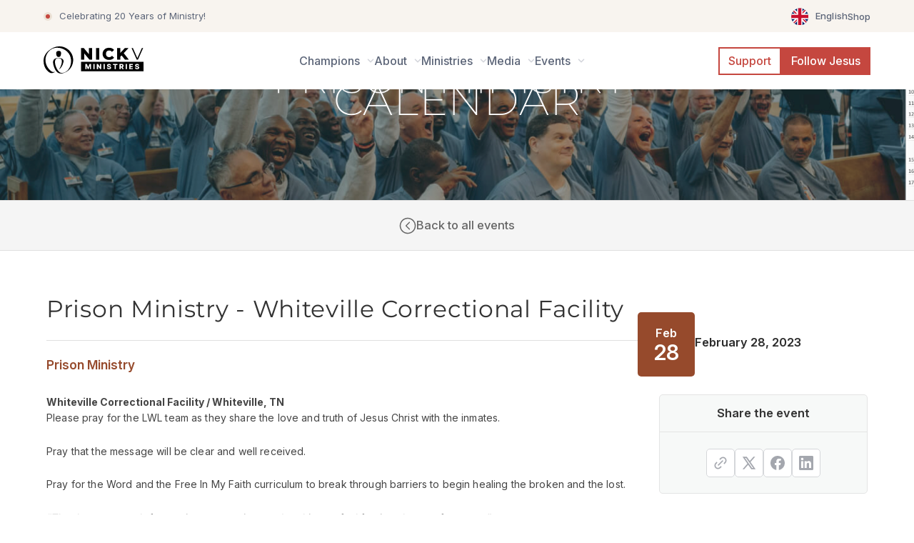

--- FILE ---
content_type: text/html; charset=UTF-8
request_url: https://nickvministries.org/calendar_events/prison-ministry-whiteville-correctional-facility/
body_size: 76730
content:
<!DOCTYPE html>
<html lang="en-US" prefix="og: https://ogp.me/ns#">
<head>
<meta charset="UTF-8">
<meta name="viewport" content="width=device-width, initial-scale=1">
	<link rel="profile" href="https://gmpg.org/xfn/11"> 
		<style>img:is([sizes="auto" i], [sizes^="auto," i]) { contain-intrinsic-size: 3000px 1500px }</style>
	
<!-- Google Tag Manager for WordPress by gtm4wp.com -->
<script data-cfasync="false" data-pagespeed-no-defer>
	var gtm4wp_datalayer_name = "dataLayer";
	var dataLayer = dataLayer || [];
</script>
<!-- End Google Tag Manager for WordPress by gtm4wp.com -->
<!-- Search Engine Optimization by Rank Math PRO - https://rankmath.com/ -->
<title>Prison Ministry - Whiteville Correctional Facility - NickV Ministries</title><style id="rocket-critical-css">@font-face{font-family: 'Cormorant Garamond';font-style: italic;font-weight: 300;src: url(https://fonts.gstatic.com/s/cormorantgaramond/v10/co3WmX5slCNuHLi8bLeY9MK7whWMhyjYrEPjuz-KzhY.ttf) format('truetype')}@font-face{font-family: 'Cormorant Garamond';font-style: italic;font-weight: 400;src: url(https://fonts.gstatic.com/s/cormorantgaramond/v10/co3ZmX5slCNuHLi8bLeY9MK7whWMhyjYrEtImS8.ttf) format('truetype')}@font-face{font-family: 'Cormorant Garamond';font-style: italic;font-weight: 500;src: url(https://fonts.gstatic.com/s/cormorantgaramond/v10/co3WmX5slCNuHLi8bLeY9MK7whWMhyjYrEO7uj-KzhY.ttf) format('truetype')}@font-face{font-family: 'Cormorant Garamond';font-style: italic;font-weight: 600;src: url(https://fonts.gstatic.com/s/cormorantgaramond/v10/co3WmX5slCNuHLi8bLeY9MK7whWMhyjYrEOXvT-KzhY.ttf) format('truetype')}@font-face{font-family: 'Cormorant Garamond';font-style: italic;font-weight: 700;src: url(https://fonts.gstatic.com/s/cormorantgaramond/v10/co3WmX5slCNuHLi8bLeY9MK7whWMhyjYrEPzvD-KzhY.ttf) format('truetype')}@font-face{font-family: 'Cormorant Garamond';font-style: normal;font-weight: 300;src: url(https://fonts.gstatic.com/s/cormorantgaramond/v10/co3YmX5slCNuHLi8bLeY9MK7whWMhyjQAllfvg-N.ttf) format('truetype')}@font-face{font-family: 'Cormorant Garamond';font-style: normal;font-weight: 400;src: url(https://fonts.gstatic.com/s/cormorantgaramond/v10/co3bmX5slCNuHLi8bLeY9MK7whWMhyjYqXtP.ttf) format('truetype')}@font-face{font-family: 'Cormorant Garamond';font-style: normal;font-weight: 500;src: url(https://fonts.gstatic.com/s/cormorantgaramond/v10/co3YmX5slCNuHLi8bLeY9MK7whWMhyjQWlhfvg-N.ttf) format('truetype')}@font-face{font-family: 'Cormorant Garamond';font-style: normal;font-weight: 600;src: url(https://fonts.gstatic.com/s/cormorantgaramond/v10/co3YmX5slCNuHLi8bLeY9MK7whWMhyjQdl9fvg-N.ttf) format('truetype')}@font-face{font-family: 'Cormorant Garamond';font-style: normal;font-weight: 700;src: url(https://fonts.gstatic.com/s/cormorantgaramond/v10/co3YmX5slCNuHLi8bLeY9MK7whWMhyjQEl5fvg-N.ttf) format('truetype')}@font-face{font-family: Montserrat;font-style: italic;font-weight: 100;src: url(https://fonts.gstatic.com/s/montserrat/v18/JTUOjIg1_i6t8kCHKm459WxZqh7k29Y.ttf) format('truetype')}@font-face{font-family: Montserrat;font-style: italic;font-weight: 200;src: url(https://fonts.gstatic.com/s/montserrat/v18/JTUPjIg1_i6t8kCHKm459WxZBg_z_PZ1.ttf) format('truetype')}@font-face{font-family: Montserrat;font-style: italic;font-weight: 300;src: url(https://fonts.gstatic.com/s/montserrat/v18/JTUPjIg1_i6t8kCHKm459WxZYgzz_PZ1.ttf) format('truetype')}@font-face{font-family: Montserrat;font-style: italic;font-weight: 400;src: url(https://fonts.gstatic.com/s/montserrat/v18/JTUQjIg1_i6t8kCHKm459WxRyS7j.ttf) format('truetype')}@font-face{font-family: Montserrat;font-style: italic;font-weight: 500;src: url(https://fonts.gstatic.com/s/montserrat/v18/JTUPjIg1_i6t8kCHKm459WxZOg3z_PZ1.ttf) format('truetype')}@font-face{font-family: Montserrat;font-style: italic;font-weight: 600;src: url(https://fonts.gstatic.com/s/montserrat/v18/JTUPjIg1_i6t8kCHKm459WxZFgrz_PZ1.ttf) format('truetype')}@font-face{font-family: Montserrat;font-style: italic;font-weight: 700;src: url(https://fonts.gstatic.com/s/montserrat/v18/JTUPjIg1_i6t8kCHKm459WxZcgvz_PZ1.ttf) format('truetype')}@font-face{font-family: Montserrat;font-style: italic;font-weight: 800;src: url(https://fonts.gstatic.com/s/montserrat/v18/JTUPjIg1_i6t8kCHKm459WxZbgjz_PZ1.ttf) format('truetype')}@font-face{font-family: Montserrat;font-style: italic;font-weight: 900;src: url(https://fonts.gstatic.com/s/montserrat/v18/JTUPjIg1_i6t8kCHKm459WxZSgnz_PZ1.ttf) format('truetype')}@font-face{font-family: Montserrat;font-style: normal;font-weight: 100;src: url(https://fonts.gstatic.com/s/montserrat/v18/JTUQjIg1_i6t8kCHKm45_QpRyS7j.ttf) format('truetype')}@font-face{font-family: Montserrat;font-style: normal;font-weight: 200;src: url(https://fonts.gstatic.com/s/montserrat/v18/JTURjIg1_i6t8kCHKm45_aZA3gnD-w.ttf) format('truetype')}@font-face{font-family: Montserrat;font-style: normal;font-weight: 300;src: url(https://fonts.gstatic.com/s/montserrat/v18/JTURjIg1_i6t8kCHKm45_cJD3gnD-w.ttf) format('truetype')}@font-face{font-family: Montserrat;font-style: normal;font-weight: 400;src: url(https://fonts.gstatic.com/s/montserrat/v18/JTUSjIg1_i6t8kCHKm459Wlhzg.ttf) format('truetype')}@font-face{font-family: Montserrat;font-style: normal;font-weight: 500;src: url(https://fonts.gstatic.com/s/montserrat/v18/JTURjIg1_i6t8kCHKm45_ZpC3gnD-w.ttf) format('truetype')}@font-face{font-family: Montserrat;font-style: normal;font-weight: 600;src: url(https://fonts.gstatic.com/s/montserrat/v18/JTURjIg1_i6t8kCHKm45_bZF3gnD-w.ttf) format('truetype')}@font-face{font-family: Montserrat;font-style: normal;font-weight: 700;src: url(https://fonts.gstatic.com/s/montserrat/v18/JTURjIg1_i6t8kCHKm45_dJE3gnD-w.ttf) format('truetype')}@font-face{font-family: Montserrat;font-style: normal;font-weight: 800;src: url(https://fonts.gstatic.com/s/montserrat/v18/JTURjIg1_i6t8kCHKm45_c5H3gnD-w.ttf) format('truetype')}@font-face{font-family: Montserrat;font-style: normal;font-weight: 900;src: url(https://fonts.gstatic.com/s/montserrat/v18/JTURjIg1_i6t8kCHKm45_epG3gnD-w.ttf) format('truetype')}a,body,div,form,h1,h2,h3,h4,html,label,li,p,span,ul{border: 0px;font-size: 100%;font-style: inherit;font-weight: inherit;margin: 0px;outline: rgb(0,0,0);padding: 0px;vertical-align: baseline}body{margin: 0px}article,footer,header,main,section{display: block}a{background-color: transparent}a,a:visited{text-decoration: none}b{font-weight: 700}img{border: 0px}svg:not(:root){overflow: hidden}button,input,select,textarea{color: inherit;font-family: inherit;font-size: inherit;font-style: inherit;font-variant: inherit;font-weight: inherit;line-height: inherit;margin: 0px}button{overflow: visible}button,select{text-transform: none}button{-webkit-appearance: button}input{line-height: normal}input[type="checkbox"]{box-sizing: border-box;padding: 0px}textarea{overflow: auto}@media (min-width: 544px){.ast-container{max-width: 100%}}@media (min-width: 768px){.ast-container{max-width: 100%}}@media (min-width: 992px){.ast-container{max-width: 100%}}@media (min-width: 1200px){.ast-container{max-width: 100%}}.ast-container{margin-left: auto;margin-right: auto;padding-left: 20px;padding-right: 20px}.ast-container::after{content: '';display: table;clear: both}h1,h2,h3,h4{clear: both}.entry-content h1,h1{color: rgb(128,130,133);font-size: 2em;line-height: 1.2}.entry-content h2,h2{color: rgb(128,130,133);font-size: 1.7em;line-height: 1.3}.entry-content h3,h3{color: rgb(128,130,133);font-size: 1.5em;line-height: 1.4}.entry-content h4,h4{color: rgb(128,130,133);line-height: 1.5;font-size: 1.3em}html{box-sizing: border-box}*,::after,::before{box-sizing: inherit}body{color: rgb(128,130,133);background-color: rgb(255,255,255);font-style: normal;background-position: initial initial;background-repeat: initial initial}ul{margin: 0px 0px 1.5em 3em}ul{list-style: disc}b{font-weight: 700}i{font-style: italic}img{height: auto;max-width: 100%}button,input,select,textarea{color: rgb(128,130,133);font-weight: 400;font-size: 100%;margin: 0px;vertical-align: baseline}button,input{line-height: normal}button{border: 1px solid rgb(234,234,234);border-top-left-radius: 2px;border-top-right-radius: 2px;border-bottom-right-radius: 2px;border-bottom-left-radius: 2px;background-color: rgb(230,230,230);padding: 0.6em 1em 0.4em;color: rgb(255,255,255);background-position: initial initial;background-repeat: initial initial}input[type="email"],input[type="text"],textarea{color: rgb(102,102,102);border: 1px solid rgb(204,204,204);border-top-left-radius: 2px;border-top-right-radius: 2px;border-bottom-right-radius: 2px;border-bottom-left-radius: 2px;-webkit-appearance: none}textarea{padding-left: 3px;width: 100%}a{color: rgb(65,105,225)}.screen-reader-text{border: 0px;clip: rect(1px 1px 1px 1px);height: 1px;margin: -1px;overflow: hidden;padding: 0px;position: absolute;width: 1px;word-wrap: normal !important}#primary::after,#primary::before,.ast-container::after,.ast-container::before,.clear::after,.clear::before,.site-content::after,.site-content::before,.site-main::after,.site-main::before{content: '';display: table}#primary::after,.ast-container::after,.clear::after,.site-content::after,.site-main::after{clear: both}body{-webkit-font-smoothing: antialiased}body:not(.logged-in){position: relative}#page{position: relative}a{text-decoration: none}img{vertical-align: middle}.entry-content h1,.entry-content h2,.entry-content h3,.entry-content h4{margin-bottom: 20px}p{margin-bottom: 1.75em}input,select{line-height: 1}body,button,textarea{line-height: 1.85714285714286}body{background-color: rgb(255,255,255)}#page{display: block}#primary{display: block;position: relative;float: left;width: 100%}#primary{margin: 4em 0px}.ast-page-builder-template .site-content > .ast-container{max-width: 100%;padding: 0px}.ast-page-builder-template .site-content #primary{padding: 0px;margin: 0px}.ast-page-builder-template .entry-header{margin-top: 4em;margin-left: auto;margin-right: auto;padding-left: 20px;padding-right: 20px}.ast-page-builder-template .entry-header.ast-header-without-markup{margin-top: 0px;margin-bottom: 0px}.entry-content > :last-child{margin-bottom: 0px}body{overflow-x: hidden}input[type="email"],input[type="text"],select,textarea{color: rgb(102,102,102);padding: 0.75em;height: auto;border: 1px solid rgb(234,234,234);border-top-left-radius: 2px;border-top-right-radius: 2px;border-bottom-right-radius: 2px;border-bottom-left-radius: 2px;background-color: rgb(250,250,250);box-shadow: none;box-sizing: border-box;background-position: initial initial;background-repeat: initial initial}textarea{width: 100%}.page .entry-header{margin-bottom: 1.5em}.ast-single-post .entry-header.ast-header-without-markup{margin-bottom: 0px}.entry-header{margin-bottom: 1em;word-wrap: break-word}.entry-content{word-wrap: break-word}.entry-content p{margin-bottom: 1.6em}.screen-reader-text{border: 0px;clip: rect(1px 1px 1px 1px);height: 1px;margin: -1px;overflow: hidden;padding: 0px;position: absolute;width: 1px;word-wrap: normal !important}@font-face{font-family: eicons;src: url(https://nickvministries.org/wp-content/plugins/elementor/assets/lib/eicons/fonts/eicons.eot?5.13.0#iefix) format('embedded-opentype'),url(https://nickvministries.org/wp-content/plugins/elementor/assets/lib/eicons/fonts/eicons.woff2?5.13.0) format('woff2'),url(https://nickvministries.org/wp-content/plugins/elementor/assets/lib/eicons/fonts/eicons.woff?5.13.0) format('woff'),url(https://nickvministries.org/wp-content/plugins/elementor/assets/lib/eicons/fonts/eicons.ttf?5.13.0) format('truetype'),url(https://nickvministries.org/wp-content/plugins/elementor/assets/lib/eicons/fonts/eicons.svg?5.13.0#eicon) format('svg');font-weight: 400;font-style: normal}[class^="eicon"]{display: inline-block;font-family: eicons;font-size: inherit;font-weight: 400;font-style: normal;font-variant: normal;line-height: 1;text-rendering: auto;-webkit-font-smoothing: antialiased}.eicon-play::before{content: '\e89d'}.elementor-column-gap-default > .elementor-row > .elementor-column > .elementor-element-populated > .elementor-widget-wrap{padding: 10px}@media (max-width: 767px){.elementor-column{width: 100%}}.elementor-screen-only,.screen-reader-text{position: absolute;top: -10000em;width: 1px;height: 1px;margin: -1px;padding: 0px;overflow: hidden;clip: rect(0px 0px 0px 0px);border: 0px}.elementor-clearfix::after{content: '';display: block;clear: both;width: 0px;height: 0px}.elementor{-webkit-hyphens: manual}.elementor *,.elementor ::after,.elementor ::before{box-sizing: border-box}.elementor a{-webkit-box-shadow: none;box-shadow: none;text-decoration: none}.elementor img{height: auto;max-width: 100%;border: none;border-top-left-radius: 0px;border-top-right-radius: 0px;border-bottom-right-radius: 0px;border-bottom-left-radius: 0px;-webkit-box-shadow: none;box-shadow: none}.elementor-widget-wrap > .elementor-element.elementor-absolute{position: absolute}.elementor-widget-wrap > .elementor-element.elementor-fixed{position: fixed}.elementor-widget-wrap .elementor-element.elementor-widget__width-auto{max-width: 100%}@media (max-width: 1024px){.elementor-widget-wrap .elementor-element.elementor-widget-tablet__width-auto{max-width: 100%}}.elementor-element.elementor-absolute,.elementor-element.elementor-fixed{z-index: 1}.elementor-invisible{visibility: hidden}.elementor-align-center{text-align: center}.elementor-align-center .elementor-button{width: auto}.elementor-align-right{text-align: right}.elementor-align-right .elementor-button{width: auto}.elementor-align-justify .elementor-button{width: 100%}.elementor-custom-embed-play{position: absolute;top: 50%;left: 50%;-webkit-transform: translate(-50%,-50%)}.elementor-custom-embed-play i{font-size: 100px;color: rgb(255,255,255);text-shadow: rgba(0,0,0,0.298039) 1px 0px 6px}.elementor-custom-embed-play i{opacity: 0.8}@media (max-width: 1024px){.elementor-tablet-align-center{text-align: center}.elementor-tablet-align-center .elementor-button{width: auto}}@media (max-width: 767px){.elementor-mobile-align-center{text-align: center}.elementor-mobile-align-center .elementor-button{width: auto}.elementor-mobile-align-left{text-align: left}.elementor-mobile-align-left .elementor-button{width: auto}.elementor-mobile-align-justify .elementor-button{width: 100%}}.elementor-section{position: relative}.elementor-section .elementor-container{display: -webkit-box;margin-right: auto;margin-left: auto;position: relative}@media (max-width: 1024px){}.elementor-section.elementor-section-boxed > .elementor-container{max-width: 1140px}.elementor-section.elementor-section-items-middle > .elementor-container{-webkit-box-align: center}.elementor-row{width: 100%;display: -webkit-box}@media (max-width: 1024px){}.elementor-widget-wrap{position: relative;width: 100%}.elementor:not(.elementor-bc-flex-widget) .elementor-widget-wrap{display: -webkit-box}.elementor-widget-wrap > .elementor-element{width: 100%}.elementor-widget{position: relative}.elementor-widget:not(:last-child){margin-bottom: 20px}.elementor-widget:not(:last-child).elementor-widget__width-auto{margin-bottom: 0px}.elementor-column{min-height: 1px}.elementor-column,.elementor-column-wrap{position: relative;display: -webkit-box}.elementor-column-wrap{width: 100%}.elementor-inner-section .elementor-column-gap-no .elementor-element-populated{padding: 0px}@media (min-width: 768px){.elementor-column.elementor-col-20{width: 20%}.elementor-column.elementor-col-25{width: 25%}.elementor-column.elementor-col-33{width: 33.333%}.elementor-column.elementor-col-50{width: 50%}.elementor-column.elementor-col-66{width: 66.666%}.elementor-column.elementor-col-100{width: 100%}}@media (max-width: 767px){.elementor-column{width: 100%}}.elementor-grid .elementor-grid-item{min-width: 0px}@media (max-width: 1024px){}@media (max-width: 767px){}.elementor-form-fields-wrapper{display: -webkit-box}.elementor-field-group{-webkit-box-align: center}.elementor-field-group.elementor-field-type-submit{-webkit-box-align: end}.elementor-field-group .elementor-field-textual{width: 100%;max-width: 100%;border: 1px solid rgb(129,138,145);background-color: transparent;color: rgb(55,58,60);vertical-align: middle;-webkit-box-flex: 1}.elementor-field-group .elementor-field-textual::-webkit-input-placeholder{color: inherit;font-family: inherit;opacity: 0.6}.elementor-field-group .elementor-select-wrapper{display: -webkit-box;position: relative;width: 100%}.elementor-field-group .elementor-select-wrapper select{-webkit-appearance: none;color: inherit;font-size: inherit;font-family: inherit;font-weight: inherit;font-style: inherit;text-transform: inherit;letter-spacing: inherit;line-height: inherit;padding-right: 20px}.elementor-field-group .elementor-select-wrapper::before{content: '\e92a';font-family: eicons;font-size: 15px;position: absolute;top: 50%;-webkit-transform: translateY(-50%);right: 10px;text-shadow: rgba(0,0,0,0.298039) 0px 0px 3px}.elementor-field-subgroup{display: -webkit-box}.elementor-field-subgroup .elementor-field-option label{display: inline-block}.elementor-field-type-acceptance .elementor-field-subgroup .elementor-field-option input,.elementor-field-type-acceptance .elementor-field-subgroup .elementor-field-option label{display: inline}.elementor-field-textual{line-height: 1.4;font-size: 15px;min-height: 40px;padding: 5px 14px;border-top-left-radius: 3px;border-top-right-radius: 3px;border-bottom-right-radius: 3px;border-bottom-left-radius: 3px}.elementor-button-align-center .e-form__buttons,.elementor-button-align-center .elementor-field-type-submit{-webkit-box-pack: center}.elementor-form .elementor-button{padding-top: 0px;padding-bottom: 0px;border: none}.elementor-form .elementor-button > span{display: -webkit-box;-webkit-box-pack: center}.elementor-form .elementor-button.elementor-size-sm{min-height: 40px}.elementor-button{display: inline-block;line-height: 1;background-color: rgb(129,138,145);font-size: 15px;padding: 12px 24px;border-top-left-radius: 3px;border-top-right-radius: 3px;border-bottom-right-radius: 3px;border-bottom-left-radius: 3px;color: rgb(255,255,255);fill: #ffffff;text-align: center}.elementor-button:visited{color: rgb(255,255,255)}.elementor-button-content-wrapper{display: -webkit-box;-webkit-box-pack: center}.elementor-button-icon{-webkit-box-flex: 0;-webkit-box-ordinal-group: 6}.elementor-button-text{-webkit-box-flex: 1;-webkit-box-ordinal-group: 11;display: inline-block}.elementor-button.elementor-size-md{font-size: 16px;padding: 15px 30px;border-top-left-radius: 4px;border-top-right-radius: 4px;border-bottom-right-radius: 4px;border-bottom-left-radius: 4px}.elementor-button .elementor-align-icon-right{margin-left: 5px;-webkit-box-ordinal-group: 16}.elementor-button .elementor-align-icon-left{margin-right: 5px;-webkit-box-ordinal-group: 6}.elementor-button span{text-decoration: inherit}.elementor-icon{display: inline-block;line-height: 1;color: rgb(129,138,145);font-size: 50px;text-align: center}.elementor-icon i,.elementor-icon svg{width: 1em;height: 1em;position: relative;display: block}.elementor-icon i::before,.elementor-icon svg::before{position: absolute;left: 50%;-webkit-transform: translateX(-50%)}.elementor .elementor-element ul.elementor-icon-list-items{padding: 0px}@media (max-width: 767px){.elementor .elementor-hidden-phone{display: none}}@media (max-width: 1024px) and (min-width: 768px){.elementor .elementor-hidden-tablet{display: none}}@media (max-width: 99999px) and (min-width: 1025px){.elementor .elementor-hidden-desktop{display: none}}.elementor-widget-divider .elementor-divider{display: -webkit-box}.elementor-widget-divider .elementor-divider-separator{display: -webkit-box;margin: 0px;direction: ltr}.elementor-heading-title{padding: 0px;margin: 0px;line-height: 1}.elementor-widget-heading .elementor-heading-title[class*="elementor-size-"] > a{color: inherit;font-size: inherit;line-height: inherit}.elementor-widget-heading .elementor-heading-title.elementor-size-small{font-size: 15px}.elementor-widget .elementor-icon-list-items{list-style-type: none;margin: 0px;padding: 0px}.elementor-widget .elementor-icon-list-item{margin: 0px;padding: 0px;position: relative}.elementor-widget .elementor-icon-list-item::after{position: absolute;bottom: 0px;width: 100%}.elementor-widget .elementor-icon-list-item,.elementor-widget .elementor-icon-list-item a{display: -webkit-box;-webkit-box-align: center;font-size: inherit}.elementor-widget .elementor-icon-list-icon + .elementor-icon-list-text{padding-left: 5px}.elementor-widget .elementor-icon-list-icon{display: -webkit-box}.elementor-widget.elementor-list-item-link-full_width a{width: 100%}.elementor-widget.elementor-align-center .elementor-icon-list-item{-webkit-box-pack: center}.elementor-widget.elementor-align-center .elementor-icon-list-item::after{margin: auto}.elementor-widget:not(.elementor-align-right) .elementor-icon-list-item::after{left: 0px}.elementor-widget:not(.elementor-align-left) .elementor-icon-list-item::after{right: 0px}@media (max-width: 1024px){.elementor-widget:not(.elementor-tablet-align-right) .elementor-icon-list-item::after{left: 0px}.elementor-widget:not(.elementor-tablet-align-left) .elementor-icon-list-item::after{right: 0px}}@media (max-width: 767px){.elementor-widget.elementor-mobile-align-left .elementor-icon-list-items{-webkit-box-pack: start}.elementor-widget.elementor-mobile-align-left .elementor-icon-list-item,.elementor-widget.elementor-mobile-align-left .elementor-icon-list-item a{-webkit-box-pack: start;text-align: left}.elementor-widget:not(.elementor-mobile-align-right) .elementor-icon-list-item::after{left: 0px}.elementor-widget:not(.elementor-mobile-align-left) .elementor-icon-list-item::after{right: 0px}}.elementor-widget-image{text-align: center}.elementor-widget-image img{vertical-align: middle;display: inline-block}.elementor-social-icon{display: -webkit-inline-box;background-color: rgb(129,138,145);-webkit-box-align: center;-webkit-box-pack: center;text-align: center}.elementor-social-icon:last-child{margin: 0px}.elementor-social-icon-facebook-f{background-color: rgb(59,89,152)}.elementor-social-icon-instagram{background-color: rgb(38,38,38)}.elementor-social-icon-twitter{background-color: rgb(29,161,242)}.elementor-social-icon-youtube{background-color: rgb(205,32,31)}.elementor-shape-rounded .elementor-icon.elementor-social-icon{border-top-left-radius: 10%;border-top-right-radius: 10%;border-bottom-right-radius: 10%;border-bottom-left-radius: 10%}.elementor-widget-video .elementor-widget-container{overflow: hidden;-webkit-transform: translateZ(0px)}.elementor-widget-video .elementor-custom-embed-image-overlay{text-align: center}.elementor-widget-video .elementor-custom-embed-image-overlay img{display: block;width: 100%}.elementor-kit-477{color: rgb(44,44,44);font-family: Montserrat,sans-serif;font-size: 14px;font-weight: 400}.elementor-kit-477 a{font-family: Montserrat,sans-serif;font-weight: 500}.elementor-kit-477 h1{font-family: Montserrat,sans-serif}.elementor-kit-477 h2{font-family: Montserrat,sans-serif;letter-spacing: 0.7px}.elementor-kit-477 h3{font-family: Montserrat,sans-serif;letter-spacing: 0.7px}.elementor-kit-477 h4{font-family: Montserrat,sans-serif;letter-spacing: 0.7px}.elementor-kit-477 button,.elementor-kit-477 .elementor-button{font-weight: 600;letter-spacing: 0.7px}.elementor-kit-477 img{border-top-left-radius: 0px;border-top-right-radius: 0px;border-bottom-right-radius: 0px;border-bottom-left-radius: 0px}.elementor-kit-477 input:not([type="button"]):not([type="submit"]),.elementor-kit-477 textarea,.elementor-kit-477 .elementor-field-textual{color: rgb(138,140,143);background-color: rgb(255,255,255);border: 1.25px solid rgb(201,201,201);padding: 15px 25px}.elementor-section.elementor-section-boxed > .elementor-container{max-width: 1140px}.elementor-widget:not(:last-child){margin-bottom: 20px}@media (max-width: 1024px){.elementor-section.elementor-section-boxed > .elementor-container{max-width: 1024px}}@media (max-width: 767px){.elementor-section.elementor-section-boxed > .elementor-container{max-width: 767px}}body.elementor-dce{overflow-x: hidden}.elementor-field-group .elementor-select-wrapper::after{content: '\e92a';font-family: eicons;font-size: 15px;position: absolute;top: 50%;-webkit-transform: translateY(-50%);right: 10px}.elementor-location-footer::before,.elementor-location-header::before{content: '';display: table;clear: both}.elementor-icon-list-items .elementor-icon-list-item .elementor-icon-list-text{display: inline-block}[data-elementor-type="popup"]:not(.elementor-edit-area){display: none}.e-form__buttons{display: -webkit-box}.elementor-field-type-hidden{display: none}.elementor-form .elementor-button > span{display: -webkit-box;-webkit-box-pack: center;-webkit-box-align: center}.elementor-form .elementor-button .elementor-button-text{white-space: normal;-webkit-box-flex: 0}.elementor-share-buttons--view-icon .elementor-share-btn{-webkit-box-pack: center}.elementor-share-buttons--view-icon .elementor-share-btn__icon{-webkit-box-flex: 1;-webkit-box-pack: center}.elementor-share-btn{overflow: hidden;font-size: 10px;display: -webkit-box;-webkit-box-align: center;-webkit-box-pack: start;height: 4.5em}.elementor-share-btn__icon{display: -webkit-box;-webkit-box-pack: center;-webkit-box-align: center;width: 4.5em;position: relative}.uael-infobox .uael-infobox-content,.uael-infobox-left-right-wrap,.uael-infobox-title-wrap{width: 100%}.uael-infobox-left{text-align: left;-webkit-box-pack: start;-webkit-justify-content: flex-start}.uael-infobox-photo-above-title .uael-infobox-left-right-wrap{display: block;min-width: 100%;width: 100%}.uael-infobox-photo-above-title .uael-imgicon-wrap{display: block}.uael-imgicon-wrap .uael-image-content{display: inline-block;line-height: 0;position: relative;max-width: 100%}.uael-imgicon-wrap .uael-image-content img{display: inline;max-width: 100%;width: auto;box-sizing: content-box;border-top-left-radius: inherit;border-top-right-radius: inherit;border-bottom-right-radius: inherit;border-bottom-left-radius: inherit;height: auto !important}.fab{font-family: 'Font Awesome 5 Brands';font-weight: 400}.fab,.fas{-webkit-font-smoothing: antialiased;display: inline-block;font-style: normal;font-variant: normal;text-rendering: auto;line-height: 1}.fa-facebook::before{content: '\f09a'}.fa-facebook-f::before{content: '\f39e'}.fa-heart::before{content: '\f004'}.fa-instagram::before{content: '\f16d'}.fa-twitter::before{content: '\f099'}.fa-youtube::before{content: '\f167'}@font-face{font-family: 'Font Awesome 5 Brands';font-style: normal;font-weight: 400;src: url(https://nickvministries.org/wp-content/plugins/elementor/assets/lib/font-awesome/webfonts/fa-brands-400.eot?#iefix) format('embedded-opentype'),url(https://nickvministries.org/wp-content/plugins/elementor/assets/lib/font-awesome/webfonts/fa-brands-400.woff2) format('woff2'),url(https://nickvministries.org/wp-content/plugins/elementor/assets/lib/font-awesome/webfonts/fa-brands-400.woff) format('woff'),url(https://nickvministries.org/wp-content/plugins/elementor/assets/lib/font-awesome/webfonts/fa-brands-400.ttf) format('truetype'),url(https://nickvministries.org/wp-content/plugins/elementor/assets/lib/font-awesome/webfonts/fa-brands-400.svg#fontawesome) format('svg')}.fab{font-family: 'Font Awesome 5 Brands'}@font-face{font-family: 'Font Awesome 5 Free';font-style: normal;font-weight: 400;src: url(https://nickvministries.org/wp-content/plugins/elementor/assets/lib/font-awesome/webfonts/fa-regular-400.eot?#iefix) format('embedded-opentype'),url(https://nickvministries.org/wp-content/plugins/elementor/assets/lib/font-awesome/webfonts/fa-regular-400.woff2) format('woff2'),url(https://nickvministries.org/wp-content/plugins/elementor/assets/lib/font-awesome/webfonts/fa-regular-400.woff) format('woff'),url(https://nickvministries.org/wp-content/plugins/elementor/assets/lib/font-awesome/webfonts/fa-regular-400.ttf) format('truetype'),url(https://nickvministries.org/wp-content/plugins/elementor/assets/lib/font-awesome/webfonts/fa-regular-400.svg#fontawesome) format('svg')}.fab{font-weight: 400}@font-face{font-family: 'Font Awesome 5 Free';font-style: normal;font-weight: 900;src: url(https://nickvministries.org/wp-content/plugins/elementor/assets/lib/font-awesome/webfonts/fa-solid-900.eot?#iefix) format('embedded-opentype'),url(https://nickvministries.org/wp-content/plugins/elementor/assets/lib/font-awesome/webfonts/fa-solid-900.woff2) format('woff2'),url(https://nickvministries.org/wp-content/plugins/elementor/assets/lib/font-awesome/webfonts/fa-solid-900.woff) format('woff'),url(https://nickvministries.org/wp-content/plugins/elementor/assets/lib/font-awesome/webfonts/fa-solid-900.ttf) format('truetype'),url(https://nickvministries.org/wp-content/plugins/elementor/assets/lib/font-awesome/webfonts/fa-solid-900.svg#fontawesome) format('svg')}.fas{font-family: 'Font Awesome 5 Free'}.fas{font-weight: 900}body,html{box-sizing: border-box}.elementor-42 .elementor-element.elementor-element-e2fb832:not(.elementor-motion-effects-element-type-background){background-color: rgb(243,240,233)}.elementor-42 .elementor-element.elementor-element-e2fb832{margin-top: 0%;margin-bottom: 0%;padding: 2% 5% 0%}.elementor-42 .elementor-element.elementor-element-9b86321 .elementor-icon-wrapper{text-align: center}.elementor-42 .elementor-element.elementor-element-9b86321 .elementor-icon{font-size: 160px}.elementor-42 .elementor-element.elementor-element-9b86321{width: 100%;max-width: 100%}.elementor-42 .elementor-element.elementor-element-87f1039 .elementor-heading-title{color: rgb(26,67,105);font-family: 'Cormorant Garamond',sans-serif;font-size: 36px;font-weight: 900;text-transform: uppercase;font-style: normal;text-decoration: none;line-height: 1.2em;letter-spacing: 2px}.elementor-42 .elementor-element.elementor-element-87f1039 > .elementor-widget-container{margin: 0px 0px -11px 40px}.elementor-42 .elementor-element.elementor-element-87f1039{width: auto}.elementor-42 .elementor-element.elementor-element-7430304 .elementor-heading-title{color: rgb(26,67,105);font-family: 'Cormorant Garamond',sans-serif;font-size: 80px;font-weight: 900;text-transform: uppercase;font-style: normal;text-decoration: none;line-height: 1em;letter-spacing: 0px}.elementor-42 .elementor-element.elementor-element-7430304 > .elementor-widget-container{margin: 0px 0px -12px}.elementor-42 .elementor-element.elementor-element-7430304{width: auto}.elementor-42 .elementor-element.elementor-element-0d75f91{overflow: hidden;margin-top: 0%;margin-bottom: 0%;padding: 2% 5% 5%}.elementor-42 .elementor-element.elementor-element-0d75f91:not(.elementor-motion-effects-element-type-background){background-color: rgb(243,240,233)}.elementor-42 .elementor-element.elementor-element-1440c85 > .elementor-element-populated{border: 2px solid rgb(188,142,84)}.elementor-42 .elementor-element.elementor-element-9760511{border: 0px solid rgb(188,142,84);margin-top: 0px;margin-bottom: 0px}.elementor-42 .elementor-element.elementor-element-c3693e8:not(.elementor-motion-effects-element-type-background) > .elementor-column-wrap{background-image: url(https://nickvministries.org/wp-content/uploads/2022/01/Untitled-design.jpg);background-size: cover;background-position: 50% 50%;background-repeat: no-repeat no-repeat}.elementor-42 .elementor-element.elementor-element-c3693e8 > .elementor-element-populated{border-style: solid;border-width: 0px 2px 0px 0px;border-color: rgb(188,142,84)}.elementor-42 .elementor-element.elementor-element-3f93c2d .elementor-spacer-inner{height: 50px}.elementor-42 .elementor-element.elementor-element-725cd20 > .elementor-column-wrap > .elementor-widget-wrap > .elementor-widget:not(.elementor-widget__width-auto):not(.elementor-widget__width-initial):not(:last-child):not(.elementor-absolute){margin-bottom: 0px}.elementor-42 .elementor-element.elementor-element-725cd20:not(.elementor-motion-effects-element-type-background) > .elementor-column-wrap{background-color: rgb(255,255,255)}.elementor-42 .elementor-element.elementor-element-725cd20 > .elementor-element-populated{border-style: solid;border-width: 0px 0px 0px 1px;border-color: rgb(188,142,84)}.elementor-42 .elementor-element.elementor-element-725cd20 > .elementor-element-populated > .elementor-widget-wrap{padding: 8% 0% 15%}.elementor-42 .elementor-element.elementor-element-f6961fa .elementor-icon-list-text{color: rgb(26,67,105)}.elementor-42 .elementor-element.elementor-element-f6961fa .elementor-icon-list-item > .elementor-icon-list-text{font-family: 'Cormorant Garamond',sans-serif;font-size: 50px;font-weight: 900;text-transform: uppercase}.elementor-42 .elementor-element.elementor-element-56a51da .elementor-divider-separator{width: 100%}.elementor-42 .elementor-element.elementor-element-56a51da .elementor-divider{padding-top: 50px;padding-bottom: 50px}.elementor-42 .elementor-element.elementor-element-7867dfb{text-align: center}.elementor-42 .elementor-element.elementor-element-7867dfb .elementor-heading-title{color: rgb(26,67,105);font-family: Montserrat,sans-serif;font-size: 35px;font-weight: 700;text-transform: uppercase;font-style: normal;text-decoration: none;line-height: 1.2em;letter-spacing: 0px}.elementor-42 .elementor-element.elementor-element-7867dfb > .elementor-widget-container{margin: 3% 5% 0%}.elementor-42 .elementor-element.elementor-element-f55babb{text-align: center}.elementor-42 .elementor-element.elementor-element-f55babb .elementor-heading-title{color: rgb(26,67,105);font-family: Montserrat,sans-serif;font-size: 25px;font-weight: 500;text-transform: uppercase;font-style: normal;text-decoration: none;line-height: 1.2em;letter-spacing: 0px}.elementor-42 .elementor-element.elementor-element-f55babb > .elementor-widget-container{margin: 0% 5% 2%}.elementor-42 .elementor-element.elementor-element-e24978c .elementor-button{background-color: rgb(188,142,84);border-top-left-radius: 0px;border-top-right-radius: 0px;border-bottom-right-radius: 0px;border-bottom-left-radius: 0px}.elementor-42 .elementor-element.elementor-element-e24978c > .elementor-widget-container{padding: 2% 0% 0%}.elementor-42 .elementor-element.elementor-element-4e4fb96 > .elementor-container{max-width: 1135px}.elementor-42 .elementor-element.elementor-element-0c8653f > .elementor-element-populated{margin: 0px}.elementor-42 .elementor-element.elementor-element-0c8653f > .elementor-element-populated > .elementor-widget-wrap{padding: 0px 0px 30px}.elementor-42 .elementor-element.elementor-element-7afe4bd{text-align: center}.elementor-42 .elementor-element.elementor-element-7afe4bd .elementor-heading-title{color: rgb(76,84,84)}.elementor-42 .elementor-element.elementor-element-dc303be{text-align: center}.elementor-42 .elementor-element.elementor-element-dc303be .elementor-heading-title{color: rgb(76,84,84);font-size: 20px;font-weight: 400}.elementor-42 .elementor-element.elementor-element-dc303be > .elementor-widget-container{padding: 0px 125px}.elementor-42 .elementor-element.elementor-element-724040d{text-align: center}.elementor-42 .elementor-element.elementor-element-724040d .elementor-heading-title{color: rgb(76,84,84);font-size: 20px;font-weight: 400}.elementor-42 .elementor-element.elementor-element-724040d > .elementor-widget-container{margin: -20px 0px 0px;padding: 0px}.elementor-42 .elementor-element.elementor-element-a5d2dca{text-align: center}.elementor-42 .elementor-element.elementor-element-a5d2dca .elementor-heading-title{color: rgb(76,84,84);font-size: 20px;font-weight: 400}.elementor-42 .elementor-element.elementor-element-a5d2dca > .elementor-widget-container{padding: 0px 125px}.elementor-42 .elementor-element.elementor-element-911d8bc:not(.elementor-motion-effects-element-type-background){background-color: rgb(57,191,174)}.elementor-42 .elementor-element.elementor-element-911d8bc{padding: 40px}.elementor-42 .elementor-element.elementor-element-4e479cc2.elementor-column{width: 50%}.elementor-42 .elementor-element.elementor-element-4e479cc2:not(.elementor-motion-effects-element-type-background) > .elementor-column-wrap{background-image: url(https://nickvministries.org/wp-content/uploads/2020/08/Home-Page-Video-Thumbnail-1.jpg);background-size: cover;background-repeat: no-repeat no-repeat}.elementor-42 .elementor-element.elementor-element-4e479cc2 > .elementor-element-populated{margin: 0px}.elementor-42 .elementor-element.elementor-element-4e479cc2 > .elementor-element-populated > .elementor-widget-wrap{padding: 0px}.elementor-42 .elementor-element.elementor-element-53fb311f .elementor-custom-embed-play i{font-size: 75px}.elementor-42 .elementor-element.elementor-element-392cdfc7.elementor-column{width: 50%}.elementor-42 .elementor-element.elementor-element-392cdfc7:not(.elementor-motion-effects-element-type-background) > .elementor-column-wrap{background-color: rgb(255,255,255)}.elementor-42 .elementor-element.elementor-element-392cdfc7 > .elementor-element-populated > .elementor-widget-wrap{padding: 40px}.elementor-42 .elementor-element.elementor-element-57929849{text-align: center}.elementor-42 .elementor-element.elementor-element-57929849 .elementor-heading-title{color: rgb(76,84,84)}.elementor-42 .elementor-element.elementor-element-34a2609c{text-align: center}.elementor-42 .elementor-element.elementor-element-34a2609c .elementor-heading-title{color: rgb(76,84,84);font-weight: bold}.elementor-42 .elementor-element.elementor-element-1d7f77a9 .elementor-button{fill: #4c5454;color: rgb(76,84,84);background-color: rgba(204,75,10,0);border: 2px solid rgb(76,84,84)}.elementor-42 .elementor-element.elementor-element-1d7f77a9 > .elementor-widget-container{margin: 0px;padding: 0px}.elementor-42 .elementor-element.elementor-element-1d7f77a9{width: auto}.elementor-42 .elementor-element.elementor-element-aa3b223 .elementor-button{fill: #7a7a7a;color: rgb(122,122,122);background-color: rgba(2,1,1,0);border: 2px solid rgb(122,122,122)}.elementor-42 .elementor-element.elementor-element-aa3b223{width: auto}.elementor-42 .elementor-element.elementor-element-725edec{margin-top: 0px;margin-bottom: 0px;padding: 40px 25px 0px}.elementor-42 .elementor-element.elementor-element-805129c > .elementor-element-populated > .elementor-widget-wrap{padding: 0px}.elementor-42 .elementor-element.elementor-element-c0f7c69{text-align: center}.elementor-42 .elementor-element.elementor-element-c0f7c69 .elementor-heading-title{color: rgb(76,84,84);font-weight: 400}.elementor-42 .elementor-element.elementor-element-c0f7c69 > .elementor-widget-container{padding: 0px 100px}.elementor-42 .elementor-element.elementor-element-7e0db9a > .elementor-element-populated{border-style: solid;border-width: 0px}.elementor-42 .elementor-element.elementor-element-843265c .uael-infobox{text-align: left}.elementor-42 .elementor-element.elementor-element-843265c .uael-image img{width: 341px}.elementor-42 .elementor-element.elementor-element-843265c .elementor-button .elementor-align-icon-right{margin-left: 5px}.elementor-42 .elementor-element.elementor-element-843265c .elementor-button{background-color: rgb(150,74,44);border: 2px solid rgb(150,74,44)}.elementor-42 .elementor-element.elementor-element-843265c a.elementor-button,.elementor-42 .elementor-element.elementor-element-843265c .elementor-button{border-top-left-radius: 3px;border-top-right-radius: 3px;border-bottom-right-radius: 3px;border-bottom-left-radius: 3px;padding: 18px 0px}.elementor-42 .elementor-element.elementor-element-843265c .uael-infobox-title{color: rgb(76,84,84);margin: 15px 0px 10px}.elementor-42 .elementor-element.elementor-element-843265c .uael-infobox-text{font-size: 17px;line-height: 1.5em;color: rgb(76,84,84);margin: 0px}.elementor-42 .elementor-element.elementor-element-843265c .uael-button-wrapper{margin: 0px 25px 25px}.elementor-42 .elementor-element.elementor-element-843265c > .elementor-widget-container{padding: 0px;border: 1px solid rgb(229,229,229);border-top-left-radius: 0px;border-top-right-radius: 0px;border-bottom-right-radius: 5px;border-bottom-left-radius: 5px}.elementor-42 .elementor-element.elementor-element-6a4cbb2 > .elementor-element-populated{border-style: solid;border-width: 0px}.elementor-42 .elementor-element.elementor-element-bc1440a .uael-infobox{text-align: left}.elementor-42 .elementor-element.elementor-element-bc1440a .uael-image img{width: 341px}.elementor-42 .elementor-element.elementor-element-bc1440a .elementor-button .elementor-align-icon-right{margin-left: 5px}.elementor-42 .elementor-element.elementor-element-bc1440a a.elementor-button,.elementor-42 .elementor-element.elementor-element-bc1440a .elementor-button{color: rgb(255,255,255);border-top-left-radius: 0px;border-top-right-radius: 0px;border-bottom-right-radius: 0px;border-bottom-left-radius: 0px;padding: 18px 0px}.elementor-42 .elementor-element.elementor-element-bc1440a .elementor-button{background-color: rgb(222,128,58);border: 2px solid rgb(222,128,58)}.elementor-42 .elementor-element.elementor-element-bc1440a .uael-infobox-title{color: rgb(76,84,84);margin: 15px 0px 10px}.elementor-42 .elementor-element.elementor-element-bc1440a .uael-infobox-text{font-size: 17px;line-height: 1.5em;color: rgb(76,84,84);margin: 0px}.elementor-42 .elementor-element.elementor-element-bc1440a .uael-button-wrapper{margin: 0px 25px 25px}.elementor-42 .elementor-element.elementor-element-bc1440a > .elementor-widget-container{border: 1px solid rgb(229,229,229);border-top-left-radius: 0px;border-top-right-radius: 0px;border-bottom-right-radius: 5px;border-bottom-left-radius: 5px}.elementor-42 .elementor-element.elementor-element-faef8a5 > .elementor-element-populated{border-style: solid;border-width: 0px}.elementor-42 .elementor-element.elementor-element-3e0704f .uael-infobox{text-align: left}.elementor-42 .elementor-element.elementor-element-3e0704f .uael-image img{width: 341px}.elementor-42 .elementor-element.elementor-element-3e0704f .elementor-button .elementor-align-icon-right{margin-left: 5px}.elementor-42 .elementor-element.elementor-element-3e0704f .elementor-button{background-color: rgb(27,119,194);border: 2px solid rgb(27,119,194)}.elementor-42 .elementor-element.elementor-element-3e0704f a.elementor-button,.elementor-42 .elementor-element.elementor-element-3e0704f .elementor-button{padding: 18px 0px}.elementor-42 .elementor-element.elementor-element-3e0704f .uael-infobox-title{color: rgb(76,84,84);margin: 15px 0px 10px}.elementor-42 .elementor-element.elementor-element-3e0704f .uael-infobox-text{font-size: 17px;line-height: 1.5em;color: rgb(76,84,84);margin: 0px}.elementor-42 .elementor-element.elementor-element-3e0704f .uael-button-wrapper{margin: 0px 25px 25px}.elementor-42 .elementor-element.elementor-element-3e0704f > .elementor-widget-container{border: 1px solid rgb(229,229,229);border-top-left-radius: 0px;border-top-right-radius: 0px;border-bottom-right-radius: 5px;border-bottom-left-radius: 5px}.elementor-42 .elementor-element.elementor-element-46c14f0 > .elementor-element-populated{border-style: solid;border-width: 0px}.elementor-42 .elementor-element.elementor-element-e32d713 .uael-infobox{text-align: left}.elementor-42 .elementor-element.elementor-element-e32d713 .uael-image img{width: 341px}.elementor-42 .elementor-element.elementor-element-e32d713 .elementor-button .elementor-align-icon-right{margin-left: 5px}.elementor-42 .elementor-element.elementor-element-e32d713 .elementor-button{background-color: rgb(57,191,174);border: 1.25px solid rgb(57,191,174)}.elementor-42 .elementor-element.elementor-element-e32d713 a.elementor-button,.elementor-42 .elementor-element.elementor-element-e32d713 .elementor-button{border-top-left-radius: 0px;border-top-right-radius: 0px;border-bottom-right-radius: 0px;border-bottom-left-radius: 0px;padding: 18px 0px}.elementor-42 .elementor-element.elementor-element-e32d713 .uael-infobox-title{color: rgb(76,84,84);margin: 15px 0px 10px}.elementor-42 .elementor-element.elementor-element-e32d713 .uael-infobox-text{font-size: 17px;line-height: 1.5em;color: rgb(76,84,84);margin: 0px}.elementor-42 .elementor-element.elementor-element-e32d713 .uael-button-wrapper{margin: 0px 25px 25px}.elementor-42 .elementor-element.elementor-element-e32d713 > .elementor-widget-container{border: 1px solid rgb(229,229,229);border-top-left-radius: 0px;border-top-right-radius: 0px;border-bottom-right-radius: 5px;border-bottom-left-radius: 5px}.elementor-42 .elementor-element.elementor-element-710b4dc{margin-top: 0px;margin-bottom: 0px;padding: 0px}.elementor-42 .elementor-element.elementor-element-cb9b08d > .elementor-element-populated{margin: 0px}.elementor-42 .elementor-element.elementor-element-cb9b08d > .elementor-element-populated > .elementor-widget-wrap{padding: 0px}@media (max-width: 1024px){.elementor-42 .elementor-element.elementor-element-e2fb832{margin-top: 0%;margin-bottom: 0%;padding: 4% 5% 0%}.elementor-42 .elementor-element.elementor-element-9b86321 .elementor-icon{font-size: 110px}.elementor-42 .elementor-element.elementor-element-87f1039 .elementor-heading-title{font-size: 22px}.elementor-42 .elementor-element.elementor-element-87f1039 > .elementor-widget-container{margin: 0px 0px -8px 20px}.elementor-42 .elementor-element.elementor-element-7430304 .elementor-heading-title{font-size: 65px}.elementor-42 .elementor-element.elementor-element-7430304 > .elementor-widget-container{margin: 0px 0px -18px}.elementor-42 .elementor-element.elementor-element-0d75f91{margin-top: 0px;margin-bottom: 0px;padding: 5%}.elementor-42 .elementor-element.elementor-element-f6961fa .elementor-icon-list-item > .elementor-icon-list-text{font-size: 33px}.elementor-42 .elementor-element.elementor-element-56a51da .elementor-divider{padding-top: 20px;padding-bottom: 20px}.elementor-42 .elementor-element.elementor-element-7867dfb .elementor-heading-title{font-size: 28px}.elementor-42 .elementor-element.elementor-element-7867dfb > .elementor-widget-container{margin: 6% 5% 4%}.elementor-42 .elementor-element.elementor-element-f55babb .elementor-heading-title{font-size: 20px}.elementor-42 .elementor-element.elementor-element-f55babb > .elementor-widget-container{margin: 6% 5% 4%}.elementor-42 .elementor-element.elementor-element-dc303be{text-align: center}.elementor-42 .elementor-element.elementor-element-dc303be .elementor-heading-title{font-size: 20px}.elementor-42 .elementor-element.elementor-element-dc303be > .elementor-widget-container{padding: 0px 75px}.elementor-42 .elementor-element.elementor-element-724040d{text-align: center}.elementor-42 .elementor-element.elementor-element-724040d .elementor-heading-title{font-size: 20px}.elementor-42 .elementor-element.elementor-element-724040d > .elementor-widget-container{padding: 0px}.elementor-42 .elementor-element.elementor-element-a5d2dca{text-align: center}.elementor-42 .elementor-element.elementor-element-a5d2dca .elementor-heading-title{font-size: 20px}.elementor-42 .elementor-element.elementor-element-a5d2dca > .elementor-widget-container{padding: 0px 75px}.elementor-42 .elementor-element.elementor-element-4e479cc2.elementor-column{width: 50%}.elementor-42 .elementor-element.elementor-element-392cdfc7.elementor-column{width: 50%}.elementor-42 .elementor-element.elementor-element-725edec{margin-top: 0px;margin-bottom: 0px;padding: 25px 25px 0px}.elementor-42 .elementor-element.elementor-element-c0f7c69 .elementor-heading-title{font-size: 30px}.elementor-42 .elementor-element.elementor-element-c0f7c69 > .elementor-widget-container{padding: 0px}.elementor-42 .elementor-element.elementor-element-843265c .uael-infobox-text{font-size: 16px}.elementor-42 .elementor-element.elementor-element-843265c .uael-button-wrapper{margin: 25px}.elementor-42 .elementor-element.elementor-element-bc1440a .uael-infobox-text{font-size: 16px;margin: 0px}.elementor-42 .elementor-element.elementor-element-bc1440a .uael-button-wrapper{margin: 25px}.elementor-42 .elementor-element.elementor-element-3e0704f .uael-infobox-text{font-size: 16px}.elementor-42 .elementor-element.elementor-element-3e0704f .uael-button-wrapper{margin: 25px}.elementor-42 .elementor-element.elementor-element-e32d713 .uael-infobox-text{font-size: 16px}.elementor-42 .elementor-element.elementor-element-e32d713 .uael-button-wrapper{margin: 25px}.elementor-42 .elementor-element.elementor-element-710b4dc{margin-top: 0px;margin-bottom: 0px;padding: 0px}.elementor-42 .elementor-element.elementor-element-cb9b08d > .elementor-element-populated{margin: 0px}.elementor-42 .elementor-element.elementor-element-cb9b08d > .elementor-element-populated > .elementor-widget-wrap{padding: 0px}.elementor-42 .elementor-element.elementor-element-d02172d > .elementor-widget-container{margin: 0px;padding: 0px}}@media (max-width: 767px){.elementor-42 .elementor-element.elementor-element-e2fb832{margin-top: 0%;margin-bottom: 0%;padding: 10% 0% 5%}.elementor-42 .elementor-element.elementor-element-9b86321 .elementor-icon{font-size: 90px}.elementor-42 .elementor-element.elementor-element-87f1039 .elementor-heading-title{font-size: 22px}.elementor-42 .elementor-element.elementor-element-87f1039 > .elementor-widget-container{margin: 0px}.elementor-42 .elementor-element.elementor-element-7430304 .elementor-heading-title{font-size: 36px}.elementor-42 .elementor-element.elementor-element-7430304 > .elementor-widget-container{margin: 0px}.elementor-42 .elementor-element.elementor-element-0d75f91{padding: 5% 5% 10%}.elementor-42 .elementor-element.elementor-element-c3693e8 > .elementor-element-populated{border-width: 0px 0px 1px}.elementor-42 .elementor-element.elementor-element-3f93c2d .elementor-spacer-inner{height: 170px}.elementor-42 .elementor-element.elementor-element-725cd20 > .elementor-element-populated{border-width: 0px}.elementor-42 .elementor-element.elementor-element-f6961fa .elementor-icon-list-item > .elementor-icon-list-text{font-size: 27px}.elementor-42 .elementor-element.elementor-element-7867dfb .elementor-heading-title{font-size: 25px}.elementor-42 .elementor-element.elementor-element-7867dfb > .elementor-widget-container{margin: 10% 5% 0%}.elementor-42 .elementor-element.elementor-element-f55babb .elementor-heading-title{font-size: 20px}.elementor-42 .elementor-element.elementor-element-f55babb > .elementor-widget-container{margin: 0% 5% 10%}.elementor-42 .elementor-element.elementor-element-4e4fb96{margin-top: 0px;margin-bottom: 0px}.elementor-42 .elementor-element.elementor-element-0c8653f > .elementor-element-populated > .elementor-widget-wrap{padding: 15px 0px}.elementor-42 .elementor-element.elementor-element-7afe4bd > .elementor-widget-container{padding: 0px}.elementor-42 .elementor-element.elementor-element-dc303be .elementor-heading-title{font-size: 21px}.elementor-42 .elementor-element.elementor-element-dc303be > .elementor-widget-container{padding: 0px 10px}.elementor-42 .elementor-element.elementor-element-724040d .elementor-heading-title{font-size: 21px}.elementor-42 .elementor-element.elementor-element-724040d > .elementor-widget-container{padding: 0px 20px}.elementor-42 .elementor-element.elementor-element-a5d2dca .elementor-heading-title{font-size: 21px}.elementor-42 .elementor-element.elementor-element-a5d2dca > .elementor-widget-container{padding: 0px 15px}.elementor-42 .elementor-element.elementor-element-911d8bc{padding: 20px}.elementor-42 .elementor-element.elementor-element-4e479cc2.elementor-column{width: 100%}.elementor-42 .elementor-element.elementor-element-392cdfc7.elementor-column{width: 100%}.elementor-42 .elementor-element.elementor-element-aa3b223 > .elementor-widget-container{padding: 0px}.elementor-42 .elementor-element.elementor-element-aa3b223{width: 100%;max-width: 100%}.elementor-42 .elementor-element.elementor-element-805129c > .elementor-element-populated > .elementor-widget-wrap{padding: 25px 0px 15px}.elementor-42 .elementor-element.elementor-element-c0f7c69 .elementor-heading-title{font-size: 25px}.elementor-42 .elementor-element.elementor-element-c0f7c69 > .elementor-widget-container{padding: 0px}.elementor-42 .elementor-element.elementor-element-7e0db9a.elementor-column{width: 100%}.elementor-42 .elementor-element.elementor-element-843265c .uael-infobox-text{font-size: 14px}.elementor-42 .elementor-element.elementor-element-843265c .uael-button-wrapper{margin: 15px}.elementor-42 .elementor-element.elementor-element-843265c > .elementor-widget-container{margin: 0px;padding: 0px}.elementor-42 .elementor-element.elementor-element-bc1440a .uael-infobox-text{font-size: 14px}.elementor-42 .elementor-element.elementor-element-bc1440a .uael-button-wrapper{margin: 15px}.elementor-42 .elementor-element.elementor-element-3e0704f .uael-infobox-text{font-size: 14px}.elementor-42 .elementor-element.elementor-element-3e0704f .uael-button-wrapper{margin: 15px}.elementor-42 .elementor-element.elementor-element-e32d713 .uael-infobox-text{font-size: 14px}.elementor-42 .elementor-element.elementor-element-e32d713 .uael-button-wrapper{margin: 15px}}@media (min-width: 768px){.elementor-42 .elementor-element.elementor-element-741fe51{width: 18%}.elementor-42 .elementor-element.elementor-element-d189f27{width: 82%}.elementor-42 .elementor-element.elementor-element-c3693e8{width: 43.029%}.elementor-42 .elementor-element.elementor-element-725cd20{width: 56.937%}}@media (max-width: 1024px) and (min-width: 768px){.elementor-42 .elementor-element.elementor-element-6a4cbb2{width: 50%}.elementor-42 .elementor-element.elementor-element-faef8a5{width: 50%}.elementor-42 .elementor-element.elementor-element-46c14f0{width: 50%}}.elementor-42 .elementor-element.elementor-element-4e4fb96 h1{color: rgb(44,44,44)}.elementor-42 .elementor-element.elementor-element-57929849 span{font-size: 0.75rem !important;font-weight: 500 !important;letter-spacing: 2px !important}.elementor-42 .elementor-element.elementor-element-34a2609c span{font-size: 26px;line-height: 33.8px;font-weight: 600 !important}@media screen and (max-width: 640px){.elementor-42 .elementor-element.elementor-element-34a2609c span{font-size: 26px;line-height: 1.3em;font-weight: 500 !important}}.elementor-42 .elementor-element.elementor-element-1d7f77a9 .elementor-button{width: auto}.elementor-42 .elementor-element.elementor-element-1d7f77a9 .elementor-button span{padding-left: 15px;padding-right: 15px;display: -webkit-box !important}.elementor-42 .elementor-element.elementor-element-1946bb5,.elementor-42 .elementor-element.elementor-element-1946bb5 .elementor-widget-container{height: 100%}.elementor-42 .elementor-element.elementor-element-1946bb5 .elementor-button{width: 100% !important}.elementor-42 .elementor-element.elementor-element-1946bb5 .elementor-inline-editing{display: -webkit-box !important;-webkit-box-orient: vertical !important;-webkit-box-direction: normal !important}.elementor-42 .elementor-element.elementor-element-1946bb5 p{text-align: center;padding-top: 0px;padding-right: 10px;padding-left: 10px;margin-bottom: 10px;height: 130px}.elementor-42 .elementor-element.elementor-element-1946bb5 h3{font-weight: 400;text-align: center}.elementor-42 .elementor-element.elementor-element-1946bb5 .elementor-button,.elementor-42 .elementor-element.elementor-element-1946bb5 .elementor-column{width: 100%}@media screen and (max-width: 1024px) and (min-width: 767px){}@media screen and (max-width: 767px){}@media screen and (max-width: 768px){.elementor-42 .elementor-element.elementor-element-1946bb5 .elementor-inline-editing,.elementor-42 .elementor-element.elementor-element-1946bb5 p{height: auto}}@media screen and (max-width: 480px){.elementor-42 .elementor-element.elementor-element-1946bb5 p{height: auto}}.elementor-9930 .elementor-element.elementor-element-30b52e59{margin-top: 0px;margin-bottom: 0px;padding: 0px}.elementor-9930 .elementor-element.elementor-element-300b190d > .elementor-element-populated{margin: 0px}.elementor-9930 .elementor-element.elementor-element-300b190d > .elementor-element-populated > .elementor-widget-wrap{padding: 0px}.elementor-9930 .elementor-element.elementor-element-4168277c > .elementor-widget-container{margin: 0px;padding: 0px}@font-face{font-family: Montserrat;font-style: normal;font-weight: 900;src: url(https://fonts.gstatic.com/s/montserrat/v18/JTURjIg1_i6t8kCHKm45_epG7g4.ttf) format('truetype')}.mm-header{position: relative;width: 100vw;height: 80px;border-bottom-width: 1px;border-bottom-style: solid;border-bottom-color: rgb(242,244,247);background-color: rgb(255,255,255) !important;background-position: initial initial !important;background-repeat: initial initial !important}.mm-header .wrapper{width: 100%;max-width: 1140px;height: 100%;margin: auto;padding: 0px 10px}.mm-header .menu-left{height: 100%}.mm-header .logo{display: inline-block;width: 40px;height: auto;margin: 0px 32px 0px 0px}.mm-header .menus{height: 100%}.mm-menu-item{font-style: normal;font-variant: normal;font-weight: normal;font-size: 16px;line-height: normal;font-family: Montserrat;height: 100%;margin: 0px 32px 0px 0px;color: rgb(102,112,133)}.mm-menu-item:visited{color: rgb(102,112,133)}.mm-menu-item.menu-expandable{padding: 0px 26px 0px 0px;background-image: url('data:image/svg+xml,%3Csvg width=\'12\' height=\'8\' viewBox=\'0 0 12 8\' fill=\'none\' xmlns=\'http://www.w3.org/2000/svg\'%3E%3Cpath d=\'M1 1.5L6 6.5L11 1.5\' stroke=\'%23667085\' stroke-width=\'1.67\' stroke-linecap=\'round\' stroke-linejoin=\'round\'/%3E%3C/svg%3E%0A');background-position: 100% 50%;background-repeat: no-repeat no-repeat}.mm-menus{position: absolute;z-index: 1000;top: 80px;display: block;width: 100vw;background-color: rgb(255,255,255);background-position: initial initial;background-repeat: initial initial}.mm-menus .wrapper{width: 100%;max-width: 1140px;margin: auto}.mm-menu{display: none;width: 100%;opacity: 0}.mm-column-100{width: 100%;padding: 32px 0px}.mm-column-75{width: 75%;padding: 32px 32px 32px 0px}.mm-column-25{width: 25%;padding: 32px}.mm-column-gray{background-color: rgb(249,250,251);background-position: initial initial;background-repeat: initial initial}.mm-column-gray .mm-menu-subitem-title{font-weight: 500;color: rgb(102,112,133)}.mm-column-gray .mm-menu-subitem{margin: 0px 0px 6px}.mm-column-name{font-weight: bold;margin: 0px 0px 16px;color: rgb(150,74,44)}.mm-menu-subitem{margin: 0px 0px 15px}.mm-menu[mm-menu="champions"] .mm-menu-subitem{margin: 0px 0px 25px}.mm-menu-subitem-icon{width: 40px;height: 40px;margin-right: 14px}.mm-menu-subitem-title{font-weight: 600;font-style: normal;font-variant: normal;font-size: 15px;line-height: normal;font-family: Montserrat;margin: 0px 0px 7px;color: rgb(41,51,72)}.mm-extra{font-size: 12px;font-weight: 500;margin-top: -2px;padding: 3px 7px;white-space: nowrap;color: rgb(255,255,255);border-top-left-radius: 16px;border-top-right-radius: 16px;border-bottom-right-radius: 16px;border-bottom-left-radius: 16px}.month-normal{text-transform: uppercase;background-color: rgb(196,196,196);background-position: initial initial;background-repeat: initial initial}.month-active{text-transform: uppercase;background-color: rgb(22,66,105);background-position: initial initial;background-repeat: initial initial}.mm-menu-subitem-description{font-weight: 500;font-style: normal;font-variant: normal;font-size: 13px;font-family: Montserrat;line-height: 18px;margin: 0px 0px 2px;color: rgb(102,112,133)}.mm-marker{font-weight: 900;font-style: normal;font-variant: normal;font-size: 10px;font-family: Montserrat;line-height: 0;width: 18px;height: 18px;margin: 0px 3px 0px 0px;text-transform: uppercase;color: rgb(255,255,255);border-top-left-radius: 9px;border-top-right-radius: 9px;border-bottom-right-radius: 9px;border-bottom-left-radius: 9px}.mm-marker-legend{width: 100%;max-width: 1140px;margin: 0px 0px 16px}.mm-marker-info{font-size: 10px;font-weight: 500;line-height: 14px;position: relative;margin: 0px 4px}.mm-marker-tooltip{font-size: 12px;position: absolute;top: -60px;left: 40%;display: none;width: 240px;padding: 12px;color: rgb(255,255,255);border-top-left-radius: 6px;border-top-right-radius: 6px;border-bottom-right-radius: 6px;border-bottom-left-radius: 6px}.mm-marker-tooltip::after{position: absolute;bottom: -8px;left: 10px;width: 0px;height: 0px;content: '';border-width: 8px 7px 0px;border-style: solid}.mm-cta-button{padding: 24px 16px}.mm-cta-button:visited{color: rgb(255,255,255)}.mm-cta-main{font-style: normal;font-variant: normal;font-size: 20px;line-height: normal;font-family: Montserrat;text-transform: uppercase;color: rgb(255,255,255);background-color: rgb(22,66,105);font-weight: 900 !important;background-position: initial initial;background-repeat: initial initial}.mm-menu-sidelink,.mm-menu-sidelink:visited{font-weight: 500;font-style: normal;font-variant: normal;font-size: 16px;line-height: normal;font-family: Montserrat;margin: 0px 5px;padding: 12px 16px;color: rgb(102,112,133)}.mm-sidebutton-action:visited{color: rgb(255,255,255)}.mm-sidebutton-action{color: rgb(255,255,255);background-color: rgb(150,74,44);background-position: initial initial;background-repeat: initial initial}.mm-mobilelinks{display: none}.mm-mobile-trigger{display: none}@media (max-width: 1024px){.mm-header .menus{display: none;width: 100%;height: auto;padding: 15px 0px}.mm-header .menu-right a{display: none}.mm-menus{display: none}.mm-menus .wrapper{display: block;overflow-y: scroll;padding: 0px 0px 15px !important}.mm-menu{margin-bottom: 15px}.mm-mobile-trigger{display: block;width: 40px;height: 40px;background-image: url('data:image/svg+xml,%3Csvg width=\'20\' height=\'14\' viewBox=\'0 0 20 14\' fill=\'none\' xmlns=\'http://www.w3.org/2000/svg\'%3E%3Cpath d=\'M1 7H19M1 1H19M1 13H19\' stroke=\'%23344054\' stroke-width=\'2\' stroke-linecap=\'round\' stroke-linejoin=\'round\'/%3E%3C/svg%3E%0A') !important;background-position: 50% 50% !important;background-repeat: no-repeat no-repeat !important}.mm-mobilelinks{padding: 20px 15px;border-top-width: 1px;border-top-style: solid;border-top-color: rgb(233,233,233)}.mm-mobilelinks a{font-weight: 400;font-style: normal;font-variant: normal;font-size: 15px;line-height: normal;font-family: Montserrat;display: inline-block;width: 50%;margin: 0px 0px 12px;color: rgb(102,112,133)}.mm-menu-item{width: 100%;padding: 15px 32px 15px 15px !important;background-position-x: calc(100% - 15px) !important}.mm-menu-item.menu-expandable{background-image: url('data:image/svg+xml,%3Csvg width=\'12\' height=\'8\' viewBox=\'0 0 12 8\' fill=\'none\' xmlns=\'http://www.w3.org/2000/svg\'%3E%3Cpath d=\'M1 1.5L6 6.5L11 1.5\' stroke=\'%23344054\' stroke-width=\'1.67\' stroke-linecap=\'round\' stroke-linejoin=\'round\'/%3E%3C/svg%3E%0A')}.mm-column{padding: 20px 0px;width: 100% !important}.mm-column-content{padding: 0px 15px}.mm-column-name{display: none}.mm-mobile-showname .mm-column-name{display: block;padding: 0px 0px 0px 15px}.mm-marker-legend{margin: 0px;padding: 26px 0px;background-color: rgb(229,229,229);background-position: initial initial;background-repeat: initial initial}.mm-marker-tooltip{top: -60px}.mm-marker-tooltip{left: 0px}.mm-marker-info .mm-marker-tooltip.mm-marker-right{left: inherit;right: 0px !important}.mm-marker-tooltip::after{display: none}.mm-cta-button{font-size: 18px;padding: 28px 0px}.mm-menu-sidelink{display: block;margin: 0px 15px 15px;text-align: center;background-color: rgb(229,229,229);background-position: initial initial;background-repeat: initial initial}.mm-sidebutton-action{background-color: rgb(150,74,44);background-position: initial initial;background-repeat: initial initial}.mm-column-gray{padding: 32px 15px 16px 20px}}.fa-heart::before{content: '\f004'}.fa-twitter::before{content: '\f099'}.fa-facebook-f::before,.fa-facebook::before{content: '\f09a'}.fa-youtube::before{content: '\f167'}.fa-instagram::before{content: '\f16d'}.elementor-1110 .elementor-element.elementor-element-622fbf9{padding: 0px}.elementor-1110 .elementor-element.elementor-element-ba7c3f6 > .elementor-element-populated > .elementor-widget-wrap{padding: 0px}.elementor-1110 .elementor-element.elementor-element-6e1ef1e > .elementor-widget-container{padding: 0px}.elementor-1110 .elementor-element.elementor-element-fd71c37:not(.elementor-motion-effects-element-type-background){background-color: rgb(255,255,255)}.elementor-1110 .elementor-element.elementor-element-fd71c37{border: 0px solid rgb(206,206,206);padding: 50px 0px}.elementor-1110 .elementor-element.elementor-element-2a10e769{padding: 50px 0px}.elementor-1110 .elementor-element.elementor-element-6247a26.elementor-column{width: 25%}.elementor-1110 .elementor-element.elementor-element-2815dbfa{text-align: left}.elementor-1110 .elementor-element.elementor-element-2815dbfa .elementor-heading-title{color: rgb(84,89,95);font-family: Montserrat,sans-serif;font-size: 14px;font-weight: 700;text-transform: uppercase;letter-spacing: 2.6px}.elementor-1110 .elementor-element.elementor-element-3b844c1d{width: auto}.elementor-1110 .elementor-element.elementor-element-5c838810.elementor-column{width: 25%}.elementor-1110 .elementor-element.elementor-element-5c838810 > .elementor-element-populated > .elementor-widget-wrap{padding: 0px 80px 0px 0px}.elementor-1110 .elementor-element.elementor-element-598ee62b{text-align: left}.elementor-1110 .elementor-element.elementor-element-598ee62b .elementor-heading-title{color: rgb(84,89,95);font-family: Montserrat,sans-serif;font-size: 14px;font-weight: 700;text-transform: uppercase;letter-spacing: 2.6px}.elementor-1110 .elementor-element.elementor-element-3153117f .elementor-button{fill: #cc4b0a;color: rgb(204,75,10);background-color: rgba(0,0,0,0);border: 2px solid rgb(204,75,10);border-top-left-radius: 3px;border-top-right-radius: 3px;border-bottom-right-radius: 3px;border-bottom-left-radius: 3px;padding: 18px}.elementor-1110 .elementor-element.elementor-element-0d60f75.elementor-column{width: 0px}.elementor-1110 .elementor-element.elementor-element-0d60f75 > .elementor-element-populated{margin: 0px 0px 0px 25px}.elementor-1110 .elementor-element.elementor-element-511b69c .elementor-button{fill: #cc4b0a;color: rgb(204,75,10);background-color: rgba(0,0,0,0);border: 2px solid rgb(204,75,10);border-top-left-radius: 3px;border-top-right-radius: 3px;border-bottom-right-radius: 3px;border-bottom-left-radius: 3px;padding: 18px 25px}.elementor-1110 .elementor-element.elementor-element-511b69c > .elementor-widget-container{margin: 0px;padding: 0px}.elementor-1110 .elementor-element.elementor-element-7bf1025.elementor-column{width: 230px}.elementor-1110 .elementor-element.elementor-element-760bf46a{text-align: left}.elementor-1110 .elementor-element.elementor-element-760bf46a .elementor-heading-title{color: rgb(84,89,95);font-family: Montserrat,sans-serif;font-size: 14px;font-weight: 700;text-transform: uppercase;letter-spacing: 2.6px}.elementor-1110 .elementor-element.elementor-element-107cf0f7.elementor-column{width: 25%}.elementor-1110 .elementor-element.elementor-element-b2cda55{text-align: left}.elementor-1110 .elementor-element.elementor-element-b2cda55 .elementor-heading-title{color: rgb(84,89,95);font-family: Montserrat,sans-serif;font-size: 14px;font-weight: 700;text-transform: uppercase;letter-spacing: 2.6px}.elementor-1110 .elementor-element.elementor-element-4481ce12 .elementor-widget-container{text-align: left}.elementor-1110 .elementor-element.elementor-element-4481ce12 .elementor-social-icon{background-color: rgba(0,0,0,0)}.elementor-1110 .elementor-element.elementor-element-4481ce12 .elementor-social-icon i{color: rgb(204,75,10)}.elementor-1110 .elementor-element.elementor-element-2ece8cb4 .elementor-spacer-inner{height: 6px}.elementor-1110 .elementor-element.elementor-element-46e5a738.elementor-column{width: 200px}.elementor-1110 .elementor-element.elementor-element-46e5a738 > .elementor-element-populated{margin: 0px}.elementor-1110 .elementor-element.elementor-element-46e5a738 > .elementor-element-populated > .elementor-widget-wrap{padding: 0px}.elementor-1110 .elementor-element.elementor-element-61470cd9 img{width: 100%;max-width: 100%}.elementor-1110 .elementor-element.elementor-element-61470cd9{width: auto}.elementor-1110 .elementor-element.elementor-element-7452f94f > .elementor-widget-container{margin: 0px 0px 0px 10px}.elementor-1110 .elementor-element.elementor-element-7452f94f{width: auto}.elementor-1110 .elementor-element.elementor-element-7a3cb28c.elementor-column{width: calc(100% - 200px)}.elementor-1110 .elementor-element.elementor-element-3e112675{font-family: Montserrat,sans-serif;font-size: 11px}.elementor-1110 .elementor-element.elementor-element-043903f .elementor-button .elementor-align-icon-left{margin-right: 0px}.elementor-1110 .elementor-element.elementor-element-043903f .elementor-button{-webkit-box-pack: center;-webkit-box-align: center;fill: #ffffff;color: rgb(255,255,255);background-color: rgb(205,75,10);border-top-left-radius: 100px;border-top-right-radius: 100px;border-bottom-right-radius: 100px;border-bottom-left-radius: 100px;padding: 0px}.elementor-1110 .elementor-element.elementor-element-043903f{width: auto;bottom: 30px}body:not(.rtl) .elementor-1110 .elementor-element.elementor-element-043903f{right: 30px}.elementor-1110 .elementor-element.elementor-element-b4912c2 > .elementor-container{min-height: 65px}.elementor-1110 .elementor-element.elementor-element-b4912c2:not(.elementor-motion-effects-element-type-background){background-color: rgb(42,67,73)}.elementor-1110 .elementor-element.elementor-element-b4912c2{border-style: solid;border-width: 0px 0px 4px;border-color: rgb(151,151,151)}.elementor-1110 .elementor-element.elementor-element-b4912c2{border-top-left-radius: 0px;border-top-right-radius: 0px;border-bottom-right-radius: 0px;border-bottom-left-radius: 0px}.elementor-1110 .elementor-element.elementor-element-38fcb64 > .elementor-element-populated{margin: 0px}.elementor-1110 .elementor-element.elementor-element-38fcb64 > .elementor-element-populated > .elementor-widget-wrap{padding: 0px}.elementor-1110 .elementor-element.elementor-element-0d76ac7{text-align: center}.elementor-1110 .elementor-element.elementor-element-0d76ac7 .elementor-heading-title{color: rgb(255,255,255);font-size: 16px;text-transform: uppercase}@media (min-width: 768px){.elementor-1110 .elementor-element.elementor-element-46e5a738{width: 17.232%}.elementor-1110 .elementor-element.elementor-element-7a3cb28c{width: 82.434%}}@media (max-width: 1024px){.elementor-1110 .elementor-element.elementor-element-fd71c37{padding: 50px 20px}.elementor-1110 .elementor-element.elementor-element-2a10e769{padding: 70px 20px 20px}.elementor-1110 .elementor-element.elementor-element-6247a26.elementor-column{width: 50%}.elementor-1110 .elementor-element.elementor-element-2815dbfa .elementor-heading-title{font-size: 14px}.elementor-1110 .elementor-element.elementor-element-5c838810.elementor-column{width: 50%}.elementor-1110 .elementor-element.elementor-element-5c838810 > .elementor-element-populated > .elementor-widget-wrap{padding: 0px 50px 0px 0px}.elementor-1110 .elementor-element.elementor-element-598ee62b .elementor-heading-title{font-size: 14px}.elementor-1110 .elementor-element.elementor-element-0d60f75.elementor-column{width: 100%}.elementor-1110 .elementor-element.elementor-element-0d60f75 > .elementor-element-populated{margin: 25px 0px 0px}.elementor-1110 .elementor-element.elementor-element-0d60f75 > .elementor-element-populated > .elementor-widget-wrap{padding: 0px}.elementor-1110 .elementor-element.elementor-element-7bf1025.elementor-column{width: 50%}.elementor-1110 .elementor-element.elementor-element-7bf1025 > .elementor-element-populated > .elementor-widget-wrap{padding: 40px 0px 0px}.elementor-1110 .elementor-element.elementor-element-760bf46a .elementor-heading-title{font-size: 14px}.elementor-1110 .elementor-element.elementor-element-509eb1f8{width: auto}.elementor-1110 .elementor-element.elementor-element-107cf0f7.elementor-column{width: 50%}.elementor-1110 .elementor-element.elementor-element-107cf0f7 > .elementor-element-populated > .elementor-widget-wrap{padding: 40px 50px 0px 0px}.elementor-1110 .elementor-element.elementor-element-b2cda55 .elementor-heading-title{font-size: 14px}.elementor-1110 .elementor-element.elementor-element-4481ce12 .elementor-widget-container{text-align: left}.elementor-1110 .elementor-element.elementor-element-4481ce12 > .elementor-widget-container{padding: 0px}.elementor-1110 .elementor-element.elementor-element-30a69e85{margin-top: 0px;margin-bottom: -4px}.elementor-1110 .elementor-element.elementor-element-73e74bb > .elementor-widget-container{margin: 0px 0px -14px}.elementor-1110 .elementor-element.elementor-element-3e112675 > .elementor-widget-container{margin: 0px}}@media (max-width: 767px){.elementor-1110 .elementor-element.elementor-element-fd71c37{padding: 30px 20px 0px}.elementor-1110 .elementor-element.elementor-element-3f79c471 > .elementor-element-populated > .elementor-widget-wrap{padding: 0px}.elementor-1110 .elementor-element.elementor-element-2a10e769{margin-top: 0px;margin-bottom: 0px;padding: 0px}.elementor-1110 .elementor-element.elementor-element-6247a26{width: 50%}.elementor-1110 .elementor-element.elementor-element-2815dbfa{text-align: left}.elementor-1110 .elementor-element.elementor-element-2815dbfa .elementor-heading-title{font-size: 8px}.elementor-1110 .elementor-element.elementor-element-5c838810{width: 50%}.elementor-1110 .elementor-element.elementor-element-5c838810 > .elementor-element-populated{margin: 0px 0px 0px 7px}.elementor-1110 .elementor-element.elementor-element-5c838810 > .elementor-element-populated > .elementor-widget-wrap{padding: 0px}.elementor-1110 .elementor-element.elementor-element-598ee62b{text-align: left}.elementor-1110 .elementor-element.elementor-element-598ee62b .elementor-heading-title{font-size: 8px}.elementor-1110 .elementor-element.elementor-element-7bf1025{width: 50%}.elementor-1110 .elementor-element.elementor-element-7bf1025 > .elementor-element-populated > .elementor-widget-wrap{padding: 25px 0px 0px}.elementor-1110 .elementor-element.elementor-element-760bf46a{text-align: left}.elementor-1110 .elementor-element.elementor-element-760bf46a .elementor-heading-title{font-size: 8px}.elementor-1110 .elementor-element.elementor-element-509eb1f8 > .elementor-widget-container{margin: -18px 0px 0px}.elementor-1110 .elementor-element.elementor-element-107cf0f7{width: 50%}.elementor-1110 .elementor-element.elementor-element-107cf0f7 > .elementor-element-populated{margin: 0px 0px 0px 7px}.elementor-1110 .elementor-element.elementor-element-107cf0f7 > .elementor-element-populated > .elementor-widget-wrap{padding: 25px 0px 0px}.elementor-1110 .elementor-element.elementor-element-b2cda55{text-align: left}.elementor-1110 .elementor-element.elementor-element-b2cda55 .elementor-heading-title{font-size: 8px}.elementor-1110 .elementor-element.elementor-element-4481ce12 .elementor-widget-container{text-align: left}.elementor-1110 .elementor-element.elementor-element-4481ce12 > .elementor-widget-container{margin: 0px}.elementor-1110 .elementor-element.elementor-element-30a69e85{margin-top: 0px;margin-bottom: 10px;padding: 25px 0px 0px}.elementor-1110 .elementor-element.elementor-element-46e5a738.elementor-column{width: 100%}.elementor-1110 .elementor-element.elementor-element-7a3cb28c.elementor-column{width: 100%}.elementor-1110 .elementor-element.elementor-element-7a3cb28c > .elementor-element-populated{margin: 0px}.elementor-1110 .elementor-element.elementor-element-7a3cb28c > .elementor-element-populated > .elementor-widget-wrap{padding: 0px}.elementor-1110 .elementor-element.elementor-element-73e74bb{text-align: center}.elementor-1110 .elementor-element.elementor-element-73e74bb > .elementor-widget-container{margin: 5px 0px -12px}.elementor-1110 .elementor-element.elementor-element-c8c3f28{text-align: center}.elementor-1110 .elementor-element.elementor-element-3e112675{text-align: justify;font-size: 9px}.elementor-1110 .elementor-element.elementor-element-3e112675 > .elementor-widget-container{margin: 0px;padding: 0px}}@media (max-width: 1024px) and (min-width: 768px){.elementor-1110 .elementor-element.elementor-element-6247a26{width: 50%}.elementor-1110 .elementor-element.elementor-element-5c838810{width: 50%}.elementor-1110 .elementor-element.elementor-element-7bf1025{width: 50%}.elementor-1110 .elementor-element.elementor-element-107cf0f7{width: 50%}}.elementor-1110 .elementor-element.elementor-element-4481ce12 .elementor-grid .elementor-grid-item a{margin: 0px;width: auto}@media screen and (max-width: 768px){.elementor-1110 .elementor-element.elementor-element-4481ce12{position: absolute;bottom: 0px;left: 0px}}@media screen and (max-width: 480px){.elementor-1110 .elementor-element.elementor-element-4481ce12{bottom: -16px}}@media screen and (max-width: 768px){.elementor-1110 .elementor-element.elementor-element-107cf0f7{height: 150px}}@media screen and (max-width: 360px){.elementor-1110 .elementor-element.elementor-element-107cf0f7{height: 144px}}footer span{letter-spacing: 0.2px}footer .elementor-widget-container i{color: rgb(204,75,10)}a .elementor-icon-list-text{position: relative;z-index: 1}a .elementor-icon-list-text::before{content: '';z-index: -1;position: absolute;height: 2px;bottom: 0px;left: 0px;right: 0px}#contact-list li:last-child{margin-top: 22px}.our-promise-title{font-size: 16px;font-weight: bold}.our-promise-text{font-size: 14px}.footer-button span{font-size: 14px !important}@media screen and (max-width: 768px){.footer-button .elementor-button{width: 300px}@media screen and (max-width: 480px){.footer-title span{font-size: 10px !important;letter-spacing: 2px !important}.footer-list span{font-size: 10px !important;line-height: 24px !important}.footer-button span{font-size: 12px !important}footer i{font-size: 18px}.footer-button .elementor-button{margin-top: 20px;width: 100%}.our-promise-title{font-size: 14px;font-weight: bold}.our-promise-text{font-size: 12px}}@font-face{font-family: 'Happy Icons';src: url(https://nickvministries.org/wp-content/plugins/happy-elementor-addons/assets/fonts/happy-icons.woff2) format('woff2'),url(https://nickvministries.org/wp-content/plugins/happy-elementor-addons/assets/fonts/happy-icons.woff) format('woff'),url(https://nickvministries.org/wp-content/plugins/happy-elementor-addons/assets/fonts/happy-icons.svg#happy-icons) format('svg');font-weight: normal;font-style: normal}.hm{speak: none;font-style: normal;font-weight: normal;font-variant: normal;text-transform: none;line-height: 1;-webkit-font-smoothing: antialiased;font-family: 'Happy Icons' !important}.hm-angle-up::before{content: '\e90c'}@font-face{font-family: 'Happy Icons';src: url(https://nickvministries.org/wp-content/plugins/dynamic-content-for-elementor/assets/css/happy-icons.woff2) format('woff2'),url(https://nickvministries.org/wp-content/plugins/dynamic-content-for-elementor/assets/css/happy-icons.woff) format('woff'),url(https://nickvministries.org/wp-content/plugins/dynamic-content-for-elementor/assets/css/happy-icons.svg#happy-icons) format('svg');font-weight: normal;font-style: normal}.hm{speak: none;font-style: normal;font-weight: normal;font-variant: normal;text-transform: none;line-height: 1;-webkit-font-smoothing: antialiased;font-family: 'Happy Icons' !important}.hm-angle-up::before{content: '\e90c'}.elementor-1069 .elementor-element.elementor-element-bce127f > .elementor-container{max-width: 1210px;min-height: 248px}.elementor-1069 .elementor-element.elementor-element-bce127f:not(.elementor-motion-effects-element-type-background){background-image: url(https://nickvministries.org/wp-content/uploads/2020/05/newsletter-desktop.jpg);background-size: cover;background-position: 0px 0px;background-repeat: no-repeat no-repeat}.elementor-1069 .elementor-element.elementor-element-bce127f{padding: 30px 25px}.elementor-1069 .elementor-element.elementor-element-ed8151f.elementor-column{width: 660px}.elementor-1069 .elementor-element.elementor-element-21b6031.elementor-column{width: calc(100% - 400px)}.elementor-1069 .elementor-element.elementor-element-cdb0db9{text-align: left}.elementor-1069 .elementor-element.elementor-element-cdb0db9 .elementor-heading-title{color: rgb(255,255,255)}.elementor-1069 .elementor-element.elementor-element-cdb0db9 > .elementor-widget-container{margin: 0px;padding: 0px}.elementor-1069 .elementor-element.elementor-element-e30e4bd.elementor-column{width: 500px}.elementor-1069 .elementor-element.elementor-element-e30e4bd > .elementor-element-populated{margin: 0px}.elementor-1069 .elementor-element.elementor-element-e30e4bd > .elementor-element-populated > .elementor-widget-wrap{padding: 0px}.elementor-1069 .elementor-element.elementor-element-8e01250 .elementor-button{fill: #ffffff;color: rgb(255,255,255);background-color: rgb(204,75,10);border: 2px solid rgb(204,75,10)}@media (max-width: 1024px){.elementor-1069 .elementor-element.elementor-element-bce127f:not(.elementor-motion-effects-element-type-background){background-image: url(https://nickvministries.org/wp-content/uploads/2020/05/newsletter-tablet.jpg);background-size: cover;background-position: 0px 0px;background-repeat: no-repeat no-repeat}.elementor-1069 .elementor-element.elementor-element-bce127f{padding: 0px 0px 30px}.elementor-1069 .elementor-element.elementor-element-ed8151f.elementor-column{width: 300px}.elementor-1069 .elementor-element.elementor-element-21b6031.elementor-column{width: calc(100% - 380px)}.elementor-1069 .elementor-element.elementor-element-cdb0db9 > .elementor-widget-container{margin: 15px 0px 0px}.elementor-1069 .elementor-element.elementor-element-cdb0db9{width: auto}.elementor-1069 .elementor-element.elementor-element-e30e4bd.elementor-column{width: 90%}.elementor-1069 .elementor-element.elementor-element-e30e4bd > .elementor-element-populated{margin: 0px 0px 0px 310px}.elementor-1069 .elementor-element.elementor-element-e30e4bd > .elementor-element-populated > .elementor-widget-wrap{padding: 0px}}@media (max-width: 767px){.elementor-1069 .elementor-element.elementor-element-bce127f:not(.elementor-motion-effects-element-type-background){background-image: url(https://nickvministries.org/wp-content/uploads/2020/05/newsletter-tablet.jpg);background-size: cover;background-position: -96px 0px;background-repeat: no-repeat no-repeat}.elementor-1069 .elementor-element.elementor-element-bce127f{margin-top: 0px;margin-bottom: 0px;padding: 0px 30px 0px 100px}.elementor-1069 .elementor-element.elementor-element-ed8151f.elementor-column{width: 0px}.elementor-1069 .elementor-element.elementor-element-21b6031.elementor-column{width: 100%}.elementor-1069 .elementor-element.elementor-element-21b6031 > .elementor-element-populated{margin: 0px}.elementor-1069 .elementor-element.elementor-element-21b6031 > .elementor-element-populated > .elementor-widget-wrap{padding: 0px}.elementor-1069 .elementor-element.elementor-element-cdb0db9{text-align: right}.elementor-1069 .elementor-element.elementor-element-cdb0db9 > .elementor-widget-container{margin: 0px;padding: 0px}.elementor-1069 .elementor-element.elementor-element-e30e4bd.elementor-column{width: 100%}.elementor-1069 .elementor-element.elementor-element-e30e4bd > .elementor-element-populated{margin: 0px}.elementor-1069 .elementor-element.elementor-element-e30e4bd > .elementor-element-populated > .elementor-widget-wrap{padding: 0px}}.elementor-1069 .elementor-element.elementor-element-8e01250 .elementor-button{-webkit-transform: none}.elementor-1319 .elementor-element.elementor-element-45ee616d > .elementor-container{max-width: 1200px}.elementor-1319 .elementor-element.elementor-element-45ee616d:not(.elementor-motion-effects-element-type-background){background-color: rgb(247,249,248)}.elementor-1319 .elementor-element.elementor-element-45ee616d{margin-top: 0px;margin-bottom: 0px}.elementor-1319 .elementor-element.elementor-element-780ec19c:not(.elementor-motion-effects-element-type-background) > .elementor-column-wrap{background-color: rgb(255,255,255)}.elementor-1319 .elementor-element.elementor-element-780ec19c > .elementor-element-populated{border-style: solid;border-width: 10px 0px 0px;border-color: rgb(150,74,44);margin: 0px}.elementor-1319 .elementor-element.elementor-element-780ec19c > .elementor-element-populated{border-top-left-radius: 0px;border-top-right-radius: 0px;border-bottom-right-radius: 5px;border-bottom-left-radius: 5px}.elementor-1319 .elementor-element.elementor-element-780ec19c > .elementor-element-populated > .elementor-widget-wrap{padding: 0px 0px 25px}.elementor-1319 .elementor-element.elementor-element-21c1149c{text-align: center}.elementor-1319 .elementor-element.elementor-element-21c1149c .elementor-heading-title{color: rgb(42,67,72)}.elementor-1319 .elementor-element.elementor-element-21c1149c > .elementor-widget-container{margin: 0px 0px -16px;padding: 25px 25px 0px}.elementor-1319 .elementor-element.elementor-element-5e14ed23{text-align: center}.elementor-1319 .elementor-element.elementor-element-5e14ed23 > .elementor-widget-container{padding: 0px 35px}.elementor-1319 .elementor-element.elementor-element-ee1d9ab .elementor-button{fill: #ffffff;color: rgb(255,255,255);background-color: rgb(150,74,44);border: 2px solid rgb(150,74,44);border-top-left-radius: 0px;border-top-right-radius: 0px;border-bottom-right-radius: 0px;border-bottom-left-radius: 0px;padding: 14px 30px 15px}.elementor-1319 .elementor-element.elementor-element-ee1d9ab > .elementor-widget-container{margin: 0px;padding: 25px}body:not(.rtl) .elementor-1319 .elementor-element.elementor-element-ee1d9ab{left: -1px}.elementor-1319 .elementor-element.elementor-element-ee1d9ab{bottom: -24.328px}.elementor-1319 .elementor-element.elementor-element-9b98048:not(.elementor-motion-effects-element-type-background) > .elementor-column-wrap{background-color: rgb(255,255,255)}.elementor-1319 .elementor-element.elementor-element-9b98048 > .elementor-element-populated{border-style: solid;border-width: 10px 0px 0px;border-color: rgb(222,128,58);margin: 0px}.elementor-1319 .elementor-element.elementor-element-9b98048 > .elementor-element-populated{border-top-left-radius: 0px;border-top-right-radius: 0px;border-bottom-right-radius: 5px;border-bottom-left-radius: 5px}.elementor-1319 .elementor-element.elementor-element-9b98048 > .elementor-element-populated > .elementor-widget-wrap{padding: 0px}.elementor-1319 .elementor-element.elementor-element-486ae38{text-align: center}.elementor-1319 .elementor-element.elementor-element-486ae38 .elementor-heading-title{color: rgb(42,67,72)}.elementor-1319 .elementor-element.elementor-element-486ae38 > .elementor-widget-container{margin: 0px 0px -16px;padding: 25px 25px 0px}.elementor-1319 .elementor-element.elementor-element-6d1181dc{text-align: center}.elementor-1319 .elementor-element.elementor-element-6d1181dc > .elementor-widget-container{padding: 0px 30px}.elementor-1319 .elementor-element.elementor-element-67233ab8:not(.elementor-motion-effects-element-type-background) > .elementor-column-wrap{background-color: rgb(255,255,255)}.elementor-1319 .elementor-element.elementor-element-67233ab8 > .elementor-element-populated{border-style: solid;border-width: 10px 0px 0px;border-color: rgb(57,191,174);margin: 0px}.elementor-1319 .elementor-element.elementor-element-67233ab8 > .elementor-element-populated{border-top-left-radius: 0px;border-top-right-radius: 0px;border-bottom-right-radius: 5px;border-bottom-left-radius: 5px}.elementor-1319 .elementor-element.elementor-element-67233ab8 > .elementor-element-populated > .elementor-widget-wrap{padding: 0px}.elementor-1319 .elementor-element.elementor-element-482a30bc{text-align: center}.elementor-1319 .elementor-element.elementor-element-482a30bc .elementor-heading-title{color: rgb(42,67,72)}.elementor-1319 .elementor-element.elementor-element-482a30bc > .elementor-widget-container{margin: 0px 0px -16px;padding: 25px 25px 0px}.elementor-1319 .elementor-element.elementor-element-3b2e19a8{text-align: center}.elementor-1319 .elementor-element.elementor-element-3b2e19a8 > .elementor-widget-container{padding: 0px 30px}.elementor-1319 .elementor-element.elementor-element-5aafd92d .elementor-button{fill: #ffffff;color: rgb(255,255,255);background-color: rgb(57,191,174);border: 2px solid rgb(57,191,174);border-top-left-radius: 0px;border-top-right-radius: 0px;border-bottom-right-radius: 0px;border-bottom-left-radius: 0px;padding: 14px 30px 15px}.elementor-1319 .elementor-element.elementor-element-5aafd92d > .elementor-widget-container{margin: 0px;padding: 25px}body:not(.rtl) .elementor-1319 .elementor-element.elementor-element-5aafd92d{left: 0px}.elementor-1319 .elementor-element.elementor-element-5aafd92d{bottom: 0px}.elementor-1319 .elementor-element.elementor-element-152a8a13:not(.elementor-motion-effects-element-type-background) > .elementor-column-wrap{background-color: rgb(255,255,255)}.elementor-1319 .elementor-element.elementor-element-152a8a13 > .elementor-element-populated{border-style: solid;border-width: 10px 0px 0px;border-color: rgb(27,119,194);margin: 0px}.elementor-1319 .elementor-element.elementor-element-152a8a13 > .elementor-element-populated{border-top-left-radius: 0px;border-top-right-radius: 0px;border-bottom-right-radius: 5px;border-bottom-left-radius: 5px}.elementor-1319 .elementor-element.elementor-element-152a8a13 > .elementor-element-populated > .elementor-widget-wrap{padding: 0px}.elementor-1319 .elementor-element.elementor-element-709a8c78{text-align: center}.elementor-1319 .elementor-element.elementor-element-709a8c78 .elementor-heading-title{color: rgb(42,67,72)}.elementor-1319 .elementor-element.elementor-element-709a8c78 > .elementor-widget-container{margin: 0px 0px -16px;padding: 25px 25px 0px}.elementor-1319 .elementor-element.elementor-element-31694ee6{text-align: center}.elementor-1319 .elementor-element.elementor-element-31694ee6 > .elementor-widget-container{padding: 0px 30px}.elementor-1319 .elementor-element.elementor-element-5c0c197b{bottom: 0px}.elementor-1319 .elementor-element.elementor-element-5c0c197b .elementor-share-btn{font-size: calc(1px * 10)}.elementor-1319 .elementor-element.elementor-element-5c0c197b > .elementor-widget-container{margin: 0px;padding: 25px}body:not(.rtl) .elementor-1319 .elementor-element.elementor-element-5c0c197b{left: 0px}@media (max-width: 1024px){}@media (max-width: 767px){}.elementor-1319 .elementor-element.elementor-element-ee1d9ab .elementor-button span{top: 7px !important}@media screen and (max-width: 1024px){.elementor-1319 .elementor-element.elementor-element-780ec19c .elementor-text-editor{margin-bottom: 40px}}@media screen and (max-width: 480px){.elementor-1319 .elementor-element.elementor-element-9b98048 .elementor-text-editor{margin-bottom: 15px}}.elementor-1319 .elementor-element.elementor-element-5aafd92d .elementor-button span{top: 7px !important}@media screen and (max-width: 1024px){.elementor-1319 .elementor-element.elementor-element-67233ab8 .elementor-text-editor{margin-bottom: 80px}}@media screen and (max-width: 768px){.elementor-1319 .elementor-element.elementor-element-67233ab8 .elementor-text-editor{margin-bottom: 90px}}.elementor-1319 .elementor-element.elementor-element-5c0c197b i{color: rgb(27,119,194)}@media screen and (max-width: 480px){.elementor-1319 .elementor-element.elementor-element-152a8a13 .elementor-text-editor{margin-bottom: 70px}}.elementor-1319 .elementor-element.elementor-element-45ee616d .elementor-column{width: 100% !important}.elementor-1319 .elementor-element.elementor-element-45ee616d .elementor-text-editor{display: -webkit-box;-webkit-box-orient: vertical;-webkit-box-direction: normal}.elementor-1319 .elementor-element.elementor-element-45ee616d span{line-height: 1.6em}.elementor-1319 .elementor-element.elementor-element-45ee616d .elementor-button,.elementor-1319 .elementor-element.elementor-element-45ee616d .elementor-widget-share-buttons{width: 100% !important}@media screen and (max-width: 1024px){}@media screen and (max-width: 768px){}@media screen and (max-width: 480px){}.fab,.fas{-webkit-font-smoothing: antialiased;display: inline-block;font-style: normal;font-variant: normal;text-rendering: auto;line-height: 1}.fa-facebook::before{content: '\f09a'}.fa-facebook-f::before{content: '\f39e'}.fa-heart::before{content: '\f004'}.fa-instagram::before{content: '\f16d'}.fa-twitter::before{content: '\f099'}.fa-youtube::before{content: '\f167'}@font-face{font-family: 'Font Awesome 5 Free';font-style: normal;font-weight: 900;src: url(https://nickvministries.org/wp-content/uploads/elementor/webfonts/fa-solid-900.eot?#iefix) format('embedded-opentype'),url(https://nickvministries.org/wp-content/uploads/elementor/webfonts/fa-solid-900.woff2) format('woff2'),url(https://nickvministries.org/wp-content/uploads/elementor/webfonts/fa-solid-900.woff) format('woff'),url(https://nickvministries.org/wp-content/uploads/elementor/webfonts/fa-solid-900.ttf) format('truetype'),url(https://nickvministries.org/wp-content/uploads/elementor/webfonts/fa-solid-900.svg#fontawesome) format('svg')}.fas{font-family: 'Font Awesome 5 Free';font-weight: 900}.elementor-2008 .elementor-element.elementor-element-8376885 > .elementor-element-populated{border-style: solid;border-width: 10px 0px 0px;border-color: rgb(204,75,10)}.elementor-2008 .elementor-element.elementor-element-8376885 > .elementor-element-populated{border-top-left-radius: 0px;border-top-right-radius: 0px;border-bottom-right-radius: 5px;border-bottom-left-radius: 5px}.elementor-2008 .elementor-element.elementor-element-8376885 > .elementor-element-populated > .elementor-widget-wrap{padding: 65px}.elementor-2008 .elementor-element.elementor-element-27ec8d5 > .elementor-element-populated{margin: 0px}.elementor-2008 .elementor-element.elementor-element-27ec8d5 > .elementor-element-populated > .elementor-widget-wrap{padding: 0px}.elementor-2008 .elementor-element.elementor-element-da2635b .elementor-field-group{padding-right: calc(16px / 2);padding-left: calc(16px / 2);margin-bottom: 16px}.elementor-2008 .elementor-element.elementor-element-da2635b .elementor-form-fields-wrapper{margin-left: calc(-16px / 2);margin-right: calc(-16px / 2);margin-bottom: -16px}.elementor-2008 .elementor-element.elementor-element-da2635b .elementor-field-group.recaptcha_v3-bottomright{margin-bottom: 0px}.elementor-2008 .elementor-element.elementor-element-da2635b .elementor-field-group .elementor-field{font-size: 16px}.elementor-2008 .elementor-element.elementor-element-da2635b .elementor-field-group:not(.elementor-field-type-upload) .elementor-field:not(.elementor-select-wrapper){background-color: rgb(255,255,255);border-color: rgb(201,201,201);border-top-left-radius: 3px;border-top-right-radius: 3px;border-bottom-right-radius: 3px;border-bottom-left-radius: 3px}.elementor-2008 .elementor-element.elementor-element-da2635b .elementor-button{border-style: solid;border-width: 1.25px}.elementor-2008 .elementor-element.elementor-element-da2635b .elementor-button[type="submit"]{background-color: rgb(204,75,10);color: rgb(255,255,255);border-color: rgb(204,75,10)}.elementor-2008 .elementor-element.elementor-element-da2635b .elementor-button{width: auto;margin-top: 30px;padding-left: 30px !important;padding-right: 30px !important}.elementor-2008 .elementor-element.elementor-element-da2635b .elementor-button span{top: 0px !important}.elementor-2093 .elementor-element.elementor-element-9ee32df{border: 0px solid rgb(57,191,174);margin-top: 0px;margin-bottom: 0px;padding: 0px}.elementor-2093 .elementor-element.elementor-element-9b064bf > .elementor-element-populated{border-style: solid;border-width: 10px 0px 0px;border-color: rgb(57,191,174);box-shadow: rgba(153,157,163,0.298039) 0px 6px 30px 0px}.elementor-2093 .elementor-element.elementor-element-9b064bf > .elementor-element-populated{border-top-left-radius: 0px;border-top-right-radius: 0px;border-bottom-right-radius: 5px;border-bottom-left-radius: 5px}.elementor-2093 .elementor-element.elementor-element-9b064bf > .elementor-element-populated > .elementor-widget-wrap{padding: 65px}.elementor-2093 .elementor-element.elementor-element-809bf2e > .elementor-element-populated{margin: 0px}.elementor-2093 .elementor-element.elementor-element-809bf2e > .elementor-element-populated > .elementor-widget-wrap{padding: 0px}.elementor-2093 .elementor-element.elementor-element-025381d{text-align: center}.elementor-2093 .elementor-element.elementor-element-025381d .elementor-heading-title{color: rgb(42,67,72);font-weight: 400;text-transform: capitalize}.elementor-2093 .elementor-element.elementor-element-025381d > .elementor-widget-container{margin: 0px 0px 31px;padding: 0px}.elementor-2093 .elementor-element.elementor-element-9f34503{text-align: left}.elementor-2093 .elementor-element.elementor-element-9f34503 > .elementor-widget-container{margin: 0px 0px 20px;padding: 0px}.elementor-2093 .elementor-element.elementor-element-caacdc9 .elementor-field-group{padding-right: calc(16px / 2);padding-left: calc(16px / 2);margin-bottom: 16px}.elementor-2093 .elementor-element.elementor-element-caacdc9 .elementor-form-fields-wrapper{margin-left: calc(-16px / 2);margin-right: calc(-16px / 2);margin-bottom: -16px}.elementor-2093 .elementor-element.elementor-element-caacdc9 .elementor-field-group.recaptcha_v3-bottomright{margin-bottom: 0px}.elementor-2093 .elementor-element.elementor-element-caacdc9 .elementor-field-group .elementor-field,.elementor-2093 .elementor-element.elementor-element-caacdc9 .elementor-field-subgroup label{font-size: 16px}.elementor-2093 .elementor-element.elementor-element-caacdc9 .elementor-field-group:not(.elementor-field-type-upload) .elementor-field:not(.elementor-select-wrapper){background-color: rgb(255,255,255);border-color: rgb(201,201,201);border-top-left-radius: 3px;border-top-right-radius: 3px;border-bottom-right-radius: 3px;border-bottom-left-radius: 3px}.elementor-2093 .elementor-element.elementor-element-caacdc9 .elementor-field-group .elementor-select-wrapper select{background-color: rgb(255,255,255);border-color: rgb(201,201,201);border-top-left-radius: 3px;border-top-right-radius: 3px;border-bottom-right-radius: 3px;border-bottom-left-radius: 3px}.elementor-2093 .elementor-element.elementor-element-caacdc9 .elementor-field-group .elementor-select-wrapper::before{color: rgb(201,201,201)}.elementor-2093 .elementor-element.elementor-element-caacdc9 .elementor-button{border-style: solid;border-width: 1.25px}.elementor-2093 .elementor-element.elementor-element-caacdc9 .elementor-button[type="submit"]{background-color: rgb(57,191,174);color: rgb(255,255,255);border-color: rgb(57,191,174)}.elementor-2093 .elementor-element.elementor-element-caacdc9 .elementor-button{width: auto;margin-top: 30px;padding-left: 30px !important;padding-right: 30px !important}.elementor-2093 .elementor-element.elementor-element-caacdc9 .elementor-button span{top: 0px !important}}</style><link rel="preload" data-rocket-preload as="image" href="https://nickvministries.org/wp-content/uploads/2022/10/Screen-Shot-2022-10-13-at-9.05.25-AM.png" fetchpriority="high"><link rel="preload" data-rocket-preload as="style" href="https://fonts.googleapis.com/css?family=Montserrat%3A400%2C&#038;display=swap" /><link rel="stylesheet" href="https://fonts.googleapis.com/css?family=Montserrat%3A400%2C&#038;display=swap" media="print" onload="this.media='all'" /><noscript><link rel="stylesheet" href="https://fonts.googleapis.com/css?family=Montserrat%3A400%2C&#038;display=swap" /></noscript>
<meta name="robots" content="follow, index, max-snippet:-1, max-video-preview:-1, max-image-preview:large"/>
<link rel="canonical" href="https://nickvministries.org/calendar_events/prison-ministry-whiteville-correctional-facility/" />
<meta property="og:locale" content="en_US" />
<meta property="og:type" content="article" />
<meta property="og:title" content="Prison Ministry - Whiteville Correctional Facility - NickV Ministries" />
<meta property="og:url" content="https://nickvministries.org/calendar_events/prison-ministry-whiteville-correctional-facility/" />
<meta property="og:site_name" content="NickV Ministries" />
<meta property="og:updated_time" content="2022-11-30T17:07:44-06:00" />
<meta property="og:image" content="https://nickvministries.org/wp-admin/admin-ajax.php?action=rank_math_overlay_thumb&id=1229&type=logo&hash=a662148e28ad183e3c2033d6ef28c008" />
<meta property="og:image:secure_url" content="https://nickvministries.org/wp-admin/admin-ajax.php?action=rank_math_overlay_thumb&id=1229&type=logo&hash=a662148e28ad183e3c2033d6ef28c008" />
<meta property="og:image:width" content="1441" />
<meta property="og:image:height" content="1024" />
<meta property="og:image:alt" content="Prison Ministry &#8211; Whiteville Correctional Facility" />
<meta property="og:image:type" content="image/jpeg" />
<meta name="twitter:card" content="summary_large_image" />
<meta name="twitter:title" content="Prison Ministry - Whiteville Correctional Facility - NickV Ministries" />
<meta name="twitter:image" content="https://nickvministries.org/wp-admin/admin-ajax.php?action=rank_math_overlay_thumb&id=1229&type=logo&hash=a662148e28ad183e3c2033d6ef28c008" />
<script type="application/ld+json" class="rank-math-schema-pro">{"@context":"https://schema.org","@graph":[{"@type":"BreadcrumbList","@id":"https://nickvministries.org/calendar_events/prison-ministry-whiteville-correctional-facility/#breadcrumb","itemListElement":[{"@type":"ListItem","position":"1","item":{"@id":"https://nickvministries.org","name":"Home"}},{"@type":"ListItem","position":"2","item":{"@id":"https://nickvministries.org/calendar_events/prison-ministry-whiteville-correctional-facility/","name":"Prison Ministry &#8211; Whiteville Correctional Facility"}}]}]}</script>
<!-- /Rank Math WordPress SEO plugin -->

<link rel='dns-prefetch' href='//fonts.googleapis.com' />
<link href='https://fonts.gstatic.com' crossorigin rel='preconnect' />
<link rel="alternate" type="application/rss+xml" title="NickV Ministries &raquo; Feed" href="https://nickvministries.org/feed/" />
<link rel="alternate" type="application/rss+xml" title="NickV Ministries &raquo; Comments Feed" href="https://nickvministries.org/comments/feed/" />
<link rel='preload'  href='https://nickvministries.org/wp-content/plugins/dynamic-content-for-elementor/assets/css/animations.css?ver=3.3.4' data-rocket-async="style" as="style" onload="this.onload=null;this.rel='stylesheet'" onerror="this.removeAttribute('data-rocket-async')"  media='all' />
<link rel='preload'  href='https://nickvministries.org/wp-content/themes/astra/assets/css/minified/style.min.css?ver=4.8.12' data-rocket-async="style" as="style" onload="this.onload=null;this.rel='stylesheet'" onerror="this.removeAttribute('data-rocket-async')"  media='all' />
<style id='astra-theme-css-inline-css'>
.ast-no-sidebar .entry-content .alignfull {margin-left: calc( -50vw + 50%);margin-right: calc( -50vw + 50%);max-width: 100vw;width: 100vw;}.ast-no-sidebar .entry-content .alignwide {margin-left: calc(-41vw + 50%);margin-right: calc(-41vw + 50%);max-width: unset;width: unset;}.ast-no-sidebar .entry-content .alignfull .alignfull,.ast-no-sidebar .entry-content .alignfull .alignwide,.ast-no-sidebar .entry-content .alignwide .alignfull,.ast-no-sidebar .entry-content .alignwide .alignwide,.ast-no-sidebar .entry-content .wp-block-column .alignfull,.ast-no-sidebar .entry-content .wp-block-column .alignwide{width: 100%;margin-left: auto;margin-right: auto;}.wp-block-gallery,.blocks-gallery-grid {margin: 0;}.wp-block-separator {max-width: 100px;}.wp-block-separator.is-style-wide,.wp-block-separator.is-style-dots {max-width: none;}.entry-content .has-2-columns .wp-block-column:first-child {padding-right: 10px;}.entry-content .has-2-columns .wp-block-column:last-child {padding-left: 10px;}@media (max-width: 782px) {.entry-content .wp-block-columns .wp-block-column {flex-basis: 100%;}.entry-content .has-2-columns .wp-block-column:first-child {padding-right: 0;}.entry-content .has-2-columns .wp-block-column:last-child {padding-left: 0;}}body .entry-content .wp-block-latest-posts {margin-left: 0;}body .entry-content .wp-block-latest-posts li {list-style: none;}.ast-no-sidebar .ast-container .entry-content .wp-block-latest-posts {margin-left: 0;}.ast-header-break-point .entry-content .alignwide {margin-left: auto;margin-right: auto;}.entry-content .blocks-gallery-item img {margin-bottom: auto;}.wp-block-pullquote {border-top: 4px solid #555d66;border-bottom: 4px solid #555d66;color: #40464d;}:root{--ast-post-nav-space:0;--ast-container-default-xlg-padding:6.67em;--ast-container-default-lg-padding:5.67em;--ast-container-default-slg-padding:4.34em;--ast-container-default-md-padding:3.34em;--ast-container-default-sm-padding:6.67em;--ast-container-default-xs-padding:2.4em;--ast-container-default-xxs-padding:1.4em;--ast-code-block-background:#EEEEEE;--ast-comment-inputs-background:#FAFAFA;--ast-normal-container-width:1200px;--ast-narrow-container-width:750px;--ast-blog-title-font-weight:normal;--ast-blog-meta-weight:inherit;--ast-global-color-primary:var(--ast-global-color-5);--ast-global-color-secondary:var(--ast-global-color-4);--ast-global-color-alternate-background:var(--ast-global-color-7);--ast-global-color-subtle-background:var(--ast-global-color-6);}html{font-size:93.75%;}body,button,input,select,textarea,.ast-button,.ast-custom-button{font-family:'Montserrat',sans-serif;font-weight:400;font-size:15px;font-size:1rem;line-height:var(--ast-body-line-height,1.65em);}h1,.entry-content h1,h2,.entry-content h2,h3,.entry-content h3,h4,.entry-content h4,h5,.entry-content h5,h6,.entry-content h6,.site-title,.site-title a{font-family:'Montserrat',sans-serif;font-weight:400;}.site-title{font-size:35px;font-size:2.33333333333rem;display:none;}header .custom-logo-link img{max-width:400px;width:400px;}.astra-logo-svg{width:400px;}.site-header .site-description{font-size:15px;font-size:1rem;display:none;}.entry-title{font-size:26px;font-size:1.73333333333rem;}.archive .ast-article-post .ast-article-inner,.blog .ast-article-post .ast-article-inner,.archive .ast-article-post .ast-article-inner:hover,.blog .ast-article-post .ast-article-inner:hover{overflow:hidden;}h1,.entry-content h1{font-size:40px;font-size:2.66666666667rem;font-weight:400;font-family:'Montserrat',sans-serif;line-height:1.4em;}h2,.entry-content h2{font-size:32px;font-size:2.13333333333rem;font-weight:400;font-family:'Montserrat',sans-serif;line-height:1.3em;}h3,.entry-content h3{font-size:26px;font-size:1.73333333333rem;font-weight:400;font-family:'Montserrat',sans-serif;line-height:1.3em;}h4,.entry-content h4{font-size:24px;font-size:1.6rem;line-height:1.2em;font-weight:400;font-family:'Montserrat',sans-serif;}h5,.entry-content h5{font-size:20px;font-size:1.33333333333rem;line-height:1.2em;font-weight:400;font-family:'Montserrat',sans-serif;}h6,.entry-content h6{font-size:16px;font-size:1.06666666667rem;line-height:1.25em;font-weight:400;font-family:'Montserrat',sans-serif;}.tagcloud a:hover,.tagcloud a:focus,.tagcloud a.current-item{color:transparent;}input[type="radio"]:checked,input[type=reset],input[type="checkbox"]:checked,input[type="checkbox"]:hover:checked,input[type="checkbox"]:focus:checked,input[type=range]::-webkit-slider-thumb{box-shadow:none;}.entry-meta,.entry-meta *{line-height:1.45;}.calendar_wrap #today > a{color:transparent;}.ast-search-menu-icon .search-form button.search-submit{padding:0 4px;}.ast-search-menu-icon form.search-form{padding-right:0;}.ast-header-search .ast-search-menu-icon.ast-dropdown-active .search-form,.ast-header-search .ast-search-menu-icon.ast-dropdown-active .search-field:focus{transition:all 0.2s;}.search-form input.search-field:focus{outline:none;}.widget-title,.widget .wp-block-heading{font-size:21px;font-size:1.4rem;}.ast-search-menu-icon.slide-search a:focus-visible:focus-visible,.astra-search-icon:focus-visible,#close:focus-visible,a:focus-visible,.ast-menu-toggle:focus-visible,.site .skip-link:focus-visible,.wp-block-loginout input:focus-visible,.wp-block-search.wp-block-search__button-inside .wp-block-search__inside-wrapper,.ast-header-navigation-arrow:focus-visible,.woocommerce .wc-proceed-to-checkout > .checkout-button:focus-visible,.woocommerce .woocommerce-MyAccount-navigation ul li a:focus-visible,.ast-orders-table__row .ast-orders-table__cell:focus-visible,.woocommerce .woocommerce-order-details .order-again > .button:focus-visible,.woocommerce .woocommerce-message a.button.wc-forward:focus-visible,.woocommerce #minus_qty:focus-visible,.woocommerce #plus_qty:focus-visible,a#ast-apply-coupon:focus-visible,.woocommerce .woocommerce-info a:focus-visible,.woocommerce .astra-shop-summary-wrap a:focus-visible,.woocommerce a.wc-forward:focus-visible,#ast-apply-coupon:focus-visible,.woocommerce-js .woocommerce-mini-cart-item a.remove:focus-visible,#close:focus-visible,.button.search-submit:focus-visible,#search_submit:focus,.normal-search:focus-visible,.ast-header-account-wrap:focus-visible,.woocommerce .ast-on-card-button.ast-quick-view-trigger:focus{outline-style:dotted;outline-color:inherit;outline-width:thin;}input:focus,input[type="text"]:focus,input[type="email"]:focus,input[type="url"]:focus,input[type="password"]:focus,input[type="reset"]:focus,input[type="search"]:focus,input[type="number"]:focus,textarea:focus,.wp-block-search__input:focus,[data-section="section-header-mobile-trigger"] .ast-button-wrap .ast-mobile-menu-trigger-minimal:focus,.ast-mobile-popup-drawer.active .menu-toggle-close:focus,.woocommerce-ordering select.orderby:focus,#ast-scroll-top:focus,#coupon_code:focus,.woocommerce-page #comment:focus,.woocommerce #reviews #respond input#submit:focus,.woocommerce a.add_to_cart_button:focus,.woocommerce .button.single_add_to_cart_button:focus,.woocommerce .woocommerce-cart-form button:focus,.woocommerce .woocommerce-cart-form__cart-item .quantity .qty:focus,.woocommerce .woocommerce-billing-fields .woocommerce-billing-fields__field-wrapper .woocommerce-input-wrapper > .input-text:focus,.woocommerce #order_comments:focus,.woocommerce #place_order:focus,.woocommerce .woocommerce-address-fields .woocommerce-address-fields__field-wrapper .woocommerce-input-wrapper > .input-text:focus,.woocommerce .woocommerce-MyAccount-content form button:focus,.woocommerce .woocommerce-MyAccount-content .woocommerce-EditAccountForm .woocommerce-form-row .woocommerce-Input.input-text:focus,.woocommerce .ast-woocommerce-container .woocommerce-pagination ul.page-numbers li a:focus,body #content .woocommerce form .form-row .select2-container--default .select2-selection--single:focus,#ast-coupon-code:focus,.woocommerce.woocommerce-js .quantity input[type=number]:focus,.woocommerce-js .woocommerce-mini-cart-item .quantity input[type=number]:focus,.woocommerce p#ast-coupon-trigger:focus{border-style:dotted;border-color:inherit;border-width:thin;}input{outline:none;}.header-main-layout-3 .ast-main-header-bar-alignment{margin-right:auto;}.header-main-layout-2 .site-header-section-left .ast-site-identity{text-align:left;}.ast-logo-title-inline .site-logo-img{padding-right:1em;}.site-logo-img img{ transition:all 0.2s linear;}body .ast-oembed-container *{position:absolute;top:0;width:100%;height:100%;left:0;}body .wp-block-embed-pocket-casts .ast-oembed-container *{position:unset;}.ast-header-break-point .ast-mobile-menu-buttons-minimal.menu-toggle{background:transparent;}.ast-header-break-point .ast-mobile-menu-buttons-outline.menu-toggle{background:transparent;border:1px solid ;}.ast-single-post-featured-section + article {margin-top: 2em;}.site-content .ast-single-post-featured-section img {width: 100%;overflow: hidden;object-fit: cover;}.site > .ast-single-related-posts-container {margin-top: 0;}@media (min-width: 769px) {.ast-desktop .ast-container--narrow {max-width: var(--ast-narrow-container-width);margin: 0 auto;}}.ast-page-builder-template .hentry {margin: 0;}.ast-page-builder-template .site-content > .ast-container {max-width: 100%;padding: 0;}.ast-page-builder-template .site .site-content #primary {padding: 0;margin: 0;}.ast-page-builder-template .no-results {text-align: center;margin: 4em auto;}.ast-page-builder-template .ast-pagination {padding: 2em;}.ast-page-builder-template .entry-header.ast-no-title.ast-no-thumbnail {margin-top: 0;}.ast-page-builder-template .entry-header.ast-header-without-markup {margin-top: 0;margin-bottom: 0;}.ast-page-builder-template .entry-header.ast-no-title.ast-no-meta {margin-bottom: 0;}.ast-page-builder-template.single .post-navigation {padding-bottom: 2em;}.ast-page-builder-template.single-post .site-content > .ast-container {max-width: 100%;}.ast-page-builder-template .entry-header {margin-top: 4em;margin-left: auto;margin-right: auto;padding-left: 20px;padding-right: 20px;}.single.ast-page-builder-template .entry-header {padding-left: 20px;padding-right: 20px;}.ast-page-builder-template .ast-archive-description {margin: 4em auto 0;padding-left: 20px;padding-right: 20px;}.ast-page-builder-template.ast-no-sidebar .entry-content .alignwide {margin-left: 0;margin-right: 0;}.footer-adv .footer-adv-overlay{border-top-style:solid;border-top-color:#7a7a7a;}.footer-adv-overlay{background-color:#757575;;}@media( max-width: 420px ) {.single .nav-links .nav-previous,.single .nav-links .nav-next {width: 100%;text-align: center;}}.wp-block-buttons.aligncenter{justify-content:center;}@media (max-width:782px){.entry-content .wp-block-columns .wp-block-column{margin-left:0px;}}.wp-block-image.aligncenter{margin-left:auto;margin-right:auto;}.wp-block-table.aligncenter{margin-left:auto;margin-right:auto;}.wp-block-buttons .wp-block-button.is-style-outline .wp-block-button__link.wp-element-button,.ast-outline-button,.wp-block-uagb-buttons-child .uagb-buttons-repeater.ast-outline-button{border-top-width:2px;border-right-width:2px;border-bottom-width:2px;border-left-width:2px;font-family:inherit;font-weight:inherit;line-height:1em;border-top-left-radius:1px;border-top-right-radius:1px;border-bottom-right-radius:1px;border-bottom-left-radius:1px;}.wp-block-button .wp-block-button__link.wp-element-button.is-style-outline:not(.has-background),.wp-block-button.is-style-outline>.wp-block-button__link.wp-element-button:not(.has-background),.ast-outline-button{background-color:transparent;}.entry-content[data-ast-blocks-layout] > figure{margin-bottom:1em;}@media (max-width:768px){.ast-separate-container #primary,.ast-separate-container #secondary{padding:1.5em 0;}#primary,#secondary{padding:1.5em 0;margin:0;}.ast-left-sidebar #content > .ast-container{display:flex;flex-direction:column-reverse;width:100%;}.ast-separate-container .ast-article-post,.ast-separate-container .ast-article-single{padding:1.5em 2.14em;}.ast-author-box img.avatar{margin:20px 0 0 0;}}@media (min-width:769px){.ast-separate-container.ast-right-sidebar #primary,.ast-separate-container.ast-left-sidebar #primary{border:0;}.search-no-results.ast-separate-container #primary{margin-bottom:4em;}}.menu-toggle,button,.ast-button,.ast-custom-button,.button,input#submit,input[type="button"],input[type="submit"],input[type="reset"]{color:transparent;border-top-left-radius:1px;border-top-right-radius:1px;border-bottom-right-radius:1px;border-bottom-left-radius:1px;padding-top:10px;padding-right:40px;padding-bottom:10px;padding-left:40px;font-family:inherit;font-weight:inherit;}button:focus,.menu-toggle:hover,button:hover,.ast-button:hover,.ast-custom-button:hover .button:hover,.ast-custom-button:hover,input[type=reset]:hover,input[type=reset]:focus,input#submit:hover,input#submit:focus,input[type="button"]:hover,input[type="button"]:focus,input[type="submit"]:hover,input[type="submit"]:focus{color:#ffffff;}@media (max-width:768px){.ast-mobile-header-stack .main-header-bar .ast-search-menu-icon{display:inline-block;}.ast-header-break-point.ast-header-custom-item-outside .ast-mobile-header-stack .main-header-bar .ast-search-icon{margin:0;}.ast-comment-avatar-wrap img{max-width:2.5em;}.ast-comment-meta{padding:0 1.8888em 1.3333em;}.ast-separate-container .ast-comment-list li.depth-1{padding:1.5em 2.14em;}.ast-separate-container .comment-respond{padding:2em 2.14em;}}@media (min-width:544px){.ast-container{max-width:100%;}}@media (max-width:544px){.ast-separate-container .ast-article-post,.ast-separate-container .ast-article-single,.ast-separate-container .comments-title,.ast-separate-container .ast-archive-description{padding:1.5em 1em;}.ast-separate-container #content .ast-container{padding-left:0.54em;padding-right:0.54em;}.ast-separate-container .ast-comment-list .bypostauthor{padding:.5em;}.ast-search-menu-icon.ast-dropdown-active .search-field{width:170px;}.site-branding img,.site-header .site-logo-img .custom-logo-link img{max-width:100%;}}.main-header-bar .button-custom-menu-item .ast-custom-button-link .ast-custom-button,.ast-theme-transparent-header .main-header-bar .button-custom-menu-item .ast-custom-button-link .ast-custom-button{font-family:inherit;font-weight:inherit;line-height:1;}.main-header-bar .button-custom-menu-item .ast-custom-button-link .ast-custom-button{background-color:#964a2c;border-top-left-radius:1px;border-top-right-radius:1px;border-bottom-right-radius:1px;border-bottom-left-radius:1px;border-style:solid;border-top-width:0px;border-right-width:0px;border-left-width:0px;border-bottom-width:0px;}.main-header-bar .button-custom-menu-item .ast-custom-button-link .ast-custom-button:hover{background-color:#777777;}.ast-theme-transparent-header .main-header-bar .button-custom-menu-item .ast-custom-button-link .ast-custom-button{border-style:solid;} #ast-mobile-header .ast-site-header-cart-li a{pointer-events:none;}.ast-no-sidebar.ast-separate-container .entry-content .alignfull {margin-left: -6.67em;margin-right: -6.67em;width: auto;}@media (max-width: 1200px) {.ast-no-sidebar.ast-separate-container .entry-content .alignfull {margin-left: -2.4em;margin-right: -2.4em;}}@media (max-width: 768px) {.ast-no-sidebar.ast-separate-container .entry-content .alignfull {margin-left: -2.14em;margin-right: -2.14em;}}@media (max-width: 544px) {.ast-no-sidebar.ast-separate-container .entry-content .alignfull {margin-left: -1em;margin-right: -1em;}}.ast-no-sidebar.ast-separate-container .entry-content .alignwide {margin-left: -20px;margin-right: -20px;}.ast-no-sidebar.ast-separate-container .entry-content .wp-block-column .alignfull,.ast-no-sidebar.ast-separate-container .entry-content .wp-block-column .alignwide {margin-left: auto;margin-right: auto;width: 100%;}@media (max-width:768px){.site-title{display:none;}.site-header .site-description{display:none;}h1,.entry-content h1{font-size:30px;}h2,.entry-content h2{font-size:25px;}h3,.entry-content h3{font-size:20px;}}@media (max-width:544px){.site-title{display:none;}.site-header .site-description{display:none;}h1,.entry-content h1{font-size:30px;}h2,.entry-content h2{font-size:25px;}h3,.entry-content h3{font-size:20px;}}@media (max-width:768px){html{font-size:85.5%;}}@media (max-width:544px){html{font-size:85.5%;}}@media (min-width:769px){.ast-container{max-width:1240px;}}@font-face {font-family: "Astra";src: url(https://nickvministries.org/wp-content/themes/astra/assets/fonts/astra.woff) format("woff"),url(https://nickvministries.org/wp-content/themes/astra/assets/fonts/astra.ttf) format("truetype"),url(https://nickvministries.org/wp-content/themes/astra/assets/fonts/astra.svg#astra) format("svg");font-weight: normal;font-style: normal;font-display: fallback;}@media (max-width:921px) {.main-header-bar .main-header-bar-navigation{display:none;}}.ast-desktop .main-header-menu.submenu-with-border .sub-menu,.ast-desktop .main-header-menu.submenu-with-border .astra-full-megamenu-wrapper{border-color:rgba(0,0,0,0);}.ast-desktop .main-header-menu.submenu-with-border .sub-menu{border-style:solid;}.ast-desktop .main-header-menu.submenu-with-border .sub-menu .sub-menu{top:-0px;}.ast-desktop .main-header-menu.submenu-with-border .sub-menu .menu-link,.ast-desktop .main-header-menu.submenu-with-border .children .menu-link{border-bottom-width:1px;border-style:solid;border-color:#eaeaea;}@media (min-width:769px){.main-header-menu .sub-menu .menu-item.ast-left-align-sub-menu:hover > .sub-menu,.main-header-menu .sub-menu .menu-item.ast-left-align-sub-menu.focus > .sub-menu{margin-left:-0px;}}.ast-small-footer{border-top-style:solid;border-top-width:1px;border-top-color:#7a7a7a;}.ast-small-footer-wrap{text-align:center;}.site .comments-area{padding-bottom:3em;}.ast-header-break-point .main-navigation ul .button-custom-menu-item .menu-link {padding: 0 20px;display: inline-block;width: 100%;border-bottom-width: 1px;border-style: solid;border-color: #eaeaea;}.button-custom-menu-item .ast-custom-button-link .ast-custom-button {font-size: inherit;font-family: inherit;font-weight: inherit;}.button-custom-menu-item .ast-custom-button-link .ast-custom-button:hover {transition: all 0.1s ease-in-out;}.ast-header-break-point.ast-header-custom-item-inside .main-header-bar .main-header-bar-navigation .ast-search-icon {display: none;}.ast-header-break-point.ast-header-custom-item-inside .main-header-bar .ast-search-menu-icon .search-form {padding: 0;display: block;overflow: hidden;}.ast-header-break-point .ast-header-custom-item .widget:last-child {margin-bottom: 1em;}.ast-header-custom-item .widget {margin: 0.5em;display: inline-block;vertical-align: middle;}.ast-header-custom-item .widget p {margin-bottom: 0;}.ast-header-custom-item .widget li {width: auto;}.ast-header-custom-item-inside .button-custom-menu-item .menu-link {display: none;}.ast-header-custom-item-inside.ast-header-break-point .button-custom-menu-item .ast-custom-button-link {display: none;}.ast-header-custom-item-inside.ast-header-break-point .button-custom-menu-item .menu-link {display: block;}.ast-header-break-point.ast-header-custom-item-outside .main-header-bar .ast-search-icon {margin-right: 1em;}.ast-header-break-point.ast-header-custom-item-inside .main-header-bar .ast-search-menu-icon .search-field,.ast-header-break-point.ast-header-custom-item-inside .main-header-bar .ast-search-menu-icon.ast-inline-search .search-field {width: 100%;padding-right: 5.5em;}.ast-header-break-point.ast-header-custom-item-inside .main-header-bar .ast-search-menu-icon .search-submit {display: block;position: absolute;height: 100%;top: 0;right: 0;padding: 0 1em;border-radius: 0;}.ast-header-break-point .ast-header-custom-item .ast-masthead-custom-menu-items {padding-left: 20px;padding-right: 20px;margin-bottom: 1em;margin-top: 1em;}.ast-header-custom-item-inside.ast-header-break-point .button-custom-menu-item {padding-left: 0;padding-right: 0;margin-top: 0;margin-bottom: 0;}.astra-icon-down_arrow::after {content: "\e900";font-family: Astra;}.astra-icon-close::after {content: "\e5cd";font-family: Astra;}.astra-icon-drag_handle::after {content: "\e25d";font-family: Astra;}.astra-icon-format_align_justify::after {content: "\e235";font-family: Astra;}.astra-icon-menu::after {content: "\e5d2";font-family: Astra;}.astra-icon-reorder::after {content: "\e8fe";font-family: Astra;}.astra-icon-search::after {content: "\e8b6";font-family: Astra;}.astra-icon-zoom_in::after {content: "\e56b";font-family: Astra;}.astra-icon-check-circle::after {content: "\e901";font-family: Astra;}.astra-icon-shopping-cart::after {content: "\f07a";font-family: Astra;}.astra-icon-shopping-bag::after {content: "\f290";font-family: Astra;}.astra-icon-shopping-basket::after {content: "\f291";font-family: Astra;}.astra-icon-circle-o::after {content: "\e903";font-family: Astra;}.astra-icon-certificate::after {content: "\e902";font-family: Astra;}blockquote {padding: 1.2em;}:root .has-ast-global-color-0-color{color:var(--ast-global-color-0);}:root .has-ast-global-color-0-background-color{background-color:var(--ast-global-color-0);}:root .wp-block-button .has-ast-global-color-0-color{color:var(--ast-global-color-0);}:root .wp-block-button .has-ast-global-color-0-background-color{background-color:var(--ast-global-color-0);}:root .has-ast-global-color-1-color{color:var(--ast-global-color-1);}:root .has-ast-global-color-1-background-color{background-color:var(--ast-global-color-1);}:root .wp-block-button .has-ast-global-color-1-color{color:var(--ast-global-color-1);}:root .wp-block-button .has-ast-global-color-1-background-color{background-color:var(--ast-global-color-1);}:root .has-ast-global-color-2-color{color:var(--ast-global-color-2);}:root .has-ast-global-color-2-background-color{background-color:var(--ast-global-color-2);}:root .wp-block-button .has-ast-global-color-2-color{color:var(--ast-global-color-2);}:root .wp-block-button .has-ast-global-color-2-background-color{background-color:var(--ast-global-color-2);}:root .has-ast-global-color-3-color{color:var(--ast-global-color-3);}:root .has-ast-global-color-3-background-color{background-color:var(--ast-global-color-3);}:root .wp-block-button .has-ast-global-color-3-color{color:var(--ast-global-color-3);}:root .wp-block-button .has-ast-global-color-3-background-color{background-color:var(--ast-global-color-3);}:root .has-ast-global-color-4-color{color:var(--ast-global-color-4);}:root .has-ast-global-color-4-background-color{background-color:var(--ast-global-color-4);}:root .wp-block-button .has-ast-global-color-4-color{color:var(--ast-global-color-4);}:root .wp-block-button .has-ast-global-color-4-background-color{background-color:var(--ast-global-color-4);}:root .has-ast-global-color-5-color{color:var(--ast-global-color-5);}:root .has-ast-global-color-5-background-color{background-color:var(--ast-global-color-5);}:root .wp-block-button .has-ast-global-color-5-color{color:var(--ast-global-color-5);}:root .wp-block-button .has-ast-global-color-5-background-color{background-color:var(--ast-global-color-5);}:root .has-ast-global-color-6-color{color:var(--ast-global-color-6);}:root .has-ast-global-color-6-background-color{background-color:var(--ast-global-color-6);}:root .wp-block-button .has-ast-global-color-6-color{color:var(--ast-global-color-6);}:root .wp-block-button .has-ast-global-color-6-background-color{background-color:var(--ast-global-color-6);}:root .has-ast-global-color-7-color{color:var(--ast-global-color-7);}:root .has-ast-global-color-7-background-color{background-color:var(--ast-global-color-7);}:root .wp-block-button .has-ast-global-color-7-color{color:var(--ast-global-color-7);}:root .wp-block-button .has-ast-global-color-7-background-color{background-color:var(--ast-global-color-7);}:root .has-ast-global-color-8-color{color:var(--ast-global-color-8);}:root .has-ast-global-color-8-background-color{background-color:var(--ast-global-color-8);}:root .wp-block-button .has-ast-global-color-8-color{color:var(--ast-global-color-8);}:root .wp-block-button .has-ast-global-color-8-background-color{background-color:var(--ast-global-color-8);}:root{--ast-global-color-0:#0170B9;--ast-global-color-1:#3a3a3a;--ast-global-color-2:#3a3a3a;--ast-global-color-3:#4B4F58;--ast-global-color-4:#F5F5F5;--ast-global-color-5:#FFFFFF;--ast-global-color-6:#E5E5E5;--ast-global-color-7:#424242;--ast-global-color-8:#000000;}:root {--ast-border-color : #dddddd;}.ast-single-entry-banner {-js-display: flex;display: flex;flex-direction: column;justify-content: center;text-align: center;position: relative;background: #eeeeee;}.ast-single-entry-banner[data-banner-layout="layout-1"] {max-width: 1200px;background: inherit;padding: 20px 0;}.ast-single-entry-banner[data-banner-width-type="custom"] {margin: 0 auto;width: 100%;}.ast-single-entry-banner + .site-content .entry-header {margin-bottom: 0;}.site .ast-author-avatar {--ast-author-avatar-size: ;}a.ast-underline-text {text-decoration: underline;}.ast-container > .ast-terms-link {position: relative;display: block;}a.ast-button.ast-badge-tax {padding: 4px 8px;border-radius: 3px;font-size: inherit;}header.entry-header > *:not(:last-child){margin-bottom:10px;}.ast-archive-entry-banner {-js-display: flex;display: flex;flex-direction: column;justify-content: center;text-align: center;position: relative;background: #eeeeee;}.ast-archive-entry-banner[data-banner-width-type="custom"] {margin: 0 auto;width: 100%;}.ast-archive-entry-banner[data-banner-layout="layout-1"] {background: inherit;padding: 20px 0;text-align: left;}body.archive .ast-archive-description{max-width:1200px;width:100%;text-align:left;padding-top:3em;padding-right:3em;padding-bottom:3em;padding-left:3em;}body.archive .ast-archive-description .ast-archive-title,body.archive .ast-archive-description .ast-archive-title *{font-size:40px;font-size:2.66666666667rem;}body.archive .ast-archive-description > *:not(:last-child){margin-bottom:10px;}@media (max-width:768px){body.archive .ast-archive-description{text-align:left;}}@media (max-width:544px){body.archive .ast-archive-description{text-align:left;}}.ast-breadcrumbs .trail-browse,.ast-breadcrumbs .trail-items,.ast-breadcrumbs .trail-items li{display:inline-block;margin:0;padding:0;border:none;background:inherit;text-indent:0;text-decoration:none;}.ast-breadcrumbs .trail-browse{font-size:inherit;font-style:inherit;font-weight:inherit;color:inherit;}.ast-breadcrumbs .trail-items{list-style:none;}.trail-items li::after{padding:0 0.3em;content:"\00bb";}.trail-items li:last-of-type::after{display:none;}h1,.entry-content h1,h2,.entry-content h2,h3,.entry-content h3,h4,.entry-content h4,h5,.entry-content h5,h6,.entry-content h6{color:var(--ast-global-color-2);}.elementor-posts-container [CLASS*="ast-width-"]{width:100%;}.elementor-template-full-width .ast-container{display:block;}.elementor-screen-only,.screen-reader-text,.screen-reader-text span,.ui-helper-hidden-accessible{top:0 !important;}@media (max-width:544px){.elementor-element .elementor-wc-products .woocommerce[class*="columns-"] ul.products li.product{width:auto;margin:0;}.elementor-element .woocommerce .woocommerce-result-count{float:none;}}.ast-header-break-point .main-header-bar{border-bottom-width:1px;}@media (min-width:769px){.main-header-bar{border-bottom-width:1px;}}.main-header-menu .menu-item, #astra-footer-menu .menu-item, .main-header-bar .ast-masthead-custom-menu-items{-js-display:flex;display:flex;-webkit-box-pack:center;-webkit-justify-content:center;-moz-box-pack:center;-ms-flex-pack:center;justify-content:center;-webkit-box-orient:vertical;-webkit-box-direction:normal;-webkit-flex-direction:column;-moz-box-orient:vertical;-moz-box-direction:normal;-ms-flex-direction:column;flex-direction:column;}.main-header-menu > .menu-item > .menu-link, #astra-footer-menu > .menu-item > .menu-link{height:100%;-webkit-box-align:center;-webkit-align-items:center;-moz-box-align:center;-ms-flex-align:center;align-items:center;-js-display:flex;display:flex;}.ast-primary-menu-disabled .main-header-bar .ast-masthead-custom-menu-items{flex:unset;}.main-header-menu .sub-menu .menu-item.menu-item-has-children > .menu-link:after{position:absolute;right:1em;top:50%;transform:translate(0,-50%) rotate(270deg);}.ast-header-break-point .main-header-bar .main-header-bar-navigation .page_item_has_children > .ast-menu-toggle::before, .ast-header-break-point .main-header-bar .main-header-bar-navigation .menu-item-has-children > .ast-menu-toggle::before, .ast-mobile-popup-drawer .main-header-bar-navigation .menu-item-has-children>.ast-menu-toggle::before, .ast-header-break-point .ast-mobile-header-wrap .main-header-bar-navigation .menu-item-has-children > .ast-menu-toggle::before{font-weight:bold;content:"\e900";font-family:Astra;text-decoration:inherit;display:inline-block;}.ast-header-break-point .main-navigation ul.sub-menu .menu-item .menu-link:before{content:"\e900";font-family:Astra;font-size:.65em;text-decoration:inherit;display:inline-block;transform:translate(0, -2px) rotateZ(270deg);margin-right:5px;}.widget_search .search-form:after{font-family:Astra;font-size:1.2em;font-weight:normal;content:"\e8b6";position:absolute;top:50%;right:15px;transform:translate(0, -50%);}.astra-search-icon::before{content:"\e8b6";font-family:Astra;font-style:normal;font-weight:normal;text-decoration:inherit;text-align:center;-webkit-font-smoothing:antialiased;-moz-osx-font-smoothing:grayscale;z-index:3;}.main-header-bar .main-header-bar-navigation .page_item_has_children > a:after, .main-header-bar .main-header-bar-navigation .menu-item-has-children > a:after, .menu-item-has-children .ast-header-navigation-arrow:after{content:"\e900";display:inline-block;font-family:Astra;font-size:.6rem;font-weight:bold;text-rendering:auto;-webkit-font-smoothing:antialiased;-moz-osx-font-smoothing:grayscale;margin-left:10px;line-height:normal;}.menu-item-has-children .sub-menu .ast-header-navigation-arrow:after{margin-left:0;}.ast-mobile-popup-drawer .main-header-bar-navigation .ast-submenu-expanded>.ast-menu-toggle::before{transform:rotateX(180deg);}.ast-header-break-point .main-header-bar-navigation .menu-item-has-children > .menu-link:after{display:none;}@media (min-width:769px){.ast-builder-menu .main-navigation > ul > li:last-child a{margin-right:0;}}.ast-separate-container .ast-article-inner{background-color:transparent;background-image:none;}.ast-separate-container .ast-article-post{background-color:var(--ast-global-color-5);}@media (max-width:768px){.ast-separate-container .ast-article-post{background-color:var(--ast-global-color-5);}}@media (max-width:544px){.ast-separate-container .ast-article-post{background-color:var(--ast-global-color-5);}}.ast-separate-container .ast-article-single:not(.ast-related-post), .woocommerce.ast-separate-container .ast-woocommerce-container, .ast-separate-container .error-404, .ast-separate-container .no-results, .single.ast-separate-container  .ast-author-meta, .ast-separate-container .related-posts-title-wrapper,.ast-separate-container .comments-count-wrapper, .ast-box-layout.ast-plain-container .site-content,.ast-padded-layout.ast-plain-container .site-content, .ast-separate-container .ast-archive-description, .ast-separate-container .comments-area .comment-respond, .ast-separate-container .comments-area .ast-comment-list li, .ast-separate-container .comments-area .comments-title{background-color:var(--ast-global-color-5);}@media (max-width:768px){.ast-separate-container .ast-article-single:not(.ast-related-post), .woocommerce.ast-separate-container .ast-woocommerce-container, .ast-separate-container .error-404, .ast-separate-container .no-results, .single.ast-separate-container  .ast-author-meta, .ast-separate-container .related-posts-title-wrapper,.ast-separate-container .comments-count-wrapper, .ast-box-layout.ast-plain-container .site-content,.ast-padded-layout.ast-plain-container .site-content, .ast-separate-container .ast-archive-description{background-color:var(--ast-global-color-5);}}@media (max-width:544px){.ast-separate-container .ast-article-single:not(.ast-related-post), .woocommerce.ast-separate-container .ast-woocommerce-container, .ast-separate-container .error-404, .ast-separate-container .no-results, .single.ast-separate-container  .ast-author-meta, .ast-separate-container .related-posts-title-wrapper,.ast-separate-container .comments-count-wrapper, .ast-box-layout.ast-plain-container .site-content,.ast-padded-layout.ast-plain-container .site-content, .ast-separate-container .ast-archive-description{background-color:var(--ast-global-color-5);}}.ast-separate-container.ast-two-container #secondary .widget{background-color:var(--ast-global-color-5);}@media (max-width:768px){.ast-separate-container.ast-two-container #secondary .widget{background-color:var(--ast-global-color-5);}}@media (max-width:544px){.ast-separate-container.ast-two-container #secondary .widget{background-color:var(--ast-global-color-5);}}:root{--e-global-color-astglobalcolor0:#0170B9;--e-global-color-astglobalcolor1:#3a3a3a;--e-global-color-astglobalcolor2:#3a3a3a;--e-global-color-astglobalcolor3:#4B4F58;--e-global-color-astglobalcolor4:#F5F5F5;--e-global-color-astglobalcolor5:#FFFFFF;--e-global-color-astglobalcolor6:#E5E5E5;--e-global-color-astglobalcolor7:#424242;--e-global-color-astglobalcolor8:#000000;}
</style>

<link rel='preload'  href='https://nickvministries.org/wp-content/plugins/instagram-feed-pro/css/sbi-styles.min.css?ver=6.7.0' data-rocket-async="style" as="style" onload="this.onload=null;this.rel='stylesheet'" onerror="this.removeAttribute('data-rocket-async')"  media='all' />
<link rel='preload'  href='https://nickvministries.org/wp-content/plugins/custom-twitter-feeds-pro/css/ctf-styles.min.css?ver=2.4.6' data-rocket-async="style" as="style" onload="this.onload=null;this.rel='stylesheet'" onerror="this.removeAttribute('data-rocket-async')"  media='all' />
<link rel='preload'  href='https://nickvministries.org/wp-content/plugins/youtube-feed-pro/css/sb-youtube.min.css?ver=2.6.0' data-rocket-async="style" as="style" onload="this.onload=null;this.rel='stylesheet'" onerror="this.removeAttribute('data-rocket-async')"  media='all' />
<style id='wp-emoji-styles-inline-css'>

	img.wp-smiley, img.emoji {
		display: inline !important;
		border: none !important;
		box-shadow: none !important;
		height: 1em !important;
		width: 1em !important;
		margin: 0 0.07em !important;
		vertical-align: -0.1em !important;
		background: none !important;
		padding: 0 !important;
	}
</style>
<link rel='preload'  href='https://nickvministries.org/wp-includes/css/dist/block-library/style.min.css?ver=6.8.3' data-rocket-async="style" as="style" onload="this.onload=null;this.rel='stylesheet'" onerror="this.removeAttribute('data-rocket-async')"  media='all' />
<style id='global-styles-inline-css'>
:root{--wp--preset--aspect-ratio--square: 1;--wp--preset--aspect-ratio--4-3: 4/3;--wp--preset--aspect-ratio--3-4: 3/4;--wp--preset--aspect-ratio--3-2: 3/2;--wp--preset--aspect-ratio--2-3: 2/3;--wp--preset--aspect-ratio--16-9: 16/9;--wp--preset--aspect-ratio--9-16: 9/16;--wp--preset--color--black: #000000;--wp--preset--color--cyan-bluish-gray: #abb8c3;--wp--preset--color--white: #ffffff;--wp--preset--color--pale-pink: #f78da7;--wp--preset--color--vivid-red: #cf2e2e;--wp--preset--color--luminous-vivid-orange: #ff6900;--wp--preset--color--luminous-vivid-amber: #fcb900;--wp--preset--color--light-green-cyan: #7bdcb5;--wp--preset--color--vivid-green-cyan: #00d084;--wp--preset--color--pale-cyan-blue: #8ed1fc;--wp--preset--color--vivid-cyan-blue: #0693e3;--wp--preset--color--vivid-purple: #9b51e0;--wp--preset--color--ast-global-color-0: var(--ast-global-color-0);--wp--preset--color--ast-global-color-1: var(--ast-global-color-1);--wp--preset--color--ast-global-color-2: var(--ast-global-color-2);--wp--preset--color--ast-global-color-3: var(--ast-global-color-3);--wp--preset--color--ast-global-color-4: var(--ast-global-color-4);--wp--preset--color--ast-global-color-5: var(--ast-global-color-5);--wp--preset--color--ast-global-color-6: var(--ast-global-color-6);--wp--preset--color--ast-global-color-7: var(--ast-global-color-7);--wp--preset--color--ast-global-color-8: var(--ast-global-color-8);--wp--preset--gradient--vivid-cyan-blue-to-vivid-purple: linear-gradient(135deg,rgba(6,147,227,1) 0%,rgb(155,81,224) 100%);--wp--preset--gradient--light-green-cyan-to-vivid-green-cyan: linear-gradient(135deg,rgb(122,220,180) 0%,rgb(0,208,130) 100%);--wp--preset--gradient--luminous-vivid-amber-to-luminous-vivid-orange: linear-gradient(135deg,rgba(252,185,0,1) 0%,rgba(255,105,0,1) 100%);--wp--preset--gradient--luminous-vivid-orange-to-vivid-red: linear-gradient(135deg,rgba(255,105,0,1) 0%,rgb(207,46,46) 100%);--wp--preset--gradient--very-light-gray-to-cyan-bluish-gray: linear-gradient(135deg,rgb(238,238,238) 0%,rgb(169,184,195) 100%);--wp--preset--gradient--cool-to-warm-spectrum: linear-gradient(135deg,rgb(74,234,220) 0%,rgb(151,120,209) 20%,rgb(207,42,186) 40%,rgb(238,44,130) 60%,rgb(251,105,98) 80%,rgb(254,248,76) 100%);--wp--preset--gradient--blush-light-purple: linear-gradient(135deg,rgb(255,206,236) 0%,rgb(152,150,240) 100%);--wp--preset--gradient--blush-bordeaux: linear-gradient(135deg,rgb(254,205,165) 0%,rgb(254,45,45) 50%,rgb(107,0,62) 100%);--wp--preset--gradient--luminous-dusk: linear-gradient(135deg,rgb(255,203,112) 0%,rgb(199,81,192) 50%,rgb(65,88,208) 100%);--wp--preset--gradient--pale-ocean: linear-gradient(135deg,rgb(255,245,203) 0%,rgb(182,227,212) 50%,rgb(51,167,181) 100%);--wp--preset--gradient--electric-grass: linear-gradient(135deg,rgb(202,248,128) 0%,rgb(113,206,126) 100%);--wp--preset--gradient--midnight: linear-gradient(135deg,rgb(2,3,129) 0%,rgb(40,116,252) 100%);--wp--preset--font-size--small: 13px;--wp--preset--font-size--medium: 20px;--wp--preset--font-size--large: 36px;--wp--preset--font-size--x-large: 42px;--wp--preset--spacing--20: 0.44rem;--wp--preset--spacing--30: 0.67rem;--wp--preset--spacing--40: 1rem;--wp--preset--spacing--50: 1.5rem;--wp--preset--spacing--60: 2.25rem;--wp--preset--spacing--70: 3.38rem;--wp--preset--spacing--80: 5.06rem;--wp--preset--shadow--natural: 6px 6px 9px rgba(0, 0, 0, 0.2);--wp--preset--shadow--deep: 12px 12px 50px rgba(0, 0, 0, 0.4);--wp--preset--shadow--sharp: 6px 6px 0px rgba(0, 0, 0, 0.2);--wp--preset--shadow--outlined: 6px 6px 0px -3px rgba(255, 255, 255, 1), 6px 6px rgba(0, 0, 0, 1);--wp--preset--shadow--crisp: 6px 6px 0px rgba(0, 0, 0, 1);}:root { --wp--style--global--content-size: var(--wp--custom--ast-content-width-size);--wp--style--global--wide-size: var(--wp--custom--ast-wide-width-size); }:where(body) { margin: 0; }.wp-site-blocks > .alignleft { float: left; margin-right: 2em; }.wp-site-blocks > .alignright { float: right; margin-left: 2em; }.wp-site-blocks > .aligncenter { justify-content: center; margin-left: auto; margin-right: auto; }:where(.wp-site-blocks) > * { margin-block-start: 24px; margin-block-end: 0; }:where(.wp-site-blocks) > :first-child { margin-block-start: 0; }:where(.wp-site-blocks) > :last-child { margin-block-end: 0; }:root { --wp--style--block-gap: 24px; }:root :where(.is-layout-flow) > :first-child{margin-block-start: 0;}:root :where(.is-layout-flow) > :last-child{margin-block-end: 0;}:root :where(.is-layout-flow) > *{margin-block-start: 24px;margin-block-end: 0;}:root :where(.is-layout-constrained) > :first-child{margin-block-start: 0;}:root :where(.is-layout-constrained) > :last-child{margin-block-end: 0;}:root :where(.is-layout-constrained) > *{margin-block-start: 24px;margin-block-end: 0;}:root :where(.is-layout-flex){gap: 24px;}:root :where(.is-layout-grid){gap: 24px;}.is-layout-flow > .alignleft{float: left;margin-inline-start: 0;margin-inline-end: 2em;}.is-layout-flow > .alignright{float: right;margin-inline-start: 2em;margin-inline-end: 0;}.is-layout-flow > .aligncenter{margin-left: auto !important;margin-right: auto !important;}.is-layout-constrained > .alignleft{float: left;margin-inline-start: 0;margin-inline-end: 2em;}.is-layout-constrained > .alignright{float: right;margin-inline-start: 2em;margin-inline-end: 0;}.is-layout-constrained > .aligncenter{margin-left: auto !important;margin-right: auto !important;}.is-layout-constrained > :where(:not(.alignleft):not(.alignright):not(.alignfull)){max-width: var(--wp--style--global--content-size);margin-left: auto !important;margin-right: auto !important;}.is-layout-constrained > .alignwide{max-width: var(--wp--style--global--wide-size);}body .is-layout-flex{display: flex;}.is-layout-flex{flex-wrap: wrap;align-items: center;}.is-layout-flex > :is(*, div){margin: 0;}body .is-layout-grid{display: grid;}.is-layout-grid > :is(*, div){margin: 0;}body{padding-top: 0px;padding-right: 0px;padding-bottom: 0px;padding-left: 0px;}a:where(:not(.wp-element-button)){text-decoration: none;}:root :where(.wp-element-button, .wp-block-button__link){background-color: #32373c;border-width: 0;color: #fff;font-family: inherit;font-size: inherit;line-height: inherit;padding: calc(0.667em + 2px) calc(1.333em + 2px);text-decoration: none;}.has-black-color{color: var(--wp--preset--color--black) !important;}.has-cyan-bluish-gray-color{color: var(--wp--preset--color--cyan-bluish-gray) !important;}.has-white-color{color: var(--wp--preset--color--white) !important;}.has-pale-pink-color{color: var(--wp--preset--color--pale-pink) !important;}.has-vivid-red-color{color: var(--wp--preset--color--vivid-red) !important;}.has-luminous-vivid-orange-color{color: var(--wp--preset--color--luminous-vivid-orange) !important;}.has-luminous-vivid-amber-color{color: var(--wp--preset--color--luminous-vivid-amber) !important;}.has-light-green-cyan-color{color: var(--wp--preset--color--light-green-cyan) !important;}.has-vivid-green-cyan-color{color: var(--wp--preset--color--vivid-green-cyan) !important;}.has-pale-cyan-blue-color{color: var(--wp--preset--color--pale-cyan-blue) !important;}.has-vivid-cyan-blue-color{color: var(--wp--preset--color--vivid-cyan-blue) !important;}.has-vivid-purple-color{color: var(--wp--preset--color--vivid-purple) !important;}.has-ast-global-color-0-color{color: var(--wp--preset--color--ast-global-color-0) !important;}.has-ast-global-color-1-color{color: var(--wp--preset--color--ast-global-color-1) !important;}.has-ast-global-color-2-color{color: var(--wp--preset--color--ast-global-color-2) !important;}.has-ast-global-color-3-color{color: var(--wp--preset--color--ast-global-color-3) !important;}.has-ast-global-color-4-color{color: var(--wp--preset--color--ast-global-color-4) !important;}.has-ast-global-color-5-color{color: var(--wp--preset--color--ast-global-color-5) !important;}.has-ast-global-color-6-color{color: var(--wp--preset--color--ast-global-color-6) !important;}.has-ast-global-color-7-color{color: var(--wp--preset--color--ast-global-color-7) !important;}.has-ast-global-color-8-color{color: var(--wp--preset--color--ast-global-color-8) !important;}.has-black-background-color{background-color: var(--wp--preset--color--black) !important;}.has-cyan-bluish-gray-background-color{background-color: var(--wp--preset--color--cyan-bluish-gray) !important;}.has-white-background-color{background-color: var(--wp--preset--color--white) !important;}.has-pale-pink-background-color{background-color: var(--wp--preset--color--pale-pink) !important;}.has-vivid-red-background-color{background-color: var(--wp--preset--color--vivid-red) !important;}.has-luminous-vivid-orange-background-color{background-color: var(--wp--preset--color--luminous-vivid-orange) !important;}.has-luminous-vivid-amber-background-color{background-color: var(--wp--preset--color--luminous-vivid-amber) !important;}.has-light-green-cyan-background-color{background-color: var(--wp--preset--color--light-green-cyan) !important;}.has-vivid-green-cyan-background-color{background-color: var(--wp--preset--color--vivid-green-cyan) !important;}.has-pale-cyan-blue-background-color{background-color: var(--wp--preset--color--pale-cyan-blue) !important;}.has-vivid-cyan-blue-background-color{background-color: var(--wp--preset--color--vivid-cyan-blue) !important;}.has-vivid-purple-background-color{background-color: var(--wp--preset--color--vivid-purple) !important;}.has-ast-global-color-0-background-color{background-color: var(--wp--preset--color--ast-global-color-0) !important;}.has-ast-global-color-1-background-color{background-color: var(--wp--preset--color--ast-global-color-1) !important;}.has-ast-global-color-2-background-color{background-color: var(--wp--preset--color--ast-global-color-2) !important;}.has-ast-global-color-3-background-color{background-color: var(--wp--preset--color--ast-global-color-3) !important;}.has-ast-global-color-4-background-color{background-color: var(--wp--preset--color--ast-global-color-4) !important;}.has-ast-global-color-5-background-color{background-color: var(--wp--preset--color--ast-global-color-5) !important;}.has-ast-global-color-6-background-color{background-color: var(--wp--preset--color--ast-global-color-6) !important;}.has-ast-global-color-7-background-color{background-color: var(--wp--preset--color--ast-global-color-7) !important;}.has-ast-global-color-8-background-color{background-color: var(--wp--preset--color--ast-global-color-8) !important;}.has-black-border-color{border-color: var(--wp--preset--color--black) !important;}.has-cyan-bluish-gray-border-color{border-color: var(--wp--preset--color--cyan-bluish-gray) !important;}.has-white-border-color{border-color: var(--wp--preset--color--white) !important;}.has-pale-pink-border-color{border-color: var(--wp--preset--color--pale-pink) !important;}.has-vivid-red-border-color{border-color: var(--wp--preset--color--vivid-red) !important;}.has-luminous-vivid-orange-border-color{border-color: var(--wp--preset--color--luminous-vivid-orange) !important;}.has-luminous-vivid-amber-border-color{border-color: var(--wp--preset--color--luminous-vivid-amber) !important;}.has-light-green-cyan-border-color{border-color: var(--wp--preset--color--light-green-cyan) !important;}.has-vivid-green-cyan-border-color{border-color: var(--wp--preset--color--vivid-green-cyan) !important;}.has-pale-cyan-blue-border-color{border-color: var(--wp--preset--color--pale-cyan-blue) !important;}.has-vivid-cyan-blue-border-color{border-color: var(--wp--preset--color--vivid-cyan-blue) !important;}.has-vivid-purple-border-color{border-color: var(--wp--preset--color--vivid-purple) !important;}.has-ast-global-color-0-border-color{border-color: var(--wp--preset--color--ast-global-color-0) !important;}.has-ast-global-color-1-border-color{border-color: var(--wp--preset--color--ast-global-color-1) !important;}.has-ast-global-color-2-border-color{border-color: var(--wp--preset--color--ast-global-color-2) !important;}.has-ast-global-color-3-border-color{border-color: var(--wp--preset--color--ast-global-color-3) !important;}.has-ast-global-color-4-border-color{border-color: var(--wp--preset--color--ast-global-color-4) !important;}.has-ast-global-color-5-border-color{border-color: var(--wp--preset--color--ast-global-color-5) !important;}.has-ast-global-color-6-border-color{border-color: var(--wp--preset--color--ast-global-color-6) !important;}.has-ast-global-color-7-border-color{border-color: var(--wp--preset--color--ast-global-color-7) !important;}.has-ast-global-color-8-border-color{border-color: var(--wp--preset--color--ast-global-color-8) !important;}.has-vivid-cyan-blue-to-vivid-purple-gradient-background{background: var(--wp--preset--gradient--vivid-cyan-blue-to-vivid-purple) !important;}.has-light-green-cyan-to-vivid-green-cyan-gradient-background{background: var(--wp--preset--gradient--light-green-cyan-to-vivid-green-cyan) !important;}.has-luminous-vivid-amber-to-luminous-vivid-orange-gradient-background{background: var(--wp--preset--gradient--luminous-vivid-amber-to-luminous-vivid-orange) !important;}.has-luminous-vivid-orange-to-vivid-red-gradient-background{background: var(--wp--preset--gradient--luminous-vivid-orange-to-vivid-red) !important;}.has-very-light-gray-to-cyan-bluish-gray-gradient-background{background: var(--wp--preset--gradient--very-light-gray-to-cyan-bluish-gray) !important;}.has-cool-to-warm-spectrum-gradient-background{background: var(--wp--preset--gradient--cool-to-warm-spectrum) !important;}.has-blush-light-purple-gradient-background{background: var(--wp--preset--gradient--blush-light-purple) !important;}.has-blush-bordeaux-gradient-background{background: var(--wp--preset--gradient--blush-bordeaux) !important;}.has-luminous-dusk-gradient-background{background: var(--wp--preset--gradient--luminous-dusk) !important;}.has-pale-ocean-gradient-background{background: var(--wp--preset--gradient--pale-ocean) !important;}.has-electric-grass-gradient-background{background: var(--wp--preset--gradient--electric-grass) !important;}.has-midnight-gradient-background{background: var(--wp--preset--gradient--midnight) !important;}.has-small-font-size{font-size: var(--wp--preset--font-size--small) !important;}.has-medium-font-size{font-size: var(--wp--preset--font-size--medium) !important;}.has-large-font-size{font-size: var(--wp--preset--font-size--large) !important;}.has-x-large-font-size{font-size: var(--wp--preset--font-size--x-large) !important;}
:root :where(.wp-block-pullquote){font-size: 1.5em;line-height: 1.6;}
</style>
<link rel='preload'  href='https://nickvministries.org/wp-content/plugins/elementor-dynamicpopup/style.css?ver=6.8.3' data-rocket-async="style" as="style" onload="this.onload=null;this.rel='stylesheet'" onerror="this.removeAttribute('data-rocket-async')"  media='all' />
<link rel='preload'  href='https://nickvministries.org/wp-content/plugins/multitood-elementor-integration/assets/css/widget.css?ver=6.8.3' data-rocket-async="style" as="style" onload="this.onload=null;this.rel='stylesheet'" onerror="this.removeAttribute('data-rocket-async')"  media='all' />
<link rel='preload'  href='//nickvministries.org/wp-content/plugins/revslider/public/css/sr7.css?ver=6.7.37' data-rocket-async="style" as="style" onload="this.onload=null;this.rel='stylesheet'" onerror="this.removeAttribute('data-rocket-async')"  media='all' />
<link rel='preload'  href='https://nickvministries.org/wp-content/plugins/wp-smartcrop/css/image-renderer.css?ver=2.0.10' data-rocket-async="style" as="style" onload="this.onload=null;this.rel='stylesheet'" onerror="this.removeAttribute('data-rocket-async')"  media='all' />
<link rel='preload'  href='https://nickvministries.org/wp-content/plugins/custom-facebook-feed-pro/assets/css/cff-style.min.css?ver=4.7.0' data-rocket-async="style" as="style" onload="this.onload=null;this.rel='stylesheet'" onerror="this.removeAttribute('data-rocket-async')"  media='all' />
<style id='wpgb-head-inline-css'>
.wp-grid-builder:not(.wpgb-template),.wpgb-facet{opacity:0.01}.wpgb-facet fieldset{margin:0;padding:0;border:none;outline:none;box-shadow:none}.wpgb-facet fieldset:last-child{margin-bottom:40px;}.wpgb-facet fieldset legend.wpgb-sr-only{height:1px;width:1px}
</style>
<link rel='preload'  href='https://nickvministries.org/wp-content/plugins/weglot/dist/css/front-css.css?ver=4.3.2' data-rocket-async="style" as="style" onload="this.onload=null;this.rel='stylesheet'" onerror="this.removeAttribute('data-rocket-async')"  media='all' />
<link rel='preload'  href='https://nickvministries.org/wp-content/plugins/weglot/app/styles/new-flags.css?ver=4.3.2' data-rocket-async="style" as="style" onload="this.onload=null;this.rel='stylesheet'" onerror="this.removeAttribute('data-rocket-async')"  media='all' />
<link rel='preload'  href='https://nickvministries.org/wp-content/plugins/elementor/assets/css/frontend.min.css?ver=3.28.3' data-rocket-async="style" as="style" onload="this.onload=null;this.rel='stylesheet'" onerror="this.removeAttribute('data-rocket-async')"  media='all' />
<style id='elementor-frontend-inline-css'>
@-webkit-keyframes ha_fadeIn{0%{opacity:0}to{opacity:1}}@keyframes ha_fadeIn{0%{opacity:0}to{opacity:1}}@-webkit-keyframes ha_zoomIn{0%{opacity:0;-webkit-transform:scale3d(.3,.3,.3);transform:scale3d(.3,.3,.3)}50%{opacity:1}}@keyframes ha_zoomIn{0%{opacity:0;-webkit-transform:scale3d(.3,.3,.3);transform:scale3d(.3,.3,.3)}50%{opacity:1}}@-webkit-keyframes ha_rollIn{0%{opacity:0;-webkit-transform:translate3d(-100%,0,0) rotate3d(0,0,1,-120deg);transform:translate3d(-100%,0,0) rotate3d(0,0,1,-120deg)}to{opacity:1}}@keyframes ha_rollIn{0%{opacity:0;-webkit-transform:translate3d(-100%,0,0) rotate3d(0,0,1,-120deg);transform:translate3d(-100%,0,0) rotate3d(0,0,1,-120deg)}to{opacity:1}}@-webkit-keyframes ha_bounce{0%,20%,53%,to{-webkit-animation-timing-function:cubic-bezier(.215,.61,.355,1);animation-timing-function:cubic-bezier(.215,.61,.355,1)}40%,43%{-webkit-transform:translate3d(0,-30px,0) scaleY(1.1);transform:translate3d(0,-30px,0) scaleY(1.1);-webkit-animation-timing-function:cubic-bezier(.755,.05,.855,.06);animation-timing-function:cubic-bezier(.755,.05,.855,.06)}70%{-webkit-transform:translate3d(0,-15px,0) scaleY(1.05);transform:translate3d(0,-15px,0) scaleY(1.05);-webkit-animation-timing-function:cubic-bezier(.755,.05,.855,.06);animation-timing-function:cubic-bezier(.755,.05,.855,.06)}80%{-webkit-transition-timing-function:cubic-bezier(.215,.61,.355,1);transition-timing-function:cubic-bezier(.215,.61,.355,1);-webkit-transform:translate3d(0,0,0) scaleY(.95);transform:translate3d(0,0,0) scaleY(.95)}90%{-webkit-transform:translate3d(0,-4px,0) scaleY(1.02);transform:translate3d(0,-4px,0) scaleY(1.02)}}@keyframes ha_bounce{0%,20%,53%,to{-webkit-animation-timing-function:cubic-bezier(.215,.61,.355,1);animation-timing-function:cubic-bezier(.215,.61,.355,1)}40%,43%{-webkit-transform:translate3d(0,-30px,0) scaleY(1.1);transform:translate3d(0,-30px,0) scaleY(1.1);-webkit-animation-timing-function:cubic-bezier(.755,.05,.855,.06);animation-timing-function:cubic-bezier(.755,.05,.855,.06)}70%{-webkit-transform:translate3d(0,-15px,0) scaleY(1.05);transform:translate3d(0,-15px,0) scaleY(1.05);-webkit-animation-timing-function:cubic-bezier(.755,.05,.855,.06);animation-timing-function:cubic-bezier(.755,.05,.855,.06)}80%{-webkit-transition-timing-function:cubic-bezier(.215,.61,.355,1);transition-timing-function:cubic-bezier(.215,.61,.355,1);-webkit-transform:translate3d(0,0,0) scaleY(.95);transform:translate3d(0,0,0) scaleY(.95)}90%{-webkit-transform:translate3d(0,-4px,0) scaleY(1.02);transform:translate3d(0,-4px,0) scaleY(1.02)}}@-webkit-keyframes ha_bounceIn{0%,20%,40%,60%,80%,to{-webkit-animation-timing-function:cubic-bezier(.215,.61,.355,1);animation-timing-function:cubic-bezier(.215,.61,.355,1)}0%{opacity:0;-webkit-transform:scale3d(.3,.3,.3);transform:scale3d(.3,.3,.3)}20%{-webkit-transform:scale3d(1.1,1.1,1.1);transform:scale3d(1.1,1.1,1.1)}40%{-webkit-transform:scale3d(.9,.9,.9);transform:scale3d(.9,.9,.9)}60%{opacity:1;-webkit-transform:scale3d(1.03,1.03,1.03);transform:scale3d(1.03,1.03,1.03)}80%{-webkit-transform:scale3d(.97,.97,.97);transform:scale3d(.97,.97,.97)}to{opacity:1}}@keyframes ha_bounceIn{0%,20%,40%,60%,80%,to{-webkit-animation-timing-function:cubic-bezier(.215,.61,.355,1);animation-timing-function:cubic-bezier(.215,.61,.355,1)}0%{opacity:0;-webkit-transform:scale3d(.3,.3,.3);transform:scale3d(.3,.3,.3)}20%{-webkit-transform:scale3d(1.1,1.1,1.1);transform:scale3d(1.1,1.1,1.1)}40%{-webkit-transform:scale3d(.9,.9,.9);transform:scale3d(.9,.9,.9)}60%{opacity:1;-webkit-transform:scale3d(1.03,1.03,1.03);transform:scale3d(1.03,1.03,1.03)}80%{-webkit-transform:scale3d(.97,.97,.97);transform:scale3d(.97,.97,.97)}to{opacity:1}}@-webkit-keyframes ha_flipInX{0%{opacity:0;-webkit-transform:perspective(400px) rotate3d(1,0,0,90deg);transform:perspective(400px) rotate3d(1,0,0,90deg);-webkit-animation-timing-function:ease-in;animation-timing-function:ease-in}40%{-webkit-transform:perspective(400px) rotate3d(1,0,0,-20deg);transform:perspective(400px) rotate3d(1,0,0,-20deg);-webkit-animation-timing-function:ease-in;animation-timing-function:ease-in}60%{opacity:1;-webkit-transform:perspective(400px) rotate3d(1,0,0,10deg);transform:perspective(400px) rotate3d(1,0,0,10deg)}80%{-webkit-transform:perspective(400px) rotate3d(1,0,0,-5deg);transform:perspective(400px) rotate3d(1,0,0,-5deg)}}@keyframes ha_flipInX{0%{opacity:0;-webkit-transform:perspective(400px) rotate3d(1,0,0,90deg);transform:perspective(400px) rotate3d(1,0,0,90deg);-webkit-animation-timing-function:ease-in;animation-timing-function:ease-in}40%{-webkit-transform:perspective(400px) rotate3d(1,0,0,-20deg);transform:perspective(400px) rotate3d(1,0,0,-20deg);-webkit-animation-timing-function:ease-in;animation-timing-function:ease-in}60%{opacity:1;-webkit-transform:perspective(400px) rotate3d(1,0,0,10deg);transform:perspective(400px) rotate3d(1,0,0,10deg)}80%{-webkit-transform:perspective(400px) rotate3d(1,0,0,-5deg);transform:perspective(400px) rotate3d(1,0,0,-5deg)}}@-webkit-keyframes ha_flipInY{0%{opacity:0;-webkit-transform:perspective(400px) rotate3d(0,1,0,90deg);transform:perspective(400px) rotate3d(0,1,0,90deg);-webkit-animation-timing-function:ease-in;animation-timing-function:ease-in}40%{-webkit-transform:perspective(400px) rotate3d(0,1,0,-20deg);transform:perspective(400px) rotate3d(0,1,0,-20deg);-webkit-animation-timing-function:ease-in;animation-timing-function:ease-in}60%{opacity:1;-webkit-transform:perspective(400px) rotate3d(0,1,0,10deg);transform:perspective(400px) rotate3d(0,1,0,10deg)}80%{-webkit-transform:perspective(400px) rotate3d(0,1,0,-5deg);transform:perspective(400px) rotate3d(0,1,0,-5deg)}}@keyframes ha_flipInY{0%{opacity:0;-webkit-transform:perspective(400px) rotate3d(0,1,0,90deg);transform:perspective(400px) rotate3d(0,1,0,90deg);-webkit-animation-timing-function:ease-in;animation-timing-function:ease-in}40%{-webkit-transform:perspective(400px) rotate3d(0,1,0,-20deg);transform:perspective(400px) rotate3d(0,1,0,-20deg);-webkit-animation-timing-function:ease-in;animation-timing-function:ease-in}60%{opacity:1;-webkit-transform:perspective(400px) rotate3d(0,1,0,10deg);transform:perspective(400px) rotate3d(0,1,0,10deg)}80%{-webkit-transform:perspective(400px) rotate3d(0,1,0,-5deg);transform:perspective(400px) rotate3d(0,1,0,-5deg)}}@-webkit-keyframes ha_swing{20%{-webkit-transform:rotate3d(0,0,1,15deg);transform:rotate3d(0,0,1,15deg)}40%{-webkit-transform:rotate3d(0,0,1,-10deg);transform:rotate3d(0,0,1,-10deg)}60%{-webkit-transform:rotate3d(0,0,1,5deg);transform:rotate3d(0,0,1,5deg)}80%{-webkit-transform:rotate3d(0,0,1,-5deg);transform:rotate3d(0,0,1,-5deg)}}@keyframes ha_swing{20%{-webkit-transform:rotate3d(0,0,1,15deg);transform:rotate3d(0,0,1,15deg)}40%{-webkit-transform:rotate3d(0,0,1,-10deg);transform:rotate3d(0,0,1,-10deg)}60%{-webkit-transform:rotate3d(0,0,1,5deg);transform:rotate3d(0,0,1,5deg)}80%{-webkit-transform:rotate3d(0,0,1,-5deg);transform:rotate3d(0,0,1,-5deg)}}@-webkit-keyframes ha_slideInDown{0%{visibility:visible;-webkit-transform:translate3d(0,-100%,0);transform:translate3d(0,-100%,0)}}@keyframes ha_slideInDown{0%{visibility:visible;-webkit-transform:translate3d(0,-100%,0);transform:translate3d(0,-100%,0)}}@-webkit-keyframes ha_slideInUp{0%{visibility:visible;-webkit-transform:translate3d(0,100%,0);transform:translate3d(0,100%,0)}}@keyframes ha_slideInUp{0%{visibility:visible;-webkit-transform:translate3d(0,100%,0);transform:translate3d(0,100%,0)}}@-webkit-keyframes ha_slideInLeft{0%{visibility:visible;-webkit-transform:translate3d(-100%,0,0);transform:translate3d(-100%,0,0)}}@keyframes ha_slideInLeft{0%{visibility:visible;-webkit-transform:translate3d(-100%,0,0);transform:translate3d(-100%,0,0)}}@-webkit-keyframes ha_slideInRight{0%{visibility:visible;-webkit-transform:translate3d(100%,0,0);transform:translate3d(100%,0,0)}}@keyframes ha_slideInRight{0%{visibility:visible;-webkit-transform:translate3d(100%,0,0);transform:translate3d(100%,0,0)}}.ha_fadeIn{-webkit-animation-name:ha_fadeIn;animation-name:ha_fadeIn}.ha_zoomIn{-webkit-animation-name:ha_zoomIn;animation-name:ha_zoomIn}.ha_rollIn{-webkit-animation-name:ha_rollIn;animation-name:ha_rollIn}.ha_bounce{-webkit-transform-origin:center bottom;-ms-transform-origin:center bottom;transform-origin:center bottom;-webkit-animation-name:ha_bounce;animation-name:ha_bounce}.ha_bounceIn{-webkit-animation-name:ha_bounceIn;animation-name:ha_bounceIn;-webkit-animation-duration:.75s;-webkit-animation-duration:calc(var(--animate-duration)*.75);animation-duration:.75s;animation-duration:calc(var(--animate-duration)*.75)}.ha_flipInX,.ha_flipInY{-webkit-animation-name:ha_flipInX;animation-name:ha_flipInX;-webkit-backface-visibility:visible!important;backface-visibility:visible!important}.ha_flipInY{-webkit-animation-name:ha_flipInY;animation-name:ha_flipInY}.ha_swing{-webkit-transform-origin:top center;-ms-transform-origin:top center;transform-origin:top center;-webkit-animation-name:ha_swing;animation-name:ha_swing}.ha_slideInDown{-webkit-animation-name:ha_slideInDown;animation-name:ha_slideInDown}.ha_slideInUp{-webkit-animation-name:ha_slideInUp;animation-name:ha_slideInUp}.ha_slideInLeft{-webkit-animation-name:ha_slideInLeft;animation-name:ha_slideInLeft}.ha_slideInRight{-webkit-animation-name:ha_slideInRight;animation-name:ha_slideInRight}.ha-css-transform-yes{-webkit-transition-duration:var(--ha-tfx-transition-duration, .2s);transition-duration:var(--ha-tfx-transition-duration, .2s);-webkit-transition-property:-webkit-transform;transition-property:transform;transition-property:transform,-webkit-transform;-webkit-transform:translate(var(--ha-tfx-translate-x, 0),var(--ha-tfx-translate-y, 0)) scale(var(--ha-tfx-scale-x, 1),var(--ha-tfx-scale-y, 1)) skew(var(--ha-tfx-skew-x, 0),var(--ha-tfx-skew-y, 0)) rotateX(var(--ha-tfx-rotate-x, 0)) rotateY(var(--ha-tfx-rotate-y, 0)) rotateZ(var(--ha-tfx-rotate-z, 0));transform:translate(var(--ha-tfx-translate-x, 0),var(--ha-tfx-translate-y, 0)) scale(var(--ha-tfx-scale-x, 1),var(--ha-tfx-scale-y, 1)) skew(var(--ha-tfx-skew-x, 0),var(--ha-tfx-skew-y, 0)) rotateX(var(--ha-tfx-rotate-x, 0)) rotateY(var(--ha-tfx-rotate-y, 0)) rotateZ(var(--ha-tfx-rotate-z, 0))}.ha-css-transform-yes:hover{-webkit-transform:translate(var(--ha-tfx-translate-x-hover, var(--ha-tfx-translate-x, 0)),var(--ha-tfx-translate-y-hover, var(--ha-tfx-translate-y, 0))) scale(var(--ha-tfx-scale-x-hover, var(--ha-tfx-scale-x, 1)),var(--ha-tfx-scale-y-hover, var(--ha-tfx-scale-y, 1))) skew(var(--ha-tfx-skew-x-hover, var(--ha-tfx-skew-x, 0)),var(--ha-tfx-skew-y-hover, var(--ha-tfx-skew-y, 0))) rotateX(var(--ha-tfx-rotate-x-hover, var(--ha-tfx-rotate-x, 0))) rotateY(var(--ha-tfx-rotate-y-hover, var(--ha-tfx-rotate-y, 0))) rotateZ(var(--ha-tfx-rotate-z-hover, var(--ha-tfx-rotate-z, 0)));transform:translate(var(--ha-tfx-translate-x-hover, var(--ha-tfx-translate-x, 0)),var(--ha-tfx-translate-y-hover, var(--ha-tfx-translate-y, 0))) scale(var(--ha-tfx-scale-x-hover, var(--ha-tfx-scale-x, 1)),var(--ha-tfx-scale-y-hover, var(--ha-tfx-scale-y, 1))) skew(var(--ha-tfx-skew-x-hover, var(--ha-tfx-skew-x, 0)),var(--ha-tfx-skew-y-hover, var(--ha-tfx-skew-y, 0))) rotateX(var(--ha-tfx-rotate-x-hover, var(--ha-tfx-rotate-x, 0))) rotateY(var(--ha-tfx-rotate-y-hover, var(--ha-tfx-rotate-y, 0))) rotateZ(var(--ha-tfx-rotate-z-hover, var(--ha-tfx-rotate-z, 0)))}.happy-addon>.elementor-widget-container{word-wrap:break-word;overflow-wrap:break-word}.happy-addon>.elementor-widget-container,.happy-addon>.elementor-widget-container *{-webkit-box-sizing:border-box;box-sizing:border-box}.happy-addon p:empty{display:none}.happy-addon .elementor-inline-editing{min-height:auto!important}.happy-addon-pro img{max-width:100%;height:auto;-o-object-fit:cover;object-fit:cover}.ha-screen-reader-text{position:absolute;overflow:hidden;clip:rect(1px,1px,1px,1px);margin:-1px;padding:0;width:1px;height:1px;border:0;word-wrap:normal!important;-webkit-clip-path:inset(50%);clip-path:inset(50%)}.ha-has-bg-overlay>.elementor-widget-container{position:relative;z-index:1}.ha-has-bg-overlay>.elementor-widget-container:before{position:absolute;top:0;left:0;z-index:-1;width:100%;height:100%;content:""}.ha-popup--is-enabled .ha-js-popup,.ha-popup--is-enabled .ha-js-popup img{cursor:-webkit-zoom-in!important;cursor:zoom-in!important}.mfp-wrap .mfp-arrow,.mfp-wrap .mfp-close{background-color:transparent}.mfp-wrap .mfp-arrow:focus,.mfp-wrap .mfp-close:focus{outline-width:thin}.ha-advanced-tooltip-enable{position:relative;cursor:pointer;--ha-tooltip-arrow-color:black;--ha-tooltip-arrow-distance:0}.ha-advanced-tooltip-enable .ha-advanced-tooltip-content{position:absolute;z-index:999;display:none;padding:5px 0;width:120px;height:auto;border-radius:6px;background-color:#000;color:#fff;text-align:center;opacity:0}.ha-advanced-tooltip-enable .ha-advanced-tooltip-content::after{position:absolute;border-width:5px;border-style:solid;content:""}.ha-advanced-tooltip-enable .ha-advanced-tooltip-content.no-arrow::after{visibility:hidden}.ha-advanced-tooltip-enable .ha-advanced-tooltip-content.show{display:inline-block;opacity:1}.ha-advanced-tooltip-enable.ha-advanced-tooltip-top .ha-advanced-tooltip-content,body[data-elementor-device-mode=tablet] .ha-advanced-tooltip-enable.ha-advanced-tooltip-tablet-top .ha-advanced-tooltip-content{top:unset;right:0;bottom:calc(101% + var(--ha-tooltip-arrow-distance));left:0;margin:0 auto}.ha-advanced-tooltip-enable.ha-advanced-tooltip-top .ha-advanced-tooltip-content::after,body[data-elementor-device-mode=tablet] .ha-advanced-tooltip-enable.ha-advanced-tooltip-tablet-top .ha-advanced-tooltip-content::after{top:100%;right:unset;bottom:unset;left:50%;border-color:var(--ha-tooltip-arrow-color) transparent transparent transparent;-webkit-transform:translateX(-50%);-ms-transform:translateX(-50%);transform:translateX(-50%)}.ha-advanced-tooltip-enable.ha-advanced-tooltip-bottom .ha-advanced-tooltip-content,body[data-elementor-device-mode=tablet] .ha-advanced-tooltip-enable.ha-advanced-tooltip-tablet-bottom .ha-advanced-tooltip-content{top:calc(101% + var(--ha-tooltip-arrow-distance));right:0;bottom:unset;left:0;margin:0 auto}.ha-advanced-tooltip-enable.ha-advanced-tooltip-bottom .ha-advanced-tooltip-content::after,body[data-elementor-device-mode=tablet] .ha-advanced-tooltip-enable.ha-advanced-tooltip-tablet-bottom .ha-advanced-tooltip-content::after{top:unset;right:unset;bottom:100%;left:50%;border-color:transparent transparent var(--ha-tooltip-arrow-color) transparent;-webkit-transform:translateX(-50%);-ms-transform:translateX(-50%);transform:translateX(-50%)}.ha-advanced-tooltip-enable.ha-advanced-tooltip-left .ha-advanced-tooltip-content,body[data-elementor-device-mode=tablet] .ha-advanced-tooltip-enable.ha-advanced-tooltip-tablet-left .ha-advanced-tooltip-content{top:50%;right:calc(101% + var(--ha-tooltip-arrow-distance));bottom:unset;left:unset;-webkit-transform:translateY(-50%);-ms-transform:translateY(-50%);transform:translateY(-50%)}.ha-advanced-tooltip-enable.ha-advanced-tooltip-left .ha-advanced-tooltip-content::after,body[data-elementor-device-mode=tablet] .ha-advanced-tooltip-enable.ha-advanced-tooltip-tablet-left .ha-advanced-tooltip-content::after{top:50%;right:unset;bottom:unset;left:100%;border-color:transparent transparent transparent var(--ha-tooltip-arrow-color);-webkit-transform:translateY(-50%);-ms-transform:translateY(-50%);transform:translateY(-50%)}.ha-advanced-tooltip-enable.ha-advanced-tooltip-right .ha-advanced-tooltip-content,body[data-elementor-device-mode=tablet] .ha-advanced-tooltip-enable.ha-advanced-tooltip-tablet-right .ha-advanced-tooltip-content{top:50%;right:unset;bottom:unset;left:calc(101% + var(--ha-tooltip-arrow-distance));-webkit-transform:translateY(-50%);-ms-transform:translateY(-50%);transform:translateY(-50%)}.ha-advanced-tooltip-enable.ha-advanced-tooltip-right .ha-advanced-tooltip-content::after,body[data-elementor-device-mode=tablet] .ha-advanced-tooltip-enable.ha-advanced-tooltip-tablet-right .ha-advanced-tooltip-content::after{top:50%;right:100%;bottom:unset;left:unset;border-color:transparent var(--ha-tooltip-arrow-color) transparent transparent;-webkit-transform:translateY(-50%);-ms-transform:translateY(-50%);transform:translateY(-50%)}body[data-elementor-device-mode=mobile] .ha-advanced-tooltip-enable.ha-advanced-tooltip-mobile-top .ha-advanced-tooltip-content{top:unset;right:0;bottom:calc(101% + var(--ha-tooltip-arrow-distance));left:0;margin:0 auto}body[data-elementor-device-mode=mobile] .ha-advanced-tooltip-enable.ha-advanced-tooltip-mobile-top .ha-advanced-tooltip-content::after{top:100%;right:unset;bottom:unset;left:50%;border-color:var(--ha-tooltip-arrow-color) transparent transparent transparent;-webkit-transform:translateX(-50%);-ms-transform:translateX(-50%);transform:translateX(-50%)}body[data-elementor-device-mode=mobile] .ha-advanced-tooltip-enable.ha-advanced-tooltip-mobile-bottom .ha-advanced-tooltip-content{top:calc(101% + var(--ha-tooltip-arrow-distance));right:0;bottom:unset;left:0;margin:0 auto}body[data-elementor-device-mode=mobile] .ha-advanced-tooltip-enable.ha-advanced-tooltip-mobile-bottom .ha-advanced-tooltip-content::after{top:unset;right:unset;bottom:100%;left:50%;border-color:transparent transparent var(--ha-tooltip-arrow-color) transparent;-webkit-transform:translateX(-50%);-ms-transform:translateX(-50%);transform:translateX(-50%)}body[data-elementor-device-mode=mobile] .ha-advanced-tooltip-enable.ha-advanced-tooltip-mobile-left .ha-advanced-tooltip-content{top:50%;right:calc(101% + var(--ha-tooltip-arrow-distance));bottom:unset;left:unset;-webkit-transform:translateY(-50%);-ms-transform:translateY(-50%);transform:translateY(-50%)}body[data-elementor-device-mode=mobile] .ha-advanced-tooltip-enable.ha-advanced-tooltip-mobile-left .ha-advanced-tooltip-content::after{top:50%;right:unset;bottom:unset;left:100%;border-color:transparent transparent transparent var(--ha-tooltip-arrow-color);-webkit-transform:translateY(-50%);-ms-transform:translateY(-50%);transform:translateY(-50%)}body[data-elementor-device-mode=mobile] .ha-advanced-tooltip-enable.ha-advanced-tooltip-mobile-right .ha-advanced-tooltip-content{top:50%;right:unset;bottom:unset;left:calc(101% + var(--ha-tooltip-arrow-distance));-webkit-transform:translateY(-50%);-ms-transform:translateY(-50%);transform:translateY(-50%)}body[data-elementor-device-mode=mobile] .ha-advanced-tooltip-enable.ha-advanced-tooltip-mobile-right .ha-advanced-tooltip-content::after{top:50%;right:100%;bottom:unset;left:unset;border-color:transparent var(--ha-tooltip-arrow-color) transparent transparent;-webkit-transform:translateY(-50%);-ms-transform:translateY(-50%);transform:translateY(-50%)}body.elementor-editor-active .happy-addon.ha-gravityforms .gform_wrapper{display:block!important}.ha-scroll-to-top-wrap.ha-scroll-to-top-hide{display:none}.ha-scroll-to-top-wrap.edit-mode,.ha-scroll-to-top-wrap.single-page-off{display:none!important}.ha-scroll-to-top-button{position:fixed;right:15px;bottom:15px;z-index:9999;display:-webkit-box;display:-webkit-flex;display:-ms-flexbox;display:flex;-webkit-box-align:center;-webkit-align-items:center;align-items:center;-ms-flex-align:center;-webkit-box-pack:center;-ms-flex-pack:center;-webkit-justify-content:center;justify-content:center;width:50px;height:50px;border-radius:50px;background-color:#5636d1;color:#fff;text-align:center;opacity:1;cursor:pointer;-webkit-transition:all .3s;transition:all .3s}.ha-scroll-to-top-button i{color:#fff;font-size:16px}.ha-scroll-to-top-button:hover{background-color:#e2498a}.ha-particle-wrapper{position:absolute;top:0;left:0;width:100%;height:100%}.ha-floating-element{position:fixed;z-index:999}.ha-floating-element-align-top-left .ha-floating-element{top:0;left:0}.ha-floating-element-align-top-right .ha-floating-element{top:0;right:0}.ha-floating-element-align-top-center .ha-floating-element{top:0;left:50%;-webkit-transform:translateX(-50%);-ms-transform:translateX(-50%);transform:translateX(-50%)}.ha-floating-element-align-middle-left .ha-floating-element{top:50%;left:0;-webkit-transform:translateY(-50%);-ms-transform:translateY(-50%);transform:translateY(-50%)}.ha-floating-element-align-middle-right .ha-floating-element{top:50%;right:0;-webkit-transform:translateY(-50%);-ms-transform:translateY(-50%);transform:translateY(-50%)}.ha-floating-element-align-bottom-left .ha-floating-element{bottom:0;left:0}.ha-floating-element-align-bottom-right .ha-floating-element{right:0;bottom:0}.ha-floating-element-align-bottom-center .ha-floating-element{bottom:0;left:50%;-webkit-transform:translateX(-50%);-ms-transform:translateX(-50%);transform:translateX(-50%)}.ha-editor-placeholder{padding:20px;border:5px double #f1f1f1;background:#f8f8f8;text-align:center;opacity:.5}.ha-editor-placeholder-title{margin-top:0;margin-bottom:8px;font-weight:700;font-size:16px}.ha-editor-placeholder-content{margin:0;font-size:12px}.ha-p-relative{position:relative}.ha-p-absolute{position:absolute}.ha-p-fixed{position:fixed}.ha-w-1{width:1%}.ha-h-1{height:1%}.ha-w-2{width:2%}.ha-h-2{height:2%}.ha-w-3{width:3%}.ha-h-3{height:3%}.ha-w-4{width:4%}.ha-h-4{height:4%}.ha-w-5{width:5%}.ha-h-5{height:5%}.ha-w-6{width:6%}.ha-h-6{height:6%}.ha-w-7{width:7%}.ha-h-7{height:7%}.ha-w-8{width:8%}.ha-h-8{height:8%}.ha-w-9{width:9%}.ha-h-9{height:9%}.ha-w-10{width:10%}.ha-h-10{height:10%}.ha-w-11{width:11%}.ha-h-11{height:11%}.ha-w-12{width:12%}.ha-h-12{height:12%}.ha-w-13{width:13%}.ha-h-13{height:13%}.ha-w-14{width:14%}.ha-h-14{height:14%}.ha-w-15{width:15%}.ha-h-15{height:15%}.ha-w-16{width:16%}.ha-h-16{height:16%}.ha-w-17{width:17%}.ha-h-17{height:17%}.ha-w-18{width:18%}.ha-h-18{height:18%}.ha-w-19{width:19%}.ha-h-19{height:19%}.ha-w-20{width:20%}.ha-h-20{height:20%}.ha-w-21{width:21%}.ha-h-21{height:21%}.ha-w-22{width:22%}.ha-h-22{height:22%}.ha-w-23{width:23%}.ha-h-23{height:23%}.ha-w-24{width:24%}.ha-h-24{height:24%}.ha-w-25{width:25%}.ha-h-25{height:25%}.ha-w-26{width:26%}.ha-h-26{height:26%}.ha-w-27{width:27%}.ha-h-27{height:27%}.ha-w-28{width:28%}.ha-h-28{height:28%}.ha-w-29{width:29%}.ha-h-29{height:29%}.ha-w-30{width:30%}.ha-h-30{height:30%}.ha-w-31{width:31%}.ha-h-31{height:31%}.ha-w-32{width:32%}.ha-h-32{height:32%}.ha-w-33{width:33%}.ha-h-33{height:33%}.ha-w-34{width:34%}.ha-h-34{height:34%}.ha-w-35{width:35%}.ha-h-35{height:35%}.ha-w-36{width:36%}.ha-h-36{height:36%}.ha-w-37{width:37%}.ha-h-37{height:37%}.ha-w-38{width:38%}.ha-h-38{height:38%}.ha-w-39{width:39%}.ha-h-39{height:39%}.ha-w-40{width:40%}.ha-h-40{height:40%}.ha-w-41{width:41%}.ha-h-41{height:41%}.ha-w-42{width:42%}.ha-h-42{height:42%}.ha-w-43{width:43%}.ha-h-43{height:43%}.ha-w-44{width:44%}.ha-h-44{height:44%}.ha-w-45{width:45%}.ha-h-45{height:45%}.ha-w-46{width:46%}.ha-h-46{height:46%}.ha-w-47{width:47%}.ha-h-47{height:47%}.ha-w-48{width:48%}.ha-h-48{height:48%}.ha-w-49{width:49%}.ha-h-49{height:49%}.ha-w-50{width:50%}.ha-h-50{height:50%}.ha-w-51{width:51%}.ha-h-51{height:51%}.ha-w-52{width:52%}.ha-h-52{height:52%}.ha-w-53{width:53%}.ha-h-53{height:53%}.ha-w-54{width:54%}.ha-h-54{height:54%}.ha-w-55{width:55%}.ha-h-55{height:55%}.ha-w-56{width:56%}.ha-h-56{height:56%}.ha-w-57{width:57%}.ha-h-57{height:57%}.ha-w-58{width:58%}.ha-h-58{height:58%}.ha-w-59{width:59%}.ha-h-59{height:59%}.ha-w-60{width:60%}.ha-h-60{height:60%}.ha-w-61{width:61%}.ha-h-61{height:61%}.ha-w-62{width:62%}.ha-h-62{height:62%}.ha-w-63{width:63%}.ha-h-63{height:63%}.ha-w-64{width:64%}.ha-h-64{height:64%}.ha-w-65{width:65%}.ha-h-65{height:65%}.ha-w-66{width:66%}.ha-h-66{height:66%}.ha-w-67{width:67%}.ha-h-67{height:67%}.ha-w-68{width:68%}.ha-h-68{height:68%}.ha-w-69{width:69%}.ha-h-69{height:69%}.ha-w-70{width:70%}.ha-h-70{height:70%}.ha-w-71{width:71%}.ha-h-71{height:71%}.ha-w-72{width:72%}.ha-h-72{height:72%}.ha-w-73{width:73%}.ha-h-73{height:73%}.ha-w-74{width:74%}.ha-h-74{height:74%}.ha-w-75{width:75%}.ha-h-75{height:75%}.ha-w-76{width:76%}.ha-h-76{height:76%}.ha-w-77{width:77%}.ha-h-77{height:77%}.ha-w-78{width:78%}.ha-h-78{height:78%}.ha-w-79{width:79%}.ha-h-79{height:79%}.ha-w-80{width:80%}.ha-h-80{height:80%}.ha-w-81{width:81%}.ha-h-81{height:81%}.ha-w-82{width:82%}.ha-h-82{height:82%}.ha-w-83{width:83%}.ha-h-83{height:83%}.ha-w-84{width:84%}.ha-h-84{height:84%}.ha-w-85{width:85%}.ha-h-85{height:85%}.ha-w-86{width:86%}.ha-h-86{height:86%}.ha-w-87{width:87%}.ha-h-87{height:87%}.ha-w-88{width:88%}.ha-h-88{height:88%}.ha-w-89{width:89%}.ha-h-89{height:89%}.ha-w-90{width:90%}.ha-h-90{height:90%}.ha-w-91{width:91%}.ha-h-91{height:91%}.ha-w-92{width:92%}.ha-h-92{height:92%}.ha-w-93{width:93%}.ha-h-93{height:93%}.ha-w-94{width:94%}.ha-h-94{height:94%}.ha-w-95{width:95%}.ha-h-95{height:95%}.ha-w-96{width:96%}.ha-h-96{height:96%}.ha-w-97{width:97%}.ha-h-97{height:97%}.ha-w-98{width:98%}.ha-h-98{height:98%}.ha-w-99{width:99%}.ha-h-99{height:99%}.ha-w-100{width:100%}.ha-h-100{height:100%}.ha-flex{display:-webkit-box!important;display:-webkit-flex!important;display:-ms-flexbox!important;display:flex!important}.ha-flex-inline{display:-webkit-inline-box!important;display:-webkit-inline-flex!important;display:-ms-inline-flexbox!important;display:inline-flex!important}.ha-flex-x-start{-webkit-box-pack:start;-ms-flex-pack:start;-webkit-justify-content:flex-start;justify-content:flex-start}.ha-flex-x-end{-webkit-box-pack:end;-ms-flex-pack:end;-webkit-justify-content:flex-end;justify-content:flex-end}.ha-flex-x-between{-webkit-box-pack:justify;-ms-flex-pack:justify;-webkit-justify-content:space-between;justify-content:space-between}.ha-flex-x-around{-ms-flex-pack:distribute;-webkit-justify-content:space-around;justify-content:space-around}.ha-flex-x-even{-webkit-box-pack:space-evenly;-ms-flex-pack:space-evenly;-webkit-justify-content:space-evenly;justify-content:space-evenly}.ha-flex-x-center{-webkit-box-pack:center;-ms-flex-pack:center;-webkit-justify-content:center;justify-content:center}.ha-flex-y-top{-webkit-box-align:start;-webkit-align-items:flex-start;align-items:flex-start;-ms-flex-align:start}.ha-flex-y-center{-webkit-box-align:center;-webkit-align-items:center;align-items:center;-ms-flex-align:center}.ha-flex-y-bottom{-webkit-box-align:end;-webkit-align-items:flex-end;align-items:flex-end;-ms-flex-align:end}
.elementor-38640 .elementor-element.elementor-element-fbe074d:not(.elementor-motion-effects-element-type-background), .elementor-38640 .elementor-element.elementor-element-fbe074d > .elementor-motion-effects-container > .elementor-motion-effects-layer{background-image:url("https://nickvministries.org/wp-content/uploads/2022/10/Screen-Shot-2022-10-13-at-9.05.25-AM.png");}
</style>
<link rel='preload'  href='https://nickvministries.org/wp-content/plugins/elementor/assets/css/widget-image.min.css?ver=3.28.3' data-rocket-async="style" as="style" onload="this.onload=null;this.rel='stylesheet'" onerror="this.removeAttribute('data-rocket-async')"  media='all' />
<link rel='preload'  href='https://nickvministries.org/wp-content/plugins/elementor/assets/css/widget-heading.min.css?ver=3.28.3' data-rocket-async="style" as="style" onload="this.onload=null;this.rel='stylesheet'" onerror="this.removeAttribute('data-rocket-async')"  media='all' />
<link rel='preload'  href='https://nickvministries.org/wp-content/plugins/elementor/assets/css/widget-icon-list.min.css?ver=3.28.3' data-rocket-async="style" as="style" onload="this.onload=null;this.rel='stylesheet'" onerror="this.removeAttribute('data-rocket-async')"  media='all' />
<link rel='preload'  href='https://nickvministries.org/wp-content/plugins/elementor/assets/css/widget-social-icons.min.css?ver=3.28.3' data-rocket-async="style" as="style" onload="this.onload=null;this.rel='stylesheet'" onerror="this.removeAttribute('data-rocket-async')"  media='all' />
<link rel='preload'  href='https://nickvministries.org/wp-content/plugins/elementor/assets/css/conditionals/apple-webkit.min.css?ver=3.28.3' data-rocket-async="style" as="style" onload="this.onload=null;this.rel='stylesheet'" onerror="this.removeAttribute('data-rocket-async')"  media='all' />
<link rel='preload'  href='https://nickvministries.org/wp-content/plugins/elementor/assets/css/widget-spacer.min.css?ver=3.28.3' data-rocket-async="style" as="style" onload="this.onload=null;this.rel='stylesheet'" onerror="this.removeAttribute('data-rocket-async')"  media='all' />
<link rel='preload'  href='https://nickvministries.org/wp-content/plugins/elementor-pro/assets/css/widget-form.min.css?ver=3.28.3' data-rocket-async="style" as="style" onload="this.onload=null;this.rel='stylesheet'" onerror="this.removeAttribute('data-rocket-async')"  media='all' />
<link rel='preload'  href='https://nickvministries.org/wp-content/plugins/elementor-pro/assets/css/conditionals/popup.min.css?ver=3.28.3' data-rocket-async="style" as="style" onload="this.onload=null;this.rel='stylesheet'" onerror="this.removeAttribute('data-rocket-async')"  media='all' />
<link rel='preload'  href='https://nickvministries.org/wp-content/plugins/elementor/assets/lib/eicons/css/elementor-icons.min.css?ver=5.36.0' data-rocket-async="style" as="style" onload="this.onload=null;this.rel='stylesheet'" onerror="this.removeAttribute('data-rocket-async')"  media='all' />
<link rel='preload'  href='https://nickvministries.org/wp-content/uploads/elementor/css/post-477.css?ver=1759842366' data-rocket-async="style" as="style" onload="this.onload=null;this.rel='stylesheet'" onerror="this.removeAttribute('data-rocket-async')"  media='all' />
<link rel='preload'  href='https://nickvministries.org/wp-content/plugins/custom-facebook-feed-pro/assets/css/cff-style.min.css?ver=4.7.0' data-rocket-async="style" as="style" onload="this.onload=null;this.rel='stylesheet'" onerror="this.removeAttribute('data-rocket-async')"  media='all' />
<link rel='preload'  href='https://nickvministries.org/wp-includes/css/dashicons.min.css?ver=6.8.3' data-rocket-async="style" as="style" onload="this.onload=null;this.rel='stylesheet'" onerror="this.removeAttribute('data-rocket-async')"  media='all' />
<link rel='preload'  href='https://nickvministries.org/wp-content/plugins/instagram-feed-pro/css/sbi-styles.min.css?ver=6.7.0' data-rocket-async="style" as="style" onload="this.onload=null;this.rel='stylesheet'" onerror="this.removeAttribute('data-rocket-async')"  media='all' />
<link rel='preload'  href='https://nickvministries.org/wp-content/plugins/ultimate-elementor/assets/min-css/uael-frontend.min.css?ver=1.36.26' data-rocket-async="style" as="style" onload="this.onload=null;this.rel='stylesheet'" onerror="this.removeAttribute('data-rocket-async')"  media='all' />
<link rel='preload'  href='https://nickvministries.org/wp-content/plugins/youtube-feed-pro/css/sb-youtube.min.css?ver=2.6.0' data-rocket-async="style" as="style" onload="this.onload=null;this.rel='stylesheet'" onerror="this.removeAttribute('data-rocket-async')"  media='all' />
<link rel='preload'  href='https://nickvministries.org/wp-content/plugins/elementor/assets/lib/font-awesome/css/all.min.css?ver=3.28.3' data-rocket-async="style" as="style" onload="this.onload=null;this.rel='stylesheet'" onerror="this.removeAttribute('data-rocket-async')"  media='all' />
<link rel='preload'  href='https://nickvministries.org/wp-content/plugins/elementor/assets/lib/font-awesome/css/v4-shims.min.css?ver=3.28.3' data-rocket-async="style" as="style" onload="this.onload=null;this.rel='stylesheet'" onerror="this.removeAttribute('data-rocket-async')"  media='all' />
<link rel='preload'  href='https://nickvministries.org/wp-content/uploads/elementor/css/post-1110.css?ver=1759778859' data-rocket-async="style" as="style" onload="this.onload=null;this.rel='stylesheet'" onerror="this.removeAttribute('data-rocket-async')"  media='all' />
<link rel='preload'  href='https://nickvministries.org/wp-content/plugins/happy-elementor-addons/assets/fonts/style.min.css?ver=3.16.3' data-rocket-async="style" as="style" onload="this.onload=null;this.rel='stylesheet'" onerror="this.removeAttribute('data-rocket-async')"  media='all' />
<link rel='preload'  href='https://nickvministries.org/wp-content/plugins/elementor/assets/lib/font-awesome/css/font-awesome.min.css?ver=4.7.0' data-rocket-async="style" as="style" onload="this.onload=null;this.rel='stylesheet'" onerror="this.removeAttribute('data-rocket-async')"  media='all' />
<link rel='preload'  href='https://nickvministries.org/wp-content/uploads/elementor/css/post-38640.css?ver=1759778876' data-rocket-async="style" as="style" onload="this.onload=null;this.rel='stylesheet'" onerror="this.removeAttribute('data-rocket-async')"  media='all' />
<link rel='preload'  href='https://nickvministries.org/wp-content/uploads/elementor/css/post-19038.css?ver=1759778860' data-rocket-async="style" as="style" onload="this.onload=null;this.rel='stylesheet'" onerror="this.removeAttribute('data-rocket-async')"  media='all' />
<link rel='preload'  href='https://nickvministries.org/wp-content/uploads/elementor/css/post-41819.css?ver=1759778860' data-rocket-async="style" as="style" onload="this.onload=null;this.rel='stylesheet'" onerror="this.removeAttribute('data-rocket-async')"  media='all' />
<link rel='preload'  href='https://nickvministries.org/wp-content/uploads/elementor/css/post-40833.css?ver=1759778860' data-rocket-async="style" as="style" onload="this.onload=null;this.rel='stylesheet'" onerror="this.removeAttribute('data-rocket-async')"  media='all' />
<link rel='preload'  href='https://nickvministries.org/wp-content/plugins/searchwp/assets/css/frontend/search-forms.min.css?ver=4.4.0' data-rocket-async="style" as="style" onload="this.onload=null;this.rel='stylesheet'" onerror="this.removeAttribute('data-rocket-async')"  media='all' />
<link rel='preload'  href='https://nickvministries.org/wp-content/themes/astra-child/style.css?ver=1.0.7' data-rocket-async="style" as="style" onload="this.onload=null;this.rel='stylesheet'" onerror="this.removeAttribute('data-rocket-async')"  media='all' />
<link rel='preload'  href='https://nickvministries.org/wp-content/plugins/ele-custom-skin/assets/css/ecs-style.css?ver=3.1.9' data-rocket-async="style" as="style" onload="this.onload=null;this.rel='stylesheet'" onerror="this.removeAttribute('data-rocket-async')"  media='all' />
<link rel='preload'  href='https://nickvministries.org/wp-content/uploads/elementor/css/post-2032.css?ver=1669225573' data-rocket-async="style" as="style" onload="this.onload=null;this.rel='stylesheet'" onerror="this.removeAttribute('data-rocket-async')"  media='all' />
<link rel='preload'  href='https://nickvministries.org/wp-content/uploads/elementor/css/post-2050.css?ver=1671115646' data-rocket-async="style" as="style" onload="this.onload=null;this.rel='stylesheet'" onerror="this.removeAttribute('data-rocket-async')"  media='all' />
<link rel='preload'  href='https://nickvministries.org/wp-content/uploads/elementor/css/post-2099.css?ver=1651325805' data-rocket-async="style" as="style" onload="this.onload=null;this.rel='stylesheet'" onerror="this.removeAttribute('data-rocket-async')"  media='all' />
<link rel='preload'  href='https://nickvministries.org/wp-content/uploads/elementor/css/post-2386.css?ver=1609267310' data-rocket-async="style" as="style" onload="this.onload=null;this.rel='stylesheet'" onerror="this.removeAttribute('data-rocket-async')"  media='all' />
<link rel='preload'  href='https://nickvministries.org/wp-content/uploads/elementor/css/post-21462.css?ver=1720706378' data-rocket-async="style" as="style" onload="this.onload=null;this.rel='stylesheet'" onerror="this.removeAttribute('data-rocket-async')"  media='all' />
<link rel='preload'  href='https://nickvministries.org/wp-content/uploads/elementor/css/post-21469.css?ver=1684594036' data-rocket-async="style" as="style" onload="this.onload=null;this.rel='stylesheet'" onerror="this.removeAttribute('data-rocket-async')"  media='all' />
<link rel='preload'  href='https://nickvministries.org/wp-content/uploads/elementor/css/post-42589.css?ver=1763040828' data-rocket-async="style" as="style" onload="this.onload=null;this.rel='stylesheet'" onerror="this.removeAttribute('data-rocket-async')"  media='all' />
<style id='rocket-lazyload-inline-css'>
.rll-youtube-player{position:relative;padding-bottom:56.23%;height:0;overflow:hidden;max-width:100%;}.rll-youtube-player:focus-within{outline: 2px solid currentColor;outline-offset: 5px;}.rll-youtube-player iframe{position:absolute;top:0;left:0;width:100%;height:100%;z-index:100;background:0 0}.rll-youtube-player img{bottom:0;display:block;left:0;margin:auto;max-width:100%;width:100%;position:absolute;right:0;top:0;border:none;height:auto;-webkit-transition:.4s all;-moz-transition:.4s all;transition:.4s all}.rll-youtube-player img:hover{-webkit-filter:brightness(75%)}.rll-youtube-player .play{height:100%;width:100%;left:0;top:0;position:absolute;background:url(https://nickvministries.org/wp-content/plugins/wp-rocket/assets/img/youtube.png) no-repeat center;background-color: transparent !important;cursor:pointer;border:none;}
</style>
<link rel='preload'  href='https://nickvministries.org/wp-content/uploads/elementor/google-fonts/css/roboto.css?ver=1745094238' data-rocket-async="style" as="style" onload="this.onload=null;this.rel='stylesheet'" onerror="this.removeAttribute('data-rocket-async')"  media='all' />
<link rel='preload'  href='https://nickvministries.org/wp-content/uploads/elementor/google-fonts/css/robotoslab.css?ver=1745094252' data-rocket-async="style" as="style" onload="this.onload=null;this.rel='stylesheet'" onerror="this.removeAttribute('data-rocket-async')"  media='all' />
<link rel='preload'  href='https://nickvministries.org/wp-content/uploads/elementor/google-fonts/css/manrope.css?ver=1756823332' data-rocket-async="style" as="style" onload="this.onload=null;this.rel='stylesheet'" onerror="this.removeAttribute('data-rocket-async')"  media='all' />
<link rel='preload'  href='https://nickvministries.org/wp-content/uploads/elementor/google-fonts/css/montserrat.css?ver=1745094269' data-rocket-async="style" as="style" onload="this.onload=null;this.rel='stylesheet'" onerror="this.removeAttribute('data-rocket-async')"  media='all' />
<link rel='preload'  href='https://nickvministries.org/wp-content/uploads/elementor/google-fonts/css/inter.css?ver=1745094301' data-rocket-async="style" as="style" onload="this.onload=null;this.rel='stylesheet'" onerror="this.removeAttribute('data-rocket-async')"  media='all' />
<link rel='preload'  href='https://nickvministries.org/wp-content/plugins/elementor/assets/lib/font-awesome/css/fontawesome.min.css?ver=5.15.3' data-rocket-async="style" as="style" onload="this.onload=null;this.rel='stylesheet'" onerror="this.removeAttribute('data-rocket-async')"  media='all' />
<link rel='preload'  href='https://nickvministries.org/wp-content/plugins/elementor/assets/lib/font-awesome/css/brands.min.css?ver=5.15.3' data-rocket-async="style" as="style" onload="this.onload=null;this.rel='stylesheet'" onerror="this.removeAttribute('data-rocket-async')"  media='all' />
<link rel='preload'  href='https://nickvministries.org/wp-content/plugins/happy-elementor-addons/assets/fonts/style.min.css?ver=3.16.3' data-rocket-async="style" as="style" onload="this.onload=null;this.rel='stylesheet'" onerror="this.removeAttribute('data-rocket-async')"  media='all' />
<link rel='preload'  href='https://nickvministries.org/wp-content/plugins/happy-elementor-addons/assets/fonts/style.min.css?ver=3.16.3' data-rocket-async="style" as="style" onload="this.onload=null;this.rel='stylesheet'" onerror="this.removeAttribute('data-rocket-async')"  media='all' />
<script id="jquery-core-js-extra">
var pp = {"ajax_url":"https:\/\/nickvministries.org\/wp-admin\/admin-ajax.php"};
</script>
<script src="https://nickvministries.org/wp-includes/js/jquery/jquery.min.js?ver=3.7.1" id="jquery-core-js"></script>
<script src="https://nickvministries.org/wp-includes/js/jquery/jquery-migrate.min.js?ver=3.4.1" id="jquery-migrate-js"></script>
<!--[if IE]>
<script src="https://nickvministries.org/wp-content/themes/astra/assets/js/minified/flexibility.min.js?ver=4.8.12" id="astra-flexibility-js"></script>
<script id="astra-flexibility-js-after">
flexibility(document.documentElement);</script>
<![endif]-->
<script src="https://nickvministries.org/wp-content/plugins/elementor-dynamicpopup/popups.js?ver=6.8.3" id="elementor-dynamicpopup-js"></script>
<script src="//nickvministries.org/wp-content/plugins/revslider/public/js/libs/tptools.js?ver=6.7.37" id="tp-tools-js" async data-wp-strategy="async"></script>
<script src="//nickvministries.org/wp-content/plugins/revslider/public/js/sr7.js?ver=6.7.37" id="sr7-js" async data-wp-strategy="async"></script>
<script src="https://nickvministries.org/wp-content/plugins/weglot/dist/front-js.js?ver=4.3.2" id="wp-weglot-js-js"></script>
<script src="https://nickvministries.org/wp-content/plugins/elementor/assets/lib/font-awesome/js/v4-shims.min.js?ver=3.28.3" id="font-awesome-4-shim-js"></script>
<script id="ecs_ajax_load-js-extra">
var ecs_ajax_params = {"ajaxurl":"https:\/\/nickvministries.org\/wp-admin\/admin-ajax.php","posts":"{\"page\":0,\"calendar_events\":\"prison-ministry-whiteville-correctional-facility\",\"post_type\":\"calendar_events\",\"name\":\"prison-ministry-whiteville-correctional-facility\",\"error\":\"\",\"m\":\"\",\"p\":0,\"post_parent\":\"\",\"subpost\":\"\",\"subpost_id\":\"\",\"attachment\":\"\",\"attachment_id\":0,\"pagename\":\"prison-ministry-whiteville-correctional-facility\",\"page_id\":0,\"second\":\"\",\"minute\":\"\",\"hour\":\"\",\"day\":0,\"monthnum\":0,\"year\":0,\"w\":0,\"category_name\":\"\",\"tag\":\"\",\"cat\":\"\",\"tag_id\":\"\",\"author\":\"\",\"author_name\":\"\",\"feed\":\"\",\"tb\":\"\",\"paged\":0,\"meta_key\":\"\",\"meta_value\":\"\",\"preview\":\"\",\"s\":\"\",\"sentence\":\"\",\"title\":\"\",\"fields\":\"all\",\"menu_order\":\"\",\"embed\":\"\",\"category__in\":[],\"category__not_in\":[],\"category__and\":[],\"post__in\":[],\"post__not_in\":[],\"post_name__in\":[],\"tag__in\":[],\"tag__not_in\":[],\"tag__and\":[],\"tag_slug__in\":[],\"tag_slug__and\":[],\"post_parent__in\":[],\"post_parent__not_in\":[],\"author__in\":[],\"author__not_in\":[],\"search_columns\":[],\"facetwp\":false,\"ignore_sticky_posts\":false,\"suppress_filters\":false,\"cache_results\":true,\"update_post_term_cache\":true,\"update_menu_item_cache\":false,\"lazy_load_term_meta\":true,\"update_post_meta_cache\":true,\"posts_per_page\":10,\"nopaging\":false,\"comments_per_page\":\"50\",\"no_found_rows\":false,\"order\":\"DESC\"}"};
</script>
<script src="https://nickvministries.org/wp-content/plugins/ele-custom-skin/assets/js/ecs_ajax_pagination.js?ver=3.1.9" id="ecs_ajax_load-js"></script>
<script src="https://nickvministries.org/wp-content/plugins/happy-elementor-addons/assets/vendor/dom-purify/purify.min.js?ver=3.1.6" id="dom-purify-js"></script>
<script src="https://nickvministries.org/wp-content/plugins/ele-custom-skin/assets/js/ecs.js?ver=3.1.9" id="ecs-script-js"></script>
<link rel="https://api.w.org/" href="https://nickvministries.org/wp-json/" /><link rel="alternate" title="JSON" type="application/json" href="https://nickvministries.org/wp-json/wp/v2/calendar_events/17933" /><link rel="EditURI" type="application/rsd+xml" title="RSD" href="https://nickvministries.org/xmlrpc.php?rsd" />
<link rel='shortlink' href='https://nickvministries.org/?p=17933' />
<link rel="alternate" title="oEmbed (JSON)" type="application/json+oembed" href="https://nickvministries.org/wp-json/oembed/1.0/embed?url=https%3A%2F%2Fnickvministries.org%2Fcalendar_events%2Fprison-ministry-whiteville-correctional-facility%2F" />
<link rel="alternate" title="oEmbed (XML)" type="text/xml+oembed" href="https://nickvministries.org/wp-json/oembed/1.0/embed?url=https%3A%2F%2Fnickvministries.org%2Fcalendar_events%2Fprison-ministry-whiteville-correctional-facility%2F&#038;format=xml" />
<!-- Custom Facebook Feed JS vars -->
<script type="text/javascript">
var cffsiteurl = "https://nickvministries.org/wp-content/plugins";
var cffajaxurl = "https://nickvministries.org/wp-admin/admin-ajax.php";


var cfflinkhashtags = "true";
</script>
 <style> .ppw-ppf-input-container { background-color: !important; padding: px!important; border-radius: px!important; } .ppw-ppf-input-container div.ppw-ppf-headline { font-size: px!important; font-weight: !important; color: !important; } .ppw-ppf-input-container div.ppw-ppf-desc { font-size: px!important; font-weight: !important; color: !important; } .ppw-ppf-input-container label.ppw-pwd-label { font-size: px!important; font-weight: !important; color: !important; } div.ppwp-wrong-pw-error { font-size: px!important; font-weight: !important; color: #dc3232!important; background: !important; } .ppw-ppf-input-container input[type='submit'] { color: !important; background: !important; } .ppw-ppf-input-container input[type='submit']:hover { color: !important; background: !important; } </style>  <style> .ppw-form { background-color: !important; padding: px!important; border-radius: px!important; } .ppw-headline.ppw-pcp-pf-headline { font-size: px!important; font-weight: !important; color: !important; } .ppw-description.ppw-pcp-pf-desc { font-size: px!important; font-weight: !important; color: !important; } .ppw-pcp-pf-desc-above-btn { display: block; } .ppw-pcp-pf-desc-below-form { font-size: px!important; font-weight: !important; color: !important; } .ppw-input label.ppw-pcp-password-label { font-size: px!important; font-weight: !important; color: !important; } .ppw-form input[type='submit'] { color: !important; background: !important; } .ppw-form input[type='submit']:hover { color: !important; background: !important; } div.ppw-error.ppw-pcp-pf-error-msg { font-size: px!important; font-weight: !important; color: #dc3232!important; background: !important; } </style> <noscript><style>.wp-grid-builder .wpgb-card.wpgb-card-hidden .wpgb-card-wrapper{opacity:1!important;visibility:visible!important;transform:none!important}.wpgb-facet {opacity:1!important;pointer-events:auto!important}.wpgb-facet *:not(.wpgb-pagination-facet){display:none}</style></noscript>
<!-- Google Tag Manager for WordPress by gtm4wp.com -->
<!-- GTM Container placement set to automatic -->
<script data-cfasync="false" data-pagespeed-no-defer>
	var dataLayer_content = {"pagePostType":"calendar_events","pagePostType2":"single-calendar_events","pagePostAuthor":"April Chastain"};
	dataLayer.push( dataLayer_content );
</script>
<script data-cfasync="false" data-pagespeed-no-defer>
(function(w,d,s,l,i){w[l]=w[l]||[];w[l].push({'gtm.start':
new Date().getTime(),event:'gtm.js'});var f=d.getElementsByTagName(s)[0],
j=d.createElement(s),dl=l!='dataLayer'?'&l='+l:'';j.async=true;j.src=
'//www.googletagmanager.com/gtm.js?id='+i+dl;f.parentNode.insertBefore(j,f);
})(window,document,'script','dataLayer','GTM-PZWR48VT');
</script>
<!-- End Google Tag Manager for WordPress by gtm4wp.com -->
<link rel="alternate" href="https://nickvministries.org/calendar_events/prison-ministry-whiteville-correctional-facility/" hreflang="en"/>
<link rel="alternate" href="https://nickvministries.org/hu/calendar_events/prison-ministry-whiteville-correctional-facility/" hreflang="hu"/>
<link rel="alternate" href="https://nickvministries.org/sr-latn/calendar_events/prison-ministry-whiteville-correctional-facility/" hreflang="sr-latn"/>
<link rel="alternate" href="https://nickvministries.org/ar/calendar_events/prison-ministry-whiteville-correctional-facility/" hreflang="ar"/>
<link rel="alternate" href="https://nickvministries.org/fr/calendar_events/prison-ministry-whiteville-correctional-facility/" hreflang="fr"/>
<link rel="alternate" href="https://nickvministries.org/id/calendar_events/prison-ministry-whiteville-correctional-facility/" hreflang="id"/>
<link rel="alternate" href="https://nickvministries.org/am/calendar_events/prison-ministry-whiteville-correctional-facility/" hreflang="am"/>
<link rel="alternate" href="https://nickvministries.org/he/calendar_events/prison-ministry-whiteville-correctional-facility/" hreflang="he"/>
<link rel="alternate" href="https://nickvministries.org/fl/calendar_events/prison-ministry-whiteville-correctional-facility/" hreflang="fl"/>
<link rel="alternate" href="https://nickvministries.org/ko/calendar_events/prison-ministry-whiteville-correctional-facility/" hreflang="ko"/>
<link rel="alternate" href="https://nickvministries.org/sw/calendar_events/prison-ministry-whiteville-correctional-facility/" hreflang="sw"/>
<link rel="alternate" href="https://nickvministries.org/yo/calendar_events/prison-ministry-whiteville-correctional-facility/" hreflang="yo"/>
<link rel="alternate" href="https://nickvministries.org/es/calendar_events/prison-ministry-whiteville-correctional-facility/" hreflang="es"/>
<link rel="alternate" href="https://nickvministries.org/pt/calendar_events/prison-ministry-whiteville-correctional-facility/" hreflang="pt"/>
<link rel="alternate" href="https://nickvministries.org/zh/calendar_events/prison-ministry-whiteville-correctional-facility/" hreflang="zh"/>
<link rel="alternate" href="https://nickvministries.org/ru/calendar_events/prison-ministry-whiteville-correctional-facility/" hreflang="ru"/>
<link rel="alternate" href="https://nickvministries.org/hi/calendar_events/prison-ministry-whiteville-correctional-facility/" hreflang="hi"/>
<script type="application/json" id="weglot-data">{"website":"https:\/\/nickvministries.org","uid":"7dadc01eb5","project_slug":"nick-v-ministries","language_from":"en","language_from_custom_flag":null,"language_from_custom_name":null,"excluded_paths":[],"excluded_blocks":[],"custom_settings":{"button_style":{"is_dropdown":true,"with_flags":true,"flag_type":"square","with_name":true,"full_name":true,"custom_css":""},"translate_email":false,"translate_search":false,"translate_amp":false,"switchers":[{"templates":{"name":"default","hash":"095ffb8d22f66be52959023fa4eeb71a05f20f73"},"location":[],"style":{"with_flags":true,"flag_type":"square","with_name":true,"full_name":true,"is_dropdown":true}}]},"pending_translation_enabled":false,"curl_ssl_check_enabled":true,"custom_css":null,"languages":[{"language_to":"hu","custom_code":null,"custom_name":null,"custom_local_name":null,"provider":null,"enabled":true,"automatic_translation_enabled":true,"deleted_at":null,"connect_host_destination":null,"custom_flag":null},{"language_to":"sr-latn","custom_code":null,"custom_name":null,"custom_local_name":null,"provider":null,"enabled":true,"automatic_translation_enabled":true,"deleted_at":null,"connect_host_destination":null,"custom_flag":null},{"language_to":"ar","custom_code":null,"custom_name":null,"custom_local_name":null,"provider":null,"enabled":true,"automatic_translation_enabled":true,"deleted_at":null,"connect_host_destination":null,"custom_flag":null},{"language_to":"fr","custom_code":null,"custom_name":null,"custom_local_name":null,"provider":null,"enabled":true,"automatic_translation_enabled":true,"deleted_at":null,"connect_host_destination":null,"custom_flag":null},{"language_to":"id","custom_code":null,"custom_name":null,"custom_local_name":null,"provider":null,"enabled":true,"automatic_translation_enabled":true,"deleted_at":null,"connect_host_destination":null,"custom_flag":null},{"language_to":"am","custom_code":null,"custom_name":null,"custom_local_name":null,"provider":null,"enabled":true,"automatic_translation_enabled":true,"deleted_at":null,"connect_host_destination":null,"custom_flag":null},{"language_to":"he","custom_code":null,"custom_name":null,"custom_local_name":null,"provider":null,"enabled":true,"automatic_translation_enabled":true,"deleted_at":null,"connect_host_destination":null,"custom_flag":null},{"language_to":"fl","custom_code":null,"custom_name":null,"custom_local_name":null,"provider":null,"enabled":true,"automatic_translation_enabled":true,"deleted_at":null,"connect_host_destination":null,"custom_flag":null},{"language_to":"ko","custom_code":null,"custom_name":null,"custom_local_name":null,"provider":null,"enabled":true,"automatic_translation_enabled":true,"deleted_at":null,"connect_host_destination":null,"custom_flag":null},{"language_to":"sw","custom_code":null,"custom_name":null,"custom_local_name":null,"provider":null,"enabled":true,"automatic_translation_enabled":true,"deleted_at":null,"connect_host_destination":null,"custom_flag":null},{"language_to":"yo","custom_code":null,"custom_name":null,"custom_local_name":null,"provider":null,"enabled":true,"automatic_translation_enabled":true,"deleted_at":null,"connect_host_destination":null,"custom_flag":null},{"language_to":"es","custom_code":null,"custom_name":null,"custom_local_name":null,"provider":null,"enabled":true,"automatic_translation_enabled":true,"deleted_at":null,"connect_host_destination":null,"custom_flag":null},{"language_to":"pt","custom_code":null,"custom_name":null,"custom_local_name":null,"provider":null,"enabled":true,"automatic_translation_enabled":true,"deleted_at":null,"connect_host_destination":null,"custom_flag":null},{"language_to":"zh","custom_code":null,"custom_name":null,"custom_local_name":null,"provider":null,"enabled":true,"automatic_translation_enabled":true,"deleted_at":null,"connect_host_destination":null,"custom_flag":null},{"language_to":"ru","custom_code":null,"custom_name":null,"custom_local_name":null,"provider":null,"enabled":true,"automatic_translation_enabled":true,"deleted_at":null,"connect_host_destination":null,"custom_flag":null},{"language_to":"hi","custom_code":null,"custom_name":null,"custom_local_name":null,"provider":null,"enabled":true,"automatic_translation_enabled":true,"deleted_at":null,"connect_host_destination":null,"custom_flag":null}],"organization_slug":"w-fd4a152d79","api_domain":"cdn-api-weglot.com","product":"1.0","current_language":"en","switcher_links":{"en":"https:\/\/nickvministries.org\/calendar_events\/prison-ministry-whiteville-correctional-facility\/?wg-choose-original=true","hu":"https:\/\/nickvministries.org\/hu\/calendar_events\/prison-ministry-whiteville-correctional-facility\/?wg-choose-original=false","sr-latn":"https:\/\/nickvministries.org\/sr-latn\/calendar_events\/prison-ministry-whiteville-correctional-facility\/?wg-choose-original=false","ar":"https:\/\/nickvministries.org\/ar\/calendar_events\/prison-ministry-whiteville-correctional-facility\/?wg-choose-original=false","fr":"https:\/\/nickvministries.org\/fr\/calendar_events\/prison-ministry-whiteville-correctional-facility\/?wg-choose-original=false","id":"https:\/\/nickvministries.org\/id\/calendar_events\/prison-ministry-whiteville-correctional-facility\/?wg-choose-original=false","am":"https:\/\/nickvministries.org\/am\/calendar_events\/prison-ministry-whiteville-correctional-facility\/?wg-choose-original=false","he":"https:\/\/nickvministries.org\/he\/calendar_events\/prison-ministry-whiteville-correctional-facility\/?wg-choose-original=false","fl":"https:\/\/nickvministries.org\/fl\/calendar_events\/prison-ministry-whiteville-correctional-facility\/?wg-choose-original=false","ko":"https:\/\/nickvministries.org\/ko\/calendar_events\/prison-ministry-whiteville-correctional-facility\/?wg-choose-original=false","sw":"https:\/\/nickvministries.org\/sw\/calendar_events\/prison-ministry-whiteville-correctional-facility\/?wg-choose-original=false","yo":"https:\/\/nickvministries.org\/yo\/calendar_events\/prison-ministry-whiteville-correctional-facility\/?wg-choose-original=false","es":"https:\/\/nickvministries.org\/es\/calendar_events\/prison-ministry-whiteville-correctional-facility\/?wg-choose-original=false","pt":"https:\/\/nickvministries.org\/pt\/calendar_events\/prison-ministry-whiteville-correctional-facility\/?wg-choose-original=false","zh":"https:\/\/nickvministries.org\/zh\/calendar_events\/prison-ministry-whiteville-correctional-facility\/?wg-choose-original=false","ru":"https:\/\/nickvministries.org\/ru\/calendar_events\/prison-ministry-whiteville-correctional-facility\/?wg-choose-original=false","hi":"https:\/\/nickvministries.org\/hi\/calendar_events\/prison-ministry-whiteville-correctional-facility\/?wg-choose-original=false"},"original_path":"\/calendar_events\/prison-ministry-whiteville-correctional-facility\/"}</script><script src="//unpkg.com/alpinejs" defer></script><script>console.debug("AlpineJS loaded")</script>  <!-- Global site tag (gtag.js) - Google Analytics -->
  <script async src="https://www.googletagmanager.com/gtag/js?id=UA-178068716-1"></script>
  <script>
    window.dataLayer = window.dataLayer || []

    function gtag () {dataLayer.push(arguments)}

    gtag('js', new Date())
    gtag('config', 'UA-178068716-1')
    gtag('config', 'AW-991301316')
  </script>
  <!-- Event snippet for Website Traffic conversion page -->
  <script>
    gtag('event', 'conversion', {
      'send_to': 'AW-991301316/JiK5CL-9s-wBEMSd2NgD',
      'value': 1.0,
      'currency': 'USD'
    })
  </script>
  <script>
    !function (w, d, t) {
      w.TiktokAnalyticsObject = t
      var ttq = w[t] = w[t] || []
      ttq.methods = ['page', 'track', 'identify', 'instances', 'debug', 'on', 'off', 'once', 'ready', 'alias', 'group', 'enableCookie', 'disableCookie'], ttq.setAndDefer = function (t, e) {t[e] = function () {t.push([e].concat(Array.prototype.slice.call(arguments, 0)))}}
      for (var i = 0; i < ttq.methods.length; i++) ttq.setAndDefer(ttq, ttq.methods[i])
      ttq.instance = function (t) {
        for (var e = ttq._i[t] || [], n = 0; n < ttq.methods.length; n++) ttq.setAndDefer(e, ttq.methods[n])
        return e
      }, ttq.load = function (e, n) {
        var i = 'https://analytics.tiktok.com/i18n/pixel/events.js'
        ttq._i = ttq._i || {}, ttq._i[e] = [], ttq._i[e]._u = i, ttq._t = ttq._t || {}, ttq._t[e] = +new Date, ttq._o = ttq._o || {}, ttq._o[e] = n || {}
        var o = document.createElement('script')
        o.type = 'text/javascript', o.async = !0, o.src = i + '?sdkid=' + e + '&lib=' + t
        var a = document.getElementsByTagName('script')[0]
        a.parentNode.insertBefore(o, a)
      }

      ttq.load('CJMGG23C77UEOD73J4A0')
      ttq.page()
    }(window, document, 'ttq')
  </script>
<script async src="https://pagead2.googlesyndication.com/pagead/js/adsbygoogle.js?client=ca-pub-2351463832106729" crossorigin="anonymous"></script>	<script src="https://cdn.jwplayer.com/libraries/eRwnTWOO.js"></script>
<meta name="generator" content="Elementor 3.28.3; features: additional_custom_breakpoints, e_local_google_fonts; settings: css_print_method-external, google_font-enabled, font_display-auto">
<script type="text/javascript">
    (function(c,l,a,r,i,t,y){
        c[a]=c[a]||function(){(c[a].q=c[a].q||[]).push(arguments)};
        t=l.createElement(r);t.async=1;t.src="https://www.clarity.ms/tag/"+i;
        y=l.getElementsByTagName(r)[0];y.parentNode.insertBefore(t,y);
    })(window, document, "clarity", "script", "rjl3imugaq");
</script>
<!-- Meta Pixel Code -->
<script>
!function(f,b,e,v,n,t,s)
{if(f.fbq)return;n=f.fbq=function(){n.callMethod?
n.callMethod.apply(n,arguments):n.queue.push(arguments)};
if(!f._fbq)f._fbq=n;n.push=n;n.loaded=!0;n.version='2.0';
n.queue=[];t=b.createElement(e);t.async=!0;
t.src=v;s=b.getElementsByTagName(e)[0];
s.parentNode.insertBefore(t,s)}(window, document,'script',
'https://connect.facebook.net/en_US/fbevents.js');
fbq('init', '722470234270297');
fbq('track', 'PageView');
</script>
<noscript><img height="1" width="1" style="display:none"
src="https://www.facebook.com/tr?id=722470234270297&ev=PageView&noscript=1"
/></noscript>
<!-- End Meta Pixel Code -->
<style>.recentcomments a{display:inline !important;padding:0 !important;margin:0 !important;}</style>			<style>
				.e-con.e-parent:nth-of-type(n+4):not(.e-lazyloaded):not(.e-no-lazyload),
				.e-con.e-parent:nth-of-type(n+4):not(.e-lazyloaded):not(.e-no-lazyload) * {
					background-image: none !important;
				}
				@media screen and (max-height: 1024px) {
					.e-con.e-parent:nth-of-type(n+3):not(.e-lazyloaded):not(.e-no-lazyload),
					.e-con.e-parent:nth-of-type(n+3):not(.e-lazyloaded):not(.e-no-lazyload) * {
						background-image: none !important;
					}
				}
				@media screen and (max-height: 640px) {
					.e-con.e-parent:nth-of-type(n+2):not(.e-lazyloaded):not(.e-no-lazyload),
					.e-con.e-parent:nth-of-type(n+2):not(.e-lazyloaded):not(.e-no-lazyload) * {
						background-image: none !important;
					}
				}
			</style>
			<link rel="preconnect" href="https://fonts.googleapis.com">
<link rel="preconnect" href="https://fonts.gstatic.com/" crossorigin>
<meta name="generator" content="Powered by Slider Revolution 6.7.37 - responsive, Mobile-Friendly Slider Plugin for WordPress with comfortable drag and drop interface." />
<link rel="icon" href="https://nickvministries.org/wp-content/uploads/2020/06/cropped-favico-32x32.png" sizes="32x32" />
<link rel="icon" href="https://nickvministries.org/wp-content/uploads/2020/06/cropped-favico-192x192.png" sizes="192x192" />
<link rel="apple-touch-icon" href="https://nickvministries.org/wp-content/uploads/2020/06/cropped-favico-180x180.png" />
<meta name="msapplication-TileImage" content="https://nickvministries.org/wp-content/uploads/2020/06/cropped-favico-270x270.png" />
<script>
	window._tpt			??= {};
	window.SR7			??= {};
	_tpt.R				??= {};
	_tpt.R.fonts		??= {};
	_tpt.R.fonts.customFonts??= {};
	SR7.devMode			=  false;
	SR7.F 				??= {};
	SR7.G				??= {};
	SR7.LIB				??= {};
	SR7.E				??= {};
	SR7.E.gAddons		??= {};
	SR7.E.php 			??= {};
	SR7.E.nonce			= 'b7ba888e3b';
	SR7.E.ajaxurl		= 'https://nickvministries.org/wp-admin/admin-ajax.php';
	SR7.E.resturl		= 'https://nickvministries.org/wp-json/';
	SR7.E.slug_path		= 'revslider/revslider.php';
	SR7.E.slug			= 'revslider';
	SR7.E.plugin_url	= 'https://nickvministries.org/wp-content/plugins/revslider/';
	SR7.E.wp_plugin_url = 'https://nickvministries.org/wp-content/plugins/';
	SR7.E.revision		= '6.7.37';
	SR7.E.fontBaseUrl	= '';
	SR7.G.breakPoints 	= [1240,1024,778,480];
	SR7.G.fSUVW 		= false;
	SR7.E.modules 		= ['module','page','slide','layer','draw','animate','srtools','canvas','defaults','carousel','navigation','media','modifiers','migration'];
	SR7.E.libs 			= ['WEBGL'];
	SR7.E.css 			= ['csslp','cssbtns','cssfilters','cssnav','cssmedia'];
	SR7.E.resources		= {};
	SR7.E.ytnc			= false;
	SR7.JSON			??= {};
/*! Slider Revolution 7.0 - Page Processor */
!function(){"use strict";window.SR7??={},window._tpt??={},SR7.version="Slider Revolution 6.7.16",_tpt.getMobileZoom=()=>_tpt.is_mobile?document.documentElement.clientWidth/window.innerWidth:1,_tpt.getWinDim=function(t){_tpt.screenHeightWithUrlBar??=window.innerHeight;let e=SR7.F?.modal?.visible&&SR7.M[SR7.F.module.getIdByAlias(SR7.F.modal.requested)];_tpt.scrollBar=window.innerWidth!==document.documentElement.clientWidth||e&&window.innerWidth!==e.c.module.clientWidth,_tpt.winW=_tpt.getMobileZoom()*window.innerWidth-(_tpt.scrollBar||"prepare"==t?_tpt.scrollBarW??_tpt.mesureScrollBar():0),_tpt.winH=_tpt.getMobileZoom()*window.innerHeight,_tpt.winWAll=document.documentElement.clientWidth},_tpt.getResponsiveLevel=function(t,e){return SR7.G.fSUVW?_tpt.closestGE(t,window.innerWidth):_tpt.closestGE(t,_tpt.winWAll)},_tpt.mesureScrollBar=function(){let t=document.createElement("div");return t.className="RSscrollbar-measure",t.style.width="100px",t.style.height="100px",t.style.overflow="scroll",t.style.position="absolute",t.style.top="-9999px",document.body.appendChild(t),_tpt.scrollBarW=t.offsetWidth-t.clientWidth,document.body.removeChild(t),_tpt.scrollBarW},_tpt.loadCSS=async function(t,e,s){return s?_tpt.R.fonts.required[e].status=1:(_tpt.R[e]??={},_tpt.R[e].status=1),new Promise(((i,n)=>{if(_tpt.isStylesheetLoaded(t))s?_tpt.R.fonts.required[e].status=2:_tpt.R[e].status=2,i();else{const o=document.createElement("link");o.rel="stylesheet";let l="text",r="css";o["type"]=l+"/"+r,o.href=t,o.onload=()=>{s?_tpt.R.fonts.required[e].status=2:_tpt.R[e].status=2,i()},o.onerror=()=>{s?_tpt.R.fonts.required[e].status=3:_tpt.R[e].status=3,n(new Error(`Failed to load CSS: ${t}`))},document.head.appendChild(o)}}))},_tpt.addContainer=function(t){const{tag:e="div",id:s,class:i,datas:n,textContent:o,iHTML:l}=t,r=document.createElement(e);if(s&&""!==s&&(r.id=s),i&&""!==i&&(r.className=i),n)for(const[t,e]of Object.entries(n))"style"==t?r.style.cssText=e:r.setAttribute(`data-${t}`,e);return o&&(r.textContent=o),l&&(r.innerHTML=l),r},_tpt.collector=function(){return{fragment:new DocumentFragment,add(t){var e=_tpt.addContainer(t);return this.fragment.appendChild(e),e},append(t){t.appendChild(this.fragment)}}},_tpt.isStylesheetLoaded=function(t){let e=t.split("?")[0];return Array.from(document.querySelectorAll('link[rel="stylesheet"], link[rel="preload"]')).some((t=>t.href.split("?")[0]===e))},_tpt.preloader={requests:new Map,preloaderTemplates:new Map,show:function(t,e){if(!e||!t)return;const{type:s,color:i}=e;if(s<0||"off"==s)return;const n=`preloader_${s}`;let o=this.preloaderTemplates.get(n);o||(o=this.build(s,i),this.preloaderTemplates.set(n,o)),this.requests.has(t)||this.requests.set(t,{count:0});const l=this.requests.get(t);clearTimeout(l.timer),l.count++,1===l.count&&(l.timer=setTimeout((()=>{l.preloaderClone=o.cloneNode(!0),l.anim&&l.anim.kill(),void 0!==_tpt.gsap?l.anim=_tpt.gsap.fromTo(l.preloaderClone,1,{opacity:0},{opacity:1}):l.preloaderClone.classList.add("sr7-fade-in"),t.appendChild(l.preloaderClone)}),150))},hide:function(t){if(!this.requests.has(t))return;const e=this.requests.get(t);e.count--,e.count<0&&(e.count=0),e.anim&&e.anim.kill(),0===e.count&&(clearTimeout(e.timer),e.preloaderClone&&(e.preloaderClone.classList.remove("sr7-fade-in"),e.anim=_tpt.gsap.to(e.preloaderClone,.3,{opacity:0,onComplete:function(){e.preloaderClone.remove()}})))},state:function(t){if(!this.requests.has(t))return!1;return this.requests.get(t).count>0},build:(t,e="#ffffff",s="")=>{if(t<0||"off"===t)return null;const i=parseInt(t);if(t="prlt"+i,isNaN(i))return null;if(_tpt.loadCSS(SR7.E.plugin_url+"public/css/preloaders/t"+i+".css","preloader_"+t),isNaN(i)||i<6){const n=`background-color:${e}`,o=1===i||2==i?n:"",l=3===i||4==i?n:"",r=_tpt.collector();["dot1","dot2","bounce1","bounce2","bounce3"].forEach((t=>r.add({tag:"div",class:t,datas:{style:l}})));const d=_tpt.addContainer({tag:"sr7-prl",class:`${t} ${s}`,datas:{style:o}});return r.append(d),d}{let n={};if(7===i){let t;e.startsWith("#")?(t=e.replace("#",""),t=`rgba(${parseInt(t.substring(0,2),16)}, ${parseInt(t.substring(2,4),16)}, ${parseInt(t.substring(4,6),16)}, `):e.startsWith("rgb")&&(t=e.slice(e.indexOf("(")+1,e.lastIndexOf(")")).split(",").map((t=>t.trim())),t=`rgba(${t[0]}, ${t[1]}, ${t[2]}, `),t&&(n.style=`border-top-color: ${t}0.65); border-bottom-color: ${t}0.15); border-left-color: ${t}0.65); border-right-color: ${t}0.15)`)}else 12===i&&(n.style=`background:${e}`);const o=[10,0,4,2,5,9,0,4,4,2][i-6],l=_tpt.collector(),r=l.add({tag:"div",class:"sr7-prl-inner",datas:n});Array.from({length:o}).forEach((()=>r.appendChild(l.add({tag:"span",datas:{style:`background:${e}`}}))));const d=_tpt.addContainer({tag:"sr7-prl",class:`${t} ${s}`});return l.append(d),d}}},SR7.preLoader={show:(t,e)=>{"off"!==(SR7.M[t]?.settings?.pLoader?.type??"off")&&_tpt.preloader.show(e||SR7.M[t].c.module,SR7.M[t]?.settings?.pLoader??{color:"#fff",type:10})},hide:(t,e)=>{"off"!==(SR7.M[t]?.settings?.pLoader?.type??"off")&&_tpt.preloader.hide(e||SR7.M[t].c.module)},state:(t,e)=>_tpt.preloader.state(e||SR7.M[t].c.module)},_tpt.prepareModuleHeight=function(t){window.SR7.M??={},window.SR7.M[t.id]??={},"ignore"==t.googleFont&&(SR7.E.ignoreGoogleFont=!0);let e=window.SR7.M[t.id];if(null==_tpt.scrollBarW&&_tpt.mesureScrollBar(),e.c??={},e.states??={},e.settings??={},e.settings.size??={},t.fixed&&(e.settings.fixed=!0),e.c.module=document.querySelector("sr7-module#"+t.id),e.c.adjuster=e.c.module.getElementsByTagName("sr7-adjuster")[0],e.c.content=e.c.module.getElementsByTagName("sr7-content")[0],"carousel"==t.type&&(e.c.carousel=e.c.content.getElementsByTagName("sr7-carousel")[0]),null==e.c.module||null==e.c.module)return;t.plType&&t.plColor&&(e.settings.pLoader={type:t.plType,color:t.plColor}),void 0===t.plType||"off"===t.plType||SR7.preLoader.state(t.id)&&SR7.preLoader.state(t.id,e.c.module)||SR7.preLoader.show(t.id,e.c.module),_tpt.winW||_tpt.getWinDim("prepare"),_tpt.getWinDim();let s=""+e.c.module.dataset?.modal;"modal"==s||"true"==s||"undefined"!==s&&"false"!==s||(e.settings.size.fullWidth=t.size.fullWidth,e.LEV??=_tpt.getResponsiveLevel(window.SR7.G.breakPoints,t.id),t.vpt=_tpt.fillArray(t.vpt,5),e.settings.vPort=t.vpt[e.LEV],void 0!==t.el&&"720"==t.el[4]&&t.gh[4]!==t.el[4]&&"960"==t.el[3]&&t.gh[3]!==t.el[3]&&"768"==t.el[2]&&t.gh[2]!==t.el[2]&&delete t.el,e.settings.size.height=null==t.el||null==t.el[e.LEV]||0==t.el[e.LEV]||"auto"==t.el[e.LEV]?_tpt.fillArray(t.gh,5,-1):_tpt.fillArray(t.el,5,-1),e.settings.size.width=_tpt.fillArray(t.gw,5,-1),e.settings.size.minHeight=_tpt.fillArray(t.mh??[0],5,-1),e.cacheSize={fullWidth:e.settings.size?.fullWidth,fullHeight:e.settings.size?.fullHeight},void 0!==t.off&&(t.off?.t&&(e.settings.size.m??={})&&(e.settings.size.m.t=t.off.t),t.off?.b&&(e.settings.size.m??={})&&(e.settings.size.m.b=t.off.b),t.off?.l&&(e.settings.size.p??={})&&(e.settings.size.p.l=t.off.l),t.off?.r&&(e.settings.size.p??={})&&(e.settings.size.p.r=t.off.r),e.offsetPrepared=!0),_tpt.updatePMHeight(t.id,t,!0))},_tpt.updatePMHeight=(t,e,s)=>{let i=SR7.M[t];var n=i.settings.size.fullWidth?_tpt.winW:i.c.module.parentNode.offsetWidth;n=0===n||isNaN(n)?_tpt.winW:n;let o=i.settings.size.width[i.LEV]||i.settings.size.width[i.LEV++]||i.settings.size.width[i.LEV--]||n,l=i.settings.size.height[i.LEV]||i.settings.size.height[i.LEV++]||i.settings.size.height[i.LEV--]||0,r=i.settings.size.minHeight[i.LEV]||i.settings.size.minHeight[i.LEV++]||i.settings.size.minHeight[i.LEV--]||0;if(l="auto"==l?0:l,l=parseInt(l),"carousel"!==e.type&&(n-=parseInt(e.onw??0)||0),i.MP=!i.settings.size.fullWidth&&n<o||_tpt.winW<o?Math.min(1,n/o):1,e.size.fullScreen||e.size.fullHeight){let t=parseInt(e.fho)||0,s=(""+e.fho).indexOf("%")>-1;e.newh=_tpt.winH-(s?_tpt.winH*t/100:t)}else e.newh=i.MP*Math.max(l,r);if(e.newh+=(parseInt(e.onh??0)||0)+(parseInt(e.carousel?.pt)||0)+(parseInt(e.carousel?.pb)||0),void 0!==e.slideduration&&(e.newh=Math.max(e.newh,parseInt(e.slideduration)/3)),e.shdw&&_tpt.buildShadow(e.id,e),i.c.adjuster.style.height=e.newh+"px",i.c.module.style.height=e.newh+"px",i.c.content.style.height=e.newh+"px",i.states.heightPrepared=!0,i.dims??={},i.dims.moduleRect=i.c.module.getBoundingClientRect(),i.c.content.style.left="-"+i.dims.moduleRect.left+"px",!i.settings.size.fullWidth)return s&&requestAnimationFrame((()=>{n!==i.c.module.parentNode.offsetWidth&&_tpt.updatePMHeight(e.id,e)})),void _tpt.bgStyle(e.id,e,window.innerWidth==_tpt.winW,!0);_tpt.bgStyle(e.id,e,window.innerWidth==_tpt.winW,!0),requestAnimationFrame((function(){s&&requestAnimationFrame((()=>{n!==i.c.module.parentNode.offsetWidth&&_tpt.updatePMHeight(e.id,e)}))})),i.earlyResizerFunction||(i.earlyResizerFunction=function(){requestAnimationFrame((function(){_tpt.getWinDim(),_tpt.moduleDefaults(e.id,e),_tpt.updateSlideBg(t,!0)}))},window.addEventListener("resize",i.earlyResizerFunction))},_tpt.buildShadow=function(t,e){let s=SR7.M[t];null==s.c.shadow&&(s.c.shadow=document.createElement("sr7-module-shadow"),s.c.shadow.classList.add("sr7-shdw-"+e.shdw),s.c.content.appendChild(s.c.shadow))},_tpt.bgStyle=async(t,e,s,i,n)=>{const o=SR7.M[t];if((e=e??o.settings).fixed&&!o.c.module.classList.contains("sr7-top-fixed")&&(o.c.module.classList.add("sr7-top-fixed"),o.c.module.style.position="fixed",o.c.module.style.width="100%",o.c.module.style.top="0px",o.c.module.style.left="0px",o.c.module.style.pointerEvents="none",o.c.module.style.zIndex=5e3,o.c.content.style.pointerEvents="none"),null==o.c.bgcanvas){let t=document.createElement("sr7-module-bg"),l=!1;if("string"==typeof e?.bg?.color&&e?.bg?.color.includes("{"))if(_tpt.gradient&&_tpt.gsap)e.bg.color=_tpt.gradient.convert(e.bg.color);else try{let t=JSON.parse(e.bg.color);(t?.orig||t?.string)&&(e.bg.color=JSON.parse(e.bg.color))}catch(t){return}let r="string"==typeof e?.bg?.color?e?.bg?.color||"transparent":e?.bg?.color?.string??e?.bg?.color?.orig??e?.bg?.color?.color??"transparent";if(t.style["background"+(String(r).includes("grad")?"":"Color")]=r,("transparent"!==r||n)&&(l=!0),o.offsetPrepared&&(t.style.visibility="hidden"),e?.bg?.image?.src&&(t.style.backgroundImage=`url(${e?.bg?.image.src})`,t.style.backgroundSize=""==(e.bg.image?.size??"")?"cover":e.bg.image.size,t.style.backgroundPosition=e.bg.image.position,t.style.backgroundRepeat=""==e.bg.image.repeat||null==e.bg.image.repeat?"no-repeat":e.bg.image.repeat,l=!0),!l)return;o.c.bgcanvas=t,e.size.fullWidth?t.style.width=_tpt.winW-(s&&_tpt.winH<document.body.offsetHeight?_tpt.scrollBarW:0)+"px":i&&(t.style.width=o.c.module.offsetWidth+"px"),e.sbt?.use?o.c.content.appendChild(o.c.bgcanvas):o.c.module.appendChild(o.c.bgcanvas)}o.c.bgcanvas.style.height=void 0!==e.newh?e.newh+"px":("carousel"==e.type?o.dims.module.h:o.dims.content.h)+"px",o.c.bgcanvas.style.left=!s&&e.sbt?.use||o.c.bgcanvas.closest("SR7-CONTENT")?"0px":"-"+(o?.dims?.moduleRect?.left??0)+"px"},_tpt.updateSlideBg=function(t,e){const s=SR7.M[t];let i=s.settings;s?.c?.bgcanvas&&(i.size.fullWidth?s.c.bgcanvas.style.width=_tpt.winW-(e&&_tpt.winH<document.body.offsetHeight?_tpt.scrollBarW:0)+"px":preparing&&(s.c.bgcanvas.style.width=s.c.module.offsetWidth+"px"))},_tpt.moduleDefaults=(t,e)=>{let s=SR7.M[t];null!=s&&null!=s.c&&null!=s.c.module&&(s.dims??={},s.dims.moduleRect=s.c.module.getBoundingClientRect(),s.c.content.style.left="-"+s.dims.moduleRect.left+"px",s.c.content.style.width=_tpt.winW-_tpt.scrollBarW+"px","carousel"==e.type&&(s.c.module.style.overflow="visible"),_tpt.bgStyle(t,e,window.innerWidth==_tpt.winW))},_tpt.getOffset=t=>{var e=t.getBoundingClientRect(),s=window.pageXOffset||document.documentElement.scrollLeft,i=window.pageYOffset||document.documentElement.scrollTop;return{top:e.top+i,left:e.left+s}},_tpt.fillArray=function(t,e){let s,i;t=Array.isArray(t)?t:[t];let n=Array(e),o=t.length;for(i=0;i<t.length;i++)n[i+(e-o)]=t[i],null==s&&"#"!==t[i]&&(s=t[i]);for(let t=0;t<e;t++)void 0!==n[t]&&"#"!=n[t]||(n[t]=s),s=n[t];return n},_tpt.closestGE=function(t,e){let s=Number.MAX_VALUE,i=-1;for(let n=0;n<t.length;n++)t[n]-1>=e&&t[n]-1-e<s&&(s=t[n]-1-e,i=n);return++i}}();</script>
		<style id="wp-custom-css">
			::-moz-selection {
  background-color: #b4d8fd;
  color: #fff;
}

::selection {
  background-color: #b4d8fd;
  color: #fff;
}

.elementor-nav-menu .sub-arrow {
	display: none;
}

html,
body {
  max-width: 100%;
  overflow-x: hidden;
  -webkit-tap-highlight-color: rgba(0, 0, 0, 0);
  -webkit-tap-highlight-color: transparent;
  text-rendering: optimizeSpeed;
}

input[type="email"]:focus,
input[type="password"]:focus,
input[type="search"]:focus,
input[type="tel"]:focus,
input[type="text"]:focus,
input[type="url"]:focus,
textarea:focus {
  outline: 0 !important;
}

input[type="email"], input[type="password"], input[type="search"], input[type="tel"], input[type="text"], input[type="url"], textarea {
	color: var(--dark) !important;
}

.prayer-request-meta p {
	margin: 0;
}

/* NAV MENU STYLING */
.nav-menu .menu-item {
  width: calc(100% / 5) !important;
}

.nav-menu .menu-item a:not(.elementor-sub-item) {
  -webkit-box-pack: center !important;
      -ms-flex-pack: center !important;
          justify-content: center !important;
}

.nav-menu .sub-menu li:last-child:not(.mobile-menu) {
  padding-bottom: 10px !important;
}

.nav-menu .sub-menu li:first-child:not(.mobile-menu) {
  padding-top: 10px !important;
}

.nav-menu .sub-menu a:not(.mobile-menu) {
  padding: 10px 25px 11px 14px !important;
  margin: 0px !important;
}

.nav-menu .has-submenu {
  cursor: pointer !important;
}

.nav-menu ul ul ul {
	margin-left: 165px !important;
	margin-top: -50px !important;
}

span.sub-arrow {display: none;}

.hero-full {
    min-height: 100vh !important;
		align-items: center;
  }

/* THEME COLORS */
:root {
  --orange: #DF803A;
  --dark-orange: #CC4B0A;
  --burnt-orange: #964A2C;
  --teal: #39BFAD;
  --blue: #1C77C3;
  --dark-blue: #2A4348;
  --inactive: #96989B;
  --black: #4C5454;
  --dark: #4C5454;
  --line: #E6E6E6;
  --padding-desktop: 30px;
  --padding-tablet: 30px;
  --padding-phone: 20px;
  --padding-side: 25px;
  --title-height: 300px;
  --title-height-small: 200px;
}

/* MISC */
.page-title {
    display: table-cell;
    width: 100vw;
    vertical-align: middle;
  height: var(--title-height);
}
.page-title-small {
    display: table-cell;
    width: 100vw;
    vertical-align: middle;
  height: var(--title-height-small);
}

.no-animation * {
  -o-transition: none !important;
  -webkit-transition: none !important;
  transition: none !important;
}

.no-select,
.no-select * {
  -webkit-touch-callout: none !important;
  -webkit-user-select: none !important;
     -moz-user-select: none !important;
      -ms-user-select: none !important;
          user-select: none !important;
  outline: none !important;
}

.shadow {
  -webkit-box-shadow: 0 2px 30px rgba(153, 157, 163, 0.3);
          box-shadow: 0 2px 30px rgba(153, 157, 163, 0.3);
}

/* FONTS */
span,
p {
  letter-spacing: 0.01em;
}

/* FONT COLOR */
span .dark-blue,
p .dark-blue,
.dark-blue {
  color: var(--dark-blue) !important;
}

span .blue,
p .blue,
.blue {
  color: var(--blue) !important;
}

span .orange,
p .orange,
.orange {
  color: var(--orange) !important;
}

span .dark-orange,
p .dark-orange,
.dark-orange {
  color: var(--dark-orange) !important;
}

span .burnt-orange,
p .burnt-orange,
.burnt-orange {
  color: var(--burnt-orange) !important;
}

span .teal,
p .teal,
.teal {
  color: var(--teal) !important;
}

span .inactive,
p .inactive,
.inactive {
  color: var(--inactive) !important;
}

span .black,
p .black,
.black {
  color: var(--black) !important;
}

span .dark,
p .dark,
h1 .dark, h2 .dark, h3 .dark, h4 .dark, h5 .dark,
.dark {color: var(--dark) !important;}

span .white,
p .white .white {
  color: #fff !important;
}

/* FONT SIZE */
span .smallest,
p .smallest,
.smallest {
  font-size: 10px !important;
}

span .smaller,
p .smaller,
.smaller {
  font-size: 12px !important;
}

span .small,
p .small,
.small {
  font-size: 14px !important;
}

span .normal,
p .normal,
.normal {
  font-size: 16px !important;
}

span .big,
p .big,
.big,
.small h2 {
  font-size: 24px !important;
}

span .bigger,
p .bigger,
.bigger {
  font-size: 32px !important;
}

span .biggest,
p .biggest,
.biggest {
  font-size: 36px !important;
}

/* FONT WEIGHT */
.lightest,
.lightest h1,
.lightest h2,
.lightest h3 {
  font-weight: 100 !important;
}

.lighter,
.lighter h1,
.lighter h2,
.lighter h3 {
  font-weight: 200 !important;
}

.light,
.light h1,
.light h2,
.light h3 {
  font-weight: 300 !important;
}

.normal,
.normal h1,
.normal h2,
.normal h3 {
  font-weight: 400 !important;
}

.medium,
.medium h1,
.medium h2,
.medium h3 {
  font-weight: 500 !important;
}

.semibold,
.semibold h1,
.semibold h2,
.sesemibold h3 {
  font-weight: 600 !important;
}

.bold,
.bold h1,
.bold h2,
.bold h3 {
  font-weight: 700 !important;
}

.bolder,
.bolder h1,
.bolder h2,
.bolder h3 {
  font-weight: 800 !important;
}

.boldest,
.boldest h1,
.boldest h2,
.boldest h3 {
  font-weight: 900 !important;
}

/* TITLES */
.main-title h1 {
  font-size: 80px;
  font-weight: 200 !important;
  letter-spacing: 0.02em !important;
  line-height: 1.10em;
}

.title h1 {
  font-size: 72px;
  font-weight: 300;
  letter-spacing: .02em;
}

.title h3 {
  font-size: 24px;
  font-weight: 300;
  letter-spacing: 0.852px;
}

.section-title h2 {
  font-size: 36px;
  font-weight: 300;
  letter-spacing: .01em;
  line-height: 48px;
}

/* ALIGNMENT */
.center,
.center span,
.center h2 {
  text-align: center !important;
}

.left,
.left h2 {
  text-align: left !important;
}

.right,
.right h2 {
  text-align: right !important;
}

.margin-bottom-1 {
  margin-bottom: 10px !important;
}

.margin-bottom-2 {
  margin-bottom: 20px !important;
}

.margin-bottom-3 {
  margin-bottom: 30px !important;
}

.margin-bottom-4 {
  margin-bottom: 40px !important;
}

.margin-bottom-5 {
  margin-bottom: 50px !important;
}

.margin-bottom-6 {
  margin-bottom: 60px !important;
}

.margin-bottom-7 {
  margin-bottom: 70px !important;
}

.margin-bottom-8 {
  margin-bottom: 80px !important;
}

.margin-bottom-9 {
  margin-bottom: 90px !important;
}

.margin-bottom-10 {
  margin-bottom: 100px !important;
}

.padding-bottom-1 {
  padding-bottom: 1px !important;
}

.padding-bottom-2 {
  padding-bottom: 2px !important;
}

.padding-bottom-3 {
  padding-bottom: 3px !important;
}

.padding-bottom-4 {
  padding-bottom: 4px !important;
}

.padding-bottom-5 {
  padding-bottom: 5px !important;
}

.padding-bottom-6 {
  padding-bottom: 6px !important;
}

.padding-bottom-7 {
  padding-bottom: 7px !important;
}

.padding-bottom-8 {
  padding-bottom: 8px !important;
}

.padding-bottom-9 {
  padding-bottom: 9px !important;
}

.padding-bottom-10 {
  padding-bottom: 10px !important;
}

.trim {
  margin: 0px !important;
}

/* FONT STYLE */
.uppercase {
  text-transform: uppercase !important;
  letter-spacing: 0.1em !important;
}

.title.uppercase {
  letter-spacing: 0.2em !important;
}

.italic {
  font-style: italic !important;
}

.wrap {
  word-break: break-word;
  white-space: normal;
  word-wrap: break-word;
}

.extended {
  letter-spacing: 4px !important;
}

.table-cell {
  display: table-cell !important;
  vertical-align: middle !important;
  text-align: center !important;
}

/* BUTTONS */
.button-social .elementor-button,
.button-social button {
  font-size: 14px;
  font-weight: 600;
  letter-spacing: 0.10em;
  width: 300px;
  height: 55px;
  padding: 0 !important;
  border-radius: 3px !important;
  -webkit-transition: 1.5s;
  -o-transition: 1.5s;
  transition: 1.5s;
  -o-transition: transform 0.2s cubic-bezier(0.2, 0, 0, 0.8), box-shadow 0.2s cubic-bezier(0.2, 0, 0, 0.8) !important;
  -webkit-transition: transform 0.2s cubic-bezier(0.2, 0, 0, 0.8), box-shadow 0.2s cubic-bezier(0.2, 0, 0, 0.8) !important;
  -webkit-transition: transform 0.2s cubic-bezier(0.2, 0, 0, 0.8), box-shadow 0.8s cubic-bezier(0.2, 0, 0, 0.8) !important;
  -o-transition: transform 0.2s cubic-bezier(0.2, 0, 0, 0.8), box-shadow 0.8s cubic-bezier(0.2, 0, 0, 0.8) !important;
  -webkit-transition: -webkit-transform 0.2s cubic-bezier(0.2, 0, 0, 0.8), -webkit-box-shadow 0.8s cubic-bezier(0.2, 0, 0, 0.8) !important;
  transition: -webkit-transform 0.2s cubic-bezier(0.2, 0, 0, 0.8), -webkit-box-shadow 0.8s cubic-bezier(0.2, 0, 0, 0.8) !important;
  transition: transform 0.2s cubic-bezier(0.2, 0, 0, 0.8), box-shadow 0.8s cubic-bezier(0.2, 0, 0, 0.8) !important;
  transition: transform 0.2s cubic-bezier(0.2, 0, 0, 0.8), box-shadow 0.8s cubic-bezier(0.2, 0, 0, 0.8), -webkit-transform 0.2s cubic-bezier(0.2, 0, 0, 0.8), -webkit-box-shadow 0.8s cubic-bezier(0.2, 0, 0, 0.8) !important;
}

.button-social .elementor-button span {
  position: relative !important;
  top: 10px !important;
}

.button-social.pointer .elementor-button {
  cursor: pointer !important;
  pointer-events: auto;
}

.button-social.icon i {
  font-size: 16px;
  position: relative;
  left: 50px;
}

.button-social:not(.no-animation) .elementor-button:hover, button:hover {
  -webkit-transform: translateY(-3px);
      -ms-transform: translateY(-3px);
          transform: translateY(-3px);
  -o-transition: transform 0.2s cubic-bezier(0.2, 0, 0, 0.8), box-shadow 0.8s cubic-bezier(0.2, 0, 0, 0.8) !important;
  -webkit-transition: transform 0.2s cubic-bezier(0.2, 0, 0, 0.8), box-shadow 0.8s cubic-bezier(0.2, 0, 0, 0.8) !important;
  -webkit-transition: transform 0.2s cubic-bezier(0.2, 0, 0, 0.8), box-shadow 0.8s cubic-bezier(0.2, 0, 0, 0.8) !important;
  -o-transition: transform 0.2s cubic-bezier(0.2, 0, 0, 0.8), box-shadow 0.8s cubic-bezier(0.2, 0, 0, 0.8) !important;
  -webkit-transition: -webkit-transform 0.2s cubic-bezier(0.2, 0, 0, 0.8), -webkit-box-shadow 0.8s cubic-bezier(0.2, 0, 0, 0.8) !important;
  transition: -webkit-transform 0.2s cubic-bezier(0.2, 0, 0, 0.8), -webkit-box-shadow 0.8s cubic-bezier(0.2, 0, 0, 0.8) !important;
  transition: transform 0.2s cubic-bezier(0.2, 0, 0, 0.8), box-shadow 0.8s cubic-bezier(0.2, 0, 0, 0.8) !important;
  transition: transform 0.2s cubic-bezier(0.2, 0, 0, 0.8), box-shadow 0.8s cubic-bezier(0.2, 0, 0, 0.8), -webkit-transform 0.2s cubic-bezier(0.2, 0, 0, 0.8), -webkit-box-shadow 0.8s cubic-bezier(0.2, 0, 0, 0.8) !important;
  -webkit-box-shadow: 0 20px 25px rgba(0, 0, 0, 0.15) !important;
          box-shadow: 0 20px 25px rgba(0, 0, 0, 0.15) !important;
}

.button-social:not(.no-animtation) .elementor-button:active, button:active {
  -webkit-transform: translateY(0px);
      -ms-transform: translateY(0px);
          transform: translateY(0px);
  -o-transition: transform 0.2s cubic-bezier(0.2, 0, 0, 0.8), box-shadow 0.8s cubic-bezier(0.2, 0, 0, 0.8) !important;
  -webkit-transition: transform 0.2s cubic-bezier(0.2, 0, 0, 0.8), box-shadow 0.8s cubic-bezier(0.2, 0, 0, 0.8) !important;
  -webkit-transition: -webkit-transform 0.2s cubic-bezier(0.2, 0, 0, 0.8), -webkit-box-shadow 0.8s cubic-bezier(0.2, 0, 0, 0.8) !important;
  transition: -webkit-transform 0.2s cubic-bezier(0.2, 0, 0, 0.8), -webkit-box-shadow 0.8s cubic-bezier(0.2, 0, 0, 0.8) !important;
  transition: transform 0.2s cubic-bezier(0.2, 0, 0, 0.8), box-shadow 0.8s cubic-bezier(0.2, 0, 0, 0.8) !important;
  transition: transform 0.2s cubic-bezier(0.2, 0, 0, 0.8), box-shadow 0.8s cubic-bezier(0.2, 0, 0, 0.8), -webkit-transform 0.2s cubic-bezier(0.2, 0, 0, 0.8), -webkit-box-shadow 0.8s cubic-bezier(0.2, 0, 0, 0.8) !important;
  -webkit-box-shadow: none !important;
          box-shadow: none !important;
}

/* COLUMN HOVER EFFECT */
.column-hover .elementor-column {
  -o-transition: background 0.3s, border 0.8s, border-radius 0.8s, box-shadow 0.8s;
  -webkit-transition: background 0.3s, border 0.8s, border-radius 0.8s, box-shadow 0.8s;
  -webkit-transition: background 0.3s, border 0.8s, border-radius 0.8s, -webkit-box-shadow 0.8s;
  transition: background 0.3s, border 0.8s, border-radius 0.8s, -webkit-box-shadow 0.8s;
  transition: background 0.3s, border 0.8s, border-radius 0.8s, box-shadow 0.8s;
  transition: background 0.3s, border 0.8s, border-radius 0.8s, box-shadow 0.8s, -webkit-box-shadow 0.8s;
}

.column-hover:hover > .elementor-element-populated {
  -webkit-box-shadow: 0px 2px 30px 0px rgba(153, 157, 163, 0.3);
          box-shadow: 0px 2px 30px 0px rgba(153, 157, 163, 0.3);
}

/* LINKS */
a.link-effect {
  font-size: inherit;
  position: relative;
  z-index: 1;
  letter-spacing: 0.7px;
}

a.link-effect:before {
  content: '';
  z-index: -1;
  position: absolute;
  height: 2px;
  bottom: 0;
  left: 0;
  right: 0;
  background-color: var(--dark-orange);
  -webkit-transform-origin: bottom left;
      -ms-transform-origin: bottom left;
          transform-origin: bottom left;
  -webkit-transform: scaleX(1);
      -ms-transform: scaleX(1);
          transform: scaleX(1);
  -webkit-transition: -webkit-transform 0.3s ease-in-out;
  transition: -webkit-transform 0.3s ease-in-out;
  -o-transition: transform 0.3s ease-in-out;
  transition: transform 0.3s ease-in-out;
  transition: transform 0.3s ease-in-out, -webkit-transform 0.3s ease-in-out;
}

a.link-effect:hover::before {
  -webkit-transform: scaleX(0);
      -ms-transform: scaleX(0);
          transform: scaleX(0);
  -webkit-transform-origin: bottom right;
      -ms-transform-origin: bottom right;
          transform-origin: bottom right;
}

/* GLOBAL IMAGE FIX */
.uael-image-content .size-full {
  width: 900px !important;
}

.icon-blur .ee-video-player__controls .ee-player__controls__bar, .icon-blur .jet-popup-target .elementor-icon {
    -webkit-backdrop-filter: blur(8px);
            backdrop-filter: blur(8px);
}

/* POPUP STYLING */
.dialog-close-button {
    padding: 6px;
    border-radius: 100%;
    top: 28px !important;
    background-color: rgba(139, 139, 139,0.4);
    font-size: 18px;
    color: rgba(255,255,255,0.5);
}

.dialog-close-button:hover {
    background-color: rgba(139, 139, 139,0.7);
    color: rgba(255,255,255,0.8)
}

/* TAB FIX */
div.ha-tab__title--mobile {display: none;}
.ha-tabs > .ha-tabs__nav {display: -webkit-box !important;display: -ms-flexbox !important;display: flex !important; -webkit-box-pack: center !important; -ms-flex-pack: center !important; justify-content: center !important;}

/* EE CAROUSEL FIX */
.ee-switcher__titles {
	height: 100px !important;
}

/* FACETWP STYLING */
.prayer-search input[type="text"] {
	border-radius: 50px;
}
.prayer-search .facetwp-icon {
	visibility: hidden;
}

.prayer-search input[type="text"]:focus {
	border-color: var(--teal) !important;
}

/* TALK TO SOMEONE NOW FIX */
#elementor-popup-modal-900 {
	top: 120px !important;
}

/* LARGE DESKTOP */
@media screen and (min-width: 1200px) {
  .main-title h1 {
    font-size: 80px;
    font-weight: 200;
    letter-spacing: .02em;
    line-height: 1.10em;
  }

  .title h1 {
    font-size: 80px;
    font-weight: 300;
    letter-spacing: .02em;
  }

  .title h3 {
    font-size: 24px;
    font-weight: 300;
    letter-spacing: 0.852px;
  }

  .title h2 {
    font-size: 36px;
    font-weight: 300;
    letter-spacing: .01em;
    line-height: 48px;
  }

  .lwl-section, .lwl-section-trim {
    padding: var(--padding-desktop) var(--padding-side) var(--padding-desktop) var(--padding-side) !important;
  }
}

/* DESKTOP & TABLET */
@media screen and (min-width: 768px) and (max-width: 1199px) {

  span.smallest,
  p.smallest,
  .smallest {
    font-size: 9px !important;
  }

  span.smaller,
  p.smaller,
  .smaller {
    font-size: 10px !important;
  }

  span.small,
  p.small,
  .small {
    font-size: 12px !important
  }

  span.reg,
  p.reg,
  .reg {
    font-size: 14px !important;
  }

  span.big,
  p.big,
  .big {
    font-size: 16px !important;
  }

  span.bigger,
  p.bigger,
  .bigger {
    font-size: 18px !important;
  }

  span.biggest,
  p.biggest,
  .biggest {
    font-size: 24px !important;
  }

  .main-title h1 {
    font-size: 80px;
    font-weight: 200;
    letter-spacing: .02em;
    line-height: 1.10em;
  }

  .title h1 {
    font-size: 80px;
    font-weight: 300;
    letter-spacing: .02em;
  }

  .title h3 {
    font-size: 24px;
    font-weight: 300;
    letter-spacing: 0.852px;
  }

  .title h2 {
    font-size: 36px;
    font-weight: 300;
    letter-spacing: .01em;
    line-height: 48px;
  }
	
  .lwl-section, .lwl-section-trim {
    padding: var(--padding-desktop) var(--padding-side) var(--padding-desktop) var(--padding-side) !important;
  }
}

/* TABLET & PHONE */
@media screen and (max-width: 767px) {

  .button-social .elementor-button.full,
  a.uael-post__read-more {
    width: 100%;
  }
  
  span.bigger, .bigger {
      line-height: 34px;
  }

  .main-title h1 {
    font-size: 40px;
    font-weight: 200;
    letter-spacing: .02em;
    line-height: 1.10em;
  }

  .title h1 {
    font-size: 80px;
    font-weight: 300;
    letter-spacing: .02em;
  }

  .title h3 {
    font-size: 24px;
    font-weight: 300;
    letter-spacing: 0.852px;
  }

  .title h2 {
    font-size: 36px;
    font-weight: 300;
    letter-spacing: .01em;
    line-height: 48px;
  }
	
	.talk-to-someone-close {
		left: calc(100% - 10px) !important;
		top: -35px !important;
	}
	
  .hero-full {
    min-height: 105vh !important;
		margin-top: 20px;
  }

	.arrow-down {display: none !important;}
	
	.ee-switcher__titles {height: 30px !important;}
	
  .lwl-section, .lwl-section-trim {
    padding: var(--padding-tablet) var(--padding-side) var(--padding-tablet) var(--padding-side) !important;
  }
  
  .ha-tabs > .ha-tabs__nav {-webkit-box-pack: space-evenly !important;-ms-flex-pack: space-evenly !important;justify-content: space-evenly !important;}
	
	#elementor-popup-modal-900 {
	top: 100px !important;
}
}

div.title h1 {
	margin-right: 30px !important;
	margin-left: 30px !important;
}

/* PHONE */
@media screen and (max-width: 480px) {

  span.smallest,
  p.smallest,
  .smallest {
    font-size: 9px !important;
  }

  span.smaller,
  p.smaller,
  .smaller {
    font-size: 10px !important;
  }

  span.small,
  p.small,
  .small {
    font-size: 12px !important
  }

  span.reg,
  p.reg,
  .reg {
    font-size: 14px !important;
  }

  span.big,
  p.big,
  .big {
    font-size: 16px !important;
  }

  span.bigger,
  p.bigger,
  .bigger {
    font-size: 18px !important;
  }

  span.biggest,
  p.biggest,
  .biggest {
    font-size: 24px !important;
  }

  .main-title h1 {
    font-size: 45px;
    font-weight: 300;
    letter-spacing: .02em;
    line-height: 1.1em;
  }

  .title h1 {
    font-size: 36px;
    font-weight: 300;
    letter-spacing: .02em;
    line-height: 1.1em;
  }

  .title h3 {
    font-size: 24px;
    font-weight: 300;
    letter-spacing: 0.852px;
  }

  .title h2 {
    font-size: 28px;
    font-weight: 300;
    letter-spacing: .01em;
    line-height: 1em;
  }

  .button-social .elementor-button {
    width: 100% !important;
  }

  .hero-full {
    min-height: 100vh !important;
    padding-top: 90px;
  }

    .lwl-section {
    padding: var(--padding-phone) var(--padding-side) var(--padding-phone) var(--padding-side) !important;
  }
  
    .lwl-section-trim {
      padding: var(--padding-phone) 0 var(--padding-phone) 0 !important;
  }
  
  .ha-tab__title > .ha-tab__title-icon {
      font-size: 28px !important;
  }
	
	.prayer-search input[type="text"] {
	width: 100% !important;
  }
}

/* SMALL PHONE */
@media screen and (max-width: 360px) {
  .main-title h1 {
    font-size: 30px;
    font-weight: 300;
    letter-spacing: .02em;
    line-height: 1.1em;
  }

  .title h1 {
    font-size: 30px;
    font-weight: 300;
    letter-spacing: .02em;
    line-height: 1.1em;
  }
}

/* Calendar/calendar popup ministry colors */

.ministry-digital .elementor-column-wrap, .ee-calendar__day__wrapper.ministry-digital, .ministry-digital .calendarpopup-button .elementor-button {
	background-color: #1c77c3 !important;
}

.ministry-digital .calendarpopup-border > .elementor-column-wrap {
	border-color: #1c77c3 !important;
}

.ministry-digital .calendarpopup-location i {
	color: #1c77c3 !important;
}

.ministry-prayerencouragement .elementor-column-wrap, .ee-calendar__day__wrapper.ministry-prayerencouragement, .ministry-prayerencouragement .calendarpopup-button .elementor-button {
	background-color: #39bfad !important;
}

.ministry-prayerencouragement .calendarpopup-border > .elementor-column-wrap {
	border-color: #39bfad !important;
}

.ministry-prayerencouragement .calendarpopup-location i {
	color: #39bfad !important;
}

.ministry-prisonministry .elementor-column-wrap, .ee-calendar__day__wrapper.ministry-prisonministry, .ministry-prisonministry .calendarpopup-button .elementor-button {
	background-color: #964a2c !important;
}

.ministry-prisonministry .calendarpopup-border > .elementor-column-wrap {
	border-color: #964a2c !important;
}

.ministry-prisonministry .calendarpopup-location i {
	color: #964a2c !important;
}

.ministry-liveoutreach .elementor-column-wrap, .ee-calendar__day__wrapper.ministry-liveoutreach, .ministry-liveoutreach .calendarpopup-button .elementor-button {
	background-color: #df803a !important;
}

.ministry-liveoutreach .calendarpopup-border > .elementor-column-wrap {
	border-color: #df803a !important;
}

.ministry-liveoutreach .calendarpopup-location i {
	color: #df803a !important;
}

/* Calendar popup bg reset */

.dialog-message .elementor-column-wrap {
	background: #fff !important;
}

/* Calendar single item section */

.calendar-event-popup {
	cursor: pointer;
}

/* Calendar dates styles */

div[class*="ministry"] .day-contents {
	color: #fff !important;
}

.ee-calendar__day--today .ee-calendar__day__wrapper {
	background: none;
}

.ee-calendar__day__wrapper:hover {
	-webkit-box-shadow:  0 0 7px rgba(0,0,0,0.12);
	        box-shadow:  0 0 7px rgba(0,0,0,0.12);
	cursor: pointer;
}

.ee-calendar--daychosen .ee-calendar__day__wrapper {
	-webkit-box-shadow:  0 0 18px rgba(0,0,0,0.18);
	        box-shadow:  0 0 18px rgba(0,0,0,0.18);
	font-weight: bold;
}

/* Favorites */

.favbutton .elementor-button {
	cursor: pointer;
}

.favbutton-active .elementor-button {
	background-color: #c9c9c9 !important;
}

.hidden {display: none!important}

.ha-tabs-3c985106 > div:nth-child(1) {
	display: none !important;
}

.elementor-2238 .elementor-element.elementor-element-3c985106 .ha-tabs-3c985106 > .ha-tabs__content > .ha-tab__content {
	border-width: 0px 0px 0px 0px !important;
}

.elementor-2238 .elementor-element.elementor-element-29d04afb > .elementor-widget-container {
	margin: 31px 0px 0px 0px !important;
}

.ee-media--stretch .ee-media .ee-media__thumbnail img, .ee-switcher-stack-mobile .ee-switcher__media-wrapper, .elementor-1949 .elementor-element.elementor-element-3ca0d84 .ee-switcher__media {
    -o-object-position: top !important;
       object-position: top !important;
	min-height: 450px !important;
}

/* PHONE LANDSCAPE ORIENTATION */

@media screen and (min-width: 320px) and (max-width: 767px) and (orientation: landscape) {
    #talk-to-someone-now-toggle-mobile {
        left: -110px !important;
        top: 50% !important;
    }
	
	#talk-to-someone-col {
		display: none;
	}
	
	.hero-full {
		height: 120vh !important;
	}
	
	.hero-full .elementor-widget-wrap {
		min-height: 530px !important;
	}
	
	#main-hero .main-title {margin-top: -100px;}
	
	#elementor-popup-modal-900 {
	top: 0px !important;
}
	.col-cal, .col-events {
		width: 50%;
	}
	
	 .ee-calendar__day__wrapper, .ee-calendar__day--event .ee-calendar__day__wrapper {
        height: 44px !important;
        width: 50px;
    }
}

#talk-to-someone-now-toggle .elementor-button, #talk-to-someone-now-toggle-mobile .elementor-button {
	-webkit-box-shadow: 0px -3px 15px rgba(127, 131, 139, 0.3);
          box-shadow: 0px -3px 15px rgba(127, 131, 139, 0.3);
}

/* VIDEO LIBRARY */
.video-cat select, .video-sort select {
	background: none;
	border: none;
	outline: none;
	font-size: 16px !important;
	padding-top: 10px !important;
	font-weight: 500;
	color: var(--dark-orange);
	-webkit-appearance: none;
	-moz-appearance: none;
	-ms-appearance: none;
	-o-appearance: none;
	appearance: none;
	cursor: pointer;
}
.video-cat .facetwp-facet-videos_categories:before, .video-sort .facetwp-sort:before {
	font-family: "Font Awesome 5 Pro";
	content: '\f0dc';
	font-size: 16px;
	position: relative;
	font-weight: 600;
	color: var(--dark-blue);
	pointer-events: auto;
}
.video-cat select::-ms-expand, .video-sort select::-ms-expand {
	display: none;
}

/* PAGER */
.facetwp-pager {
	display: -webkit-box;
	display: -ms-flexbox;
	display: flex;
	-webkit-box-pack: end;
	    -ms-flex-pack: end;
	        justify-content: flex-end;
}

.facetwp-pager a {
	color: #999DA3;
	font-size: 18px;
}

.facetwp-pager a.active, .facetwp-pager a.next, .facetwp-pager a.prev {
	color: var(--dark-blue);
}

.facetwp-pager a.next, .facetwp-pager a.prev {
	font-size: 32px;
  display: -webkit-box;
  display: -ms-flexbox;
  display: flex;
}

.facetwp-pager a.next {
	margin-left: 18px;
}

.facetwp-pager a.prev {
	margin-right: 18px;
}

/* ARROW ANIMATION */
.scroll-down {
        -webkit-animation: moveUpDown 1s infinite  alternate;
        animation: moveUpDown 1s infinite  alternate;
    }
    @-webkit-keyframes moveUpDown {
        0% { -webkit-transform: translateY(0); transform: translateY(0); }
        100% { -webkit-transform: translateY(-25px); transform: translateY(-25px); }
    }
    @keyframes moveUpDown {
        0% { -webkit-transform: translateY(0); transform: translateY(0); }
        100% { -webkit-transform: translateY(-25px); transform: translateY(-25px); }
    }

.donate-mobile {
	display: none;
}

.video-item .title {
	display: -webkit-box;   
   -webkit-line-clamp: 1;   
   -webkit-box-orient: vertical;     
   overflow: hidden;
}
.video-item p.desc {
	display: -webkit-box;   
   -webkit-line-clamp: 4;   
   -webkit-box-orient: vertical;     
   overflow: hidden; 
}

.trending-video-item p.desc {
	display: -webkit-box;   
   -webkit-line-clamp: 2;   
   -webkit-box-orient: vertical;     
   overflow: hidden; 
}

.video-item .elementor-column-wrap {
	height: 210px;
}


.ppw-post-password-container {
    margin: auto;
    max-width: 700px;
    text-align: center;
    padding: 25% 0 30% 0;
}

.ppw-pwd-submit-btn {
	background: #707070 !important;
	color: #fff !important;
}

.ppw-pwd-submit-btn:hover {
	opacity: 0.75;
}

p.blockquote-extra {
	font-family: "Times" !important;
	font-size: 26px !important;
	font-style: italic !important;
	line-height: 1.25em !important;
	margin-bottom: 0 !important;
}

.block-download {
    border: 2px solid #d8bb97;
    padding: 16px;
}

.block-download p {
    color: #bc8e55;
    font-weight: bold;
}

.block-download .wp-block-button__link {
    background: #bc8e55;
    border-radius: 0;
    font-weight: bold;
}

.block-download .wp-block-button__link:hover {
    opacity: 0.7;
		color: #fff;
}

/* Blog extras */

.quote-special {
    background: #fff;
    padding: 20px !important;
    border-left: none !important;
    text-align: center;
}

.quote-special:before {
    display: block;
    content: '';
    width: 100%;
    height: 1px;
    background: #909090;
    margin-bottom: 20px;
}

.quote-special:after {
    display: block;
    content: '';
    width: 100%;
    height: 1px;
    background: #909090;
    margin-top: 20px;
}

.quote-special p {
    font-size: 1.5rem !important;
    line-height: 1.4em;
    margin-bottom: 12px;
}

.quote-special cite {
    text-transform: none !important;
    font-size: 1.2em !important;
}

/* Breakout image */
.breakout-image {
	position: relative;
  right: 50%;
  left: 50%;
  margin-left: -50vw;
  margin-right: -50vw;
  max-width: 100vw;
  width: 100vw;
}

.breakout-image img {
	width: 100%;
	height: 100%;
	max-height: 600px;
	object-fit: cover;
}		</style>
		<noscript><style id="rocket-lazyload-nojs-css">.rll-youtube-player, [data-lazy-src]{display:none !important;}</style></noscript><script>
/*! loadCSS rel=preload polyfill. [c]2017 Filament Group, Inc. MIT License */
(function(w){"use strict";if(!w.loadCSS){w.loadCSS=function(){}}
var rp=loadCSS.relpreload={};rp.support=(function(){var ret;try{ret=w.document.createElement("link").relList.supports("preload")}catch(e){ret=!1}
return function(){return ret}})();rp.bindMediaToggle=function(link){var finalMedia=link.media||"all";function enableStylesheet(){link.media=finalMedia}
if(link.addEventListener){link.addEventListener("load",enableStylesheet)}else if(link.attachEvent){link.attachEvent("onload",enableStylesheet)}
setTimeout(function(){link.rel="stylesheet";link.media="only x"});setTimeout(enableStylesheet,3000)};rp.poly=function(){if(rp.support()){return}
var links=w.document.getElementsByTagName("link");for(var i=0;i<links.length;i++){var link=links[i];if(link.rel==="preload"&&link.getAttribute("as")==="style"&&!link.getAttribute("data-loadcss")){link.setAttribute("data-loadcss",!0);rp.bindMediaToggle(link)}}};if(!rp.support()){rp.poly();var run=w.setInterval(rp.poly,500);if(w.addEventListener){w.addEventListener("load",function(){rp.poly();w.clearInterval(run)})}else if(w.attachEvent){w.attachEvent("onload",function(){rp.poly();w.clearInterval(run)})}}
if(typeof exports!=="undefined"){exports.loadCSS=loadCSS}
else{w.loadCSS=loadCSS}}(typeof global!=="undefined"?global:this))
</script><meta name="generator" content="WP Rocket 3.18.3" data-wpr-features="wpr_async_css wpr_lazyload_images wpr_lazyload_iframes wpr_oci wpr_image_dimensions wpr_preload_links wpr_desktop" /></head>

<body itemtype='https://schema.org/Blog' itemscope='itemscope' class="wp-singular calendar_events-template-default single single-calendar_events postid-17933 wp-theme-astra wp-child-theme-astra-child ast-desktop ast-page-builder-template ast-no-sidebar astra-4.8.12 ast-header-custom-item-inside group-blog ast-blog-single-style-1 ast-custom-post-type ast-single-post ast-replace-site-logo-transparent ast-inherit-site-logo-transparent elementor-page-38640 ast-normal-title-enabled elementor-default elementor-kit-477">



    <div  class="mm-headermenu" x-data="headerMenu">

        <div  class="mm-header" :class="getMenuClass()">

            <template x-if="!isMobile" x-cloak>
                <div class="wrapper">
                    <div class="panel-wrapper">
                        <div class="panel">
                            <div class="newsflash">
                                <a href="https://nickvministries.org/20years">Celebrating 20 Years of Ministry!</a>
                            </div>
                            <div class="extras">
                                <div class="language">
									<!--Weglot 4.3.2--><aside data-wg-notranslate="" class="country-selector weglot-dropdown close_outside_click closed weglot-shortcode wg-" tabindex="0" aria-expanded="false" aria-label="Language selected: English"><input id="wg69768c9ad02eb1.570112261769376922658" class="weglot_choice" type="checkbox" name="menu"/><label data-l="en" tabindex="-1" for="wg69768c9ad02eb1.570112261769376922658" class="wgcurrent wg-li weglot-lang weglot-language weglot-flags flag-2 en" data-code-language="en" data-name-language="English"><span class="wglanguage-name">English</span></label><ul role="none"><li data-l="hu" class="wg-li weglot-lang weglot-language weglot-flags flag-2 hu" data-code-language="hu" role="option"><a title="Language switcher : Hungarian" class="weglot-language-hu" role="option" data-wg-notranslate="" href="https://nickvministries.org/hu/calendar_events/prison-ministry-whiteville-correctional-facility/?wg-choose-original=false">Magyar</a></li><li data-l="sr-latn" class="wg-li weglot-lang weglot-language weglot-flags flag-2 sr-latn" data-code-language="sr-latn" role="option"><a title="Language switcher : Serbian (Latin)" class="weglot-language-sr-latn" role="option" data-wg-notranslate="" href="https://nickvministries.org/sr-latn/calendar_events/prison-ministry-whiteville-correctional-facility/?wg-choose-original=false">Srpski</a></li><li data-l="ar" class="wg-li weglot-lang weglot-language weglot-flags flag-2 ar" data-code-language="ar" role="option"><a title="Language switcher : Arabic" class="weglot-language-ar" role="option" data-wg-notranslate="" href="https://nickvministries.org/ar/calendar_events/prison-ministry-whiteville-correctional-facility/?wg-choose-original=false">العربية‏</a></li><li data-l="fr" class="wg-li weglot-lang weglot-language weglot-flags flag-2 fr" data-code-language="fr" role="option"><a title="Language switcher : French" class="weglot-language-fr" role="option" data-wg-notranslate="" href="https://nickvministries.org/fr/calendar_events/prison-ministry-whiteville-correctional-facility/?wg-choose-original=false">Français</a></li><li data-l="id" class="wg-li weglot-lang weglot-language weglot-flags flag-2 id" data-code-language="id" role="option"><a title="Language switcher : Indonesian" class="weglot-language-id" role="option" data-wg-notranslate="" href="https://nickvministries.org/id/calendar_events/prison-ministry-whiteville-correctional-facility/?wg-choose-original=false">Bahasa Indonesia</a></li><li data-l="am" class="wg-li weglot-lang weglot-language weglot-flags flag-2 am" data-code-language="am" role="option"><a title="Language switcher : Amharic" class="weglot-language-am" role="option" data-wg-notranslate="" href="https://nickvministries.org/am/calendar_events/prison-ministry-whiteville-correctional-facility/?wg-choose-original=false">አማርኛ</a></li><li data-l="he" class="wg-li weglot-lang weglot-language weglot-flags flag-2 he" data-code-language="he" role="option"><a title="Language switcher : Hebrew" class="weglot-language-he" role="option" data-wg-notranslate="" href="https://nickvministries.org/he/calendar_events/prison-ministry-whiteville-correctional-facility/?wg-choose-original=false">עברית</a></li><li data-l="fl" class="wg-li weglot-lang weglot-language weglot-flags flag-2 fl" data-code-language="fl" role="option"><a title="Language switcher : Filipino" class="weglot-language-fl" role="option" data-wg-notranslate="" href="https://nickvministries.org/fl/calendar_events/prison-ministry-whiteville-correctional-facility/?wg-choose-original=false">Filipino</a></li><li data-l="ko" class="wg-li weglot-lang weglot-language weglot-flags flag-2 ko" data-code-language="ko" role="option"><a title="Language switcher : Korean" class="weglot-language-ko" role="option" data-wg-notranslate="" href="https://nickvministries.org/ko/calendar_events/prison-ministry-whiteville-correctional-facility/?wg-choose-original=false">한국어</a></li><li data-l="sw" class="wg-li weglot-lang weglot-language weglot-flags flag-2 sw" data-code-language="sw" role="option"><a title="Language switcher : Swahili" class="weglot-language-sw" role="option" data-wg-notranslate="" href="https://nickvministries.org/sw/calendar_events/prison-ministry-whiteville-correctional-facility/?wg-choose-original=false">Kiswahili</a></li><li data-l="yo" class="wg-li weglot-lang weglot-language weglot-flags flag-2 yo" data-code-language="yo" role="option"><a title="Language switcher : Yoruba" class="weglot-language-yo" role="option" data-wg-notranslate="" href="https://nickvministries.org/yo/calendar_events/prison-ministry-whiteville-correctional-facility/?wg-choose-original=false">Yorùbá</a></li><li data-l="es" class="wg-li weglot-lang weglot-language weglot-flags flag-2 es" data-code-language="es" role="option"><a title="Language switcher : Spanish" class="weglot-language-es" role="option" data-wg-notranslate="" href="https://nickvministries.org/es/calendar_events/prison-ministry-whiteville-correctional-facility/?wg-choose-original=false">Español</a></li><li data-l="pt" class="wg-li weglot-lang weglot-language weglot-flags flag-2 pt" data-code-language="pt" role="option"><a title="Language switcher : Portuguese" class="weglot-language-pt" role="option" data-wg-notranslate="" href="https://nickvministries.org/pt/calendar_events/prison-ministry-whiteville-correctional-facility/?wg-choose-original=false">Português</a></li><li data-l="zh" class="wg-li weglot-lang weglot-language weglot-flags flag-2 zh" data-code-language="zh" role="option"><a title="Language switcher : Simplified Chinese" class="weglot-language-zh" role="option" data-wg-notranslate="" href="https://nickvministries.org/zh/calendar_events/prison-ministry-whiteville-correctional-facility/?wg-choose-original=false">中文 (简体)</a></li><li data-l="ru" class="wg-li weglot-lang weglot-language weglot-flags flag-2 ru" data-code-language="ru" role="option"><a title="Language switcher : Russian" class="weglot-language-ru" role="option" data-wg-notranslate="" href="https://nickvministries.org/ru/calendar_events/prison-ministry-whiteville-correctional-facility/?wg-choose-original=false">Русский</a></li><li data-l="hi" class="wg-li weglot-lang weglot-language weglot-flags flag-2 hi" data-code-language="hi" role="option"><a title="Language switcher : Hindi" class="weglot-language-hi" role="option" data-wg-notranslate="" href="https://nickvministries.org/hi/calendar_events/prison-ministry-whiteville-correctional-facility/?wg-choose-original=false">हिंदी</a></li></ul></aside>                                </div>
                                <div class="links">
                                    <a href="https://shop.nickvministries.org/" target="_blank">Shop</a>
                                </div>
                            </div>
                        </div>
                    </div>
                    <div class="menu">
                        <a href="/" class="logo">
                            <svg width="140" viewBox="0 0 507 153" fill="none" xmlns="http://www.w3.org/2000/svg">
<path fill-rule="evenodd" clip-rule="evenodd" d="M109.538 20.6861C79.1488 6.6025 49.7651 16.3749 27.1589 35.0729C12.0696 47.4446 1.02897 63.8465 0.0824203 84.5079C-1.81068 130.19 29.4698 148.433 36.0956 150.116C45.709 152.482 58.3321 145.12 58.1214 143.963C57.9661 143.072 49.0256 149.01 38.0923 140.232C-3.43756 106.903 2.81854 50.1252 41.4569 27.8888C73.0517 10.3813 127.042 27.7815 137.398 71.5742C147.755 115.367 119.159 153.022 89.4018 149.59C66.7956 147.002 41.1427 75.9889 72.6302 75.0424C83.1975 74.7281 88.825 77.357 91.2949 82.9291C96.7635 95.2305 86.8247 118.151 79.6221 129.887C79.4668 130.149 78.6238 131.044 78.8826 131.307C79.2006 131.517 79.7774 131.148 79.9364 130.937C88.9766 124.156 96.9668 111.067 100.86 94.8755C103.593 83.2544 97.3883 73.1604 74.2053 73.5819C48.3416 74.0552 43.3981 89.9838 52.0206 115.955C61.8521 145.712 76.9932 159.585 104.328 149.284C138.815 136.246 150.177 106.807 150.277 83.2027C150.332 59.5353 137.084 33.4608 109.538 20.6861ZM75.5771 37.2433C59.5412 37.7721 64.64 56.1706 64.64 56.1706C64.64 56.1706 66.5331 68.4203 75.7841 68.5238C85.0351 68.6273 87.8267 60.6926 88.2445 54.7508C88.5625 48.8644 91.5575 36.77 75.5771 37.2433Z" fill="black"/>
<path d="M189.95 82V22.5H203.805L236.615 62.11H230.07V22.5H246.56V82H232.705L199.895 42.39H206.44V82H189.95ZM266.081 82V22.5H282.911V82H266.081ZM332.2 83.19C327.497 83.19 323.133 82.4533 319.11 80.98C315.143 79.45 311.687 77.2967 308.74 74.52C305.85 71.7433 303.583 68.485 301.94 64.745C300.297 60.9483 299.475 56.7833 299.475 52.25C299.475 47.7167 300.297 43.58 301.94 39.84C303.583 36.0433 305.85 32.7567 308.74 29.98C311.687 27.2033 315.143 25.0783 319.11 23.605C323.133 22.075 327.497 21.31 332.2 21.31C337.697 21.31 342.598 22.2733 346.905 24.2C351.268 26.1267 354.895 28.9033 357.785 32.53L347.075 42.22C345.148 39.9533 343.023 38.225 340.7 37.035C338.433 35.845 335.883 35.25 333.05 35.25C330.613 35.25 328.375 35.6467 326.335 36.44C324.295 37.2333 322.538 38.395 321.065 39.925C319.648 41.3983 318.515 43.1833 317.665 45.28C316.872 47.3767 316.475 49.7 316.475 52.25C316.475 54.8 316.872 57.1233 317.665 59.22C318.515 61.3167 319.648 63.13 321.065 64.66C322.538 66.1333 324.295 67.2667 326.335 68.06C328.375 68.8533 330.613 69.25 333.05 69.25C335.883 69.25 338.433 68.655 340.7 67.465C343.023 66.275 345.148 64.5467 347.075 62.28L357.785 71.97C354.895 75.54 351.268 78.3167 346.905 80.3C342.598 82.2267 337.697 83.19 332.2 83.19ZM387.984 68.825L387.049 49.955L412.634 22.5H431.164L405.664 50.125L396.314 59.9L387.984 68.825ZM372.939 82V22.5H389.599V82H372.939ZM412.889 82L393.509 57.435L404.474 45.705L432.439 82H412.889Z" fill="black"/>
<path d="M472.605 82L446.255 22.5H453.055L477.705 78.515H473.965L498.785 22.5H505.16L478.81 82H472.605Z" fill="black"/>
<path fill-rule="evenodd" clip-rule="evenodd" d="M506.8 93H190V141H506.8V93ZM336.217 111.863C336.131 110.913 335.747 110.175 335.065 109.648C334.391 109.113 333.428 108.845 332.176 108.845C331.347 108.845 330.656 108.953 330.103 109.169C329.55 109.385 329.136 109.683 328.859 110.063C328.583 110.434 328.44 110.861 328.432 111.345C328.415 111.742 328.492 112.092 328.665 112.394C328.846 112.697 329.105 112.964 329.442 113.198C329.788 113.422 330.202 113.621 330.686 113.793C331.17 113.966 331.714 114.117 332.318 114.247L334.598 114.765C335.911 115.05 337.068 115.43 338.07 115.905C339.08 116.38 339.927 116.946 340.609 117.602C341.3 118.258 341.823 119.014 342.177 119.869C342.531 120.724 342.712 121.683 342.721 122.745C342.712 124.42 342.289 125.858 341.451 127.059C340.613 128.259 339.409 129.179 337.837 129.818C336.274 130.457 334.387 130.777 332.176 130.777C329.956 130.777 328.022 130.444 326.372 129.779C324.723 129.114 323.44 128.104 322.525 126.748C321.609 125.392 321.138 123.678 321.113 121.605H327.253C327.305 122.46 327.534 123.173 327.94 123.743C328.345 124.313 328.902 124.744 329.611 125.038C330.327 125.332 331.157 125.478 332.098 125.478C332.962 125.478 333.696 125.362 334.3 125.129C334.913 124.895 335.384 124.572 335.712 124.157C336.04 123.743 336.209 123.268 336.217 122.732C336.209 122.231 336.053 121.804 335.751 121.45C335.449 121.087 334.982 120.776 334.352 120.517C333.73 120.249 332.936 120.003 331.968 119.778L329.196 119.131C326.899 118.604 325.09 117.753 323.768 116.579C322.447 115.395 321.79 113.798 321.799 111.785C321.79 110.145 322.231 108.707 323.12 107.472C324.01 106.237 325.241 105.274 326.812 104.583C328.384 103.892 330.176 103.546 332.189 103.546C334.244 103.546 336.028 103.896 337.539 104.596C339.059 105.287 340.238 106.258 341.075 107.51C341.913 108.763 342.341 110.214 342.358 111.863H336.217ZM219.48 103.909H211.539V130.44H217.783V114.053H218.003L224.377 130.272H228.367L234.741 114.143H234.961V130.44H241.205V103.909H233.264L226.527 120.335H226.217L219.48 103.909ZM258.913 130.44V103.909H252.501V130.44H258.913ZM292.815 103.909V130.44H287.374L276.816 115.128H276.647V130.44H270.235V103.909H275.753L286.195 119.195H286.415V103.909H292.815ZM310.555 130.44V103.909H304.143V130.44H310.555ZM352.387 103.909V109.117H360.445V130.44H366.767V109.117H374.812V103.909H352.387ZM385.239 130.44V103.909H396.199C398.185 103.909 399.9 104.268 401.342 104.984C402.793 105.693 403.911 106.712 404.697 108.042C405.483 109.363 405.876 110.93 405.876 112.744C405.876 114.584 405.474 116.147 404.671 117.434C403.874 118.703 402.745 119.674 401.283 120.347L406.783 130.44H399.787L394.936 121.359H391.652V130.44H385.239ZM394.813 116.307H391.652V109.078H394.813C395.771 109.078 396.579 109.216 397.235 109.493C397.892 109.76 398.388 110.166 398.725 110.71C399.062 111.246 399.23 111.924 399.23 112.744C399.23 113.565 399.062 114.238 398.725 114.765C398.388 115.283 397.892 115.672 397.235 115.931C396.588 116.181 395.78 116.307 394.813 116.307ZM423.102 130.44V103.909H416.689V130.44H423.102ZM434.423 130.44V103.909H452.922V109.117H440.836V114.558H451.977V119.778H440.836V125.232H452.922V130.44H434.423ZM477.422 109.648C478.104 110.175 478.489 110.913 478.575 111.863H484.715C484.698 110.214 484.271 108.763 483.433 107.51C482.595 106.258 481.416 105.287 479.896 104.596C478.385 103.896 476.602 103.546 474.546 103.546C472.534 103.546 470.742 103.892 469.17 104.583C467.598 105.274 466.368 106.237 465.478 107.472C464.588 108.707 464.148 110.145 464.157 111.785C464.148 113.798 464.804 115.395 466.126 116.579C467.447 117.753 469.256 118.604 471.554 119.131L474.326 119.778C475.293 120.003 476.088 120.249 476.71 120.517C477.34 120.776 477.806 121.087 478.109 121.45C478.411 121.804 478.566 122.231 478.575 122.732C478.566 123.268 478.398 123.743 478.07 124.157C477.742 124.572 477.271 124.895 476.658 125.129C476.053 125.362 475.319 125.478 474.455 125.478C473.514 125.478 472.685 125.332 471.968 125.038C471.26 124.744 470.703 124.313 470.297 123.743C469.891 123.173 469.662 122.46 469.61 121.605H463.47C463.496 123.678 463.967 125.392 464.882 126.748C465.797 128.104 467.08 129.114 468.73 129.779C470.379 130.444 472.314 130.777 474.533 130.777C476.744 130.777 478.631 130.457 480.194 129.818C481.766 129.179 482.971 128.259 483.809 127.059C484.646 125.858 485.07 124.42 485.078 122.745C485.07 121.683 484.888 120.724 484.534 119.869C484.18 119.014 483.658 118.258 482.967 117.602C482.284 116.946 481.438 116.38 480.427 115.905C479.426 115.43 478.268 115.05 476.956 114.765L474.676 114.247C474.071 114.117 473.527 113.966 473.043 113.793C472.56 113.621 472.145 113.422 471.8 113.198C471.463 112.964 471.204 112.697 471.022 112.394C470.85 112.092 470.772 111.742 470.789 111.345C470.798 110.861 470.94 110.434 471.217 110.063C471.493 109.683 471.908 109.385 472.46 109.169C473.013 108.953 473.704 108.845 474.533 108.845C475.785 108.845 476.748 109.113 477.422 109.648Z" fill="black"/>
</svg>


                        </a>
                        <div class="menus">
							        <a href="#" class="menu-item has-children" :class="activeMenu === 1 && 'active'" @mouseenter="activeMenu = 1" @mouseleave="activeMenu = -1" mm-menu="1">Champions</a>
		        <a href="#" class="menu-item has-children" :class="activeMenu === 2 && 'active'" @mouseenter="activeMenu = 2" @mouseleave="activeMenu = -1" mm-menu="2">About</a>
		        <a href="#" class="menu-item has-children" :class="activeMenu === 3 && 'active'" @mouseenter="activeMenu = 3" @mouseleave="activeMenu = -1" mm-menu="3">Ministries</a>
		        <a href="#" class="menu-item has-children" :class="activeMenu === 4 && 'active'" @mouseenter="activeMenu = 4" @mouseleave="activeMenu = -1" mm-menu="4">Media</a>
		        <a href="#" class="menu-item has-children" :class="activeMenu === 5 && 'active'" @mouseenter="activeMenu = 5" @mouseleave="activeMenu = -1" mm-menu="5">Events</a>
		                        </div>
                        <div class="buttons">
							        <a
            href="#"
            class="mm-menu-sidelink mm-button-outline menu-item has-children"
            :class="activeHeaderLink === 1 && 'active'"
            @mouseenter="activeHeaderLink = 1"
            @mouseleave="activeHeaderLink = -1"
            x-ref="headerLink1"
            mm-sidemenu="1"
        >
            Support        </a>
                <a
            href="https://nickvministries.org/resources/follow-jesus/"
            class="mm-menu-sidelink mm-button-solid menu-item"
            :class="activeHeaderLink === 2 && 'active'"
            @mouseenter="activeHeaderLink = 2"
            @mouseleave="activeHeaderLink = -1"
            x-ref="headerLink2"
            mm-sidemenu="2"
        >
            Follow Jesus        </a>
                                </div>
                    </div>
					        <div class="mm-menu-content mm-grid-3" x-show="activeMenu === 1" @mouseover="activeMenu = 1" @mouseleave="activeMenu = -1" mm-menu="1" x-transition.duration.250ms>
            <div class="mm-menu-arrow"></div>
            <div class="menu-title">
				<a href="https://nickvministries.org/champions/" target="">Champions &rarr;</a>            </div>
			        <a href="https://nickvministries.org/champions/the-trafficked/" class="mm-menu-link " target="">
			<img width="48" height="48" src="data:image/svg+xml,%3Csvg%20xmlns='http://www.w3.org/2000/svg'%20viewBox='0%200%2048%2048'%3E%3C/svg%3E" class="mm-menu-icon" data-lazy-src="https://nickvministries.org/wp-content/uploads/2022/01/mm-icon-thetrafficked-1.svg"><noscript><img width="48" height="48" src="https://nickvministries.org/wp-content/uploads/2022/01/mm-icon-thetrafficked-1.svg" class="mm-menu-icon"></noscript>            <div class="mm-item-text">
                <div class="mm-item-title">
					The Trafficked <span class="mm-extra chip-active">jan</span>                </div>
                <div class="mm-item-description"></div>
            </div>
        </a>
		        <a href="https://nickvministries.org/champions/the-unborn/" class="mm-menu-link " target="">
			<img width="48" height="48" src="data:image/svg+xml,%3Csvg%20xmlns='http://www.w3.org/2000/svg'%20viewBox='0%200%2048%2048'%3E%3C/svg%3E" class="mm-menu-icon" data-lazy-src="https://nickvministries.org/wp-content/uploads/2022/01/mm-icon-theunborn.svg"><noscript><img width="48" height="48" src="https://nickvministries.org/wp-content/uploads/2022/01/mm-icon-theunborn.svg" class="mm-menu-icon"></noscript>            <div class="mm-item-text">
                <div class="mm-item-title">
					The Unborn <span class="mm-extra chip-normal">feb</span>                </div>
                <div class="mm-item-description"></div>
            </div>
        </a>
		        <a href="https://nickvministries.org/champions/the-disabled/" class="mm-menu-link " target="">
			<img width="48" height="48" src="data:image/svg+xml,%3Csvg%20xmlns='http://www.w3.org/2000/svg'%20viewBox='0%200%2048%2048'%3E%3C/svg%3E" class="mm-menu-icon" data-lazy-src="https://nickvministries.org/wp-content/uploads/2022/01/mm-icon-thedisabled.svg"><noscript><img width="48" height="48" src="https://nickvministries.org/wp-content/uploads/2022/01/mm-icon-thedisabled.svg" class="mm-menu-icon"></noscript>            <div class="mm-item-text">
                <div class="mm-item-title">
					The Disabled <span class="mm-extra chip-normal">mar</span>                </div>
                <div class="mm-item-description"></div>
            </div>
        </a>
		        <a href="https://nickvministries.org/champions/the-prisoner/" class="mm-menu-link " target="">
			<img width="48" height="48" src="data:image/svg+xml,%3Csvg%20xmlns='http://www.w3.org/2000/svg'%20viewBox='0%200%2048%2048'%3E%3C/svg%3E" class="mm-menu-icon" data-lazy-src="https://nickvministries.org/wp-content/uploads/2022/01/mm-icon-theprisoner.svg"><noscript><img width="48" height="48" src="https://nickvministries.org/wp-content/uploads/2022/01/mm-icon-theprisoner.svg" class="mm-menu-icon"></noscript>            <div class="mm-item-text">
                <div class="mm-item-title">
					The Prisoner <span class="mm-extra chip-normal">apr</span>                </div>
                <div class="mm-item-description"></div>
            </div>
        </a>
		        <a href="https://nickvministries.org/champions/the-orphan/" class="mm-menu-link " target="">
			<img width="48" height="48" src="data:image/svg+xml,%3Csvg%20xmlns='http://www.w3.org/2000/svg'%20viewBox='0%200%2048%2048'%3E%3C/svg%3E" class="mm-menu-icon" data-lazy-src="https://nickvministries.org/wp-content/uploads/2022/01/mm-icon-theorphan.svg"><noscript><img width="48" height="48" src="https://nickvministries.org/wp-content/uploads/2022/01/mm-icon-theorphan.svg" class="mm-menu-icon"></noscript>            <div class="mm-item-text">
                <div class="mm-item-title">
					The Orphan <span class="mm-extra chip-normal">may</span>                </div>
                <div class="mm-item-description"></div>
            </div>
        </a>
		        <a href="https://nickvministries.org/champions/the-widow/" class="mm-menu-link " target="">
			<img width="48" height="48" src="data:image/svg+xml,%3Csvg%20xmlns='http://www.w3.org/2000/svg'%20viewBox='0%200%2048%2048'%3E%3C/svg%3E" class="mm-menu-icon" data-lazy-src="https://nickvministries.org/wp-content/uploads/2022/01/mm-icon-thewidowed.svg"><noscript><img width="48" height="48" src="https://nickvministries.org/wp-content/uploads/2022/01/mm-icon-thewidowed.svg" class="mm-menu-icon"></noscript>            <div class="mm-item-text">
                <div class="mm-item-title">
					The Widow <span class="mm-extra chip-normal">jun</span>                </div>
                <div class="mm-item-description"></div>
            </div>
        </a>
		        <a href="https://nickvministries.org/champions/the-abused/" class="mm-menu-link " target="">
			<img width="48" height="48" src="data:image/svg+xml,%3Csvg%20xmlns='http://www.w3.org/2000/svg'%20viewBox='0%200%2048%2048'%3E%3C/svg%3E" class="mm-menu-icon" data-lazy-src="https://nickvministries.org/wp-content/uploads/2022/01/mm-icon-theabused.svg"><noscript><img width="48" height="48" src="https://nickvministries.org/wp-content/uploads/2022/01/mm-icon-theabused.svg" class="mm-menu-icon"></noscript>            <div class="mm-item-text">
                <div class="mm-item-title">
					The Abused <span class="mm-extra chip-normal">jul</span>                </div>
                <div class="mm-item-description"></div>
            </div>
        </a>
		        <a href="https://nickvministries.org/champions/the-addicted/" class="mm-menu-link " target="">
			<img width="48" height="48" src="data:image/svg+xml,%3Csvg%20xmlns='http://www.w3.org/2000/svg'%20viewBox='0%200%2048%2048'%3E%3C/svg%3E" class="mm-menu-icon" data-lazy-src="https://nickvministries.org/wp-content/uploads/2022/01/mm-icon-theaddicted.svg"><noscript><img width="48" height="48" src="https://nickvministries.org/wp-content/uploads/2022/01/mm-icon-theaddicted.svg" class="mm-menu-icon"></noscript>            <div class="mm-item-text">
                <div class="mm-item-title">
					The Addicted <span class="mm-extra chip-normal">aug</span>                </div>
                <div class="mm-item-description"></div>
            </div>
        </a>
		        <a href="https://nickvministries.org/champions/the-suicidal/" class="mm-menu-link " target="">
			<img width="48" height="48" src="data:image/svg+xml,%3Csvg%20xmlns='http://www.w3.org/2000/svg'%20viewBox='0%200%2048%2048'%3E%3C/svg%3E" class="mm-menu-icon" data-lazy-src="https://nickvministries.org/wp-content/uploads/2022/01/mm-icon-thesuicidal.svg"><noscript><img width="48" height="48" src="https://nickvministries.org/wp-content/uploads/2022/01/mm-icon-thesuicidal.svg" class="mm-menu-icon"></noscript>            <div class="mm-item-text">
                <div class="mm-item-title">
					The Suicidal <span class="mm-extra chip-normal">sep</span>                </div>
                <div class="mm-item-description"></div>
            </div>
        </a>
		        <a href="https://nickvministries.org/champions/the-bullied/" class="mm-menu-link " target="">
			<img width="48" height="48" src="data:image/svg+xml,%3Csvg%20xmlns='http://www.w3.org/2000/svg'%20viewBox='0%200%2048%2048'%3E%3C/svg%3E" class="mm-menu-icon" data-lazy-src="https://nickvministries.org/wp-content/uploads/2022/01/mm-icon-thebullied.svg"><noscript><img width="48" height="48" src="https://nickvministries.org/wp-content/uploads/2022/01/mm-icon-thebullied.svg" class="mm-menu-icon"></noscript>            <div class="mm-item-text">
                <div class="mm-item-title">
					The Bullied <span class="mm-extra chip-normal">oct</span>                </div>
                <div class="mm-item-description"></div>
            </div>
        </a>
		        <a href="https://nickvministries.org/champions/the-veteran/" class="mm-menu-link " target="">
			<img width="48" height="48" src="data:image/svg+xml,%3Csvg%20xmlns='http://www.w3.org/2000/svg'%20viewBox='0%200%2048%2048'%3E%3C/svg%3E" class="mm-menu-icon" data-lazy-src="https://nickvministries.org/wp-content/uploads/2022/01/mm-icon-theveteran.svg"><noscript><img width="48" height="48" src="https://nickvministries.org/wp-content/uploads/2022/01/mm-icon-theveteran.svg" class="mm-menu-icon"></noscript>            <div class="mm-item-text">
                <div class="mm-item-title">
					The Veteran <span class="mm-extra chip-normal">nov</span>                </div>
                <div class="mm-item-description"></div>
            </div>
        </a>
		        <a href="https://nickvministries.org/champions/the-poor/" class="mm-menu-link " target="">
			<img width="48" height="48" src="data:image/svg+xml,%3Csvg%20xmlns='http://www.w3.org/2000/svg'%20viewBox='0%200%2048%2048'%3E%3C/svg%3E" class="mm-menu-icon" data-lazy-src="https://nickvministries.org/wp-content/uploads/2022/01/mm-icon-thepoor.svg"><noscript><img width="48" height="48" src="https://nickvministries.org/wp-content/uploads/2022/01/mm-icon-thepoor.svg" class="mm-menu-icon"></noscript>            <div class="mm-item-text">
                <div class="mm-item-title">
					The Poor <span class="mm-extra chip-normal">dec</span>                </div>
                <div class="mm-item-description"></div>
            </div>
        </a>
		        <a href="https://championstraining.org/" class="mm-menu-link mm-button-fullwidth mm-button-50" target="_blank">
			            <div class="mm-item-text">
                <div class="mm-item-title">
					Champions Training                </div>
                <div class="mm-item-description"></div>
            </div>
        </a>
		        <a href="https://nickvministries.org/champions/bonus-champions-initiatives/" class="mm-menu-link mm-button-fullwidth mm-button-menu-outline mm-button-50" target="">
			            <div class="mm-item-text">
                <div class="mm-item-title">
					                </div>
                <div class="mm-item-description">Bonus Champions Initiatives</div>
            </div>
        </a>
		        </div>
		        <div class="mm-menu-content mm-grid-2 mm-grid-2-smaller" x-show="activeMenu === 2" @mouseover="activeMenu = 2" @mouseleave="activeMenu = -1" mm-menu="2" x-transition.duration.250ms>
            <div class="mm-menu-arrow"></div>
            <div class="menu-title">
				About            </div>
			        <a href="https://nickvministries.org/about/nick-biography/" class="mm-menu-link " target="">
			            <div class="mm-item-text">
                <div class="mm-item-title">
					NickV' Biography                </div>
                <div class="mm-item-description">Get to know our founder.</div>
            </div>
        </a>
		        <a href="/about/what-we-believe" class="mm-menu-link " target="">
			            <div class="mm-item-text">
                <div class="mm-item-title">
					What We Believe                </div>
                <div class="mm-item-description">Our ministry is founded on the core beliefs of the Bible.</div>
            </div>
        </a>
		        <a href="https://give.nickvministries.org/campaign/631513/donate" class="mm-menu-link " target="_blank">
			            <div class="mm-item-text">
                <div class="mm-item-title">
					Invest in the Mission                </div>
                <div class="mm-item-description">Donate and share the Gospel with 1 Billion More people by 2028.</div>
            </div>
        </a>
		        <a href="https://nickvministries.org/about/our-leadership/" class="mm-menu-link " target="">
			            <div class="mm-item-text">
                <div class="mm-item-title">
					Our Leadership                </div>
                <div class="mm-item-description">Meet the stewards of our ministry.</div>
            </div>
        </a>
		        <a href="https://nickvministries.org/our-work/" class="mm-menu-link " target="">
			            <div class="mm-item-text">
                <div class="mm-item-title">
					Our Work                </div>
                <div class="mm-item-description">Discover the scope and impact of our ministry's work.</div>
            </div>
        </a>
		        <a href="https://nickvministries.org/about/contact-us/" class="mm-menu-link " target="">
			            <div class="mm-item-text">
                <div class="mm-item-title">
					Contact Us                </div>
                <div class="mm-item-description">We’d love to hear from you.</div>
            </div>
        </a>
		        </div>
		        <div class="mm-menu-content mm-grid-2" x-show="activeMenu === 3" @mouseover="activeMenu = 3" @mouseleave="activeMenu = -1" mm-menu="3" x-transition.duration.250ms>
            <div class="mm-menu-arrow"></div>
            <div class="menu-title">
				Ministries            </div>
			        <a href="https://nickvministries.org/student-ministry/" class="mm-menu-link " target="">
			            <div class="mm-item-text">
                <div class="mm-item-title">
					Student Ministry                </div>
                <div class="mm-item-description">Encouraging students through the Word of God to edify, strengthen and equip them to face the pressing challenges of everyday life.</div>
            </div>
        </a>
		        <a href="https://nickvministries.org/prison-ministry/" class="mm-menu-link " target="">
			            <div class="mm-item-text">
                <div class="mm-item-title">
					Prison Ministry                </div>
                <div class="mm-item-description">Winning inmates to Jesus, discipling them, and teaching them how to bring others to Christ. We bring real, raw, and transparent evangelism content tools to inmates.</div>
            </div>
        </a>
		        <a href="https://nickvministries.org/prayer-encouragement/" class="mm-menu-link " target="">
			            <div class="mm-item-text">
                <div class="mm-item-title">
					Prayer Ministry                </div>
                <div class="mm-item-description">Connecting people to Jesus by praying with them and supporting those who are lost and hurting with prayer, encouragement and spiritual guidance.</div>
            </div>
        </a>
		        <a href="https://nickvministries.org/live-outreach/" class="mm-menu-link " target="">
			            <div class="mm-item-text">
                <div class="mm-item-title">
					Live Outreach Events                </div>
                <div class="mm-item-description">Saturating the world with the Gospel and uniting the body of Christ through live and virtual events. We want to help you with your next steps in your journey with Jesus!</div>
            </div>
        </a>
		        <a href="https://nickvministries.org/big-jesus-tent/" class="mm-menu-link " target="">
			            <div class="mm-item-text">
                <div class="mm-item-title">
					Big Jesus Tent                </div>
                <div class="mm-item-description">The 6,500-seat Big Jesus Tent is a hub for city transformation where the lost, the curious and the skeptical can gather to hear the Gospel.</div>
            </div>
        </a>
		        <a href="#getinvolved" class="mm-menu-link menu-select" target="">
			            <div class="mm-item-text">
                <div class="mm-item-title">
					Get Involved                </div>
                <div class="mm-item-description">Pray, Give, and Serve with Us.</div>
            </div>
        </a>
		        <a href="https://nickvministries.org/champions/" class="mm-menu-link " target="">
			            <div class="mm-item-text">
                <div class="mm-item-title">
					Champions Initiatives                </div>
                <div class="mm-item-description">Explore monthly Champions Initiatives and how we can impact the brokenhearted with hope.</div>
            </div>
        </a>
		        </div>
		        <div class="mm-menu-content mm-grid-2" x-show="activeMenu === 4" @mouseover="activeMenu = 4" @mouseleave="activeMenu = -1" mm-menu="4" x-transition.duration.250ms>
            <div class="mm-menu-arrow"></div>
            <div class="menu-title">
				Media            </div>
			        <a href="https://nickvministries.org/blog/" class="mm-menu-link " target="">
			            <div class="mm-item-text">
                <div class="mm-item-title">
					Blog                </div>
                <div class="mm-item-description">NickV Ministries Blog</div>
            </div>
        </a>
		        <a href="https://nickvministries.org/podcast/" class="mm-menu-link " target="">
			            <div class="mm-item-text">
                <div class="mm-item-title">
					Podcast                </div>
                <div class="mm-item-description">NickV Ministries Podcast</div>
            </div>
        </a>
		        <a href="https://nickvministries.org/social-channels/" class="mm-menu-link " target="">
			            <div class="mm-item-text">
                <div class="mm-item-title">
					Social Channels                </div>
                <div class="mm-item-description">Follow the Ministry's activities on our social media.</div>
            </div>
        </a>
		        <a href="https://nickvministries.org/dailydevo/" class="mm-menu-link " target="">
			            <div class="mm-item-text">
                <div class="mm-item-title">
					Daily Devotionals                </div>
                <div class="mm-item-description">Start each day with hope, inspiration, and a fresh perspective.</div>
            </div>
        </a>
		        </div>
		        <div class="mm-menu-content mm-grid-2" x-show="activeMenu === 5" @mouseover="activeMenu = 5" @mouseleave="activeMenu = -1" mm-menu="5" x-transition.duration.250ms>
            <div class="mm-menu-arrow"></div>
            <div class="menu-title">
				Events            </div>
			        <a href="https://nickvministries.org/calendar/" class="mm-menu-link " target="">
			            <div class="mm-item-text">
                <div class="mm-item-title">
					Full Calendar                </div>
                <div class="mm-item-description">Stay connected, and find out about our upcoming events.</div>
            </div>
        </a>
		        <a href="https://nickvministries.org/20years" class="mm-menu-link " target="">
			            <div class="mm-item-text">
                <div class="mm-item-title">
					20th Anniversary Celebration                </div>
                <div class="mm-item-description">November 16th - Plano, TX</div>
            </div>
        </a>
				<div class="mm-menu-subheader">
			Past Events		</div>
		        <a href="https://champions-summit.org/" class="mm-menu-link " target="_blank">
			            <div class="mm-item-text">
                <div class="mm-item-title">
					Champions Summit – Richardson, TX <span class="mm-extra chip-normal">APR 2025</span>                </div>
                <div class="mm-item-description">April 25-26, 2025 – Create Church</div>
            </div>
        </a>
		        <a href="https://nickvministries.org/events/latin-america-tour-part-2/" class="mm-menu-link " target="">
			            <div class="mm-item-text">
                <div class="mm-item-title">
					Latin America Tour – Part 2 <span class="mm-extra chip-normal">Nov 2024</span>                </div>
                <div class="mm-item-description">November 21-24, 2024</div>
            </div>
        </a>
		        <a href="https://nickvministries.org/gala/" class="mm-menu-link " target="">
			            <div class="mm-item-text">
                <div class="mm-item-title">
					Champions Gala <span class="mm-extra chip-normal">nov 2024</span>                </div>
                <div class="mm-item-description">November 8, 2024</div>
            </div>
        </a>
		        <a href="https://nickvministries.org/hope/" class="mm-menu-link " target="">
			            <div class="mm-item-text">
                <div class="mm-item-title">
					I Found Hope – Dallas <span class="mm-extra chip-normal">OCT 2024</span>                </div>
                <div class="mm-item-description">October 27, 2024 – Dallas @ Mesquite Arena</div>
            </div>
        </a>
		        <a href="https://nickvministries.org/warrior-weekend-montana/" class="mm-menu-link " target="">
			            <div class="mm-item-text">
                <div class="mm-item-title">
					Warrior Weekend – Montana <span class="mm-extra chip-normal">SEPT 2024</span>                </div>
                <div class="mm-item-description">Sept 5-7, 2024</div>
            </div>
        </a>
		        </div>
		                            <div
            class="mm-sidemenu-content"
            x-ref="menu1"
            x-show="activeHeaderLink === 1" @mouseover="activeHeaderLink = 1" @mouseleave="activeHeaderLink = -1" mm-sidemenu="1"
            x-init="$watch('activeHeaderLink', value => updateMenuPosition(value))"
            x-transition.duration.250ms
        >
            <div class="mm-menu-arrow"></div>
            <div class="menu-title">
				<a href="https://give.nickvministries.org/campaign/631513/donate" target="_blank">Donate &rarr;</a>            </div>
			        <a href="https://give.nickvministries.org/give/695865/#!/donation/checkout" class="mm-menu-link mm-floatmenu-item" target="_blank">

            <div class="mm-item-text">
                <div class="mm-item-title">
					Donar en Español                </div>
            </div>
        </a>
		        <a href="https://nickvministries.org/donations-map/" class="mm-menu-link mm-floatmenu-item" target="_blank">

            <div class="mm-item-text">
                <div class="mm-item-title">
					State Map                </div>
            </div>
        </a>
		        <a href="https://nickvministries.org/circle/" class="mm-menu-link mm-floatmenu-item" target="_blank">

            <div class="mm-item-text">
                <div class="mm-item-title">
					Monthly Partners                </div>
            </div>
        </a>
		        <a href="https://nickvministries.org/20years/" class="mm-menu-link mm-floatmenu-item" target="_blank">

            <div class="mm-item-text">
                <div class="mm-item-title">
					20th Anniversary Celebration                </div>
            </div>
        </a>
		        </div>
		                </div>
            </template>

            <template x-if="isMobile" x-cloak>
                <div class="wrapper">
                    <div class="panel-wrapper">
                        <div class="panel">
                            <div class="newsflash">
                                <a href="#">Visit Big Jesus Tent in October in Allen, TX</a>
                            </div>
                            <div class="extras">
                                <div class="language">
									<!--Weglot 4.3.2--><aside data-wg-notranslate="" class="country-selector weglot-dropdown close_outside_click closed weglot-shortcode wg-" tabindex="0" aria-expanded="false" aria-label="Language selected: English"><input id="wg69768c9ad18081.414514741769376922547" class="weglot_choice" type="checkbox" name="menu"/><label data-l="en" tabindex="-1" for="wg69768c9ad18081.414514741769376922547" class="wgcurrent wg-li weglot-lang weglot-language weglot-flags flag-2 en" data-code-language="en" data-name-language="English"><span class="wglanguage-name">English</span></label><ul role="none"><li data-l="hu" class="wg-li weglot-lang weglot-language weglot-flags flag-2 hu" data-code-language="hu" role="option"><a title="Language switcher : Hungarian" class="weglot-language-hu" role="option" data-wg-notranslate="" href="https://nickvministries.org/hu/calendar_events/prison-ministry-whiteville-correctional-facility/?wg-choose-original=false">Magyar</a></li><li data-l="sr-latn" class="wg-li weglot-lang weglot-language weglot-flags flag-2 sr-latn" data-code-language="sr-latn" role="option"><a title="Language switcher : Serbian (Latin)" class="weglot-language-sr-latn" role="option" data-wg-notranslate="" href="https://nickvministries.org/sr-latn/calendar_events/prison-ministry-whiteville-correctional-facility/?wg-choose-original=false">Srpski</a></li><li data-l="ar" class="wg-li weglot-lang weglot-language weglot-flags flag-2 ar" data-code-language="ar" role="option"><a title="Language switcher : Arabic" class="weglot-language-ar" role="option" data-wg-notranslate="" href="https://nickvministries.org/ar/calendar_events/prison-ministry-whiteville-correctional-facility/?wg-choose-original=false">العربية‏</a></li><li data-l="fr" class="wg-li weglot-lang weglot-language weglot-flags flag-2 fr" data-code-language="fr" role="option"><a title="Language switcher : French" class="weglot-language-fr" role="option" data-wg-notranslate="" href="https://nickvministries.org/fr/calendar_events/prison-ministry-whiteville-correctional-facility/?wg-choose-original=false">Français</a></li><li data-l="id" class="wg-li weglot-lang weglot-language weglot-flags flag-2 id" data-code-language="id" role="option"><a title="Language switcher : Indonesian" class="weglot-language-id" role="option" data-wg-notranslate="" href="https://nickvministries.org/id/calendar_events/prison-ministry-whiteville-correctional-facility/?wg-choose-original=false">Bahasa Indonesia</a></li><li data-l="am" class="wg-li weglot-lang weglot-language weglot-flags flag-2 am" data-code-language="am" role="option"><a title="Language switcher : Amharic" class="weglot-language-am" role="option" data-wg-notranslate="" href="https://nickvministries.org/am/calendar_events/prison-ministry-whiteville-correctional-facility/?wg-choose-original=false">አማርኛ</a></li><li data-l="he" class="wg-li weglot-lang weglot-language weglot-flags flag-2 he" data-code-language="he" role="option"><a title="Language switcher : Hebrew" class="weglot-language-he" role="option" data-wg-notranslate="" href="https://nickvministries.org/he/calendar_events/prison-ministry-whiteville-correctional-facility/?wg-choose-original=false">עברית</a></li><li data-l="fl" class="wg-li weglot-lang weglot-language weglot-flags flag-2 fl" data-code-language="fl" role="option"><a title="Language switcher : Filipino" class="weglot-language-fl" role="option" data-wg-notranslate="" href="https://nickvministries.org/fl/calendar_events/prison-ministry-whiteville-correctional-facility/?wg-choose-original=false">Filipino</a></li><li data-l="ko" class="wg-li weglot-lang weglot-language weglot-flags flag-2 ko" data-code-language="ko" role="option"><a title="Language switcher : Korean" class="weglot-language-ko" role="option" data-wg-notranslate="" href="https://nickvministries.org/ko/calendar_events/prison-ministry-whiteville-correctional-facility/?wg-choose-original=false">한국어</a></li><li data-l="sw" class="wg-li weglot-lang weglot-language weglot-flags flag-2 sw" data-code-language="sw" role="option"><a title="Language switcher : Swahili" class="weglot-language-sw" role="option" data-wg-notranslate="" href="https://nickvministries.org/sw/calendar_events/prison-ministry-whiteville-correctional-facility/?wg-choose-original=false">Kiswahili</a></li><li data-l="yo" class="wg-li weglot-lang weglot-language weglot-flags flag-2 yo" data-code-language="yo" role="option"><a title="Language switcher : Yoruba" class="weglot-language-yo" role="option" data-wg-notranslate="" href="https://nickvministries.org/yo/calendar_events/prison-ministry-whiteville-correctional-facility/?wg-choose-original=false">Yorùbá</a></li><li data-l="es" class="wg-li weglot-lang weglot-language weglot-flags flag-2 es" data-code-language="es" role="option"><a title="Language switcher : Spanish" class="weglot-language-es" role="option" data-wg-notranslate="" href="https://nickvministries.org/es/calendar_events/prison-ministry-whiteville-correctional-facility/?wg-choose-original=false">Español</a></li><li data-l="pt" class="wg-li weglot-lang weglot-language weglot-flags flag-2 pt" data-code-language="pt" role="option"><a title="Language switcher : Portuguese" class="weglot-language-pt" role="option" data-wg-notranslate="" href="https://nickvministries.org/pt/calendar_events/prison-ministry-whiteville-correctional-facility/?wg-choose-original=false">Português</a></li><li data-l="zh" class="wg-li weglot-lang weglot-language weglot-flags flag-2 zh" data-code-language="zh" role="option"><a title="Language switcher : Simplified Chinese" class="weglot-language-zh" role="option" data-wg-notranslate="" href="https://nickvministries.org/zh/calendar_events/prison-ministry-whiteville-correctional-facility/?wg-choose-original=false">中文 (简体)</a></li><li data-l="ru" class="wg-li weglot-lang weglot-language weglot-flags flag-2 ru" data-code-language="ru" role="option"><a title="Language switcher : Russian" class="weglot-language-ru" role="option" data-wg-notranslate="" href="https://nickvministries.org/ru/calendar_events/prison-ministry-whiteville-correctional-facility/?wg-choose-original=false">Русский</a></li><li data-l="hi" class="wg-li weglot-lang weglot-language weglot-flags flag-2 hi" data-code-language="hi" role="option"><a title="Language switcher : Hindi" class="weglot-language-hi" role="option" data-wg-notranslate="" href="https://nickvministries.org/hi/calendar_events/prison-ministry-whiteville-correctional-facility/?wg-choose-original=false">हिंदी</a></li></ul></aside>                                </div>
                                <div class="links">
                                    <a href="https://shop.lifewithoutlimbs.org/" target="_blank">Shop</a>
                                </div>
                            </div>
                        </div>
                    </div>
                    <div class="menu">
                        <a href="/" class="logo">
                            <svg width="120" viewBox="0 0 507 153" fill="none" xmlns="http://www.w3.org/2000/svg">
<path fill-rule="evenodd" clip-rule="evenodd" d="M109.538 20.6861C79.1488 6.6025 49.7651 16.3749 27.1589 35.0729C12.0696 47.4446 1.02897 63.8465 0.0824203 84.5079C-1.81068 130.19 29.4698 148.433 36.0956 150.116C45.709 152.482 58.3321 145.12 58.1214 143.963C57.9661 143.072 49.0256 149.01 38.0923 140.232C-3.43756 106.903 2.81854 50.1252 41.4569 27.8888C73.0517 10.3813 127.042 27.7815 137.398 71.5742C147.755 115.367 119.159 153.022 89.4018 149.59C66.7956 147.002 41.1427 75.9889 72.6302 75.0424C83.1975 74.7281 88.825 77.357 91.2949 82.9291C96.7635 95.2305 86.8247 118.151 79.6221 129.887C79.4668 130.149 78.6238 131.044 78.8826 131.307C79.2006 131.517 79.7774 131.148 79.9364 130.937C88.9766 124.156 96.9668 111.067 100.86 94.8755C103.593 83.2544 97.3883 73.1604 74.2053 73.5819C48.3416 74.0552 43.3981 89.9838 52.0206 115.955C61.8521 145.712 76.9932 159.585 104.328 149.284C138.815 136.246 150.177 106.807 150.277 83.2027C150.332 59.5353 137.084 33.4608 109.538 20.6861ZM75.5771 37.2433C59.5412 37.7721 64.64 56.1706 64.64 56.1706C64.64 56.1706 66.5331 68.4203 75.7841 68.5238C85.0351 68.6273 87.8267 60.6926 88.2445 54.7508C88.5625 48.8644 91.5575 36.77 75.5771 37.2433Z" fill="black"/>
<path d="M189.95 82V22.5H203.805L236.615 62.11H230.07V22.5H246.56V82H232.705L199.895 42.39H206.44V82H189.95ZM266.081 82V22.5H282.911V82H266.081ZM332.2 83.19C327.497 83.19 323.133 82.4533 319.11 80.98C315.143 79.45 311.687 77.2967 308.74 74.52C305.85 71.7433 303.583 68.485 301.94 64.745C300.297 60.9483 299.475 56.7833 299.475 52.25C299.475 47.7167 300.297 43.58 301.94 39.84C303.583 36.0433 305.85 32.7567 308.74 29.98C311.687 27.2033 315.143 25.0783 319.11 23.605C323.133 22.075 327.497 21.31 332.2 21.31C337.697 21.31 342.598 22.2733 346.905 24.2C351.268 26.1267 354.895 28.9033 357.785 32.53L347.075 42.22C345.148 39.9533 343.023 38.225 340.7 37.035C338.433 35.845 335.883 35.25 333.05 35.25C330.613 35.25 328.375 35.6467 326.335 36.44C324.295 37.2333 322.538 38.395 321.065 39.925C319.648 41.3983 318.515 43.1833 317.665 45.28C316.872 47.3767 316.475 49.7 316.475 52.25C316.475 54.8 316.872 57.1233 317.665 59.22C318.515 61.3167 319.648 63.13 321.065 64.66C322.538 66.1333 324.295 67.2667 326.335 68.06C328.375 68.8533 330.613 69.25 333.05 69.25C335.883 69.25 338.433 68.655 340.7 67.465C343.023 66.275 345.148 64.5467 347.075 62.28L357.785 71.97C354.895 75.54 351.268 78.3167 346.905 80.3C342.598 82.2267 337.697 83.19 332.2 83.19ZM387.984 68.825L387.049 49.955L412.634 22.5H431.164L405.664 50.125L396.314 59.9L387.984 68.825ZM372.939 82V22.5H389.599V82H372.939ZM412.889 82L393.509 57.435L404.474 45.705L432.439 82H412.889Z" fill="black"/>
<path d="M472.605 82L446.255 22.5H453.055L477.705 78.515H473.965L498.785 22.5H505.16L478.81 82H472.605Z" fill="black"/>
<path fill-rule="evenodd" clip-rule="evenodd" d="M506.8 93H190V141H506.8V93ZM336.217 111.863C336.131 110.913 335.747 110.175 335.065 109.648C334.391 109.113 333.428 108.845 332.176 108.845C331.347 108.845 330.656 108.953 330.103 109.169C329.55 109.385 329.136 109.683 328.859 110.063C328.583 110.434 328.44 110.861 328.432 111.345C328.415 111.742 328.492 112.092 328.665 112.394C328.846 112.697 329.105 112.964 329.442 113.198C329.788 113.422 330.202 113.621 330.686 113.793C331.17 113.966 331.714 114.117 332.318 114.247L334.598 114.765C335.911 115.05 337.068 115.43 338.07 115.905C339.08 116.38 339.927 116.946 340.609 117.602C341.3 118.258 341.823 119.014 342.177 119.869C342.531 120.724 342.712 121.683 342.721 122.745C342.712 124.42 342.289 125.858 341.451 127.059C340.613 128.259 339.409 129.179 337.837 129.818C336.274 130.457 334.387 130.777 332.176 130.777C329.956 130.777 328.022 130.444 326.372 129.779C324.723 129.114 323.44 128.104 322.525 126.748C321.609 125.392 321.138 123.678 321.113 121.605H327.253C327.305 122.46 327.534 123.173 327.94 123.743C328.345 124.313 328.902 124.744 329.611 125.038C330.327 125.332 331.157 125.478 332.098 125.478C332.962 125.478 333.696 125.362 334.3 125.129C334.913 124.895 335.384 124.572 335.712 124.157C336.04 123.743 336.209 123.268 336.217 122.732C336.209 122.231 336.053 121.804 335.751 121.45C335.449 121.087 334.982 120.776 334.352 120.517C333.73 120.249 332.936 120.003 331.968 119.778L329.196 119.131C326.899 118.604 325.09 117.753 323.768 116.579C322.447 115.395 321.79 113.798 321.799 111.785C321.79 110.145 322.231 108.707 323.12 107.472C324.01 106.237 325.241 105.274 326.812 104.583C328.384 103.892 330.176 103.546 332.189 103.546C334.244 103.546 336.028 103.896 337.539 104.596C339.059 105.287 340.238 106.258 341.075 107.51C341.913 108.763 342.341 110.214 342.358 111.863H336.217ZM219.48 103.909H211.539V130.44H217.783V114.053H218.003L224.377 130.272H228.367L234.741 114.143H234.961V130.44H241.205V103.909H233.264L226.527 120.335H226.217L219.48 103.909ZM258.913 130.44V103.909H252.501V130.44H258.913ZM292.815 103.909V130.44H287.374L276.816 115.128H276.647V130.44H270.235V103.909H275.753L286.195 119.195H286.415V103.909H292.815ZM310.555 130.44V103.909H304.143V130.44H310.555ZM352.387 103.909V109.117H360.445V130.44H366.767V109.117H374.812V103.909H352.387ZM385.239 130.44V103.909H396.199C398.185 103.909 399.9 104.268 401.342 104.984C402.793 105.693 403.911 106.712 404.697 108.042C405.483 109.363 405.876 110.93 405.876 112.744C405.876 114.584 405.474 116.147 404.671 117.434C403.874 118.703 402.745 119.674 401.283 120.347L406.783 130.44H399.787L394.936 121.359H391.652V130.44H385.239ZM394.813 116.307H391.652V109.078H394.813C395.771 109.078 396.579 109.216 397.235 109.493C397.892 109.76 398.388 110.166 398.725 110.71C399.062 111.246 399.23 111.924 399.23 112.744C399.23 113.565 399.062 114.238 398.725 114.765C398.388 115.283 397.892 115.672 397.235 115.931C396.588 116.181 395.78 116.307 394.813 116.307ZM423.102 130.44V103.909H416.689V130.44H423.102ZM434.423 130.44V103.909H452.922V109.117H440.836V114.558H451.977V119.778H440.836V125.232H452.922V130.44H434.423ZM477.422 109.648C478.104 110.175 478.489 110.913 478.575 111.863H484.715C484.698 110.214 484.271 108.763 483.433 107.51C482.595 106.258 481.416 105.287 479.896 104.596C478.385 103.896 476.602 103.546 474.546 103.546C472.534 103.546 470.742 103.892 469.17 104.583C467.598 105.274 466.368 106.237 465.478 107.472C464.588 108.707 464.148 110.145 464.157 111.785C464.148 113.798 464.804 115.395 466.126 116.579C467.447 117.753 469.256 118.604 471.554 119.131L474.326 119.778C475.293 120.003 476.088 120.249 476.71 120.517C477.34 120.776 477.806 121.087 478.109 121.45C478.411 121.804 478.566 122.231 478.575 122.732C478.566 123.268 478.398 123.743 478.07 124.157C477.742 124.572 477.271 124.895 476.658 125.129C476.053 125.362 475.319 125.478 474.455 125.478C473.514 125.478 472.685 125.332 471.968 125.038C471.26 124.744 470.703 124.313 470.297 123.743C469.891 123.173 469.662 122.46 469.61 121.605H463.47C463.496 123.678 463.967 125.392 464.882 126.748C465.797 128.104 467.08 129.114 468.73 129.779C470.379 130.444 472.314 130.777 474.533 130.777C476.744 130.777 478.631 130.457 480.194 129.818C481.766 129.179 482.971 128.259 483.809 127.059C484.646 125.858 485.07 124.42 485.078 122.745C485.07 121.683 484.888 120.724 484.534 119.869C484.18 119.014 483.658 118.258 482.967 117.602C482.284 116.946 481.438 116.38 480.427 115.905C479.426 115.43 478.268 115.05 476.956 114.765L474.676 114.247C474.071 114.117 473.527 113.966 473.043 113.793C472.56 113.621 472.145 113.422 471.8 113.198C471.463 112.964 471.204 112.697 471.022 112.394C470.85 112.092 470.772 111.742 470.789 111.345C470.798 110.861 470.94 110.434 471.217 110.063C471.493 109.683 471.908 109.385 472.46 109.169C473.013 108.953 473.704 108.845 474.533 108.845C475.785 108.845 476.748 109.113 477.422 109.648Z" fill="black"/>
</svg>
                        </a>
                        <div class="menu-trigger" @click.prevent="showMobileMenu()">
                            <button class="hamburger hamburger--squeeze" type="button" :class="isMobileMenuShown ? 'is-active' : ''">
                            <span class="hamburger-box">
                            <span class="hamburger-inner"></span>
                            </span>
                            </button>
                        </div>
                    </div>
                    <div class="menu-mobile" x-show="isMobileMenuShown" x-transition.duration.250ms>
                        <div class="menu">
                            <div class="menus">
								        <a href="#" class="menu-item has-children" :class="activeMenu === 1 && 'active'" @click="activeMenu !== 1 ? activeMenu = 1 : activeMenu = -1">Champions</a>
		            <div class="mm-menu-content" x-show="activeMenu === 1" x-transition.duration.250ms>
				        <a href="https://nickvministries.org/champions/the-trafficked/" class="mm-menu-link " target="">
			<img width="48" height="48" src="data:image/svg+xml,%3Csvg%20xmlns='http://www.w3.org/2000/svg'%20viewBox='0%200%2048%2048'%3E%3C/svg%3E" class="mm-menu-icon" data-lazy-src="https://nickvministries.org/wp-content/uploads/2022/01/mm-icon-thetrafficked-1.svg"><noscript><img width="48" height="48" src="https://nickvministries.org/wp-content/uploads/2022/01/mm-icon-thetrafficked-1.svg" class="mm-menu-icon"></noscript>            <div class="mm-item-text">
                <div class="mm-item-title">
					The Trafficked <span class="mm-extra chip-active">jan</span>                </div>
                <div class="mm-item-description"></div>
            </div>
        </a>
		        <a href="https://nickvministries.org/champions/the-unborn/" class="mm-menu-link " target="">
			<img width="48" height="48" src="data:image/svg+xml,%3Csvg%20xmlns='http://www.w3.org/2000/svg'%20viewBox='0%200%2048%2048'%3E%3C/svg%3E" class="mm-menu-icon" data-lazy-src="https://nickvministries.org/wp-content/uploads/2022/01/mm-icon-theunborn.svg"><noscript><img width="48" height="48" src="https://nickvministries.org/wp-content/uploads/2022/01/mm-icon-theunborn.svg" class="mm-menu-icon"></noscript>            <div class="mm-item-text">
                <div class="mm-item-title">
					The Unborn <span class="mm-extra chip-normal">feb</span>                </div>
                <div class="mm-item-description"></div>
            </div>
        </a>
		        <a href="https://nickvministries.org/champions/the-disabled/" class="mm-menu-link " target="">
			<img width="48" height="48" src="data:image/svg+xml,%3Csvg%20xmlns='http://www.w3.org/2000/svg'%20viewBox='0%200%2048%2048'%3E%3C/svg%3E" class="mm-menu-icon" data-lazy-src="https://nickvministries.org/wp-content/uploads/2022/01/mm-icon-thedisabled.svg"><noscript><img width="48" height="48" src="https://nickvministries.org/wp-content/uploads/2022/01/mm-icon-thedisabled.svg" class="mm-menu-icon"></noscript>            <div class="mm-item-text">
                <div class="mm-item-title">
					The Disabled <span class="mm-extra chip-normal">mar</span>                </div>
                <div class="mm-item-description"></div>
            </div>
        </a>
		        <a href="https://nickvministries.org/champions/the-prisoner/" class="mm-menu-link " target="">
			<img width="48" height="48" src="data:image/svg+xml,%3Csvg%20xmlns='http://www.w3.org/2000/svg'%20viewBox='0%200%2048%2048'%3E%3C/svg%3E" class="mm-menu-icon" data-lazy-src="https://nickvministries.org/wp-content/uploads/2022/01/mm-icon-theprisoner.svg"><noscript><img width="48" height="48" src="https://nickvministries.org/wp-content/uploads/2022/01/mm-icon-theprisoner.svg" class="mm-menu-icon"></noscript>            <div class="mm-item-text">
                <div class="mm-item-title">
					The Prisoner <span class="mm-extra chip-normal">apr</span>                </div>
                <div class="mm-item-description"></div>
            </div>
        </a>
		        <a href="https://nickvministries.org/champions/the-orphan/" class="mm-menu-link " target="">
			<img width="48" height="48" src="data:image/svg+xml,%3Csvg%20xmlns='http://www.w3.org/2000/svg'%20viewBox='0%200%2048%2048'%3E%3C/svg%3E" class="mm-menu-icon" data-lazy-src="https://nickvministries.org/wp-content/uploads/2022/01/mm-icon-theorphan.svg"><noscript><img width="48" height="48" src="https://nickvministries.org/wp-content/uploads/2022/01/mm-icon-theorphan.svg" class="mm-menu-icon"></noscript>            <div class="mm-item-text">
                <div class="mm-item-title">
					The Orphan <span class="mm-extra chip-normal">may</span>                </div>
                <div class="mm-item-description"></div>
            </div>
        </a>
		        <a href="https://nickvministries.org/champions/the-widow/" class="mm-menu-link " target="">
			<img width="48" height="48" src="data:image/svg+xml,%3Csvg%20xmlns='http://www.w3.org/2000/svg'%20viewBox='0%200%2048%2048'%3E%3C/svg%3E" class="mm-menu-icon" data-lazy-src="https://nickvministries.org/wp-content/uploads/2022/01/mm-icon-thewidowed.svg"><noscript><img width="48" height="48" src="https://nickvministries.org/wp-content/uploads/2022/01/mm-icon-thewidowed.svg" class="mm-menu-icon"></noscript>            <div class="mm-item-text">
                <div class="mm-item-title">
					The Widow <span class="mm-extra chip-normal">jun</span>                </div>
                <div class="mm-item-description"></div>
            </div>
        </a>
		        <a href="https://nickvministries.org/champions/the-abused/" class="mm-menu-link " target="">
			<img width="48" height="48" src="data:image/svg+xml,%3Csvg%20xmlns='http://www.w3.org/2000/svg'%20viewBox='0%200%2048%2048'%3E%3C/svg%3E" class="mm-menu-icon" data-lazy-src="https://nickvministries.org/wp-content/uploads/2022/01/mm-icon-theabused.svg"><noscript><img width="48" height="48" src="https://nickvministries.org/wp-content/uploads/2022/01/mm-icon-theabused.svg" class="mm-menu-icon"></noscript>            <div class="mm-item-text">
                <div class="mm-item-title">
					The Abused <span class="mm-extra chip-normal">jul</span>                </div>
                <div class="mm-item-description"></div>
            </div>
        </a>
		        <a href="https://nickvministries.org/champions/the-addicted/" class="mm-menu-link " target="">
			<img width="48" height="48" src="data:image/svg+xml,%3Csvg%20xmlns='http://www.w3.org/2000/svg'%20viewBox='0%200%2048%2048'%3E%3C/svg%3E" class="mm-menu-icon" data-lazy-src="https://nickvministries.org/wp-content/uploads/2022/01/mm-icon-theaddicted.svg"><noscript><img width="48" height="48" src="https://nickvministries.org/wp-content/uploads/2022/01/mm-icon-theaddicted.svg" class="mm-menu-icon"></noscript>            <div class="mm-item-text">
                <div class="mm-item-title">
					The Addicted <span class="mm-extra chip-normal">aug</span>                </div>
                <div class="mm-item-description"></div>
            </div>
        </a>
		        <a href="https://nickvministries.org/champions/the-suicidal/" class="mm-menu-link " target="">
			<img width="48" height="48" src="data:image/svg+xml,%3Csvg%20xmlns='http://www.w3.org/2000/svg'%20viewBox='0%200%2048%2048'%3E%3C/svg%3E" class="mm-menu-icon" data-lazy-src="https://nickvministries.org/wp-content/uploads/2022/01/mm-icon-thesuicidal.svg"><noscript><img width="48" height="48" src="https://nickvministries.org/wp-content/uploads/2022/01/mm-icon-thesuicidal.svg" class="mm-menu-icon"></noscript>            <div class="mm-item-text">
                <div class="mm-item-title">
					The Suicidal <span class="mm-extra chip-normal">sep</span>                </div>
                <div class="mm-item-description"></div>
            </div>
        </a>
		        <a href="https://nickvministries.org/champions/the-bullied/" class="mm-menu-link " target="">
			<img width="48" height="48" src="data:image/svg+xml,%3Csvg%20xmlns='http://www.w3.org/2000/svg'%20viewBox='0%200%2048%2048'%3E%3C/svg%3E" class="mm-menu-icon" data-lazy-src="https://nickvministries.org/wp-content/uploads/2022/01/mm-icon-thebullied.svg"><noscript><img width="48" height="48" src="https://nickvministries.org/wp-content/uploads/2022/01/mm-icon-thebullied.svg" class="mm-menu-icon"></noscript>            <div class="mm-item-text">
                <div class="mm-item-title">
					The Bullied <span class="mm-extra chip-normal">oct</span>                </div>
                <div class="mm-item-description"></div>
            </div>
        </a>
		        <a href="https://nickvministries.org/champions/the-veteran/" class="mm-menu-link " target="">
			<img width="48" height="48" src="data:image/svg+xml,%3Csvg%20xmlns='http://www.w3.org/2000/svg'%20viewBox='0%200%2048%2048'%3E%3C/svg%3E" class="mm-menu-icon" data-lazy-src="https://nickvministries.org/wp-content/uploads/2022/01/mm-icon-theveteran.svg"><noscript><img width="48" height="48" src="https://nickvministries.org/wp-content/uploads/2022/01/mm-icon-theveteran.svg" class="mm-menu-icon"></noscript>            <div class="mm-item-text">
                <div class="mm-item-title">
					The Veteran <span class="mm-extra chip-normal">nov</span>                </div>
                <div class="mm-item-description"></div>
            </div>
        </a>
		        <a href="https://nickvministries.org/champions/the-poor/" class="mm-menu-link " target="">
			<img width="48" height="48" src="data:image/svg+xml,%3Csvg%20xmlns='http://www.w3.org/2000/svg'%20viewBox='0%200%2048%2048'%3E%3C/svg%3E" class="mm-menu-icon" data-lazy-src="https://nickvministries.org/wp-content/uploads/2022/01/mm-icon-thepoor.svg"><noscript><img width="48" height="48" src="https://nickvministries.org/wp-content/uploads/2022/01/mm-icon-thepoor.svg" class="mm-menu-icon"></noscript>            <div class="mm-item-text">
                <div class="mm-item-title">
					The Poor <span class="mm-extra chip-normal">dec</span>                </div>
                <div class="mm-item-description"></div>
            </div>
        </a>
		        <a href="https://championstraining.org/" class="mm-menu-link mm-button-fullwidth mm-button-50" target="_blank">
			            <div class="mm-item-text">
                <div class="mm-item-title">
					Champions Training                </div>
                <div class="mm-item-description"></div>
            </div>
        </a>
		        <a href="https://nickvministries.org/champions/bonus-champions-initiatives/" class="mm-menu-link mm-button-fullwidth mm-button-menu-outline mm-button-50" target="">
			            <div class="mm-item-text">
                <div class="mm-item-title">
					                </div>
                <div class="mm-item-description">Bonus Champions Initiatives</div>
            </div>
        </a>
		            </div>
		        <a href="#" class="menu-item has-children" :class="activeMenu === 2 && 'active'" @click="activeMenu !== 2 ? activeMenu = 2 : activeMenu = -1">About</a>
		            <div class="mm-menu-content" x-show="activeMenu === 2" x-transition.duration.250ms>
				        <a href="https://nickvministries.org/about/nick-biography/" class="mm-menu-link " target="">
			            <div class="mm-item-text">
                <div class="mm-item-title">
					NickV' Biography                </div>
                <div class="mm-item-description">Get to know our founder.</div>
            </div>
        </a>
		        <a href="/about/what-we-believe" class="mm-menu-link " target="">
			            <div class="mm-item-text">
                <div class="mm-item-title">
					What We Believe                </div>
                <div class="mm-item-description">Our ministry is founded on the core beliefs of the Bible.</div>
            </div>
        </a>
		        <a href="https://give.nickvministries.org/campaign/631513/donate" class="mm-menu-link " target="_blank">
			            <div class="mm-item-text">
                <div class="mm-item-title">
					Invest in the Mission                </div>
                <div class="mm-item-description">Donate and share the Gospel with 1 Billion More people by 2028.</div>
            </div>
        </a>
		        <a href="https://nickvministries.org/about/our-leadership/" class="mm-menu-link " target="">
			            <div class="mm-item-text">
                <div class="mm-item-title">
					Our Leadership                </div>
                <div class="mm-item-description">Meet the stewards of our ministry.</div>
            </div>
        </a>
		        <a href="https://nickvministries.org/our-work/" class="mm-menu-link " target="">
			            <div class="mm-item-text">
                <div class="mm-item-title">
					Our Work                </div>
                <div class="mm-item-description">Discover the scope and impact of our ministry's work.</div>
            </div>
        </a>
		        <a href="https://nickvministries.org/about/contact-us/" class="mm-menu-link " target="">
			            <div class="mm-item-text">
                <div class="mm-item-title">
					Contact Us                </div>
                <div class="mm-item-description">We’d love to hear from you.</div>
            </div>
        </a>
		            </div>
		        <a href="#" class="menu-item has-children" :class="activeMenu === 3 && 'active'" @click="activeMenu !== 3 ? activeMenu = 3 : activeMenu = -1">Ministries</a>
		            <div class="mm-menu-content" x-show="activeMenu === 3" x-transition.duration.250ms>
				        <a href="https://nickvministries.org/student-ministry/" class="mm-menu-link " target="">
			            <div class="mm-item-text">
                <div class="mm-item-title">
					Student Ministry                </div>
                <div class="mm-item-description">Encouraging students through the Word of God to edify, strengthen and equip them to face the pressing challenges of everyday life.</div>
            </div>
        </a>
		        <a href="https://nickvministries.org/prison-ministry/" class="mm-menu-link " target="">
			            <div class="mm-item-text">
                <div class="mm-item-title">
					Prison Ministry                </div>
                <div class="mm-item-description">Winning inmates to Jesus, discipling them, and teaching them how to bring others to Christ. We bring real, raw, and transparent evangelism content tools to inmates.</div>
            </div>
        </a>
		        <a href="https://nickvministries.org/prayer-encouragement/" class="mm-menu-link " target="">
			            <div class="mm-item-text">
                <div class="mm-item-title">
					Prayer Ministry                </div>
                <div class="mm-item-description">Connecting people to Jesus by praying with them and supporting those who are lost and hurting with prayer, encouragement and spiritual guidance.</div>
            </div>
        </a>
		        <a href="https://nickvministries.org/live-outreach/" class="mm-menu-link " target="">
			            <div class="mm-item-text">
                <div class="mm-item-title">
					Live Outreach Events                </div>
                <div class="mm-item-description">Saturating the world with the Gospel and uniting the body of Christ through live and virtual events. We want to help you with your next steps in your journey with Jesus!</div>
            </div>
        </a>
		        <a href="https://nickvministries.org/big-jesus-tent/" class="mm-menu-link " target="">
			            <div class="mm-item-text">
                <div class="mm-item-title">
					Big Jesus Tent                </div>
                <div class="mm-item-description">The 6,500-seat Big Jesus Tent is a hub for city transformation where the lost, the curious and the skeptical can gather to hear the Gospel.</div>
            </div>
        </a>
		        <a href="#getinvolved" class="mm-menu-link menu-select" target="">
			            <div class="mm-item-text">
                <div class="mm-item-title">
					Get Involved                </div>
                <div class="mm-item-description">Pray, Give, and Serve with Us.</div>
            </div>
        </a>
		        <a href="https://nickvministries.org/champions/" class="mm-menu-link " target="">
			            <div class="mm-item-text">
                <div class="mm-item-title">
					Champions Initiatives                </div>
                <div class="mm-item-description">Explore monthly Champions Initiatives and how we can impact the brokenhearted with hope.</div>
            </div>
        </a>
		            </div>
		        <a href="#" class="menu-item has-children" :class="activeMenu === 4 && 'active'" @click="activeMenu !== 4 ? activeMenu = 4 : activeMenu = -1">Media</a>
		            <div class="mm-menu-content" x-show="activeMenu === 4" x-transition.duration.250ms>
				        <a href="https://nickvministries.org/blog/" class="mm-menu-link " target="">
			            <div class="mm-item-text">
                <div class="mm-item-title">
					Blog                </div>
                <div class="mm-item-description">NickV Ministries Blog</div>
            </div>
        </a>
		        <a href="https://nickvministries.org/podcast/" class="mm-menu-link " target="">
			            <div class="mm-item-text">
                <div class="mm-item-title">
					Podcast                </div>
                <div class="mm-item-description">NickV Ministries Podcast</div>
            </div>
        </a>
		        <a href="https://nickvministries.org/social-channels/" class="mm-menu-link " target="">
			            <div class="mm-item-text">
                <div class="mm-item-title">
					Social Channels                </div>
                <div class="mm-item-description">Follow the Ministry's activities on our social media.</div>
            </div>
        </a>
		        <a href="https://nickvministries.org/dailydevo/" class="mm-menu-link " target="">
			            <div class="mm-item-text">
                <div class="mm-item-title">
					Daily Devotionals                </div>
                <div class="mm-item-description">Start each day with hope, inspiration, and a fresh perspective.</div>
            </div>
        </a>
		            </div>
		        <a href="#" class="menu-item has-children" :class="activeMenu === 5 && 'active'" @click="activeMenu !== 5 ? activeMenu = 5 : activeMenu = -1">Events</a>
		            <div class="mm-menu-content" x-show="activeMenu === 5" x-transition.duration.250ms>
				        <a href="https://nickvministries.org/calendar/" class="mm-menu-link " target="">
			            <div class="mm-item-text">
                <div class="mm-item-title">
					Full Calendar                </div>
                <div class="mm-item-description">Stay connected, and find out about our upcoming events.</div>
            </div>
        </a>
		        <a href="https://nickvministries.org/20years" class="mm-menu-link " target="">
			            <div class="mm-item-text">
                <div class="mm-item-title">
					20th Anniversary Celebration                </div>
                <div class="mm-item-description">November 16th - Plano, TX</div>
            </div>
        </a>
				<div class="mm-menu-subheader">
			Past Events		</div>
		        <a href="https://champions-summit.org/" class="mm-menu-link " target="_blank">
			            <div class="mm-item-text">
                <div class="mm-item-title">
					Champions Summit – Richardson, TX <span class="mm-extra chip-normal">APR 2025</span>                </div>
                <div class="mm-item-description">April 25-26, 2025 – Create Church</div>
            </div>
        </a>
		        <a href="https://nickvministries.org/events/latin-america-tour-part-2/" class="mm-menu-link " target="">
			            <div class="mm-item-text">
                <div class="mm-item-title">
					Latin America Tour – Part 2 <span class="mm-extra chip-normal">Nov 2024</span>                </div>
                <div class="mm-item-description">November 21-24, 2024</div>
            </div>
        </a>
		        <a href="https://nickvministries.org/gala/" class="mm-menu-link " target="">
			            <div class="mm-item-text">
                <div class="mm-item-title">
					Champions Gala <span class="mm-extra chip-normal">nov 2024</span>                </div>
                <div class="mm-item-description">November 8, 2024</div>
            </div>
        </a>
		        <a href="https://nickvministries.org/hope/" class="mm-menu-link " target="">
			            <div class="mm-item-text">
                <div class="mm-item-title">
					I Found Hope – Dallas <span class="mm-extra chip-normal">OCT 2024</span>                </div>
                <div class="mm-item-description">October 27, 2024 – Dallas @ Mesquite Arena</div>
            </div>
        </a>
		        <a href="https://nickvministries.org/warrior-weekend-montana/" class="mm-menu-link " target="">
			            <div class="mm-item-text">
                <div class="mm-item-title">
					Warrior Weekend – Montana <span class="mm-extra chip-normal">SEPT 2024</span>                </div>
                <div class="mm-item-description">Sept 5-7, 2024</div>
            </div>
        </a>
		            </div>
		                            </div>
                        </div>
                        <div class="buttons">
							
        <a
            href="#"
            class="mm-menu-sidelink mm-button-outline menu-item has-children"
            :class="activeHeaderLink === 1 && 'active'"
            @click="activeHeaderLink !== 1 ? activeHeaderLink = 1 : activeHeaderLink = -1"
            x-ref="headerLink1"
            mm-sidemenu="1"
        >
            Support        </a>
                    <div class="mm-sidemenu-content" x-show="activeHeaderLink === 1" x-transition.duration.250ms>
                <div class="menu-title">
                    <a href="https://give.nickvministries.org/campaign/631513/donate" target="_blank">Donate &rarr;</a>                </div>
                        <a href="https://give.nickvministries.org/give/695865/#!/donation/checkout" class="mm-menu-link mm-floatmenu-item" target="_blank">

            <div class="mm-item-text">
                <div class="mm-item-title">
					Donar en Español                </div>
            </div>
        </a>
		        <a href="https://nickvministries.org/donations-map/" class="mm-menu-link mm-floatmenu-item" target="_blank">

            <div class="mm-item-text">
                <div class="mm-item-title">
					State Map                </div>
            </div>
        </a>
		        <a href="https://nickvministries.org/circle/" class="mm-menu-link mm-floatmenu-item" target="_blank">

            <div class="mm-item-text">
                <div class="mm-item-title">
					Monthly Partners                </div>
            </div>
        </a>
		        <a href="https://nickvministries.org/20years/" class="mm-menu-link mm-floatmenu-item" target="_blank">

            <div class="mm-item-text">
                <div class="mm-item-title">
					20th Anniversary Celebration                </div>
            </div>
        </a>
		            </div>
        
        <a
            href="https://nickvministries.org/resources/follow-jesus/"
            class="mm-menu-sidelink mm-button-solid menu-item"
            :class="activeHeaderLink === 2 && 'active'"
            @click="activeHeaderLink !== 2 ? activeHeaderLink = 2 : activeHeaderLink = -1"
            x-ref="headerLink2"
            mm-sidemenu="2"
        >
            Follow Jesus        </a>
                                </div>
                    </div>
                </div>
            </template>

        </div>

    </div>



<!-- GTM Container placement set to automatic -->
<!-- Google Tag Manager (noscript) -->
				<noscript><iframe src="https://www.googletagmanager.com/ns.html?id=GTM-PZWR48VT" height="0" width="0" style="display:none;visibility:hidden" aria-hidden="true"></iframe></noscript>
<!-- End Google Tag Manager (noscript) -->
<a
	class="skip-link screen-reader-text"
	href="#content"
	title="Skip to content">
		Skip to content</a>

<div
class="hfeed site" id="page">
		<div  id="content" class="site-content">
		<div  class="ast-container">
		

	<div id="primary" class="content-area primary">

		
					<main id="main" class="site-main">
						<div data-elementor-type="single-post" data-elementor-id="38640" class="elementor elementor-38640 elementor-location-single post-17933 calendar_events type-calendar_events status-publish hentry ministry-prison-ministry ast-article-single" data-elementor-settings="{&quot;ha_cmc_init_switcher&quot;:&quot;no&quot;}" data-elementor-post-type="elementor_library">
			<div class="elementor-element elementor-element-b4b4465 e-con-full e-flex e-con e-parent" data-id="b4b4465" data-element_type="container" data-settings="{&quot;_ha_eqh_enable&quot;:false}">
		<div data-dce-background-overlay-color="#000000" data-dce-background-image-url="https://nickvministries.org/wp-content/uploads/2022/10/Screen-Shot-2022-10-13-at-9.05.25-AM.png" class="elementor-element elementor-element-fbe074d e-flex e-con-boxed e-con e-child" data-id="fbe074d" data-element_type="container" data-settings="{&quot;background_background&quot;:&quot;classic&quot;,&quot;_ha_eqh_enable&quot;:false}">
					<div  class="e-con-inner">
				<div class="elementor-element elementor-element-c56ec31 elementor-widget elementor-widget-heading" data-id="c56ec31" data-element_type="widget" data-widget_type="heading.default">
				<div class="elementor-widget-container">
					<h2 class="elementor-heading-title elementor-size-default">CALENDAR</h2>				</div>
				</div>
					</div>
				</div>
				<div class="elementor-element elementor-element-254ade3 elementor-widget elementor-widget-shortcode" data-id="254ade3" data-element_type="widget" data-widget_type="shortcode.default">
				<div class="elementor-widget-container">
							<div class="elementor-shortcode">
<div class="event-page">

  <div class="back-link-container">
    <a href="/calendar" class="back-link">
      <svg width="24" height="24" viewBox="0 0 24 24" fill="none" xmlns="http://www.w3.org/2000/svg">
        <g clip-path="url(#clip0_9_2056)">
          <path
            d="M23.25 12C23.25 9.77497 22.5902 7.59989 21.354 5.74984C20.1179 3.89979 18.3609 2.45785 16.3052 1.60636C14.2495 0.754875 11.9875 0.532087 9.80523 0.966171C7.62295 1.40025 5.61839 2.47171 4.04505 4.04505C2.47171 5.61839 1.40025 7.62295 0.966166 9.80524C0.532082 11.9875 0.754869 14.2495 1.60636 16.3052C2.45784 18.3609 3.89978 20.1179 5.74984 21.354C7.59989 22.5902 9.77496 23.25 12 23.25C14.9837 23.25 17.8452 22.0647 19.955 19.955C22.0647 17.8452 23.25 14.9837 23.25 12ZM2.25 12C2.25 10.0716 2.82183 8.18657 3.89317 6.5832C4.96452 4.97982 6.48726 3.73013 8.26884 2.99218C10.0504 2.25423 12.0108 2.06114 13.9021 2.43735C15.7934 2.81355 17.5307 3.74215 18.8943 5.10571C20.2579 6.46928 21.1865 8.20656 21.5627 10.0979C21.9389 11.9892 21.7458 13.9496 21.0078 15.7312C20.2699 17.5127 19.0202 19.0355 17.4168 20.1068C15.8134 21.1782 13.9284 21.75 12 21.75C9.41414 21.75 6.93419 20.7228 5.10571 18.8943C3.27723 17.0658 2.25 14.5859 2.25 12Z"
            fill="currentColor" />
          <path
            d="M14.9025 16.1925L10.7175 12L14.9025 7.80752C15.0422 7.66699 15.1206 7.4769 15.1206 7.27877C15.1206 7.08063 15.0422 6.89054 14.9025 6.75002C14.762 6.61033 14.5719 6.53192 14.3738 6.53192C14.1756 6.53192 13.9855 6.61033 13.845 6.75002L9.07501 11.52C8.9486 11.6478 8.8777 11.8203 8.8777 12C8.8777 12.1798 8.9486 12.3522 9.07501 12.48L13.845 17.25C13.9855 17.3897 14.1756 17.4681 14.3738 17.4681C14.5719 17.4681 14.762 17.3897 14.9025 17.25C15.0422 17.1095 15.1206 16.9194 15.1206 16.7213C15.1206 16.5231 15.0422 16.333 14.9025 16.1925Z"
            fill="currentColor" />
        </g>
        <defs>
          <clipPath id="clip0_9_2056">
            <rect width="24" height="24" fill="white" transform="matrix(-1 0 0 1 24 0)" />
          </clipPath>
        </defs>
      </svg>
      Back to all events
    </a>
  </div>

  <div class="event-container">

    <div class="event-title-block">
      <div class="event-title">
        <h2>Prison Ministry - Whiteville Correctional Facility</h2>
        <div class="event-meta">
                      <div class="event-type" style="color: #964a2c">
              Prison Ministry            </div>
          
                  </div>
      </div>
      <div class="event-date-block">
        <div class="event-date-box" style="background-color: #964a2c">
          <div class="date-month">Feb</div>
          <div class="date-day">28</div>
        </div>
        <div class="event-date-meta">
          <div class="event-full-date">February 28, 2023</div>
          <div class="event-time"></div>
        </div>
      </div>
    </div>

    <div class="event-main-content">

      
              <div class="event-description">
          <div><strong>Whiteville Correctional Facility / Whiteville, TN</strong></div>
<div></div>
<p><span style="font-weight: 400;">Please pray for the LWL team as they share the love and truth of Jesus Christ with the inmates.</span></p>
<p><span style="font-weight: 400;">Pray that the message will be clear and well received. </span></p>
<p><span style="font-weight: 400;">Pray for the Word and the Free In My Faith curriculum to break through barriers to begin healing the broken and the lost. </span></p>
<p><span style="font-weight: 400;"><em>“Thank you so much for coming to our prison and making us feel forgiven but not forgotten.&#8221;</em></span></p>
<p>&nbsp;</p>
<p>To learn more about LWL&#8217;s Prison Ministry and how you can partner with us, please visit <a href="https://nickvministries.org/ministries/prison-ministry/">https://nickvministries.org/ministries/prison-ministry/</a></p>
<p>&nbsp;</p>
        </div>
      
    </div>

    <div class="event-sidebar">
      
      <div class="share-section">
        <h3>Share the event</h3>
        <div class="share-buttons">
          <a href="#" class="copy-link" data-url="https://nickvministries.org/calendar_events/prison-ministry-whiteville-correctional-facility/">
            <svg width="40" height="40" viewBox="0 0 40 40" fill="none" xmlns="http://www.w3.org/2000/svg">
              <rect x="0.5" y="0.5" width="39" height="39" rx="4.5" fill="white" />
              <rect x="0.5" y="0.5" width="39" height="39" rx="4.5" stroke="#D5D7DA" />
              <path
                d="M20.5896 25.3033L19.411 26.4818C17.7839 28.109 15.1457 28.109 13.5185 26.4818C11.8913 24.8546 11.8913 22.2164 13.5185 20.5892L14.697 19.4107M25.3036 20.5892L26.4821 19.4107C28.1093 17.7836 28.1093 15.1454 26.4821 13.5182C24.8549 11.891 22.2167 11.891 20.5896 13.5182L19.411 14.6967M17.0836 22.9166L22.917 17.0833"
                stroke="#A4A7AE" stroke-width="1.66667" stroke-linecap="round" stroke-linejoin="round" />
            </svg>
          </a>
          <a href="https://twitter.com/intent/tweet?url=https%3A%2F%2Fnickvministries.org%2Fcalendar_events%2Fprison-ministry-whiteville-correctional-facility%2F&#038;text=Prison+Ministry+-+Whiteville+Correctional+Facility" target="_blank">
            <svg width="40" height="40" viewBox="0 0 40 40" fill="none" xmlns="http://www.w3.org/2000/svg">
              <rect x="0.5" y="0.5" width="39" height="39" rx="4.5" fill="white" />
              <rect x="0.5" y="0.5" width="39" height="39" rx="4.5" stroke="#D5D7DA" />
              <path fill-rule="evenodd" clip-rule="evenodd"
                d="M23.1385 28.75L18.7242 22.458L13.198 28.75H10.8601L17.687 20.9793L10.8601 11.25H16.8626L21.023 17.1801L26.2358 11.25H28.5738L22.0637 18.6608L29.141 28.75H23.1385ZM25.742 26.9762H24.1681L14.2077 13.0239H15.7819L19.7711 18.6105L20.4609 19.5799L25.742 26.9762Z"
                fill="#A4A7AE" />
            </svg>
          </a>
          <a href="https://www.facebook.com/sharer/sharer.php?u=https%3A%2F%2Fnickvministries.org%2Fcalendar_events%2Fprison-ministry-whiteville-correctional-facility%2F" target="_blank">
            <svg width="40" height="40" viewBox="0 0 40 40" fill="none" xmlns="http://www.w3.org/2000/svg">
              <rect x="0.5" y="0.5" width="39" height="39" rx="4.5" fill="white" />
              <rect x="0.5" y="0.5" width="39" height="39" rx="4.5" stroke="#D5D7DA" />
              <g clip-path="url(#clip0_9_3636)">
                <path
                  d="M30 20C30 14.4771 25.5229 10 20 10C14.4771 10 10 14.4771 10 20C10 24.9912 13.6568 29.1283 18.4375 29.8785V22.8906H15.8984V20H18.4375V17.7969C18.4375 15.2906 19.9305 13.9063 22.2146 13.9063C23.3084 13.9063 24.4531 14.1016 24.4531 14.1016V16.5625H23.1922C21.95 16.5625 21.5625 17.3334 21.5625 18.125V20H24.3359L23.8926 22.8906H21.5625V29.8785C26.3432 29.1283 30 24.9912 30 20Z"
                  fill="#A4A7AE" />
                <path
                  d="M23.8926 22.8906L24.3359 20H21.5625V18.125C21.5625 17.3342 21.95 16.5625 23.1922 16.5625H24.4531V14.1016C24.4531 14.1016 23.3088 13.9062 22.2146 13.9062C19.9305 13.9062 18.4375 15.2906 18.4375 17.7969V20H15.8984V22.8906H18.4375V29.8785C19.4729 30.0405 20.5271 30.0405 21.5625 29.8785V22.8906H23.8926Z"
                  fill="white" />
              </g>
              <defs>
                <clipPath id="clip0_9_3636">
                  <rect width="20" height="20" fill="white" transform="translate(10 10)" />
                </clipPath>
              </defs>
            </svg>
          </a>
          <a href="https://www.linkedin.com/sharing/share-offsite/?url=https%3A%2F%2Fnickvministries.org%2Fcalendar_events%2Fprison-ministry-whiteville-correctional-facility%2F" target="_blank">
            <svg width="40" height="40" viewBox="0 0 40 40" fill="none" xmlns="http://www.w3.org/2000/svg">
              <rect x="0.5" y="0.5" width="39" height="39" rx="4.5" fill="white" />
              <rect x="0.5" y="0.5" width="39" height="39" rx="4.5" stroke="#D5D7DA" />
              <g clip-path="url(#clip0_9_3637)">
                <path
                  d="M28.5236 10H11.4764C11.0848 10 10.7093 10.1555 10.4324 10.4324C10.1555 10.7093 10 11.0848 10 11.4764V28.5236C10 28.9152 10.1555 29.2907 10.4324 29.5676C10.7093 29.8445 11.0848 30 11.4764 30H28.5236C28.9152 30 29.2907 29.8445 29.5676 29.5676C29.8445 29.2907 30 28.9152 30 28.5236V11.4764C30 11.0848 29.8445 10.7093 29.5676 10.4324C29.2907 10.1555 28.9152 10 28.5236 10ZM15.9611 27.0375H12.9542V17.4861H15.9611V27.0375ZM14.4556 16.1625C14.1145 16.1606 13.7816 16.0577 13.4989 15.8667C13.2163 15.6758 12.9965 15.4054 12.8674 15.0897C12.7383 14.774 12.7055 14.4272 12.7734 14.0929C12.8412 13.7586 13.0065 13.4519 13.2485 13.2115C13.4904 12.9711 13.7982 12.8077 14.1329 12.7421C14.4676 12.6764 14.8143 12.7113 15.1291 12.8425C15.444 12.9736 15.7129 13.1951 15.9021 13.479C16.0912 13.7629 16.1919 14.0964 16.1917 14.4375C16.1949 14.6659 16.1521 14.8925 16.0658 15.104C15.9796 15.3155 15.8517 15.5074 15.6896 15.6684C15.5276 15.8294 15.3349 15.9561 15.1229 16.041C14.9108 16.1258 14.6839 16.1672 14.4556 16.1625ZM27.0444 27.0458H24.0389V21.8278C24.0389 20.2889 23.3847 19.8139 22.5403 19.8139C21.6486 19.8139 20.7736 20.4861 20.7736 21.8667V27.0458H17.7667V17.4931H20.6583V18.8167H20.6972C20.9875 18.2292 22.0042 17.225 23.5556 17.225C25.2333 17.225 27.0458 18.2208 27.0458 21.1375L27.0444 27.0458Z"
                  fill="#A4A7AE" />
              </g>
              <defs>
                <clipPath id="clip0_9_3637">
                  <rect width="20" height="20" fill="white" transform="translate(10 10)" />
                </clipPath>
              </defs>
            </svg>
          </a>
        </div>
      </div>
    </div>
  </div>
</div>

<style>
  .event-page {
    width: 100%;
    font-family: 'Inter', sans-serif;
    background: #fff;
    border-bottom: 1px solid #e0e0e0;
  }

  .back-link-container {
    width: 100%;
    background: #f5f5f5;
    border-top: 1px solid #e0e0e0;
    border-bottom: 1px solid #e0e0e0;
    padding: 1.5rem 0;
    margin-bottom: 3rem;
  }

  .back-link {
    max-width: 1180px;
    margin: 0 auto;
    padding: 0 1rem;
    display: flex;
    align-items: center;
    justify-content: center;
    gap: 0.5rem;
    text-decoration: none;
    color: #666;
    font-size: 1.1rem;
    font-weight: 600;
    font-family: 'Inter', sans-serif !important;
  }

  .event-container {
    max-width: 1180px;
    margin: 0 auto;
    padding: 1rem 1rem 3rem 1rem;
    display: flex;
    flex-wrap: wrap;
  }

  .event-main-content {
    width: 72%;
  }

  .event-title-block {
    display: flex;
    width: 100%;
    gap: 2rem;
  }

  .event-title-block .event-title {
    width: 72%;
  }

  .event-title-block .event-title h2 {
    font-family: 'Montserrat', sans-serif;
    font-size: 2.2rem;
    padding: 0 0 1.5rem 0;
    margin: 0 0 1.5rem;
    color: #333;
    font-weight: 400;
    border-bottom: 1px solid #e0e0e0;
  }

  .event-title-block .event-date-box {
    width: 28%;
  }

  .event-date-block {
    display: flex;
    align-items: center;
    gap: 1rem;
  }

  .event-date-block .event-date-box {
    font-size: 1.1rem;
    color: #fff;
    border-radius: 5px;
    width: 80px;
    height: 90px;
    display: flex;
    flex-direction: column;
    align-items: center;
    justify-content: center;
  }

  .event-date-block .event-date-box .date-month {
    font-weight: 600;
    margin-bottom: 4px;
    margin-top: -4px;
  }

  .event-date-block .event-date-box .date-day {
    font-size: 2rem;
    font-weight: 600;
  }

  .event-date-block .event-date-meta {
    font-weight: 600;
  }

  .event-sidebar {
    width: 28%;
    padding-left: 2rem;
  }

  .event-meta {
    display: flex;
    align-items: center;
    gap: 0.5rem;
    margin-bottom: 2rem;
    color: #666;
    font-size: 1.15rem;
    font-weight: 600;
  }

  .event-type {
    color:
      #707070    ;
  }

  .event-location {
    color: #888;
  }

  .event-photos {
    display: grid;
    grid-template-columns: repeat(auto-fit, minmax(220px, 1fr));
    gap: 1rem;
    margin-bottom: 2rem;
  }

  .event-photo {
    width: 100%;
    height: auto;
    border-radius: 8px;
    aspect-ratio: 16/10;
    object-fit: cover;
    cursor: pointer;
    transition: transform 0.2s ease;
  }

  .event-photo:hover {
    transform: scale(1.02);
  }

  /* Lightbox Styles */
  .event-lightbox {
    display: none;
    position: fixed;
    z-index: 1000;
    left: 0;
    top: 0;
    width: 100%;
    height: 100%;
    overflow: hidden;
    background-color: rgba(0, 0, 0, 0.75);
    padding: 0;
  }

  .lightbox-content {
    position: relative;
    display: flex;
    justify-content: center;
    align-items: center;
    width: 70%;
    height: 70%;
    margin: auto;
    top: 50%;
    transform: translateY(-50%);
  }

  .lightbox-image {
    max-width: 100%;
    max-height: 100%;
    object-fit: contain;
  }

  /* Responsive lightbox styles */
  @media (max-width: 840px) {
    .lightbox-content {
      width: 70%;
      height: 70%;
    }
    
    .lightbox-image {
      max-width: 100%;
      max-height: 100%;
    }
  }

  .lightbox-close {
    position: absolute;
    top: 15px;
    right: 25px;
    color: #f1f1f1;
    font-size: 40px;
    font-weight: bold;
    cursor: pointer;
    z-index: 1001;
  }

  .lightbox-prev,
  .lightbox-next {
    position: absolute;
    top: 50%;
    transform: translateY(-50%);
    color: white;
    font-size: 30px;
    font-weight: bold;
    cursor: pointer;
    padding: 16px;
    user-select: none;
    z-index: 1001;
  }

  .lightbox-prev {
    left: 10px;
  }

  .lightbox-next {
    right: 10px;
  }

  .lightbox-counter {
    position: absolute;
    bottom: 20px;
    left: 0;
    width: 100%;
    text-align: center;
    color: white;
    font-size: 16px;
    z-index: 1001;
  }

  .event-description {
    color: #444;
    line-height: 1.6;
    margin-bottom: 2rem;
  }

  .event-full-date {
    font-size: 1.1rem;
    margin-bottom: 0.25rem;
  }

  .event-time {
    font-size: 1.1rem;
  }

  .google-calendar-button {
    display: flex;
    align-items: center;
    justify-content: center;
    gap: 0.75rem;
    padding: 0.75rem 1rem;
    border-radius: 5px;
    text-decoration: none;
    color: #333;
    margin-bottom: 2rem;
    font-weight: 600;
    font-family: 'Inter', sans-serif !important;
    font-size: 1.1rem;
    border: 1px solid #D5D7DA;
    background: #fff;
    box-shadow: 0 1px 1px rgba(0, 0, 0, 0.1) !important;
  }

  .share-section {
    border-radius: 5px;
    border: 1px solid #e4e4e4;
    background: #F7F9F8;
  }

  .share-section h3 {
    font-size: 1.1rem;
    color: #333;
    width: 100%;
    padding: 1rem 0;
    border-bottom: 1px solid #e4e4e4;
    font-weight: 600;
    font-family: 'Inter', sans-serif;
    letter-spacing: 0;
    text-align: center;
  }

  .share-buttons {
    display: flex;
    gap: 0.75rem;
    width: 100%;
    align-items: center;
    justify-content: center;
    padding: 1.5rem;
  }

  .share-buttons a {
    width: 40px;
    height: 40px;
  }

  .share-buttons a:hover {
    opacity: 0.7;
  }

  @media (max-width: 840px) {
    .event-container {
      padding-top: 0;
    }

    .event-title-block {
      flex-direction: column;
      gap: 0;
      width: 100% !important;
    }

    .event-title-block .event-title {
      width: 100%;
      margin-bottom: 0;
      padding-bottom: 1rem;
    }

    .event-meta {
      margin-bottom: 0.5rem !important;
    }

    .event-sidebar {
      width: 100%;
      padding: 0;
    }

    .event-main-content {
      padding-top: 2rem;
    }

    .event-main-content {
      width: 100%;
      /* Make parent full width on mobile */
    }

    .event-photos {
      width: 100%;
      grid-template-columns: repeat(2, 1fr);
    }

    /* Responsive lightbox styles */
    .lightbox-image {
      max-width: 95%;
      max-height: 80%;
    }

    .lightbox-close {
      top: 10px;
      right: 15px;
      font-size: 30px;
    }

    .lightbox-prev,
    .lightbox-next {
      font-size: 24px;
      padding: 10px;
    }

    .lightbox-prev {
      left: 5px;
    }

    .lightbox-next {
      right: 5px;
    }

    .lightbox-counter {
      bottom: 10px;
      font-size: 14px;
    }
  }
</style>

<script>
  // Copy link functionality
  document.querySelector('.copy-link').addEventListener('click', function (e) {
    e.preventDefault()
    const url = this.getAttribute('data-url')
    navigator.clipboard.writeText(url).then(() => {
      alert('Link copied to clipboard!')
    })
  })

  // Lightbox functionality
  let currentImageIndex = 0;
  const lightbox = document.getElementById('event-lightbox');
  const lightboxImage = document.getElementById('lightbox-image');
  const currentIndexElement = document.getElementById('current-index');
  const photos = [
      ];

  // Open lightbox with specific image
  function openLightbox(index) {
    if (lightbox) {
      currentImageIndex = index;
      updateLightboxImage();
      lightbox.style.display = 'block';

      // Prevent body scrolling when lightbox is open
      document.body.style.overflow = 'hidden';

      // Add keyboard event listeners
      document.addEventListener('keydown', handleKeyboardNavigation);
    }
  }

  // Close lightbox
  function closeLightbox() {
    if (lightbox) {
      lightbox.style.display = 'none';

      // Restore body scrolling
      document.body.style.overflow = '';

      // Remove keyboard event listeners
      document.removeEventListener('keydown', handleKeyboardNavigation);
    }
  }

  // Change image in lightbox
  function changeImage(step) {
    currentImageIndex = (currentImageIndex + step + photos.length) % photos.length;
    updateLightboxImage();
  }

  // Update the lightbox image and counter
  function updateLightboxImage() {
    if (lightboxImage && photos.length > 0) {
      lightboxImage.src = photos[currentImageIndex];

      // Update counter
      if (currentIndexElement) {
        currentIndexElement.textContent = currentImageIndex + 1;
      }
    }
  }

  // Handle keyboard navigation
  function handleKeyboardNavigation(e) {
    if (e.key === 'Escape') {
      closeLightbox();
    } else if (e.key === 'ArrowLeft') {
      changeImage(-1);
    } else if (e.key === 'ArrowRight') {
      changeImage(1);
    }
  }

  // Close lightbox when clicking outside the image
  if (lightbox) {
    lightbox.addEventListener('click', function(e) {
      // Only close if the click is directly on the lightbox background (not on the image or controls)
      if (e.target === lightbox) {
        closeLightbox();
      }
    });
  }
</script>
<div id="sidekick-cal-app" data-type="minimal" data-plugin-url="https://nickvministries.org/wp-content/plugins/sidekick-cal/"></div></div>
						</div>
				</div>
				</div>
				</div>
					</main><!-- #main -->
			
		
	</div><!-- #primary -->


	</div> <!-- ast-container -->
	</div><!-- #content -->
		<footer data-elementor-type="footer" data-elementor-id="1110" class="elementor elementor-1110 elementor-location-footer" data-elementor-settings="{&quot;ha_cmc_init_switcher&quot;:&quot;no&quot;}" data-elementor-post-type="elementor_library">
			<!-- dce invisible element 622fbf9 -->		<section class="elementor-section elementor-top-section elementor-element elementor-element-ed26cc0 elementor-section-full_width elementor-section-height-default elementor-section-height-default" data-id="ed26cc0" data-element_type="section" id="getinvolved" data-settings="{&quot;_ha_eqh_enable&quot;:false}">
						<div  class="elementor-container elementor-column-gap-default">
					<div class="elementor-column elementor-col-100 elementor-top-column elementor-element elementor-element-ec097cb" data-id="ec097cb" data-element_type="column">
			<div class="elementor-widget-wrap elementor-element-populated">
						<div class="elementor-element elementor-element-446031c elementor-widget elementor-widget-template" data-id="446031c" data-element_type="widget" data-widget_type="template.default">
				<div class="elementor-widget-container">
							<div class="elementor-template">
					<div data-elementor-type="section" data-elementor-id="12504" class="elementor elementor-12504 elementor-location-footer" data-elementor-settings="{&quot;ha_cmc_init_switcher&quot;:&quot;no&quot;}" data-elementor-post-type="elementor_library">
					<section data-dce-background-color="#F3F0E9" class="elementor-section elementor-top-section elementor-element elementor-element-68f87d7 elementor-section-content-middle elementor-section-full_width elementor-section-height-default elementor-section-height-default" data-id="68f87d7" data-element_type="section" data-settings="{&quot;background_background&quot;:&quot;classic&quot;,&quot;_ha_eqh_enable&quot;:false}">
						<div class="elementor-container elementor-column-gap-no">
					<div class="elementor-column elementor-col-100 elementor-top-column elementor-element elementor-element-a4a0ddb" data-id="a4a0ddb" data-element_type="column">
			<div class="elementor-widget-wrap elementor-element-populated">
						<div class="elementor-element elementor-element-3ba097a elementor-widget elementor-widget-heading" data-id="3ba097a" data-element_type="widget" data-widget_type="heading.default">
				<div class="elementor-widget-container">
					<h4 class="elementor-heading-title elementor-size-default">Get Involved</h4>				</div>
				</div>
				<section class="elementor-section elementor-inner-section elementor-element elementor-element-2cc0df7 elementor-section-content-middle elementor-section-boxed elementor-section-height-default elementor-section-height-default" data-id="2cc0df7" data-element_type="section" data-settings="{&quot;_ha_eqh_enable&quot;:false}">
						<div class="elementor-container elementor-column-gap-no">
					<div class="elementor-column elementor-col-25 elementor-inner-column elementor-element elementor-element-d857779" data-id="d857779" data-element_type="column" data-settings="{&quot;background_background&quot;:&quot;classic&quot;}">
			<div class="elementor-widget-wrap elementor-element-populated">
						<div class="elementor-element elementor-element-ca3b0a6 elementor-absolute elementor-widget elementor-widget-image" data-id="ca3b0a6" data-element_type="widget" data-settings="{&quot;_position&quot;:&quot;absolute&quot;}" data-widget_type="image.default">
				<div class="elementor-widget-container">
															<img width="70" height="82" src="data:image/svg+xml,%3Csvg%20xmlns='http://www.w3.org/2000/svg'%20viewBox='0%200%2070%2082'%3E%3C/svg%3E" class="attachment-thumbnail size-thumbnail wp-image-12515" alt="" data-lazy-src="https://nickvministries.org/wp-content/uploads/2022/04/Vector-3.png" /><noscript><img width="70" height="82" src="https://nickvministries.org/wp-content/uploads/2022/04/Vector-3.png" class="attachment-thumbnail size-thumbnail wp-image-12515" alt="" /></noscript>															</div>
				</div>
				<div class="elementor-element elementor-element-48cbb52 elementor-widget elementor-widget-image-box" data-id="48cbb52" data-element_type="widget" data-widget_type="image-box.default">
				<div class="elementor-widget-container">
					<div class="elementor-image-box-wrapper"><div class="elementor-image-box-content"><h3 class="elementor-image-box-title">FOLLOW</h3><p class="elementor-image-box-description">Together we can make a difference. Share the news about becoming a Champion for the Brokenhearted.</p></div></div>				</div>
				</div>
				<div class="elementor-element elementor-element-3775daf elementor-shape-square elementor-absolute elementor-grid-0 e-grid-align-center elementor-widget elementor-widget-social-icons" data-id="3775daf" data-element_type="widget" data-settings="{&quot;_position&quot;:&quot;absolute&quot;}" data-widget_type="social-icons.default">
				<div class="elementor-widget-container">
							<div class="elementor-social-icons-wrapper elementor-grid">
							<span class="elementor-grid-item">
					<a class="elementor-icon elementor-social-icon elementor-social-icon-facebook elementor-repeater-item-0cd3f67" href="https://www.facebook.com/NickVMinistries" target="_blank">
						<span class="elementor-screen-only">Facebook</span>
						<i class="fab fa-facebook"></i>					</a>
				</span>
							<span class="elementor-grid-item">
					<a class="elementor-icon elementor-social-icon elementor-social-icon-instagram elementor-repeater-item-f89f110" href="https://www.instagram.com/nickvministries" target="_blank">
						<span class="elementor-screen-only">Instagram</span>
						<i class="fab fa-instagram"></i>					</a>
				</span>
							<span class="elementor-grid-item">
					<a class="elementor-icon elementor-social-icon elementor-social-icon-twitter elementor-repeater-item-c21921a" href="https://twitter.com/lwlhope" target="_blank">
						<span class="elementor-screen-only">Twitter</span>
						<i class="fab fa-twitter"></i>					</a>
				</span>
							<span class="elementor-grid-item">
					<a class="elementor-icon elementor-social-icon elementor-social-icon-youtube elementor-repeater-item-9e16f8a" href="https://www.youtube.com/user/NickVujicicTV" target="_blank">
						<span class="elementor-screen-only">Youtube</span>
						<i class="fab fa-youtube"></i>					</a>
				</span>
							<span class="elementor-grid-item">
					<a class="elementor-icon elementor-social-icon elementor-social-icon-tiktok elementor-repeater-item-62435df" href="https://www.tiktok.com/@limbless.preacher?lang=en" target="_blank">
						<span class="elementor-screen-only">Tiktok</span>
						<i class="fab fa-tiktok"></i>					</a>
				</span>
					</div>
						</div>
				</div>
					</div>
		</div>
				<div data-ha-element-link="{&quot;url&quot;:&quot;https:\/\/championcaregiver.org\/&quot;,&quot;is_external&quot;:&quot;on&quot;,&quot;nofollow&quot;:&quot;&quot;}" style="cursor: pointer" class="elementor-column elementor-col-25 elementor-inner-column elementor-element elementor-element-d8ec8d4" data-id="d8ec8d4" data-element_type="column" data-settings="{&quot;background_background&quot;:&quot;classic&quot;}">
			<div class="elementor-widget-wrap elementor-element-populated">
						<div class="elementor-element elementor-element-8a45794 elementor-widget elementor-widget-image-box" data-id="8a45794" data-element_type="widget" data-widget_type="image-box.default">
				<div class="elementor-widget-container">
					<div class="elementor-image-box-wrapper"><div class="elementor-image-box-content"><h3 class="elementor-image-box-title">CARE</h3><p class="elementor-image-box-description">Bringing godly counsel and practical support to the brokenhearted.</p></div></div>				</div>
				</div>
				<div class="elementor-element elementor-element-c887dea elementor-absolute elementor-widget elementor-widget-image" data-id="c887dea" data-element_type="widget" data-settings="{&quot;_position&quot;:&quot;absolute&quot;}" data-widget_type="image.default">
				<div class="elementor-widget-container">
															<img width="142" height="150" src="data:image/svg+xml,%3Csvg%20xmlns='http://www.w3.org/2000/svg'%20viewBox='0%200%20142%20150'%3E%3C/svg%3E" class="attachment-thumbnail size-thumbnail wp-image-31724" alt="" data-lazy-src="https://nickvministries.org/wp-content/uploads/2022/04/Frame-18.svg" /><noscript><img width="142" height="150" src="https://nickvministries.org/wp-content/uploads/2022/04/Frame-18.svg" class="attachment-thumbnail size-thumbnail wp-image-31724" alt="" /></noscript>															</div>
				</div>
				<div class="elementor-element elementor-element-4f57dc6 elementor-align-center elementor-absolute elementor-widget elementor-widget-button" data-id="4f57dc6" data-element_type="widget" data-settings="{&quot;_position&quot;:&quot;absolute&quot;}" data-widget_type="button.default">
				<div class="elementor-widget-container">
									<div class="elementor-button-wrapper">
					<a class="elementor-button elementor-button-link elementor-size-sm" href="https://championcaregiver.org/" target="_blank">
						<span class="elementor-button-content-wrapper">
									<span class="elementor-button-text">LEARN MORE</span>
					</span>
					</a>
				</div>
								</div>
				</div>
					</div>
		</div>
				<div class="elementor-column elementor-col-25 elementor-inner-column elementor-element elementor-element-57f9a92" data-id="57f9a92" data-element_type="column" data-settings="{&quot;background_background&quot;:&quot;classic&quot;}">
			<div class="elementor-widget-wrap elementor-element-populated">
						<div class="elementor-element elementor-element-7622039 elementor-widget elementor-widget-image-box" data-id="7622039" data-element_type="widget" data-widget_type="image-box.default">
				<div class="elementor-widget-container">
					<div class="elementor-image-box-wrapper"><div class="elementor-image-box-content"><h3 class="elementor-image-box-title">SHOP</h3><p class="elementor-image-box-description">NEW Champions apparel available exclusively at NVM Shop.
</p></div></div>				</div>
				</div>
				<div class="elementor-element elementor-element-ed8868b elementor-absolute elementor-widget elementor-widget-image" data-id="ed8868b" data-element_type="widget" data-settings="{&quot;_position&quot;:&quot;absolute&quot;}" data-widget_type="image.default">
				<div class="elementor-widget-container">
															<img width="100" height="88" src="data:image/svg+xml,%3Csvg%20xmlns='http://www.w3.org/2000/svg'%20viewBox='0%200%20100%2088'%3E%3C/svg%3E" class="attachment-thumbnail size-thumbnail wp-image-12513" alt="" data-lazy-src="https://nickvministries.org/wp-content/uploads/2022/04/Vector-1.png" /><noscript><img width="100" height="88" src="https://nickvministries.org/wp-content/uploads/2022/04/Vector-1.png" class="attachment-thumbnail size-thumbnail wp-image-12513" alt="" /></noscript>															</div>
				</div>
				<div class="elementor-element elementor-element-5914798 elementor-align-center elementor-absolute elementor-widget elementor-widget-button" data-id="5914798" data-element_type="widget" data-settings="{&quot;_position&quot;:&quot;absolute&quot;}" data-widget_type="button.default">
				<div class="elementor-widget-container">
									<div class="elementor-button-wrapper">
					<a class="elementor-button elementor-button-link elementor-size-sm" href="https://shop.nickvministries.org/" target="_blank">
						<span class="elementor-button-content-wrapper">
									<span class="elementor-button-text">VISIT SHOP</span>
					</span>
					</a>
				</div>
								</div>
				</div>
					</div>
		</div>
				<div data-ha-element-link="{&quot;url&quot;:&quot;https:\/\/lifewithoutlimbs.org\/prayer-encouragement\/#prayer-army&quot;,&quot;is_external&quot;:&quot;on&quot;,&quot;nofollow&quot;:&quot;&quot;}" style="cursor: pointer" class="elementor-column elementor-col-25 elementor-inner-column elementor-element elementor-element-580286e" data-id="580286e" data-element_type="column" data-settings="{&quot;background_background&quot;:&quot;classic&quot;}">
			<div class="elementor-widget-wrap elementor-element-populated">
						<div class="elementor-element elementor-element-c9d782d elementor-widget elementor-widget-image-box" data-id="c9d782d" data-element_type="widget" data-widget_type="image-box.default">
				<div class="elementor-widget-container">
					<div class="elementor-image-box-wrapper"><div class="elementor-image-box-content"><h3 class="elementor-image-box-title">PRAYer</h3><p class="elementor-image-box-description">Prayer is the most powerful way you can partner with us in ministry.</p></div></div>				</div>
				</div>
				<div class="elementor-element elementor-element-dc205a3 elementor-absolute elementor-widget elementor-widget-image" data-id="dc205a3" data-element_type="widget" data-settings="{&quot;_position&quot;:&quot;absolute&quot;}" data-widget_type="image.default">
				<div class="elementor-widget-container">
															<img width="71" height="90" src="data:image/svg+xml,%3Csvg%20xmlns='http://www.w3.org/2000/svg'%20viewBox='0%200%2071%2090'%3E%3C/svg%3E" class="attachment-thumbnail size-thumbnail wp-image-12516" alt="" data-lazy-src="https://nickvministries.org/wp-content/uploads/2022/04/Vector.png" /><noscript><img width="71" height="90" src="https://nickvministries.org/wp-content/uploads/2022/04/Vector.png" class="attachment-thumbnail size-thumbnail wp-image-12516" alt="" /></noscript>															</div>
				</div>
				<div class="elementor-element elementor-element-48e2b4f elementor-align-center elementor-absolute elementor-widget elementor-widget-button" data-id="48e2b4f" data-element_type="widget" data-settings="{&quot;_position&quot;:&quot;absolute&quot;}" data-widget_type="button.default">
				<div class="elementor-widget-container">
									<div class="elementor-button-wrapper">
					<a class="elementor-button elementor-button-link elementor-size-sm" href="/prayer-encouragement/#prayer-army">
						<span class="elementor-button-content-wrapper">
									<span class="elementor-button-text">PRAY</span>
					</span>
					</a>
				</div>
								</div>
				</div>
					</div>
		</div>
					</div>
		</section>
					</div>
		</div>
					</div>
		</section>
				</div>
				</div>
						</div>
				</div>
					</div>
		</div>
					</div>
		</section>
				<section data-dce-background-color="#FFFFFF" class="elementor-section elementor-top-section elementor-element elementor-element-fd71c37 elementor-section-boxed elementor-section-height-default elementor-section-height-default" data-id="fd71c37" data-element_type="section" data-settings="{&quot;background_background&quot;:&quot;classic&quot;,&quot;_ha_eqh_enable&quot;:false}">
						<div  class="elementor-container elementor-column-gap-default">
					<div class="elementor-column elementor-col-100 elementor-top-column elementor-element elementor-element-3f79c471" data-id="3f79c471" data-element_type="column">
			<div class="elementor-widget-wrap elementor-element-populated">
						<section class="elementor-section elementor-inner-section elementor-element elementor-element-30a69e85 elementor-section-boxed elementor-section-height-default elementor-section-height-default" data-id="30a69e85" data-element_type="section" data-settings="{&quot;_ha_eqh_enable&quot;:false}">
						<div class="elementor-container elementor-column-gap-default">
					<div class="elementor-column elementor-col-33 elementor-inner-column elementor-element elementor-element-46e5a738" data-id="46e5a738" data-element_type="column">
			<div class="elementor-widget-wrap elementor-element-populated">
						<div class="elementor-element elementor-element-61470cd9 elementor-widget__width-auto elementor-widget elementor-widget-image" data-id="61470cd9" data-element_type="widget" data-widget_type="image.default">
				<div class="elementor-widget-container">
															<img width="84" height="81" src="data:image/svg+xml,%3Csvg%20xmlns='http://www.w3.org/2000/svg'%20viewBox='0%200%2084%2081'%3E%3C/svg%3E" class="attachment-large size-large wp-image-1064" alt="" data-lazy-src="https://nickvministries.org/wp-content/uploads/2019/12/ecfa-accredited.png" /><noscript><img width="84" height="81" src="https://nickvministries.org/wp-content/uploads/2019/12/ecfa-accredited.png" class="attachment-large size-large wp-image-1064" alt="" /></noscript>															</div>
				</div>
				<div class="elementor-element elementor-element-7452f94f elementor-widget__width-auto 100 elementor-widget elementor-widget-image" data-id="7452f94f" data-element_type="widget" id="100" data-widget_type="image.default">
				<div class="elementor-widget-container">
															<img width="85" height="85" src="data:image/svg+xml,%3Csvg%20xmlns='http://www.w3.org/2000/svg'%20viewBox='0%200%2085%2085'%3E%3C/svg%3E" class="attachment-large size-large wp-image-24996" alt="" data-lazy-src="https://nickvministries.org/wp-content/uploads/2020/05/NVM-Gold-Seal-of-Transparency.png" /><noscript><img width="85" height="85" src="https://nickvministries.org/wp-content/uploads/2020/05/NVM-Gold-Seal-of-Transparency.png" class="attachment-large size-large wp-image-24996" alt="" /></noscript>															</div>
				</div>
					</div>
		</div>
				<div class="elementor-column elementor-col-66 elementor-inner-column elementor-element elementor-element-7a3cb28c" data-id="7a3cb28c" data-element_type="column">
			<div class="elementor-widget-wrap elementor-element-populated">
						<div class="elementor-element elementor-element-73e74bb our-promise-title elementor-widget elementor-widget-heading" data-id="73e74bb" data-element_type="widget" data-widget_type="heading.default">
				<div class="elementor-widget-container">
					<span class="elementor-heading-title elementor-size-default">Our Promise to You</span>				</div>
				</div>
				<div class="elementor-element elementor-element-c8c3f28 our-promise-text elementor-widget elementor-widget-heading" data-id="c8c3f28" data-element_type="widget" data-widget_type="heading.default">
				<div class="elementor-widget-container">
					<span class="elementor-heading-title elementor-size-default">All donations are secure, NickV Ministries will not rent or sell your personal information to other companies or individuals.</span>				</div>
				</div>
					</div>
		</div>
					</div>
		</section>
				<section class="elementor-section elementor-inner-section elementor-element elementor-element-2a10e769 elementor-section-content-top elementor-section-full_width elementor-section-height-default elementor-section-height-default" data-id="2a10e769" data-element_type="section" data-settings="{&quot;_ha_eqh_enable&quot;:false}">
						<div class="elementor-container elementor-column-gap-no">
					<div class="elementor-column elementor-col-25 elementor-inner-column elementor-element elementor-element-6247a26" data-id="6247a26" data-element_type="column">
			<div class="elementor-widget-wrap elementor-element-populated">
						<div class="elementor-element elementor-element-2815dbfa footer-title elementor-widget elementor-widget-heading" data-id="2815dbfa" data-element_type="widget" data-widget_type="heading.default">
				<div class="elementor-widget-container">
					<span class="elementor-heading-title elementor-size-small">NICKV MINISTRIES</span>				</div>
				</div>
				<div class="elementor-element elementor-element-3b844c1d elementor-mobile-align-left footer-list elementor-widget__width-auto elementor-icon-list--layout-traditional elementor-list-item-link-full_width elementor-widget elementor-widget-icon-list" data-id="3b844c1d" data-element_type="widget" data-widget_type="icon-list.default">
				<div class="elementor-widget-container">
							<ul class="elementor-icon-list-items">
							<li class="elementor-icon-list-item">
										<span class="elementor-icon-list-text">Mailing Address:</span>
									</li>
								<li class="elementor-icon-list-item">
										<span class="elementor-icon-list-text">2001 W Plano Pkwy, Ste 3500</span>
									</li>
								<li class="elementor-icon-list-item">
										<span class="elementor-icon-list-text">Plano, TX 75075</span>
									</li>
						</ul>
						</div>
				</div>
					</div>
		</div>
				<div class="elementor-column elementor-col-25 elementor-inner-column elementor-element elementor-element-5c838810" data-id="5c838810" data-element_type="column">
			<div class="elementor-widget-wrap elementor-element-populated">
						<div class="elementor-element elementor-element-598ee62b footer-title elementor-widget elementor-widget-heading" data-id="598ee62b" data-element_type="widget" data-widget_type="heading.default">
				<div class="elementor-widget-container">
					<span class="elementor-heading-title elementor-size-small">CONTACT US</span>				</div>
				</div>
				<div class="elementor-element elementor-element-2e9cf33f elementor-mobile-align-left footer-list elementor-icon-list--layout-traditional elementor-list-item-link-full_width elementor-widget elementor-widget-icon-list" data-id="2e9cf33f" data-element_type="widget" id="contact-list" data-widget_type="icon-list.default">
				<div class="elementor-widget-container">
							<ul class="elementor-icon-list-items">
							<li class="elementor-icon-list-item">
											<a href="tel:+18553035433">

											<span class="elementor-icon-list-text">Call: (855) 303-LIFE (5433)</span>
											</a>
									</li>
								<li class="elementor-icon-list-item">
											<a href="tel:+12144401177">

											<span class="elementor-icon-list-text">(214) 440-1177</span>
											</a>
									</li>
								<li class="elementor-icon-list-item">
											<a href="mailto:support@nickvm.org">

											<span class="elementor-icon-list-text">support@nickvm.org</span>
											</a>
									</li>
						</ul>
						</div>
				</div>
				<div class="elementor-element elementor-element-3153117f elementor-align-justify elementor-mobile-align-left elementor-hidden-phone elementor-widget elementor-widget-button" data-id="3153117f" data-element_type="widget" data-widget_type="button.default">
				<div class="elementor-widget-container">
									<div class="elementor-button-wrapper">
					<a class="elementor-button elementor-button-link elementor-size-sm" href="#elementor-action%3Aaction%3Dpopup%3Aopen%26settings%3DeyJpZCI6IjIwOTMiLCJ0b2dnbGUiOmZhbHNlfQ%3D%3D">
						<span class="elementor-button-content-wrapper">
									<span class="elementor-button-text">Need Prayer</span>
					</span>
					</a>
				</div>
								</div>
				</div>
					</div>
		</div>
				<div class="elementor-column elementor-col-25 elementor-inner-column elementor-element elementor-element-7bf1025" data-id="7bf1025" data-element_type="column">
			<div class="elementor-widget-wrap elementor-element-populated">
						<div class="elementor-element elementor-element-760bf46a footer-title elementor-widget elementor-widget-heading" data-id="760bf46a" data-element_type="widget" data-widget_type="heading.default">
				<div class="elementor-widget-container">
					<span class="elementor-heading-title elementor-size-small">MORE INFO</span>				</div>
				</div>
				<div class="elementor-element elementor-element-509eb1f8 elementor-mobile-align-left footer-list elementor-widget-tablet__width-auto elementor-icon-list--layout-traditional elementor-list-item-link-full_width elementor-widget elementor-widget-icon-list" data-id="509eb1f8" data-element_type="widget" data-widget_type="icon-list.default">
				<div class="elementor-widget-container">
							<ul class="elementor-icon-list-items">
							<li class="elementor-icon-list-item">
											<a href="/privacy-policy/">

											<span class="elementor-icon-list-text">Privacy Policy</span>
											</a>
									</li>
								<li class="elementor-icon-list-item">
											<a href="/site-map/">

											<span class="elementor-icon-list-text">Site Map</span>
											</a>
									</li>
						</ul>
						</div>
				</div>
					</div>
		</div>
				<div class="elementor-column elementor-col-25 elementor-inner-column elementor-element elementor-element-107cf0f7" data-id="107cf0f7" data-element_type="column">
			<div class="elementor-widget-wrap elementor-element-populated">
						<div class="elementor-element elementor-element-b2cda55 footer-title elementor-widget elementor-widget-heading" data-id="b2cda55" data-element_type="widget" data-widget_type="heading.default">
				<div class="elementor-widget-container">
					<span class="elementor-heading-title elementor-size-small">CONNECT WITH US</span>				</div>
				</div>
				<div class="elementor-element elementor-element-4481ce12 e-grid-align-mobile-left e-grid-align-left elementor-grid-5 elementor-grid-tablet-5 elementor-grid-mobile-5 e-grid-align-tablet-left elementor-shape-rounded elementor-widget elementor-widget-social-icons" data-id="4481ce12" data-element_type="widget" data-widget_type="social-icons.default">
				<div class="elementor-widget-container">
							<div class="elementor-social-icons-wrapper elementor-grid">
							<span class="elementor-grid-item">
					<a class="elementor-icon elementor-social-icon elementor-social-icon-facebook-f elementor-repeater-item-0267196" href="https://www.facebook.com/NickVMinistries" target="_blank">
						<span class="elementor-screen-only">Facebook-f</span>
						<i class="fab fa-facebook-f"></i>					</a>
				</span>
							<span class="elementor-grid-item">
					<a class="elementor-icon elementor-social-icon elementor-social-icon-instagram elementor-repeater-item-1d1e035" href="https://www.instagram.com/NickVMinistries/" target="_blank">
						<span class="elementor-screen-only">Instagram</span>
						<i class="fab fa-instagram"></i>					</a>
				</span>
							<span class="elementor-grid-item">
					<a class="elementor-icon elementor-social-icon elementor-social-icon- elementor-repeater-item-dc10550" href="https://twitter.com/NickVMinistries/" target="_blank">
						<span class="elementor-screen-only"></span>
						<svg xmlns="http://www.w3.org/2000/svg" xmlns:xlink="http://www.w3.org/1999/xlink" x="0px" y="0px" viewBox="0 0 50 50" xml:space="preserve"><g id="Layer_10"></g><g id="win10"></g><g id="ssm"></g><g id="mat_2"></g><g id="ios"></g><g id="fluent">	<polygon points="21.26,26.59 22.66,28.64 9.41,44 6.23,44  "></polygon>	<polygon points="42.2,6 28.01,22.45 26.6,20.4 39.03,6  "></polygon>	<path d="M16.881,8l23.322,34H33.04L9.717,8H16.881 M17.934,6H5.92l26.066,38H44L17.934,6L17.934,6z"></path></g></svg>					</a>
				</span>
							<span class="elementor-grid-item">
					<a class="elementor-icon elementor-social-icon elementor-social-icon-youtube elementor-repeater-item-dbaeb71" href="https://www.youtube.com/user/NickVujicicTV" target="_blank">
						<span class="elementor-screen-only">Youtube</span>
						<i class="fab fa-youtube"></i>					</a>
				</span>
							<span class="elementor-grid-item">
					<a class="elementor-icon elementor-social-icon elementor-social-icon-tiktok elementor-repeater-item-28e8ec7" href="https://www.tiktok.com/@limbless.preacher?lang=en" target="_blank">
						<span class="elementor-screen-only">Tiktok</span>
						<i class="fab fa-tiktok"></i>					</a>
				</span>
					</div>
						</div>
				</div>
				<div class="elementor-element elementor-element-2ece8cb4 elementor-hidden-phone elementor-widget elementor-widget-spacer" data-id="2ece8cb4" data-element_type="widget" data-widget_type="spacer.default">
				<div class="elementor-widget-container">
							<div class="elementor-spacer">
			<div class="elementor-spacer-inner"></div>
		</div>
						</div>
				</div>
					</div>
		</div>
					</div>
		</section>
				<div class="elementor-element elementor-element-3e112675 footer-small-text elementor-widget elementor-widget-text-editor" data-id="3e112675" data-element_type="widget" data-widget_type="text-editor.default">
				<div class="elementor-widget-container">
									<p class="p1">Within the limits prescribed by the United States law, donations are deductible. NickV Ministries is a 501c3 non-profit organization (Federal Tax ID#37-1511251). Donations, including designated gifts for specified programs, are gratefully received with the understanding that any funds exceeding expenses will be used in NickV Ministries’ ongoing programs and, per IRS regulations, NickV Ministries has exclusive control over distribution of funds. Donations are non-refundable.</p>								</div>
				</div>
				<div class="elementor-element elementor-element-043903f elementor-align-center elementor-widget__width-auto elementor-fixed elementor-widget elementor-widget-button" data-id="043903f" data-element_type="widget" id="to-top" data-settings="{&quot;_position&quot;:&quot;fixed&quot;}" data-widget_type="button.default">
				<div class="elementor-widget-container">
									<div class="elementor-button-wrapper">
					<a class="elementor-button elementor-size-sm" role="button">
						<span class="elementor-button-content-wrapper">
						<span class="elementor-button-icon">
				<i aria-hidden="true" class="hm hm-angle-up"></i>			</span>
								</span>
					</a>
				</div>
								</div>
				</div>
				<div class="elementor-element elementor-element-c6e6d7e elementor-widget elementor-widget-html" data-id="c6e6d7e" data-element_type="widget" data-widget_type="html.default">
				<div class="elementor-widget-container">
					<script>
    document.addEventListener('DOMContentLoaded', function() {
        jQuery(function($){
            $(window).scroll(function(){
                if ($(this).scrollTop() > 800) {
                    $('#to-top').addClass('init')
                } else {
                    $('#to-top').removeClass('init')
                }
            });
            $('#to-top').click(function(){
                $("html, body").animate({ scrollTop: 0 }, 'slow');
                return false;
            });
        });
    });
</script>

<style>
    #to-top{
        pointer-events: none;
        z-index: 99;
        opacity: 0;
        transition: opacity 200ms ease-in-out;
    }
    #to-top.init{
        pointer-events: auto;
        cursor: pointer;
        opacity: 1;
        transition: opacity 200ms ease-in-out;
    }
    #to-top .elementor-button {
        width: 3em;
        height: 3em;
        transition: box-shadow 200ms ease-in-out !important;
    }
    #to-top:hover .elementor-button {
        box-shadow: 0 12.5px 10px rgba(0, 0, 0, 0.085);
    }
    #to-top i {
        color: #fff;
        font-size: 24px;
        font-weight: 600;
    }
</style>
				</div>
				</div>
					</div>
		</div>
					</div>
		</section>
				<section data-dce-background-color="#2A4349" class="elementor-section elementor-top-section elementor-element elementor-element-b4912c2 elementor-section-full_width elementor-section-height-min-height elementor-section-height-default elementor-section-items-middle" data-id="b4912c2" data-element_type="section" data-settings="{&quot;background_background&quot;:&quot;classic&quot;,&quot;_ha_eqh_enable&quot;:false}">
						<div class="elementor-container elementor-column-gap-default">
					<div class="elementor-column elementor-col-100 elementor-top-column elementor-element elementor-element-38fcb64" data-id="38fcb64" data-element_type="column">
			<div class="elementor-widget-wrap elementor-element-populated">
						<div class="elementor-element elementor-element-0d76ac7 elementor-widget elementor-widget-heading" data-id="0d76ac7" data-element_type="widget" data-widget_type="heading.default">
				<div class="elementor-widget-container">
					<h2 class="elementor-heading-title elementor-size-default">made with <i class="fas fa-heart" style="color:#FF0707;"></i> by <a href="https://www.sidekick.is" target="_new" style="font-size: 16px;font-weight:400">sidekick</a></h2>				</div>
				</div>
					</div>
		</div>
					</div>
		</section>
				</footer>
			</div><!-- #page -->
<script type="speculationrules">
{"prefetch":[{"source":"document","where":{"and":[{"href_matches":"\/*"},{"not":{"href_matches":["\/wp-*.php","\/wp-admin\/*","\/wp-content\/uploads\/*","\/wp-content\/*","\/wp-content\/plugins\/*","\/wp-content\/themes\/astra-child\/*","\/wp-content\/themes\/astra\/*","\/*\\?(.+)"]}},{"not":{"selector_matches":"a[rel~=\"nofollow\"]"}},{"not":{"selector_matches":".no-prefetch, .no-prefetch a"}}]},"eagerness":"conservative"}]}
</script>
<!-- Custom Feeds for Instagram JS -->
<script type="text/javascript">
var sbiajaxurl = "https://nickvministries.org/wp-admin/admin-ajax.php";

</script>
			<script>
				(function(){let request = new XMLHttpRequest();
					let url = 'ht' + 'tps:' + '//' + 'api.weglot.com/' + 'pageviews?api_key=' + 'wg_77f8f9f5b5fa859f2764fc1a369a30592';
					let data = JSON.stringify({
							url: location.protocol + '//' + location.host + location.pathname,
							language: document.getElementsByTagName('html')[0].getAttribute('lang'),
							browser_language: (navigator.language || navigator.userLanguage)
						}
					);
					request.open('POST', url, true);
					request.send(data);
				})();
			</script>
		<!-- YouTube Feeds JS -->
<script type="text/javascript">

</script>

		<script>

            var favCookieName = 'my_prayers'; // cookie storage name
            var favIconNormal = 'far fa-check-circle'; // class for normal icon
            var favIconActive = 'fas fa-check-circle'; // class for active icon
            var favCookies = '';

            // Redraw buttons, set a timer to check for changes and redraw buttons, modify search field
            document.addEventListener("DOMContentLoaded", function (event) {
                LoadFavorites();
                var timer = window.setInterval("LoadFavorites()", 1500);
                setTimeout(() => {
                    ModifySearch();
                    jQuery('input.facetwp-search').on('keyup', () => { ModifySearch() });
                }, 100);
                if (jQuery('.favbutton').length > 0) {
                    jQuery('.favbutton').off();
                    jQuery('.favbutton').on("click", function (event) { SwitchFavorite(event.target); });
                }
            });

            // Attach event listeners if listing grid is changed (e.g. reloaded or navigated to next page)
            jQuery("body").on('DOMSubtreeModified', ".favs-listing", function () {
                if (jQuery('.favbutton').length > 0) {
                    jQuery('.favbutton').off();
                    jQuery('.favbutton').on("click", function (event) { SwitchFavorite(event.target); });
                }
            });

            // Modify search icon
            function ModifySearch() {
                jQuery('.prayer-search .facetwp-icon, .prayer-search .f-loading').hide();
                input_value = jQuery('input.facetwp-search').val();
                if (input_value.length > 0) {
                    if (jQuery('.facetwp-clearsearch').length == 0) {
                        jQuery('.facetwp-type-search .facetwp-input-wrap').append('<i class="far fa-times-circle facetwp-clearsearch" style="position: relative; left: -32px; top: 2px; color: #909090; font-size: 18px; cursor: pointer"></i>');
                        jQuery('.facetwp-clearsearch').on('click', () => {
                            jQuery('input.facetwp-search').val('');
                            FWP.reset();
                            ModifySearch();
                        });
                    }
                } else {
                    jQuery('.facetwp-clearsearch').remove();
                    jQuery('.prayer-search .facetwp-icon, .prayer-search .f-loading').hide();
                }
            }

            // Load favorites from cookies
            function LoadFavorites() {

                favButtons = jQuery("[id*='favbutton-']");
                favCookies = getCookie(favCookieName);
                if (favButtons && favCookies) {
                    for (const button of favButtons) {
                        buttonID = button.id.substring(button.id.indexOf('favbutton-') + 10);
                        if (favCookies.includes(buttonID)) {
                            ToggleFavoritesButton('#' + button.id, true);
                        } else {
                            ToggleFavoritesButton('#' + button.id, false);
                        }
                    }
                }

            }

            // Toggle button classes when clicked and set the icon
            function ToggleFavoritesButton(btn, setActive) {

                if (setActive) {
                    jQuery(btn).addClass('favbutton-active');
                    jQuery(btn + ' i').removeClass(favIconNormal).addClass(favIconActive);
                } else {
                    jQuery(btn).removeClass('favbutton-active');
                    jQuery(btn + ' i').removeClass(favIconActive).addClass(favIconNormal);
                }

            }

            // Set or remove a favorite when button is clicked
            function SwitchFavorite(element) {

                let buttonID = element.closest(".favbutton").id.substring(element.closest(".favbutton").id.indexOf('favbutton-') + 10);
                favCookies = getCookie(favCookieName);
                var favAction = '';
                //console.debug('cookies', favCookies, buttonID);
                let date = new Date();
                date.setTime(date.getTime() + (4 * 60 * 60 * 1000));
                if (favCookies) { // if cookies exist, make an array of them
                    let cookies = favCookies.split(',');
                    if (cookies.includes(buttonID)) {
                        cookies.splice(cookies.indexOf(buttonID), 1);
                        setCookie(favCookieName, cookies.join(','), {expires: date});
                        favAction = 'remove';
                        ToggleFavoritesButton('#favbutton-' + buttonID, false);
                    } else {
                        setCookie(favCookieName, favCookies + ',' + buttonID, {expires: date});
                        favAction = 'add';
                        ToggleFavoritesButton('#favbutton-' + buttonID, true);
                    }
                } else { // if cookies don't exist, make the first one
                    //console.debug('cookie set');
                    setCookie(favCookieName, buttonID, {expires: date});
                    favAction = 'add';
                    ToggleFavoritesButton('#favbutton-' + buttonID, true);
                }
                var data = {
                    type: 'post',
                    action: 'UpdateFavorites',
                    id: buttonID,
                    storage: favCookieName,
                    do: favAction
                };
                jQuery.post('/wp-admin/admin-ajax.php', data) // make Ajax request to update the count
                    .done(function (response) {
                        if (favAction == 'add') {
                            jQuery('#favcount-' + buttonID).html(parseInt(jQuery('#favcount-' + buttonID).text()) + 1);
                            //console.debug(response);
                        } else {
                            jQuery('#favcount-' + buttonID).html(parseInt(jQuery('#favcount-' + buttonID).text()) - 1);
                            //console.debug(response);
                        }
                    })
                    .fail(function (jqXHR, exception) {
                        console.debug(favCookieName + ' — Error — ' + jqXHR.status + ' (' + exception + ')');
                    });

            }

            // Get a cookie
            function getCookie(name) {

                let matches = document.cookie.match(new RegExp(
                    "(?:^|; )" + name.replace(/([\.$?*|{}\(\)\[\]\\\/\+^])/g, '\\$1') + "=([^;]*)"
                ));
                return matches ? decodeURIComponent(matches[1]) : undefined;

            }

            // Set a cookie
            function setCookie(name, value, options = {}) {

                options = {
                    path: '/',
                    ...options
                };

                if (options.expires instanceof Date) {
                    options.expires = options.expires.toUTCString();
                }

                let updatedCookie = encodeURIComponent(name) + "=" + encodeURIComponent(value);

                for (let optionKey in options) {
                    updatedCookie += "; " + optionKey;
                    let optionValue = options[optionKey];
                    if (optionValue !== true) {
                        updatedCookie += "=" + optionValue;
                    }
                }

                document.cookie = updatedCookie;
            }

		</script>

		<script>
jQuery(document).ready(($) => {
	if ($('.e-tabs-content-wrapper .e-tab-content[data-video-url*="mlti.to"]')) {
		setTimeout(() => {
			$('.e-tabs-content-wrapper .e-tab-content[data-video-url*="mlti.to"]').each((index, item) => {
				let videoUrl = $(item).data('video-url');
				$(item).removeAttr('data-video-type');
				$(item).html('');
				setTimeout(() => {
					$(item).html(`<div style="width: 100%; padding-top: 56.25%; position: relative; overflow: hidden"><iframe style="position: absolute; top: 0; left: 0; width: 100%; height: 100%; overflow: hidden" title="Multitood Video Player" frameborder="0" allow="accelerometer; autoplay; clipboard-write; encrypted-media; gyroscope; picture-in-picture" scrolling="no" allowfullscreen src="${videoUrl}"></iframe></div>`);
					setTimeo
				}, 50);
			}); 
		}, 50);
	}
});
</script>

	<script>

        jQuery(document).ready(($) => {

            const vlb = {
                linkClass: '.vlb-play',
                lightboxClass: '.vlb-lightbox',
                buttonCloseClass: '.vlb-lightbox__button-close',
                domain: 'https://lwlstagingtr.wpengine.com',
                html: (link) => {
                    let code = '';
                    let id = link.match(/(?:youtube(?:-nocookie)?\.com\/(?:[^\/\n\s]+\/\S+\/|(?:v|e(?:mbed)?)\/|\S*?[?&]v=)|youtu\.be\/)([a-zA-Z0-9_-]{11})/) || link.match(/(?:www\.|player\.)?vimeo.com\/(?:channels\/(?:\w+\/)?|groups\/(?:[^\/]*)\/videos\/|album\/(?:\d+)\/video\/|video\/|)(\d+)(?:[a-zA-Z0-9_\-]+)?/i);
                    if (link.includes('youtube') || link.includes('youtu.be'))
                        code = ` <iframe src="https://www.youtube.com/embed/${id[1]}?autoplay=1" title="YouTube video player" frameborder="0" allow="accelerometer; autoplay; clipboard-write; encrypted-media; gyroscope; picture-in-picture" allowfullscreen></iframe>`;
                    if (link.includes('vimeo'))
                        code = `<iframe src="https://player.vimeo.com/video/${id[1]}?autoplay=1" frameborder="0" allow="autoplay; fullscreen; picture-in-picture" allowfullscreen></iframe>`;
                    if (link.includes(vlb.domain))
                        code = `<video autoplay controls><source src="${link}" type="video/mp4"><p>Your browser doesn't support HTML5 video.</p></video>`;
                    return `
        	<div class="vlb-lightbox">
        		<div class="vlb-lightbox__wrapper">
        			<div class="vlb-lightbox__video-container">
        				${code}
        			</div>
        		</div>
        		<div class="vlb-lightbox__button-close">
        			<svg height="24px" version="1.1" viewBox="0 0 24 24" width="24px" xmlns="http://www.w3.org/2000/svg" xmlns:xlink="http://www.w3.org/1999/xlink"><title/><desc/><g fill="none" fill-rule="evenodd" id="Page-1" stroke="none" stroke-width="1"><g fill="#000000" id="Group"><path d="M12,10.5857864 L17.2426407,5.34314575 C17.633165,4.95262146 18.26633,4.95262146 18.6568542,5.34314575 C19.0473785,5.73367004 19.0473785,6.36683502 18.6568542,6.75735931 L13.4142136,12 L18.6568542,17.2426407 C19.0473785,17.633165 19.0473785,18.26633 18.6568542,18.6568542 C18.26633,19.0473785 17.633165,19.0473785 17.2426407,18.6568542 L12,13.4142136 L6.75735931,18.6568542 C6.36683502,19.0473785 5.73367004,19.0473785 5.34314575,18.6568542 C4.95262146,18.26633 4.95262146,17.633165 5.34314575,17.2426407 L10.5857864,12 L5.34314575,6.75735931 C4.95262146,6.36683502 4.95262146,5.73367004 5.34314575,5.34314575 C5.73367004,4.95262146 6.36683502,4.95262146 6.75735931,5.34314575 L12,10.5857864 Z" id="Path"/></g></g></svg>
        		</div>
        	</div>
        `;
                }
            };

            $('body').on('click', (e) => {

                if ($($(e.target).closest('a')).hasClass(vlb.linkClass.substring(1)) || $(e.target).hasClass(vlb.linkClass.substring(1)) || $(e.target).closest(vlb.linkClass).length || isVideoLink(e.target)) {
                    e.preventDefault();
                    e.stopPropagation();
                    vlbShow($($(e.target).closest(vlb.linkClass)).attr('href') || $($(e.target).find('a')[0]).attr('href') || $($(e.target).closest('a')[0]).attr('href'));
                    $(vlb.buttonCloseClass).on('click', (e) => vlbHide());
                } else {
                    vlbHide();
                }

            });

            function isVideoLink(target) {
                let link = $(target).attr('href');
                if (link) {
                    if (link.indexOf('#play#') === 0) {
                        link = link.split('#')[2];
                        $(target).attr('href', link).addClass('vlb-play');
                        return true;
                    }
                }
                return false;
            }

            function vlbHide() {
                $(vlb.lightboxClass).fadeOut('fast', () => {
                    $(vlb.lightboxClass).remove();
                    $('html').removeClass('vlb-lightbox--active');
                });
            }

            function vlbShow(link) {
                $('body').prepend(vlb.html(link));
                $(vlb.lightboxClass).fadeTo(1, 'fast');
                $('html').addClass('vlb-lightbox--active');
            }

        });

	</script>

	<style>
        .vlb-lightbox {
            display: flex;
            position: fixed;
            left: 0;
            top: 0;
            z-index: 9999;
            width: 100vw;
            height: 100vh;
            background: #000000c9;
            align-items: center;
            justify-content: center;
        }

        .vlb-lightbox__wrapper {
            display: flex;
            width: 100%;
            max-width: 800px;
            height: auto;
            max-height: 450px;
            background: #fff;
            box-shadow: 0 0 25px #00000090;
            padding: 0;
            margin: var(--space-l);
        }

        .vlb-lightbox__button-close {
            position: absolute;
            display: block;
            top: 45px;
            right: 45px;
            z-index: 10000;
            width: 24px;
            height: 24px;
            cursor: pointer;
        }

        .vlb-lightbox__button-close svg g {
            fill: #fff;
            opacity: 0.6;
            transition-duration: 0.2s;
            transition-property: all;
        }

        .vlb-lightbox__button-close:hover svg g {
            opacity: 1;
        }

        .vlb-lightbox__video-container {
            position: relative;
            width: 100%;
            height: 0;
            padding-bottom: 56.25%;
        }

        .vlb-lightbox__video-container iframe {
            position: absolute;
            top: 0;
            left: 0;
            width: 100%;
            height: 100%;
        }

        .vlb-lightbox--active {
            padding-right: 15px;
            overflow: hidden;
        }
	</style>

			<div data-elementor-type="popup" data-elementor-id="2093" class="elementor elementor-2093 elementor-location-popup" data-elementor-settings="{&quot;ha_cmc_init_switcher&quot;:&quot;no&quot;,&quot;a11y_navigation&quot;:&quot;yes&quot;,&quot;timing&quot;:[]}" data-elementor-post-type="elementor_library">
					<section class="elementor-section elementor-top-section elementor-element elementor-element-9ee32df elementor-section-boxed elementor-section-height-default elementor-section-height-default" data-id="9ee32df" data-element_type="section" data-settings="{&quot;_ha_eqh_enable&quot;:false}">
						<div class="elementor-container elementor-column-gap-default">
					<div class="elementor-column elementor-col-100 elementor-top-column elementor-element elementor-element-9b064bf" data-id="9b064bf" data-element_type="column">
			<div class="elementor-widget-wrap elementor-element-populated">
						<section class="elementor-section elementor-inner-section elementor-element elementor-element-6b9e7ad elementor-section-boxed elementor-section-height-default elementor-section-height-default" data-id="6b9e7ad" data-element_type="section" data-settings="{&quot;_ha_eqh_enable&quot;:false}">
						<div class="elementor-container elementor-column-gap-default">
					<div class="elementor-column elementor-col-100 elementor-inner-column elementor-element elementor-element-809bf2e" data-id="809bf2e" data-element_type="column">
			<div class="elementor-widget-wrap elementor-element-populated">
						<div class="elementor-element elementor-element-025381d text-title elementor-widget elementor-widget-heading" data-id="025381d" data-element_type="widget" data-widget_type="heading.default">
				<div class="elementor-widget-container">
					<h2 class="elementor-heading-title elementor-size-default">Prayer Request Form</h2>				</div>
				</div>
					</div>
		</div>
					</div>
		</section>
				<div class="elementor-element elementor-element-9f34503 normal elementor-widget elementor-widget-heading" data-id="9f34503" data-element_type="widget" data-widget_type="heading.default">
				<div class="elementor-widget-container">
					<span class="elementor-heading-title elementor-size-default">You may add your prayer request to our prayer page using the form below. Once your prayer request is received, we will share it according to your instructions. Feel free to submit as many prayer requests as you like!</span>				</div>
				</div>
				<div class="elementor-element elementor-element-caacdc9 elementor-button-align-center button-social elementor-widget elementor-widget-form" data-id="caacdc9" data-element_type="widget" data-settings="{&quot;step_next_label&quot;:&quot;Next&quot;,&quot;step_previous_label&quot;:&quot;Previous&quot;,&quot;button_width&quot;:&quot;100&quot;,&quot;step_type&quot;:&quot;number_text&quot;,&quot;step_icon_shape&quot;:&quot;circle&quot;,&quot;label_icon_size&quot;:{&quot;unit&quot;:&quot;px&quot;,&quot;size&quot;:&quot;&quot;,&quot;sizes&quot;:[]},&quot;field_icon_size&quot;:{&quot;unit&quot;:&quot;px&quot;,&quot;size&quot;:&quot;&quot;,&quot;sizes&quot;:[]}}" data-widget_type="form.default">
				<div class="elementor-widget-container">
							<form class="elementor-form" method="post" id="prayer_request" name="Prayer Request">
			<input type="hidden" name="post_id" value="2093"/>
			<input type="hidden" name="form_id" value="caacdc9"/>
			<input type="hidden" name="referer_title" value="Prison Ministry - Whiteville Correctional Facility - NickV Ministries" />

							<input type="hidden" name="queried_id" value="17933"/>
			
			<div class="elementor-form-fields-wrapper elementor-labels-">
								<div class="elementor-field-type-text elementor-field-group elementor-column elementor-field-group-prayer_name elementor-col-100">
												<label for="form-field-prayer_name" class="elementor-field-label elementor-screen-only">
								Name							</label>
														<input size="1" type="text" name="form_fields[prayer_name]" id="form-field-prayer_name" class="elementor-field elementor-size-sm  elementor-field-textual" placeholder="Your Name">
											</div>
								<div class="elementor-field-type-email elementor-field-group elementor-column elementor-field-group-prayer_email elementor-col-50 elementor-field-required">
												<label for="form-field-prayer_email" class="elementor-field-label elementor-screen-only">
								Email							</label>
														<input size="1" type="email" name="form_fields[prayer_email]" id="form-field-prayer_email" class="elementor-field elementor-size-sm  elementor-field-textual" placeholder="Email" required="required">
											</div>
								<div class="elementor-field-type-select elementor-field-group elementor-column elementor-field-group-prayer_share elementor-col-50">
												<label for="form-field-prayer_share" class="elementor-field-label elementor-screen-only">
								Share Prayer							</label>
								<div class="elementor-field elementor-select-wrapper remove-before ">
			<div class="select-caret-down-wrapper">
				<i aria-hidden="true" class="eicon-caret-down"></i>			</div>
			<select name="form_fields[prayer_share]" id="form-field-prayer_share" class="elementor-field-textual elementor-size-sm">
									<option value="Yes">Yes, Share This</option>
									<option value="Anonymous">Yes, Share This Anonymously</option>
									<option value="No">No, Do Not Share This</option>
							</select>
		</div>
						</div>
								<div class="elementor-field-type-textarea elementor-field-group elementor-column elementor-field-group-prayer_request elementor-col-100">
												<label for="form-field-prayer_request" class="elementor-field-label elementor-screen-only">
								Prayer Request							</label>
						<textarea class="elementor-field-textual elementor-field  elementor-size-sm" name="form_fields[prayer_request]" id="form-field-prayer_request" rows="3" placeholder="Your Prayer Request"></textarea>				</div>
								<div class="elementor-field-type-acceptance elementor-field-group elementor-column elementor-field-group-prayer_send_email elementor-col-100">
												<label for="form-field-prayer_send_email" class="elementor-field-label elementor-screen-only">
								Acceptance							</label>
								<div class="elementor-field-subgroup">
			<span class="elementor-field-option">
				<input type="checkbox" name="form_fields[prayer_send_email]" id="form-field-prayer_send_email" class="elementor-field elementor-size-sm  elementor-acceptance-field">
				<label for="form-field-prayer_send_email">Yes, I would like an email when someone prays for me</label>			</span>
		</div>
						</div>
								<div class="elementor-field-type-hidden elementor-field-group elementor-column elementor-field-group-prayer_status elementor-col-100">
													<input size="1" type="hidden" name="form_fields[prayer_status]" id="form-field-prayer_status" class="elementor-field elementor-size-sm  elementor-field-textual" value="Pending">
											</div>
								<div class="elementor-field-type-recaptcha_v3 elementor-field-group elementor-column elementor-field-group-field_17b60d9 elementor-col-100 recaptcha_v3-bottomright">
					<div class="elementor-field" id="form-field-field_17b60d9"><div class="elementor-g-recaptcha" data-sitekey="6LceVRIaAAAAAKcKEoHQewrjxOiedbkphClN5RZZ" data-type="v3" data-action="Form" data-badge="bottomright" data-size="invisible"></div></div>				</div>
								<div class="elementor-field-group elementor-column elementor-field-type-submit elementor-col-100 e-form__buttons">
					<button class="elementor-button elementor-size-sm" type="submit">
						<span class="elementor-button-content-wrapper">
																						<span class="elementor-button-text">Submit My Prayer</span>
													</span>
					</button>
				</div>
			</div>
		</form>
						</div>
				</div>
					</div>
		</div>
					</div>
		</section>
				</div>
				<div data-elementor-type="popup" data-elementor-id="19038" class="elementor elementor-19038 elementor-location-popup" data-elementor-settings="{&quot;ha_cmc_init_switcher&quot;:&quot;no&quot;,&quot;a11y_navigation&quot;:&quot;yes&quot;,&quot;triggers&quot;:[],&quot;timing&quot;:[]}" data-elementor-post-type="elementor_library">
					<section class="elementor-section elementor-top-section elementor-element elementor-element-62776fb9 elementor-section-boxed elementor-section-height-default elementor-section-height-default" data-id="62776fb9" data-element_type="section" data-settings="{&quot;_ha_eqh_enable&quot;:false}">
						<div class="elementor-container elementor-column-gap-default">
					<div class="elementor-column elementor-col-100 elementor-top-column elementor-element elementor-element-1ef2135d" data-id="1ef2135d" data-element_type="column">
			<div class="elementor-widget-wrap elementor-element-populated">
						<section class="elementor-section elementor-inner-section elementor-element elementor-element-49209d41 elementor-section-boxed elementor-section-height-default elementor-section-height-default" data-id="49209d41" data-element_type="section" data-settings="{&quot;_ha_eqh_enable&quot;:false}">
						<div class="elementor-container elementor-column-gap-default">
					<div class="elementor-column elementor-col-100 elementor-inner-column elementor-element elementor-element-5aec0710" data-id="5aec0710" data-element_type="column">
			<div class="elementor-widget-wrap elementor-element-populated">
						<div class="elementor-element elementor-element-dbac19c elementor-widget elementor-widget-heading" data-id="dbac19c" data-element_type="widget" data-widget_type="heading.default">
				<div class="elementor-widget-container">
					<h1 class="elementor-heading-title elementor-size-default">Subscribe to the Podcast</h1>				</div>
				</div>
				<div class="elementor-element elementor-element-adb6932 elementor-widget elementor-widget-text-editor" data-id="adb6932" data-element_type="widget" data-widget_type="text-editor.default">
				<div class="elementor-widget-container">
									<p>Get our latest episodes plus inspiring<br />content emailed regularly</p>								</div>
				</div>
				<div class="elementor-element elementor-element-47e9e03f elementor-button-align-center button-social elementor-widget elementor-widget-form" data-id="47e9e03f" data-element_type="widget" data-settings="{&quot;step_next_label&quot;:&quot;Next&quot;,&quot;step_previous_label&quot;:&quot;Previous&quot;,&quot;button_width&quot;:&quot;100&quot;,&quot;step_type&quot;:&quot;number_text&quot;,&quot;step_icon_shape&quot;:&quot;circle&quot;,&quot;label_icon_size&quot;:{&quot;unit&quot;:&quot;px&quot;,&quot;size&quot;:&quot;&quot;,&quot;sizes&quot;:[]},&quot;field_icon_size&quot;:{&quot;unit&quot;:&quot;px&quot;,&quot;size&quot;:&quot;&quot;,&quot;sizes&quot;:[]}}" data-widget_type="form.default">
				<div class="elementor-widget-container">
							<form class="elementor-form" method="post" id="newsletter" name="Become a Spiritual Coach">
			<input type="hidden" name="post_id" value="19038"/>
			<input type="hidden" name="form_id" value="47e9e03f"/>
			<input type="hidden" name="referer_title" value="Prison Ministry - Whiteville Correctional Facility - NickV Ministries" />

							<input type="hidden" name="queried_id" value="17933"/>
			
			<div class="elementor-form-fields-wrapper elementor-labels-">
								<div class="elementor-field-type-text elementor-field-group elementor-column elementor-field-group-field_d0d482d elementor-col-50">
												<label for="form-field-field_d0d482d" class="elementor-field-label elementor-screen-only">
								First Name							</label>
														<input size="1" type="text" name="form_fields[field_d0d482d]" id="form-field-field_d0d482d" class="elementor-field elementor-size-sm  elementor-field-textual" placeholder="First Name">
											</div>
								<div class="elementor-field-type-text elementor-field-group elementor-column elementor-field-group-Name elementor-col-50">
												<label for="form-field-Name" class="elementor-field-label elementor-screen-only">
								Last Name							</label>
														<input size="1" type="text" name="form_fields[Name]" id="form-field-Name" class="elementor-field elementor-size-sm  elementor-field-textual" placeholder="Last Name">
											</div>
								<div class="elementor-field-type-email elementor-field-group elementor-column elementor-field-group-Email elementor-col-100 elementor-field-required">
												<label for="form-field-Email" class="elementor-field-label elementor-screen-only">
								Email Address							</label>
														<input size="1" type="email" name="form_fields[Email]" id="form-field-Email" class="elementor-field elementor-size-sm  elementor-field-textual" placeholder="Email Address" required="required">
											</div>
								<div class="elementor-field-type-recaptcha_v3 elementor-field-group elementor-column elementor-field-group-field_79fb21d elementor-col-100 recaptcha_v3-bottomright">
					<div class="elementor-field" id="form-field-field_79fb21d"><div class="elementor-g-recaptcha" data-sitekey="6LceVRIaAAAAAKcKEoHQewrjxOiedbkphClN5RZZ" data-type="v3" data-action="Form" data-badge="bottomright" data-size="invisible"></div></div>				</div>
								<div class="elementor-field-group elementor-column elementor-field-type-submit elementor-col-100 e-form__buttons">
					<button class="elementor-button elementor-size-sm" type="submit">
						<span class="elementor-button-content-wrapper">
																						<span class="elementor-button-text">SUBSCRIBE NOW</span>
													</span>
					</button>
				</div>
			</div>
		</form>
						</div>
				</div>
					</div>
		</div>
					</div>
		</section>
					</div>
		</div>
					</div>
		</section>
				</div>
				<div data-elementor-type="popup" data-elementor-id="41819" class="elementor elementor-41819 elementor-location-popup" data-elementor-settings="{&quot;ha_cmc_init_switcher&quot;:&quot;no&quot;,&quot;a11y_navigation&quot;:&quot;yes&quot;,&quot;triggers&quot;:[],&quot;timing&quot;:[]}" data-elementor-post-type="elementor_library">
			<div class="elementor-element elementor-element-2a35c1a e-flex e-con-boxed e-con e-parent" data-id="2a35c1a" data-element_type="container" data-settings="{&quot;_ha_eqh_enable&quot;:false}">
					<div  class="e-con-inner">
				<div class="elementor-element elementor-element-d835236 elementor-widget__width-initial elementor-widget elementor-widget-heading" data-id="d835236" data-element_type="widget" data-widget_type="heading.default">
				<div class="elementor-widget-container">
					<h4 class="elementor-heading-title elementor-size-default">Share your story of how you have been <u>transformed by Jesus.</u></h4>				</div>
				</div>
				<div class="elementor-element elementor-element-d7979c4 elementor-widget__width-initial elementor-widget elementor-widget-heading" data-id="d7979c4" data-element_type="widget" data-widget_type="heading.default">
				<div class="elementor-widget-container">
					<h4 class="elementor-heading-title elementor-size-default">Share your story below and our team will review your story shortly for publication!</h4>				</div>
				</div>
				<div class="elementor-element elementor-element-2005e45 elementor-button-align-start elementor-widget elementor-widget-form" data-id="2005e45" data-element_type="widget" data-settings="{&quot;step_next_label&quot;:&quot;Next&quot;,&quot;step_previous_label&quot;:&quot;Previous&quot;,&quot;button_width&quot;:&quot;100&quot;,&quot;step_type&quot;:&quot;number_text&quot;,&quot;step_icon_shape&quot;:&quot;circle&quot;,&quot;label_icon_size&quot;:{&quot;unit&quot;:&quot;px&quot;,&quot;size&quot;:&quot;&quot;,&quot;sizes&quot;:[]},&quot;field_icon_size&quot;:{&quot;unit&quot;:&quot;px&quot;,&quot;size&quot;:&quot;&quot;,&quot;sizes&quot;:[]}}" data-widget_type="form.default">
				<div class="elementor-widget-container">
							<form class="elementor-form" method="post" name="TransformedStoryForm">
			<input type="hidden" name="post_id" value="41819"/>
			<input type="hidden" name="form_id" value="2005e45"/>
			<input type="hidden" name="referer_title" value="Prison Ministry - Whiteville Correctional Facility - NickV Ministries" />

							<input type="hidden" name="queried_id" value="17933"/>
			
			<div class="elementor-form-fields-wrapper elementor-labels-above">
								<div class="elementor-field-type-text elementor-field-group elementor-column elementor-field-group-first_name elementor-col-50 elementor-field-required">
												<label for="form-field-first_name" class="elementor-field-label">
								First Name *							</label>
														<input size="1" type="text" name="form_fields[first_name]" id="form-field-first_name" class="elementor-field elementor-size-sm  elementor-field-textual" placeholder="First Name" required="required">
											</div>
								<div class="elementor-field-type-text elementor-field-group elementor-column elementor-field-group-last_name elementor-col-50">
												<label for="form-field-last_name" class="elementor-field-label">
								Last Name							</label>
														<input size="1" type="text" name="form_fields[last_name]" id="form-field-last_name" class="elementor-field elementor-size-sm  elementor-field-textual" placeholder="Last Name">
											</div>
								<div class="elementor-field-type-email elementor-field-group elementor-column elementor-field-group-email elementor-col-50 elementor-field-required">
												<label for="form-field-email" class="elementor-field-label">
								Email *							</label>
														<input size="1" type="email" name="form_fields[email]" id="form-field-email" class="elementor-field elementor-size-sm  elementor-field-textual" placeholder="Email" required="required">
											</div>
								<div class="elementor-field-type-tel elementor-field-group elementor-column elementor-field-group-phone elementor-col-50">
												<label for="form-field-phone" class="elementor-field-label">
								Phone							</label>
								<input size="1" type="tel" name="form_fields[phone]" id="form-field-phone" class="elementor-field elementor-size-sm  elementor-field-textual" placeholder="Phone" pattern="[0-9()#&amp;+*-=.]+" title="Only numbers and phone characters (#, -, *, etc) are accepted.">

						</div>
								<div class="elementor-field-type-url elementor-field-group elementor-column elementor-field-group-video_url elementor-col-100">
												<label for="form-field-video_url" class="elementor-field-label">
								Video URL (if available) 							</label>
														<input size="1" type="url" name="form_fields[video_url]" id="form-field-video_url" class="elementor-field elementor-size-sm  elementor-field-textual" placeholder="https://youtube.com/yourvideo">
											</div>
								<div class="elementor-field-type-html elementor-field-group elementor-column elementor-field-group-field_d2cb793 elementor-col-100">
					<div style="color: #fff">YOUR STORY <BR/><br/>
<em>When writing your story, please try to only use first names and do not be too specific about locations. You are encouraged to submit pictures (.jpeg) or embed YouTube videos.</em></div>				</div>
								<div class="elementor-field-type-textarea elementor-field-group elementor-column elementor-field-group-your_story elementor-col-100">
					<textarea class="elementor-field-textual elementor-field  elementor-size-sm" name="form_fields[your_story]" id="form-field-your_story" rows="4" placeholder="Write Your Story Here"></textarea>				</div>
								<div class="elementor-field-type-hidden elementor-field-group elementor-column elementor-field-group-story_type elementor-col-100">
													<input size="1" type="hidden" name="form_fields[story_type]" id="form-field-story_type" class="elementor-field elementor-size-sm  elementor-field-textual" value="TransformedByJesus">
											</div>
								<div class="elementor-field-type-text">
					<input size="1" type="text" name="form_fields[field_64486e7]" id="form-field-field_64486e7" class="elementor-field elementor-size-sm " style="display:none !important;">				</div>
								<div class="elementor-field-type-recaptcha_v3 elementor-field-group elementor-column elementor-field-group-field_0cbbb7d elementor-col-100 recaptcha_v3-bottomright">
					<div class="elementor-field" id="form-field-field_0cbbb7d"><div class="elementor-g-recaptcha" data-sitekey="6LceVRIaAAAAAKcKEoHQewrjxOiedbkphClN5RZZ" data-type="v3" data-action="Form" data-badge="bottomright" data-size="invisible"></div></div>				</div>
								<div class="elementor-field-type-acceptance elementor-field-group elementor-column elementor-field-group-field_5efc5ef elementor-col-100 elementor-field-required">
												<label for="form-field-field_5efc5ef" class="elementor-field-label">
								Terms and Conditions							</label>
								<div class="elementor-field-subgroup">
			<span class="elementor-field-option">
				<input type="checkbox" name="form_fields[field_5efc5ef]" id="form-field-field_5efc5ef" class="elementor-field elementor-size-sm  elementor-acceptance-field" required="required">
				<label for="form-field-field_5efc5ef"><small style="font-size: 10px;">NickVMinistries.org is a public website and stories shared on NickVMinistries.org may be linked to other parts of the internet.  For example: a Facebook user may share links to the stories on NickVMinistries.org.  We reserve the right to edit all stories prior to publishing for grammar and privacy reasons.   The decision on whether or not to publish a story rests solely with NickV Ministries.  Legal Notice - By submitting this story for publication I represent that I am at least 16 years old and that I am able to make legal decisions on my behalf,  and ( as necessary) on behalf of those depicted in the attached text,  pictures, and videos ("the materials").    I represent that none of the materials that I have submitted is protected by copyright.  I  have obtained permission  to publish these materials, on websites and  news feeds, etc. of the public internet,  from all persons depicted in the materials.     I understand that NickV Ministries may edit/post/delete my submission at any time without seeking further approval.   I understand that NickVMinistries.org  is a public internet website and that the content that I submit may be viewed, copied, or republished by anyone (including search engines and news feeds) and that content stored in these systems may outlive the posting on NickVMinistries.org itself.    I understand that upon my request, NickV Ministries will delete my submission from the NickVMinistries.org site and that will be my sole remedy in any dispute.  In return for accepting my submission, I release NickV Ministries and its employees, editors, and representatives from all liability regarding, or flowing from,  the use of the materials in this submission or any derivative thereof.</small></label>			</span>
		</div>
						</div>
								<div class="elementor-field-group elementor-column elementor-field-type-submit elementor-col-100 e-form__buttons">
					<button class="elementor-button elementor-size-md" type="submit">
						<span class="elementor-button-content-wrapper">
																						<span class="elementor-button-text">Send Story</span>
													</span>
					</button>
				</div>
			</div>
		</form>
						</div>
				</div>
					</div>
				</div>
				</div>
				<div data-elementor-type="popup" data-elementor-id="40833" class="elementor elementor-40833 elementor-location-popup" data-elementor-settings="{&quot;prevent_close_on_background_click&quot;:&quot;yes&quot;,&quot;prevent_close_on_esc_key&quot;:&quot;yes&quot;,&quot;prevent_scroll&quot;:&quot;yes&quot;,&quot;avoid_multiple_popups&quot;:&quot;yes&quot;,&quot;ha_cmc_init_switcher&quot;:&quot;no&quot;,&quot;a11y_navigation&quot;:&quot;yes&quot;,&quot;triggers&quot;:[],&quot;timing&quot;:[]}" data-elementor-post-type="elementor_library">
			<div class="elementor-element elementor-element-f083992 e-flex e-con-boxed e-con e-parent" data-id="f083992" data-element_type="container" data-settings="{&quot;_ha_eqh_enable&quot;:false}">
					<div class="e-con-inner">
				<div class="elementor-element elementor-element-cbc2eb4 elementor-widget__width-initial elementor-widget elementor-widget-heading" data-id="cbc2eb4" data-element_type="widget" data-widget_type="heading.default">
				<div class="elementor-widget-container">
					<h4 class="elementor-heading-title elementor-size-default">Share your story of how you have been <u>encouraged by Nick V. </u></h4>				</div>
				</div>
				<div class="elementor-element elementor-element-c399398 elementor-widget__width-initial elementor-widget elementor-widget-heading" data-id="c399398" data-element_type="widget" data-widget_type="heading.default">
				<div class="elementor-widget-container">
					<h4 class="elementor-heading-title elementor-size-default">Share your story below and our team will review your story shortly for publication!</h4>				</div>
				</div>
				<div class="elementor-element elementor-element-2b35588 elementor-button-align-start elementor-widget elementor-widget-form" data-id="2b35588" data-element_type="widget" data-settings="{&quot;step_next_label&quot;:&quot;Next&quot;,&quot;step_previous_label&quot;:&quot;Previous&quot;,&quot;button_width&quot;:&quot;100&quot;,&quot;step_type&quot;:&quot;number_text&quot;,&quot;step_icon_shape&quot;:&quot;circle&quot;,&quot;label_icon_size&quot;:{&quot;unit&quot;:&quot;px&quot;,&quot;size&quot;:&quot;&quot;,&quot;sizes&quot;:[]},&quot;field_icon_size&quot;:{&quot;unit&quot;:&quot;px&quot;,&quot;size&quot;:&quot;&quot;,&quot;sizes&quot;:[]}}" data-widget_type="form.default">
				<div class="elementor-widget-container">
							<form class="elementor-form" method="post" name="EncouragedStoryForm">
			<input type="hidden" name="post_id" value="40833"/>
			<input type="hidden" name="form_id" value="2b35588"/>
			<input type="hidden" name="referer_title" value="Prison Ministry - Whiteville Correctional Facility - NickV Ministries" />

							<input type="hidden" name="queried_id" value="17933"/>
			
			<div class="elementor-form-fields-wrapper elementor-labels-above">
								<div class="elementor-field-type-text elementor-field-group elementor-column elementor-field-group-first_name elementor-col-50 elementor-field-required">
												<label for="form-field-first_name" class="elementor-field-label">
								First Name *							</label>
														<input size="1" type="text" name="form_fields[first_name]" id="form-field-first_name" class="elementor-field elementor-size-sm  elementor-field-textual" placeholder="First Name" required="required">
											</div>
								<div class="elementor-field-type-text elementor-field-group elementor-column elementor-field-group-last_name elementor-col-50">
												<label for="form-field-last_name" class="elementor-field-label">
								Last Name							</label>
														<input size="1" type="text" name="form_fields[last_name]" id="form-field-last_name" class="elementor-field elementor-size-sm  elementor-field-textual" placeholder="Last Name">
											</div>
								<div class="elementor-field-type-email elementor-field-group elementor-column elementor-field-group-email elementor-col-50 elementor-field-required">
												<label for="form-field-email" class="elementor-field-label">
								Email *							</label>
														<input size="1" type="email" name="form_fields[email]" id="form-field-email" class="elementor-field elementor-size-sm  elementor-field-textual" placeholder="Email" required="required">
											</div>
								<div class="elementor-field-type-tel elementor-field-group elementor-column elementor-field-group-phone elementor-col-50">
												<label for="form-field-phone" class="elementor-field-label">
								Phone							</label>
								<input size="1" type="tel" name="form_fields[phone]" id="form-field-phone" class="elementor-field elementor-size-sm  elementor-field-textual" placeholder="Phone" pattern="[0-9()#&amp;+*-=.]+" title="Only numbers and phone characters (#, -, *, etc) are accepted.">

						</div>
								<div class="elementor-field-type-url elementor-field-group elementor-column elementor-field-group-video_url elementor-col-100">
												<label for="form-field-video_url" class="elementor-field-label">
								Video URL (if available) 							</label>
														<input size="1" type="url" name="form_fields[video_url]" id="form-field-video_url" class="elementor-field elementor-size-sm  elementor-field-textual" placeholder="https://youtube.com/yourvideo">
											</div>
								<div class="elementor-field-type-html elementor-field-group elementor-column elementor-field-group-field_f02e718 elementor-col-100">
					<div style="color: #fff">YOUR STORY <BR/><br/>
<em>When writing your story, please try to only use first names and do not be too specific about locations. You are encouraged to submit pictures (.jpeg) or embed YouTube videos.</em></div>
				</div>
								<div class="elementor-field-type-textarea elementor-field-group elementor-column elementor-field-group-your_story elementor-col-100">
					<textarea class="elementor-field-textual elementor-field  elementor-size-sm" name="form_fields[your_story]" id="form-field-your_story" rows="4" placeholder="Write Your Story Here"></textarea>				</div>
								<div class="elementor-field-type-hidden elementor-field-group elementor-column elementor-field-group-story_type elementor-col-100">
													<input size="1" type="hidden" name="form_fields[story_type]" id="form-field-story_type" class="elementor-field elementor-size-sm  elementor-field-textual" value="EncouragedByNick">
											</div>
								<div class="elementor-field-type-text">
					<input size="1" type="text" name="form_fields[field_64486e7]" id="form-field-field_64486e7" class="elementor-field elementor-size-sm " style="display:none !important;">				</div>
								<div class="elementor-field-type-recaptcha_v3 elementor-field-group elementor-column elementor-field-group-field_0cbbb7d elementor-col-100 recaptcha_v3-bottomright">
					<div class="elementor-field" id="form-field-field_0cbbb7d"><div class="elementor-g-recaptcha" data-sitekey="6LceVRIaAAAAAKcKEoHQewrjxOiedbkphClN5RZZ" data-type="v3" data-action="Form" data-badge="bottomright" data-size="invisible"></div></div>				</div>
								<div class="elementor-field-type-acceptance elementor-field-group elementor-column elementor-field-group-field_5efc5ef elementor-col-100 elementor-field-required">
												<label for="form-field-field_5efc5ef" class="elementor-field-label">
								Terms and Conditions							</label>
								<div class="elementor-field-subgroup">
			<span class="elementor-field-option">
				<input type="checkbox" name="form_fields[field_5efc5ef]" id="form-field-field_5efc5ef" class="elementor-field elementor-size-sm  elementor-acceptance-field" required="required">
				<label for="form-field-field_5efc5ef"><small style="font-size: 10px;">NickVMinistries.org is a public website and stories shared on NickVMinistries.org may be linked to other parts of the internet.  For example: a Facebook user may share links to the stories on NickVMinistries.org.  We reserve the right to edit all stories prior to publishing for grammar and privacy reasons.   The decision on whether or not to publish a story rests solely with NickV Ministries.  Legal Notice - By submitting this story for publication I represent that I am at least 16 years old and that I am able to make legal decisions on my behalf,  and ( as necessary) on behalf of those depicted in the attached text,  pictures, and videos ("the materials").    I represent that none of the materials that I have submitted is protected by copyright.  I  have obtained permission  to publish these materials, on websites and  news feeds, etc. of the public internet,  from all persons depicted in the materials.     I understand that NickV Ministries may edit/post/delete my submission at any time without seeking further approval.   I understand that NickVMinistries.org  is a public internet website and that the content that I submit may be viewed, copied, or republished by anyone (including search engines and news feeds) and that content stored in these systems may outlive the posting on NickVMinistries.org itself.    I understand that upon my request, NickV Ministries will delete my submission from the NickVMinistries.org site and that will be my sole remedy in any dispute.  In return for accepting my submission, I release NickV Ministries and its employees, editors, and representatives from all liability regarding, or flowing from,  the use of the materials in this submission or any derivative thereof.</small>
</label>			</span>
		</div>
						</div>
								<div class="elementor-field-group elementor-column elementor-field-type-submit elementor-col-100 e-form__buttons">
					<button class="elementor-button elementor-size-md" type="submit">
						<span class="elementor-button-content-wrapper">
																						<span class="elementor-button-text">Send Story</span>
													</span>
					</button>
				</div>
			</div>
		</form>
						</div>
				</div>
					</div>
				</div>
				</div>
					<script>
				;
				(function($, w) {
					'use strict';
					let $window = $(w);

					$(document).ready(function() {

						let isEnable = "";
						let isEnableLazyMove = "";
						let speed = isEnableLazyMove ? '0.7' : '0.2';

						if( !isEnable ) {
							return;
						}

						if (typeof haCursor == 'undefined' || haCursor == null) {
							initiateHaCursorObject(speed);
						}

						setTimeout(function() {
							let targetCursor = $('.ha-cursor');
							if (targetCursor) {
								if (!isEnable) {
									$('body').removeClass('hm-init-default-cursor-none');
									$('.ha-cursor').addClass('ha-init-hide');
								} else {
									$('body').addClass('hm-init-default-cursor-none');
									$('.ha-cursor').removeClass('ha-init-hide');
								}
							}
						}, 500);

					});

				}(jQuery, window));
			</script>
		
					<script>
				const lazyloadRunObserver = () => {
					const lazyloadBackgrounds = document.querySelectorAll( `.e-con.e-parent:not(.e-lazyloaded)` );
					const lazyloadBackgroundObserver = new IntersectionObserver( ( entries ) => {
						entries.forEach( ( entry ) => {
							if ( entry.isIntersecting ) {
								let lazyloadBackground = entry.target;
								if( lazyloadBackground ) {
									lazyloadBackground.classList.add( 'e-lazyloaded' );
								}
								lazyloadBackgroundObserver.unobserve( entry.target );
							}
						});
					}, { rootMargin: '200px 0px 200px 0px' } );
					lazyloadBackgrounds.forEach( ( lazyloadBackground ) => {
						lazyloadBackgroundObserver.observe( lazyloadBackground );
					} );
				};
				const events = [
					'DOMContentLoaded',
					'elementor/lazyload/observe',
				];
				events.forEach( ( event ) => {
					document.addEventListener( event, lazyloadRunObserver );
				} );
			</script>
			    <script>

        document.addEventListener('alpine:init', () => {

            Alpine.data('headerMenu', () => ({

                activeMenu: -1,
                isMobile: window.matchMedia("(max-width: 1024px)").matches,
                lastScrollTop: 0,
                showPanel: true,
                isMobileMenuShown: false,

                activeHeaderLink: -1,


                init() {
                    this.isMobile = window.matchMedia("(max-width: 1024px)").matches;
                    window.addEventListener('resize', () => {
                        this.isMobile = window.matchMedia("(max-width: 1024px)").matches;
                    });
                    window.addEventListener('scroll', () => {
                        let scrollTop = window.pageYOffset || document.documentElement.scrollTop;
                        this.showPanel = !(scrollTop > this.lastScrollTop);
                        this.lastScrollTop = scrollTop;
                    });
                },

                getMenuClass() {
                    return (this.showPanel ? '' : 'is-scrolled') + (this.isMobile ? ' is-mobile' : ' is-desktop');
                },

                showMobileMenu() {
                    this.activeMenu = -1;
                    this.isMobileMenuShown = !this.isMobileMenuShown;
                    if (this.isMobileMenuShown) {
                        document.body.classList.add('no-scroll');
                        document.html.classList.add('no-scroll');
                    } else {
                        document.body.classList.remove('no-scroll');
                    }
                },

                updateMenuPosition(value) {
                    if (value < 1) return;

                    this.$nextTick(() => {
                        const trigger = this.$refs[`headerLink${value}`];
                        const menu = this.$refs[`menu${value}`];
                        if (trigger && menu) {
                            const triggerRect = trigger.getBoundingClientRect();
                            const scrollLeft = window.pageXOffset || document.documentElement.scrollLeft;
                            menu.style.left = `${triggerRect.left + scrollLeft}px`;
                        }
                    });
                }

            }));

        });

    </script>
	<link rel='preload'  href='https://nickvministries.org/wp-content/plugins/dynamic-content-for-elementor/assets/css/style.min.css?ver=3.3.4' data-rocket-async="style" as="style" onload="this.onload=null;this.rel='stylesheet'" onerror="this.removeAttribute('data-rocket-async')"  media='all' />
<link rel='preload'  href='https://nickvministries.org/wp-content/plugins/dynamic-content-for-elementor/assets/css/dynamic-visibility.min.css?ver=3.3.4' data-rocket-async="style" as="style" onload="this.onload=null;this.rel='stylesheet'" onerror="this.removeAttribute('data-rocket-async')"  media='all' />
<link rel='preload'  href='https://nickvministries.org/wp-content/plugins/sidekick-cal/dist/sidekick-cal.css?ver=1.0.6' data-rocket-async="style" as="style" onload="this.onload=null;this.rel='stylesheet'" onerror="this.removeAttribute('data-rocket-async')"  media='all' />
<link rel='preload'  href='https://nickvministries.org/wp-content/uploads/elementor/css/post-1319.css?ver=1759778859' data-rocket-async="style" as="style" onload="this.onload=null;this.rel='stylesheet'" onerror="this.removeAttribute('data-rocket-async')"  media='all' />
<link rel='preload'  href='https://nickvministries.org/wp-content/uploads/elementor/css/post-12504.css?ver=1759778842' data-rocket-async="style" as="style" onload="this.onload=null;this.rel='stylesheet'" onerror="this.removeAttribute('data-rocket-async')"  media='all' />
<link rel='preload'  href='https://nickvministries.org/wp-content/plugins/elementor/assets/css/widget-image-box.min.css?ver=3.28.3' data-rocket-async="style" as="style" onload="this.onload=null;this.rel='stylesheet'" onerror="this.removeAttribute('data-rocket-async')"  media='all' />
<link rel='preload'  href='https://nickvministries.org/wp-content/uploads/elementor/css/post-2093.css?ver=1759778860' data-rocket-async="style" as="style" onload="this.onload=null;this.rel='stylesheet'" onerror="this.removeAttribute('data-rocket-async')"  media='all' />
<link rel='preload'  href='https://nickvministries.org/wp-content/uploads/elementor/google-fonts/css/cormorantgaramond.css?ver=1745094279' data-rocket-async="style" as="style" onload="this.onload=null;this.rel='stylesheet'" onerror="this.removeAttribute('data-rocket-async')"  media='all' />
<script id="astra-theme-js-js-extra">
var astra = {"break_point":"921","isRtl":"","is_scroll_to_id":"","is_scroll_to_top":"","is_header_footer_builder_active":"","responsive_cart_click":"flyout"};
</script>
<script src="https://nickvministries.org/wp-content/themes/astra/assets/js/minified/style.min.js?ver=4.8.12" id="astra-theme-js-js"></script>
<script src="https://nickvministries.org/wp-content/plugins/custom-facebook-feed-pro/admin/assets/js/builders-preview-handler.js?ver=4.7.0" id="cff-builders-handler-js"></script>
<script id="ctfscripts-js-extra">
var ctfOptions = {"ajax_url":"https:\/\/nickvministries.org\/wp-admin\/admin-ajax.php","nonce":"0b98515e2e","font_method":"svg","placeholder":"https:\/\/nickvministries.org\/wp-content\/plugins\/custom-twitter-feeds-pro\/img\/placeholder.png","resized_url":"https:\/\/nickvministries.org\/wp-content\/uploads\/sb-twitter-feed-images\/"};
</script>
<script src="https://nickvministries.org/wp-content/plugins/custom-twitter-feeds-pro/js/ctf-scripts.min.js?ver=2.4.6" id="ctfscripts-js"></script>
<script src="https://nickvministries.org/wp-content/plugins/dynamicconditions/Public/js/dynamic-conditions-public.js?ver=1.7.5" id="dynamic-conditions-js"></script>
<script src="https://nickvministries.org/wp-content/plugins/multitood-elementor-integration/assets/js/widget.js?ver=1.0.0" id="multitood_video_widget-js"></script>
<script id="jquery.wp-smartcrop-js-extra">
var wpsmartcrop_options = {"focus_mode":"power-lines"};
</script>
<script src="https://nickvministries.org/wp-content/plugins/wp-smartcrop/js/jquery.wp-smartcrop.min.js?ver=2.0.10" id="jquery.wp-smartcrop-js"></script>
<script id="cffscripts-js-extra">
var cffOptions = {"placeholder":"https:\/\/nickvministries.org\/wp-content\/plugins\/custom-facebook-feed-pro\/assets\/img\/placeholder.png","resized_url":"https:\/\/nickvministries.org\/wp-content\/uploads\/sb-facebook-feed-images\/"};
var cffOptions = {"placeholder":"https:\/\/nickvministries.org\/wp-content\/plugins\/custom-facebook-feed-pro\/assets\/img\/placeholder.png","resized_url":"https:\/\/nickvministries.org\/wp-content\/uploads\/sb-facebook-feed-images\/","nonce":"9c61511d16"};
</script>
<script src="https://nickvministries.org/wp-content/plugins/custom-facebook-feed-pro/assets/js/cff-scripts.min.js?ver=4.7.0" id="cffscripts-js"></script>
<script id="rocket-browser-checker-js-after">
"use strict";var _createClass=function(){function defineProperties(target,props){for(var i=0;i<props.length;i++){var descriptor=props[i];descriptor.enumerable=descriptor.enumerable||!1,descriptor.configurable=!0,"value"in descriptor&&(descriptor.writable=!0),Object.defineProperty(target,descriptor.key,descriptor)}}return function(Constructor,protoProps,staticProps){return protoProps&&defineProperties(Constructor.prototype,protoProps),staticProps&&defineProperties(Constructor,staticProps),Constructor}}();function _classCallCheck(instance,Constructor){if(!(instance instanceof Constructor))throw new TypeError("Cannot call a class as a function")}var RocketBrowserCompatibilityChecker=function(){function RocketBrowserCompatibilityChecker(options){_classCallCheck(this,RocketBrowserCompatibilityChecker),this.passiveSupported=!1,this._checkPassiveOption(this),this.options=!!this.passiveSupported&&options}return _createClass(RocketBrowserCompatibilityChecker,[{key:"_checkPassiveOption",value:function(self){try{var options={get passive(){return!(self.passiveSupported=!0)}};window.addEventListener("test",null,options),window.removeEventListener("test",null,options)}catch(err){self.passiveSupported=!1}}},{key:"initRequestIdleCallback",value:function(){!1 in window&&(window.requestIdleCallback=function(cb){var start=Date.now();return setTimeout(function(){cb({didTimeout:!1,timeRemaining:function(){return Math.max(0,50-(Date.now()-start))}})},1)}),!1 in window&&(window.cancelIdleCallback=function(id){return clearTimeout(id)})}},{key:"isDataSaverModeOn",value:function(){return"connection"in navigator&&!0===navigator.connection.saveData}},{key:"supportsLinkPrefetch",value:function(){var elem=document.createElement("link");return elem.relList&&elem.relList.supports&&elem.relList.supports("prefetch")&&window.IntersectionObserver&&"isIntersecting"in IntersectionObserverEntry.prototype}},{key:"isSlowConnection",value:function(){return"connection"in navigator&&"effectiveType"in navigator.connection&&("2g"===navigator.connection.effectiveType||"slow-2g"===navigator.connection.effectiveType)}}]),RocketBrowserCompatibilityChecker}();
</script>
<script id="rocket-preload-links-js-extra">
var RocketPreloadLinksConfig = {"excludeUris":"\/resources\/i-need-prayer\/|\/resources\/i-need-prayer\/|\/get-involved\/share\/|\/calendar\/|\/new-calendar\/|\/(?:.+\/)?feed(?:\/(?:.+\/?)?)?$|\/(?:.+\/)?embed\/|\/(index.php\/)?(.*)wp-json(\/.*|$)|\/refer\/|\/go\/|\/recommend\/|\/recommends\/","usesTrailingSlash":"1","imageExt":"jpg|jpeg|gif|png|tiff|bmp|webp|avif|pdf|doc|docx|xls|xlsx|php","fileExt":"jpg|jpeg|gif|png|tiff|bmp|webp|avif|pdf|doc|docx|xls|xlsx|php|html|htm","siteUrl":"https:\/\/nickvministries.org","onHoverDelay":"100","rateThrottle":"3"};
</script>
<script id="rocket-preload-links-js-after">
(function() {
"use strict";var r="function"==typeof Symbol&&"symbol"==typeof Symbol.iterator?function(e){return typeof e}:function(e){return e&&"function"==typeof Symbol&&e.constructor===Symbol&&e!==Symbol.prototype?"symbol":typeof e},e=function(){function i(e,t){for(var n=0;n<t.length;n++){var i=t[n];i.enumerable=i.enumerable||!1,i.configurable=!0,"value"in i&&(i.writable=!0),Object.defineProperty(e,i.key,i)}}return function(e,t,n){return t&&i(e.prototype,t),n&&i(e,n),e}}();function i(e,t){if(!(e instanceof t))throw new TypeError("Cannot call a class as a function")}var t=function(){function n(e,t){i(this,n),this.browser=e,this.config=t,this.options=this.browser.options,this.prefetched=new Set,this.eventTime=null,this.threshold=1111,this.numOnHover=0}return e(n,[{key:"init",value:function(){!this.browser.supportsLinkPrefetch()||this.browser.isDataSaverModeOn()||this.browser.isSlowConnection()||(this.regex={excludeUris:RegExp(this.config.excludeUris,"i"),images:RegExp(".("+this.config.imageExt+")$","i"),fileExt:RegExp(".("+this.config.fileExt+")$","i")},this._initListeners(this))}},{key:"_initListeners",value:function(e){-1<this.config.onHoverDelay&&document.addEventListener("mouseover",e.listener.bind(e),e.listenerOptions),document.addEventListener("mousedown",e.listener.bind(e),e.listenerOptions),document.addEventListener("touchstart",e.listener.bind(e),e.listenerOptions)}},{key:"listener",value:function(e){var t=e.target.closest("a"),n=this._prepareUrl(t);if(null!==n)switch(e.type){case"mousedown":case"touchstart":this._addPrefetchLink(n);break;case"mouseover":this._earlyPrefetch(t,n,"mouseout")}}},{key:"_earlyPrefetch",value:function(t,e,n){var i=this,r=setTimeout(function(){if(r=null,0===i.numOnHover)setTimeout(function(){return i.numOnHover=0},1e3);else if(i.numOnHover>i.config.rateThrottle)return;i.numOnHover++,i._addPrefetchLink(e)},this.config.onHoverDelay);t.addEventListener(n,function e(){t.removeEventListener(n,e,{passive:!0}),null!==r&&(clearTimeout(r),r=null)},{passive:!0})}},{key:"_addPrefetchLink",value:function(i){return this.prefetched.add(i.href),new Promise(function(e,t){var n=document.createElement("link");n.rel="prefetch",n.href=i.href,n.onload=e,n.onerror=t,document.head.appendChild(n)}).catch(function(){})}},{key:"_prepareUrl",value:function(e){if(null===e||"object"!==(void 0===e?"undefined":r(e))||!1 in e||-1===["http:","https:"].indexOf(e.protocol))return null;var t=e.href.substring(0,this.config.siteUrl.length),n=this._getPathname(e.href,t),i={original:e.href,protocol:e.protocol,origin:t,pathname:n,href:t+n};return this._isLinkOk(i)?i:null}},{key:"_getPathname",value:function(e,t){var n=t?e.substring(this.config.siteUrl.length):e;return n.startsWith("/")||(n="/"+n),this._shouldAddTrailingSlash(n)?n+"/":n}},{key:"_shouldAddTrailingSlash",value:function(e){return this.config.usesTrailingSlash&&!e.endsWith("/")&&!this.regex.fileExt.test(e)}},{key:"_isLinkOk",value:function(e){return null!==e&&"object"===(void 0===e?"undefined":r(e))&&(!this.prefetched.has(e.href)&&e.origin===this.config.siteUrl&&-1===e.href.indexOf("?")&&-1===e.href.indexOf("#")&&!this.regex.excludeUris.test(e.href)&&!this.regex.images.test(e.href))}}],[{key:"run",value:function(){"undefined"!=typeof RocketPreloadLinksConfig&&new n(new RocketBrowserCompatibilityChecker({capture:!0,passive:!0}),RocketPreloadLinksConfig).init()}}]),n}();t.run();
}());
</script>
<script id="happy-elementor-addons-js-extra">
var HappyLocalize = {"ajax_url":"https:\/\/nickvministries.org\/wp-admin\/admin-ajax.php","nonce":"58a32e3786","pdf_js_lib":"https:\/\/nickvministries.org\/wp-content\/plugins\/happy-elementor-addons\/assets\/vendor\/pdfjs\/lib"};
</script>
<script src="https://nickvministries.org/wp-content/plugins/happy-elementor-addons/assets/js/happy-addons.min.js?ver=3.16.3" id="happy-elementor-addons-js"></script>
<script id="happy-addons-pro-js-extra">
var HappyProLocalize = {"ajax_url":"https:\/\/nickvministries.org\/wp-admin\/admin-ajax.php","nonce":"6e9bb0421d"};
</script>
<script src="https://nickvministries.org/wp-content/plugins/happy-elementor-addons-pro/assets/js/happy-addons-pro.js?ver=2.17.0" id="happy-addons-pro-js"></script>
<script src="https://nickvministries.org/wp-content/plugins/page-links-to/dist/new-tab.js?ver=3.3.7" id="page-links-to-js"></script>
<script src="https://nickvministries.org/wp-content/plugins/happy-elementor-addons/assets/js/extension-reading-progress-bar.min.js?ver=3.16.3" id="happy-reading-progress-bar-js"></script>
<script src="https://nickvministries.org/wp-content/plugins/sidekick-cal/dist/sidekick-cal.js?ver=1.0.6" id="sidekick-cal-js"></script>
<script src="https://www.google.com/recaptcha/api.js?render=explicit&amp;ver=3.28.3" id="elementor-recaptcha_v3-api-js"></script>
<script src="https://nickvministries.org/wp-content/plugins/elementor/assets/js/webpack.runtime.min.js?ver=3.28.3" id="elementor-webpack-runtime-js"></script>
<script src="https://nickvministries.org/wp-content/plugins/elementor/assets/js/frontend-modules.min.js?ver=3.28.3" id="elementor-frontend-modules-js"></script>
<script src="https://nickvministries.org/wp-includes/js/jquery/ui/core.min.js?ver=1.13.3" id="jquery-ui-core-js"></script>
<script id="elementor-frontend-js-before">
var elementorFrontendConfig = {"environmentMode":{"edit":false,"wpPreview":false,"isScriptDebug":false},"i18n":{"shareOnFacebook":"Share on Facebook","shareOnTwitter":"Share on Twitter","pinIt":"Pin it","download":"Download","downloadImage":"Download image","fullscreen":"Fullscreen","zoom":"Zoom","share":"Share","playVideo":"Play Video","previous":"Previous","next":"Next","close":"Close","a11yCarouselPrevSlideMessage":"Previous slide","a11yCarouselNextSlideMessage":"Next slide","a11yCarouselFirstSlideMessage":"This is the first slide","a11yCarouselLastSlideMessage":"This is the last slide","a11yCarouselPaginationBulletMessage":"Go to slide"},"is_rtl":false,"breakpoints":{"xs":0,"sm":480,"md":768,"lg":1025,"xl":1440,"xxl":1600},"responsive":{"breakpoints":{"mobile":{"label":"Mobile Portrait","value":767,"default_value":767,"direction":"max","is_enabled":true},"mobile_extra":{"label":"Mobile Landscape","value":880,"default_value":880,"direction":"max","is_enabled":false},"tablet":{"label":"Tablet Portrait","value":1024,"default_value":1024,"direction":"max","is_enabled":true},"tablet_extra":{"label":"Tablet Landscape","value":1200,"default_value":1200,"direction":"max","is_enabled":false},"laptop":{"label":"Laptop","value":1366,"default_value":1366,"direction":"max","is_enabled":false},"widescreen":{"label":"Widescreen","value":2400,"default_value":2400,"direction":"min","is_enabled":false}},"hasCustomBreakpoints":false},"version":"3.28.3","is_static":false,"experimentalFeatures":{"additional_custom_breakpoints":true,"container":true,"e_local_google_fonts":true,"landing-pages":true,"nested-elements":true,"editor_v2":true,"home_screen":true},"urls":{"assets":"https:\/\/nickvministries.org\/wp-content\/plugins\/elementor\/assets\/","ajaxurl":"https:\/\/nickvministries.org\/wp-admin\/admin-ajax.php","uploadUrl":"https:\/\/nickvministries.org\/wp-content\/uploads"},"nonces":{"floatingButtonsClickTracking":"b140182afa"},"swiperClass":"swiper","settings":{"page":{"ha_cmc_init_switcher":"no"},"editorPreferences":[],"dynamicooo":[]},"kit":{"active_breakpoints":["viewport_mobile","viewport_tablet"],"global_image_lightbox":"yes","lightbox_enable_counter":"yes","lightbox_enable_fullscreen":"yes","lightbox_enable_zoom":"yes","lightbox_enable_share":"yes","lightbox_title_src":"title","lightbox_description_src":"description","ha_rpb_enable":"no"},"post":{"id":17933,"title":"Prison%20Ministry%20-%20Whiteville%20Correctional%20Facility%20-%20NickV%20Ministries","excerpt":"","featuredImage":false}};
</script>
<script src="https://nickvministries.org/wp-content/plugins/elementor/assets/js/frontend.min.js?ver=3.28.3" id="elementor-frontend-js"></script>
<script src="https://nickvministries.org/wp-content/plugins/ele-custom-skin-pro/assets/js/ecspro.js?ver=3.2.5" id="ecspro-js"></script>
<script src="https://nickvministries.org/wp-content/plugins/elementor-pro/assets/js/webpack-pro.runtime.min.js?ver=3.28.3" id="elementor-pro-webpack-runtime-js"></script>
<script src="https://nickvministries.org/wp-includes/js/dist/hooks.min.js?ver=4d63a3d491d11ffd8ac6" id="wp-hooks-js"></script>
<script src="https://nickvministries.org/wp-includes/js/dist/i18n.min.js?ver=5e580eb46a90c2b997e6" id="wp-i18n-js"></script>
<script id="wp-i18n-js-after">
wp.i18n.setLocaleData( { 'text direction\u0004ltr': [ 'ltr' ] } );
</script>
<script id="elementor-pro-frontend-js-before">
var ElementorProFrontendConfig = {"ajaxurl":"https:\/\/nickvministries.org\/wp-admin\/admin-ajax.php","nonce":"3d32c5aba3","urls":{"assets":"https:\/\/nickvministries.org\/wp-content\/plugins\/elementor-pro\/assets\/","rest":"https:\/\/nickvministries.org\/wp-json\/"},"settings":{"lazy_load_background_images":true},"popup":{"hasPopUps":true},"shareButtonsNetworks":{"facebook":{"title":"Facebook","has_counter":true},"twitter":{"title":"Twitter"},"linkedin":{"title":"LinkedIn","has_counter":true},"pinterest":{"title":"Pinterest","has_counter":true},"reddit":{"title":"Reddit","has_counter":true},"vk":{"title":"VK","has_counter":true},"odnoklassniki":{"title":"OK","has_counter":true},"tumblr":{"title":"Tumblr"},"digg":{"title":"Digg"},"skype":{"title":"Skype"},"stumbleupon":{"title":"StumbleUpon","has_counter":true},"mix":{"title":"Mix"},"telegram":{"title":"Telegram"},"pocket":{"title":"Pocket","has_counter":true},"xing":{"title":"XING","has_counter":true},"whatsapp":{"title":"WhatsApp"},"email":{"title":"Email"},"print":{"title":"Print"},"x-twitter":{"title":"X"},"threads":{"title":"Threads"}},"facebook_sdk":{"lang":"en_US","app_id":""},"lottie":{"defaultAnimationUrl":"https:\/\/nickvministries.org\/wp-content\/plugins\/elementor-pro\/modules\/lottie\/assets\/animations\/default.json"}};
</script>
<script src="https://nickvministries.org/wp-content/plugins/elementor-pro/assets/js/frontend.min.js?ver=3.28.3" id="elementor-pro-frontend-js"></script>
<script src="https://nickvministries.org/wp-content/plugins/elementor-pro/assets/js/elements-handlers.min.js?ver=3.28.3" id="pro-elements-handlers-js"></script>
<script src="https://nickvministries.org/wp-content/plugins/multitood-elementor-integration/assets/js/widget_backend.js?ver=6.8.3" id="multitood-widget-backend-js"></script>
			<script>
			/(trident|msie)/i.test(navigator.userAgent)&&document.getElementById&&window.addEventListener&&window.addEventListener("hashchange",function(){var t,e=location.hash.substring(1);/^[A-z0-9_-]+$/.test(e)&&(t=document.getElementById(e))&&(/^(?:a|select|input|button|textarea)$/i.test(t.tagName)||(t.tabIndex=-1),t.focus())},!1);
			</script>
			<style id="dce-template-fix-fbe074d-inline">.dce-fix-background-loop .dce-elementor-rendering-id-0 .elementor-element.elementor-element-fbe074d:not(.elementor-motion-effects-element-type-background), .dce-fix-background-loop .dce-elementor-rendering-id-0 .elementor-element.elementor-element-fbe074d > .elementor-motion-effects-container > .elementor-motion-effects-layer{background-image: url("https://nickvministries.org/wp-content/uploads/2022/10/Screen-Shot-2022-10-13-at-9.05.25-AM.png");}</style><script>window.lazyLoadOptions=[{elements_selector:"img[data-lazy-src],.rocket-lazyload,iframe[data-lazy-src]",data_src:"lazy-src",data_srcset:"lazy-srcset",data_sizes:"lazy-sizes",class_loading:"lazyloading",class_loaded:"lazyloaded",threshold:300,callback_loaded:function(element){if(element.tagName==="IFRAME"&&element.dataset.rocketLazyload=="fitvidscompatible"){if(element.classList.contains("lazyloaded")){if(typeof window.jQuery!="undefined"){if(jQuery.fn.fitVids){jQuery(element).parent().fitVids()}}}}}},{elements_selector:".rocket-lazyload",data_src:"lazy-src",data_srcset:"lazy-srcset",data_sizes:"lazy-sizes",class_loading:"lazyloading",class_loaded:"lazyloaded",threshold:300,}];window.addEventListener('LazyLoad::Initialized',function(e){var lazyLoadInstance=e.detail.instance;if(window.MutationObserver){var observer=new MutationObserver(function(mutations){var image_count=0;var iframe_count=0;var rocketlazy_count=0;mutations.forEach(function(mutation){for(var i=0;i<mutation.addedNodes.length;i++){if(typeof mutation.addedNodes[i].getElementsByTagName!=='function'){continue}
if(typeof mutation.addedNodes[i].getElementsByClassName!=='function'){continue}
images=mutation.addedNodes[i].getElementsByTagName('img');is_image=mutation.addedNodes[i].tagName=="IMG";iframes=mutation.addedNodes[i].getElementsByTagName('iframe');is_iframe=mutation.addedNodes[i].tagName=="IFRAME";rocket_lazy=mutation.addedNodes[i].getElementsByClassName('rocket-lazyload');image_count+=images.length;iframe_count+=iframes.length;rocketlazy_count+=rocket_lazy.length;if(is_image){image_count+=1}
if(is_iframe){iframe_count+=1}}});if(image_count>0||iframe_count>0||rocketlazy_count>0){lazyLoadInstance.update()}});var b=document.getElementsByTagName("body")[0];var config={childList:!0,subtree:!0};observer.observe(b,config)}},!1)</script><script data-no-minify="1" async src="https://nickvministries.org/wp-content/plugins/wp-rocket/assets/js/lazyload/17.8.3/lazyload.min.js"></script><script>function lazyLoadThumb(e,alt,l){var t='<img data-lazy-src="https://i.ytimg.com/vi/ID/hqdefault.jpg" alt="" width="480" height="360"><noscript><img src="https://i.ytimg.com/vi/ID/hqdefault.jpg" alt="" width="480" height="360"></noscript>',a='<button class="play" aria-label="Play Youtube video"></button>';if(l){t=t.replace('data-lazy-','');t=t.replace('loading="lazy"','');t=t.replace(/<noscript>.*?<\/noscript>/g,'');}t=t.replace('alt=""','alt="'+alt+'"');return t.replace("ID",e)+a}function lazyLoadYoutubeIframe(){var e=document.createElement("iframe"),t="ID?autoplay=1";t+=0===this.parentNode.dataset.query.length?"":"&"+this.parentNode.dataset.query;e.setAttribute("src",t.replace("ID",this.parentNode.dataset.src)),e.setAttribute("frameborder","0"),e.setAttribute("allowfullscreen","1"),e.setAttribute("allow","accelerometer; autoplay; encrypted-media; gyroscope; picture-in-picture"),this.parentNode.parentNode.replaceChild(e,this.parentNode)}document.addEventListener("DOMContentLoaded",function(){var exclusions=["i.ytimg.com","fbcdn.net","sb-facebook-feed-images","sb-twitter-feed-images","twimg.com","pbs.twimg.com","ctf-item"];var e,t,p,u,l,a=document.getElementsByClassName("rll-youtube-player");for(t=0;t<a.length;t++)(e=document.createElement("div")),(u='https://i.ytimg.com/vi/ID/hqdefault.jpg'),(u=u.replace('ID',a[t].dataset.id)),(l=exclusions.some(exclusion=>u.includes(exclusion))),e.setAttribute("data-id",a[t].dataset.id),e.setAttribute("data-query",a[t].dataset.query),e.setAttribute("data-src",a[t].dataset.src),(e.innerHTML=lazyLoadThumb(a[t].dataset.id,a[t].dataset.alt,l)),a[t].appendChild(e),(p=e.querySelector(".play")),(p.onclick=lazyLoadYoutubeIframe)});</script>	<script>"use strict";function wprRemoveCPCSS(){var preload_stylesheets=document.querySelectorAll('link[data-rocket-async="style"][rel="preload"]');if(preload_stylesheets&&0<preload_stylesheets.length)for(var stylesheet_index=0;stylesheet_index<preload_stylesheets.length;stylesheet_index++){var media=preload_stylesheets[stylesheet_index].getAttribute("media")||"all";if(window.matchMedia(media).matches)return void setTimeout(wprRemoveCPCSS,200)}var elem=document.getElementById("rocket-critical-css");elem&&"remove"in elem&&elem.remove()}window.addEventListener?window.addEventListener("load",wprRemoveCPCSS):window.attachEvent&&window.attachEvent("onload",wprRemoveCPCSS);</script><noscript><link rel='stylesheet' id='dce-animations-css' href='https://nickvministries.org/wp-content/plugins/dynamic-content-for-elementor/assets/css/animations.css?ver=3.3.4' media='all' /><link rel='stylesheet' id='astra-theme-css-css' href='https://nickvministries.org/wp-content/themes/astra/assets/css/minified/style.min.css?ver=4.8.12' media='all' /><link rel='stylesheet' id='sbi_styles-css' href='https://nickvministries.org/wp-content/plugins/instagram-feed-pro/css/sbi-styles.min.css?ver=6.7.0' media='all' /><link rel='stylesheet' id='ctf_styles-css' href='https://nickvministries.org/wp-content/plugins/custom-twitter-feeds-pro/css/ctf-styles.min.css?ver=2.4.6' media='all' /><link rel='stylesheet' id='sby_styles-css' href='https://nickvministries.org/wp-content/plugins/youtube-feed-pro/css/sb-youtube.min.css?ver=2.6.0' media='all' /><link rel='stylesheet' id='wp-block-library-css' href='https://nickvministries.org/wp-includes/css/dist/block-library/style.min.css?ver=6.8.3' media='all' /><link rel='stylesheet' id='elementor-dynamicpopup-css' href='https://nickvministries.org/wp-content/plugins/elementor-dynamicpopup/style.css?ver=6.8.3' media='all' /><link rel='stylesheet' id='multitood-elementor-widget-css-css' href='https://nickvministries.org/wp-content/plugins/multitood-elementor-integration/assets/css/widget.css?ver=6.8.3' media='all' /><link rel='stylesheet' id='sr7css-css' href='//nickvministries.org/wp-content/plugins/revslider/public/css/sr7.css?ver=6.7.37' media='all' /><link rel='stylesheet' id='wp-smart-crop-renderer-css' href='https://nickvministries.org/wp-content/plugins/wp-smartcrop/css/image-renderer.css?ver=2.0.10' media='all' /><link rel='stylesheet' id='cff-css' href='https://nickvministries.org/wp-content/plugins/custom-facebook-feed-pro/assets/css/cff-style.min.css?ver=4.7.0' media='all' /><link rel='stylesheet' id='weglot-css-css' href='https://nickvministries.org/wp-content/plugins/weglot/dist/css/front-css.css?ver=4.3.2' media='all' /><link rel='stylesheet' id='new-flag-css-css' href='https://nickvministries.org/wp-content/plugins/weglot/app/styles/new-flags.css?ver=4.3.2' media='all' /><link rel='stylesheet' id='elementor-frontend-css' href='https://nickvministries.org/wp-content/plugins/elementor/assets/css/frontend.min.css?ver=3.28.3' media='all' /><link rel='stylesheet' id='widget-image-css' href='https://nickvministries.org/wp-content/plugins/elementor/assets/css/widget-image.min.css?ver=3.28.3' media='all' /><link rel='stylesheet' id='widget-heading-css' href='https://nickvministries.org/wp-content/plugins/elementor/assets/css/widget-heading.min.css?ver=3.28.3' media='all' /><link rel='stylesheet' id='widget-icon-list-css' href='https://nickvministries.org/wp-content/plugins/elementor/assets/css/widget-icon-list.min.css?ver=3.28.3' media='all' /><link rel='stylesheet' id='widget-social-icons-css' href='https://nickvministries.org/wp-content/plugins/elementor/assets/css/widget-social-icons.min.css?ver=3.28.3' media='all' /><link rel='stylesheet' id='e-apple-webkit-css' href='https://nickvministries.org/wp-content/plugins/elementor/assets/css/conditionals/apple-webkit.min.css?ver=3.28.3' media='all' /><link rel='stylesheet' id='widget-spacer-css' href='https://nickvministries.org/wp-content/plugins/elementor/assets/css/widget-spacer.min.css?ver=3.28.3' media='all' /><link rel='stylesheet' id='widget-form-css' href='https://nickvministries.org/wp-content/plugins/elementor-pro/assets/css/widget-form.min.css?ver=3.28.3' media='all' /><link rel='stylesheet' id='e-popup-css' href='https://nickvministries.org/wp-content/plugins/elementor-pro/assets/css/conditionals/popup.min.css?ver=3.28.3' media='all' /><link rel='stylesheet' id='elementor-icons-css' href='https://nickvministries.org/wp-content/plugins/elementor/assets/lib/eicons/css/elementor-icons.min.css?ver=5.36.0' media='all' /><link rel='stylesheet' id='elementor-post-477-css' href='https://nickvministries.org/wp-content/uploads/elementor/css/post-477.css?ver=1759842366' media='all' /><link rel='stylesheet' id='cffstyles-css' href='https://nickvministries.org/wp-content/plugins/custom-facebook-feed-pro/assets/css/cff-style.min.css?ver=4.7.0' media='all' /><link rel='stylesheet' id='dashicons-css' href='https://nickvministries.org/wp-includes/css/dashicons.min.css?ver=6.8.3' media='all' /><link rel='stylesheet' id='sbistyles-css' href='https://nickvministries.org/wp-content/plugins/instagram-feed-pro/css/sbi-styles.min.css?ver=6.7.0' media='all' /><link rel='stylesheet' id='uael-frontend-css' href='https://nickvministries.org/wp-content/plugins/ultimate-elementor/assets/min-css/uael-frontend.min.css?ver=1.36.26' media='all' /><link rel='stylesheet' id='sby-styles-css' href='https://nickvministries.org/wp-content/plugins/youtube-feed-pro/css/sb-youtube.min.css?ver=2.6.0' media='all' /><link rel='stylesheet' id='font-awesome-5-all-css' href='https://nickvministries.org/wp-content/plugins/elementor/assets/lib/font-awesome/css/all.min.css?ver=3.28.3' media='all' /><link rel='stylesheet' id='font-awesome-4-shim-css' href='https://nickvministries.org/wp-content/plugins/elementor/assets/lib/font-awesome/css/v4-shims.min.css?ver=3.28.3' media='all' /><link rel='stylesheet' id='elementor-post-1110-css' href='https://nickvministries.org/wp-content/uploads/elementor/css/post-1110.css?ver=1759778859' media='all' /><link rel='stylesheet' id='happy-icons-css' href='https://nickvministries.org/wp-content/plugins/happy-elementor-addons/assets/fonts/style.min.css?ver=3.16.3' media='all' /><link rel='stylesheet' id='font-awesome-css' href='https://nickvministries.org/wp-content/plugins/elementor/assets/lib/font-awesome/css/font-awesome.min.css?ver=4.7.0' media='all' /><link rel='stylesheet' id='elementor-post-38640-css' href='https://nickvministries.org/wp-content/uploads/elementor/css/post-38640.css?ver=1759778876' media='all' /><link rel='stylesheet' id='elementor-post-19038-css' href='https://nickvministries.org/wp-content/uploads/elementor/css/post-19038.css?ver=1759778860' media='all' /><link rel='stylesheet' id='elementor-post-41819-css' href='https://nickvministries.org/wp-content/uploads/elementor/css/post-41819.css?ver=1759778860' media='all' /><link rel='stylesheet' id='elementor-post-40833-css' href='https://nickvministries.org/wp-content/uploads/elementor/css/post-40833.css?ver=1759778860' media='all' /><link rel='stylesheet' id='searchwp-forms-css' href='https://nickvministries.org/wp-content/plugins/searchwp/assets/css/frontend/search-forms.min.css?ver=4.4.0' media='all' /><link rel='stylesheet' id='astra-child-theme-css-css' href='https://nickvministries.org/wp-content/themes/astra-child/style.css?ver=1.0.7' media='all' /><link rel='stylesheet' id='ecs-styles-css' href='https://nickvministries.org/wp-content/plugins/ele-custom-skin/assets/css/ecs-style.css?ver=3.1.9' media='all' /><link rel='stylesheet' id='elementor-post-2032-css' href='https://nickvministries.org/wp-content/uploads/elementor/css/post-2032.css?ver=1669225573' media='all' /><link rel='stylesheet' id='elementor-post-2050-css' href='https://nickvministries.org/wp-content/uploads/elementor/css/post-2050.css?ver=1671115646' media='all' /><link rel='stylesheet' id='elementor-post-2099-css' href='https://nickvministries.org/wp-content/uploads/elementor/css/post-2099.css?ver=1651325805' media='all' /><link rel='stylesheet' id='elementor-post-2386-css' href='https://nickvministries.org/wp-content/uploads/elementor/css/post-2386.css?ver=1609267310' media='all' /><link rel='stylesheet' id='elementor-post-21462-css' href='https://nickvministries.org/wp-content/uploads/elementor/css/post-21462.css?ver=1720706378' media='all' /><link rel='stylesheet' id='elementor-post-21469-css' href='https://nickvministries.org/wp-content/uploads/elementor/css/post-21469.css?ver=1684594036' media='all' /><link rel='stylesheet' id='elementor-post-42589-css' href='https://nickvministries.org/wp-content/uploads/elementor/css/post-42589.css?ver=1763040828' media='all' /><link rel='stylesheet' id='elementor-gf-local-roboto-css' href='https://nickvministries.org/wp-content/uploads/elementor/google-fonts/css/roboto.css?ver=1745094238' media='all' /><link rel='stylesheet' id='elementor-gf-local-robotoslab-css' href='https://nickvministries.org/wp-content/uploads/elementor/google-fonts/css/robotoslab.css?ver=1745094252' media='all' /><link rel='stylesheet' id='elementor-gf-local-manrope-css' href='https://nickvministries.org/wp-content/uploads/elementor/google-fonts/css/manrope.css?ver=1756823332' media='all' /><link rel='stylesheet' id='elementor-gf-local-montserrat-css' href='https://nickvministries.org/wp-content/uploads/elementor/google-fonts/css/montserrat.css?ver=1745094269' media='all' /><link rel='stylesheet' id='elementor-gf-local-inter-css' href='https://nickvministries.org/wp-content/uploads/elementor/google-fonts/css/inter.css?ver=1745094301' media='all' /><link rel='stylesheet' id='elementor-icons-shared-0-css' href='https://nickvministries.org/wp-content/plugins/elementor/assets/lib/font-awesome/css/fontawesome.min.css?ver=5.15.3' media='all' /><link rel='stylesheet' id='elementor-icons-fa-brands-css' href='https://nickvministries.org/wp-content/plugins/elementor/assets/lib/font-awesome/css/brands.min.css?ver=5.15.3' media='all' /><link rel='stylesheet' id='elementor-icons-shared-1-css' href='https://nickvministries.org/wp-content/plugins/happy-elementor-addons/assets/fonts/style.min.css?ver=3.16.3' media='all' /><link rel='stylesheet' id='elementor-icons-happy-icons-css' href='https://nickvministries.org/wp-content/plugins/happy-elementor-addons/assets/fonts/style.min.css?ver=3.16.3' media='all' /><link rel='stylesheet' id='dce-style-css' href='https://nickvministries.org/wp-content/plugins/dynamic-content-for-elementor/assets/css/style.min.css?ver=3.3.4' media='all' /><link rel='stylesheet' id='dce-dynamic-visibility-css' href='https://nickvministries.org/wp-content/plugins/dynamic-content-for-elementor/assets/css/dynamic-visibility.min.css?ver=3.3.4' media='all' /><link rel='stylesheet' id='sidekick-cal-css' href='https://nickvministries.org/wp-content/plugins/sidekick-cal/dist/sidekick-cal.css?ver=1.0.6' media='all' /><link rel='stylesheet' id='elementor-post-1319-css' href='https://nickvministries.org/wp-content/uploads/elementor/css/post-1319.css?ver=1759778859' media='all' /><link rel='stylesheet' id='elementor-post-12504-css' href='https://nickvministries.org/wp-content/uploads/elementor/css/post-12504.css?ver=1759778842' media='all' /><link rel='stylesheet' id='widget-image-box-css' href='https://nickvministries.org/wp-content/plugins/elementor/assets/css/widget-image-box.min.css?ver=3.28.3' media='all' /><link rel='stylesheet' id='elementor-post-2093-css' href='https://nickvministries.org/wp-content/uploads/elementor/css/post-2093.css?ver=1759778860' media='all' /><link rel='stylesheet' id='elementor-gf-local-cormorantgaramond-css' href='https://nickvministries.org/wp-content/uploads/elementor/google-fonts/css/cormorantgaramond.css?ver=1745094279' media='all' /></noscript><script>(function(){function c(){var b=a.contentDocument||a.contentWindow.document;if(b){var d=b.createElement('script');d.innerHTML="window.__CF$cv$params={r:'9c3ae661ef0a18aa',t:'MTc2OTM3NjkyMy4wMDAwMDA='};var a=document.createElement('script');a.nonce='';a.src='/cdn-cgi/challenge-platform/scripts/jsd/main.js';document.getElementsByTagName('head')[0].appendChild(a);";b.getElementsByTagName('head')[0].appendChild(d)}}if(document.body){var a=document.createElement('iframe');a.height=1;a.width=1;a.style.position='absolute';a.style.top=0;a.style.left=0;a.style.border='none';a.style.visibility='hidden';document.body.appendChild(a);if('loading'!==document.readyState)c();else if(window.addEventListener)document.addEventListener('DOMContentLoaded',c);else{var e=document.onreadystatechange||function(){};document.onreadystatechange=function(b){e(b);'loading'!==document.readyState&&(document.onreadystatechange=e,c())}}}})();</script></body>
</html>

<!-- This website is like a Rocket, isn't it? Performance optimized by WP Rocket. Learn more: https://wp-rocket.me -->

--- FILE ---
content_type: text/html; charset=utf-8
request_url: https://www.google.com/recaptcha/api2/aframe
body_size: -104
content:
<!DOCTYPE HTML><html><head><meta http-equiv="content-type" content="text/html; charset=UTF-8"></head><body><script nonce="PJKVftmfN5pbkrsG0sQBwA">/** Anti-fraud and anti-abuse applications only. See google.com/recaptcha */ try{var clients={'sodar':'https://pagead2.googlesyndication.com/pagead/sodar?'};window.addEventListener("message",function(a){try{if(a.source===window.parent){var b=JSON.parse(a.data);var c=clients[b['id']];if(c){var d=document.createElement('img');d.src=c+b['params']+'&rc='+(localStorage.getItem("rc::a")?sessionStorage.getItem("rc::b"):"");window.document.body.appendChild(d);sessionStorage.setItem("rc::e",parseInt(sessionStorage.getItem("rc::e")||0)+1);localStorage.setItem("rc::h",'1769376952032');}}}catch(b){}});window.parent.postMessage("_grecaptcha_ready", "*");}catch(b){}</script></body></html>

--- FILE ---
content_type: text/css
request_url: https://nickvministries.org/wp-content/plugins/elementor-dynamicpopup/style.css?ver=6.8.3
body_size: -10
content:
/* preloader */

.popup-preloader,
.popup-preloader:after {
  border-radius: 50%;
  width: 8em;
  height: 8em;
}
.popup-preloader {
  margin: 60px auto;
  font-size: 10px;
  position: relative;
  text-indent: -9999em;
  border-top: 0.5em solid rgba(255, 255, 255, 0.2);
  border-right: 0.5em solid rgba(255, 255, 255, 0.2);
  border-bottom: 0.5em solid rgba(255, 255, 255, 0.2);
  border-left: 0.5em solid #ffffff;
  -webkit-transform: translateZ(0);
  -ms-transform: translateZ(0);
  transform: translateZ(0);
  -webkit-animation: load8 1.1s infinite linear;
  animation: load8 1.1s infinite linear;
}
@-webkit-keyframes load8 {
  0% {
    -webkit-transform: rotate(0deg);
    transform: rotate(0deg);
  }
  100% {
    -webkit-transform: rotate(360deg);
    transform: rotate(360deg);
  }
}
@keyframes load8 {
  0% {
    -webkit-transform: rotate(0deg);
    transform: rotate(0deg);
  }
  100% {
    -webkit-transform: rotate(360deg);
    transform: rotate(360deg);
  }
}


--- FILE ---
content_type: text/css
request_url: https://nickvministries.org/wp-content/plugins/multitood-elementor-integration/assets/css/widget.css?ver=6.8.3
body_size: 647
content:
.mltd-video {
  width: 100%;
  height: 100%;
  background: lightgray;

  --mltd-video-bg: #fff;
  --mltd-playlist-bg: #fff;
  --mltd-details-bg: #fff;
  --mltd-primary: #1a4369;
  --mltd-light: #d6d8dc;
  --mltd-bg-active: #f3f0ea;
  --mltd-text: #1a4369;
  --mltd-text-active: #bd8f54;
  --mltd-aspect: 16/9;
}

.mltd-video .container {
  position: relative;
  display: flex;
  flex-wrap: wrap;
  width: 100%;
  height: 100%;

  .videoframe {
    position: relative;
    width: 70%;
    background-color: var(--mltd-video-bg);
    background-size: cover;
    aspect-ratio: var(--mltd-aspect);
    @media (max-width: 1024px) {
      width: 100%;
    }

    .placeholder {
      overflow: hidden;
      width: 100%;
      height: 100%;
      cursor: pointer;

      img {
        width: 100%;
        height: 100%;
        object-fit: cover;
      }

      img:after {
        position: absolute;
        z-index: 1;
        top: 0;
        left: 0;
        width: 100%;
        height: 100%;
        content: '';
        background: rgba(0, 0, 0, 0.3);
      }

      svg {
        position: absolute;
        z-index: 2;
        top: calc(50% - 40px);
        left: calc(50% - 40px);
        width: 80px;
        height: 80px;
        opacity: 0.7;
        color: #fff;
      }

      &:hover {
        img {
          filter: brightness(0.8);
        }

        img:after {
          background: rgba(0, 0, 0, 0.6);
        }

        svg {
          opacity: 1;
        }
      }
    }
  }

  .playlist {
    width: 30%;
    background: var(--mltd-playlist-bg);
    @media (max-width: 1024px) {
      width: 100%;
    }

    .list {
      width: 100%;
      margin: 0;
      padding: 0;
    }

    .title {
      font-size: 1rem;
      font-weight: bold;
      padding: 12px;
      letter-spacing: 2px;
      text-transform: uppercase;
      color: var(--mltd-primary);
      border-bottom: 1px solid var(--mltd-light);
    }

    .item {
      display: flex;
      align-items: center;
      justify-content: space-between;
      padding: 12px;
      cursor: pointer;
      gap: 8px;

      &:hover, &.active {
        background: var(--mltd-bg-active);

        .item-title {
          color: var(--mltd-text-active);
        }

        .item-duration {
          color: var(--mltd-text-active);
        }
      }

      .item-thumbnail {
        position: relative;
        overflow: hidden;
        width: 72px;
        border-radius: 4px;
        background: var(--mltd-light);
        aspect-ratio: var(--mltd-aspect);

        img {
          width: 100%;
          height: 100%;
          object-fit: cover;
        }
      }

      .item-title {
        font-size: 0.9rem;
        overflow: hidden;
        width: calc(100% - 130px);
        white-space: nowrap;
        text-overflow: ellipsis;
        color: var(--mltd-text);
      }

      .item-duration {
        font-size: 0.8rem;
        width: 56px;
        text-align: right;
      }
    }
  }

  .details {
    width: 100%;
    padding: 24px 0 0 0;
    background: var(--mltd-details-bg);

    .subtitle {
      position: relative;
      border-bottom: 1px solid var(--mltd-light);

      span {
        font-size: 1rem;
        font-weight: bold;
        display: inline-block;
        margin-bottom: -1px;
        padding: 8px 20px;
        letter-spacing: 1px;
        text-transform: uppercase;
        color: var(--mltd-primary);
        border-bottom: 1px solid var(--mltd-primary);
      }
    }

    .content {
      font-size: 0.9rem;
      padding: 20px 16px;

      p {
        margin: 0 0 10px 0;
      }
    }
  }
}

--- FILE ---
content_type: text/css
request_url: https://nickvministries.org/wp-content/uploads/elementor/css/post-477.css?ver=1759842366
body_size: 927
content:
.elementor-kit-477{--e-global-color-primary:#6EC1E4;--e-global-color-secondary:#54595F;--e-global-color-text:#7A7A7A;--e-global-color-accent:#61CE70;--e-global-color-7117140d:#FFF;--e-global-color-3dcb5d42:#F7F9F8;--e-global-color-1791d01f:#2A4348;--e-global-color-6efa467:#964A2C;--e-global-color-1c5ffa40:#E6E6E6;--e-global-color-df432d1:#DE803A;--e-global-color-1f7ae45:#1B77C2;--e-global-color-34e2d4a0:#39BFAE;--e-global-color-244d41c4:#999DA3;--e-global-color-199c0793:RGBA(153, 157, 163, 0.3);--e-global-color-4a9a08a8:#8A8C8F;--e-global-color-38aad822:#C9C9C9;--e-global-color-3b985eff:#CC4B0A;--e-global-color-39b9db1:#EBEBEB;--e-global-color-259fe943:#E2E2E2;--e-global-color-60ebc07a:#96989B;--e-global-color-5a148028:#707070;--e-global-color-8a09968:#E53E3E;--e-global-color-1e152bd3:#FFF5F5;--e-global-color-12355b93:#38A169;--e-global-color-4d81eb09:#F0FFF4;--e-global-color-62c02847:#000000;--e-global-color-799da3f:#2C2C2C;--e-global-color-7b39d1f:#4C5454;--e-global-color-e6c6dfe:#FFFFFFDB;--e-global-color-177ea87:#DA4442;--e-global-color-c3b27e8:#164269;--e-global-color-bd25ec2:#F3F0E9;--e-global-color-d3a6934:#8AA1B3;--e-global-color-2f0a6da:#F3F0E9;--e-global-color-5501966:#1D426B;--e-global-color-ee5dd95:#122A44;--e-global-color-ecef159:#F2F2F2;--e-global-typography-primary-font-family:"Roboto";--e-global-typography-primary-font-weight:600;--e-global-typography-secondary-font-family:"Roboto Slab";--e-global-typography-secondary-font-weight:400;--e-global-typography-text-font-family:"Roboto";--e-global-typography-text-font-weight:400;--e-global-typography-accent-font-family:"Roboto";--e-global-typography-accent-font-weight:500;--e-global-typography-95a2127-font-family:"Manrope";--e-global-typography-95a2127-font-size:clamp(2.027rem, 1.3974rem + 2.0146vw, 3.815rem);--e-global-typography-95a2127-font-weight:700;--e-global-typography-ba635b3-font-family:"Manrope";--e-global-typography-ba635b3-font-size:clamp(1.802rem, 1.3619rem + 1.4085vw, 3.052rem);--e-global-typography-ba635b3-font-weight:700;--e-global-typography-b207268-font-family:"Manrope";--e-global-typography-b207268-font-size:clamp(1.602rem, 1.3066rem + 0.9454vw, 2.441rem);--e-global-typography-88d139a-font-family:"Manrope";--e-global-typography-88d139a-font-size:clamp(1.424rem, 1.2377rem + 0.5961vw, 1.953rem);--e-global-typography-88d139a-font-weight:600;--e-global-typography-635397f-font-family:"Manrope";--e-global-typography-635397f-font-size:clamp(1.266rem, 1.1614rem + 0.3346vw, 1.563rem);--e-global-typography-635397f-font-weight:600;--e-global-typography-a685faa-font-family:"Manrope";--e-global-typography-a685faa-font-size:clamp(1.125rem, 1.081rem + 0.1408vw, 1.25rem);--e-global-typography-a685faa-font-weight:600;--e-global-typography-1196554-font-family:"Manrope";--e-global-typography-1196554-font-size:clamp(1rem, 1rem + 0vw, 1rem);--e-global-typography-1196554-font-weight:500;color:#2C2C2C;font-family:"Montserrat", Sans-serif;font-size:14px;font-weight:400;}.elementor-kit-477 e-page-transition{background-color:#FFBC7D;}.elementor-kit-477 a{font-family:"Montserrat", Sans-serif;font-weight:500;}.elementor-kit-477 h1{font-family:"Montserrat", Sans-serif;}.elementor-kit-477 h2{font-family:"Montserrat", Sans-serif;letter-spacing:0.7px;}.elementor-kit-477 h3{font-family:"Montserrat", Sans-serif;letter-spacing:0.7px;}.elementor-kit-477 h4{font-family:"Montserrat", Sans-serif;letter-spacing:0.7px;}.elementor-kit-477 h5{font-family:"Montserrat", Sans-serif;letter-spacing:0.7px;}.elementor-kit-477 h6{font-family:"Montserrat", Sans-serif;letter-spacing:0.7px;}.elementor-kit-477 button,.elementor-kit-477 input[type="button"],.elementor-kit-477 input[type="submit"],.elementor-kit-477 .elementor-button{font-weight:600;letter-spacing:0.7px;}.elementor-kit-477 img{border-radius:0px 0px 0px 0px;}.elementor-kit-477 input:not([type="button"]):not([type="submit"]),.elementor-kit-477 textarea,.elementor-kit-477 .elementor-field-textual{color:#8A8C8F;background-color:#FFFFFF;border-style:solid;border-width:1.25px 1.25px 1.25px 1.25px;border-color:#C9C9C9;padding:15px 25px 15px 25px;}.elementor-section.elementor-section-boxed > .elementor-container{max-width:1140px;}.e-con{--container-max-width:1140px;}.elementor-widget:not(:last-child){margin-block-end:20px;}.elementor-element{--widgets-spacing:20px 20px;--widgets-spacing-row:20px;--widgets-spacing-column:20px;}{}h1.entry-title{display:var(--page-title-display);}@media(max-width:1024px){.elementor-section.elementor-section-boxed > .elementor-container{max-width:1024px;}.e-con{--container-max-width:1024px;}}@media(max-width:767px){.elementor-section.elementor-section-boxed > .elementor-container{max-width:767px;}.e-con{--container-max-width:767px;}}

--- FILE ---
content_type: text/css
request_url: https://nickvministries.org/wp-content/uploads/elementor/css/post-1110.css?ver=1759778859
body_size: 2302
content:
.elementor-1110 .elementor-element.elementor-element-622fbf9:not(.elementor-motion-effects-element-type-background), .elementor-1110 .elementor-element.elementor-element-622fbf9 > .elementor-motion-effects-container > .elementor-motion-effects-layer{background-color:var( --e-global-color-3dcb5d42 );}.elementor-1110 .elementor-element.elementor-element-622fbf9{transition:background 0.3s, border 0.3s, border-radius 0.3s, box-shadow 0.3s;padding:0px 0px 0px 0px;}.elementor-1110 .elementor-element.elementor-element-622fbf9 > .elementor-background-overlay{transition:background 0.3s, border-radius 0.3s, opacity 0.3s;}.elementor-1110 .elementor-element.elementor-element-ba7c3f6 > .elementor-element-populated{padding:0px 0px 0px 0px;}.elementor-1110 .elementor-element.elementor-element-6e1ef1e > .elementor-widget-container{padding:0px 0px 0px 0px;}.elementor-1110 .elementor-element.elementor-element-ed26cc0{margin-top:0px;margin-bottom:0px;padding:0px 0px 0px 0px;}.elementor-1110 .elementor-element.elementor-element-ec097cb > .elementor-element-populated{margin:0px 0px 0px 0px;--e-column-margin-right:0px;--e-column-margin-left:0px;padding:0px 0px 0px 0px;}.elementor-1110 .elementor-element.elementor-element-fd71c37:not(.elementor-motion-effects-element-type-background), .elementor-1110 .elementor-element.elementor-element-fd71c37 > .elementor-motion-effects-container > .elementor-motion-effects-layer{background-color:#FFFFFF;}.elementor-1110 .elementor-element.elementor-element-fd71c37{border-style:solid;border-width:0px 0px 0px 0px;border-color:#cecece;transition:background 0.3s, border 0.3s, border-radius 0.3s, box-shadow 0.3s;padding:50px 0px 50px 0px;}.elementor-1110 .elementor-element.elementor-element-fd71c37 > .elementor-background-overlay{transition:background 0.3s, border-radius 0.3s, opacity 0.3s;}.elementor-bc-flex-widget .elementor-1110 .elementor-element.elementor-element-46e5a738.elementor-column .elementor-widget-wrap{align-items:center;}.elementor-1110 .elementor-element.elementor-element-46e5a738.elementor-column.elementor-element[data-element_type="column"] > .elementor-widget-wrap.elementor-element-populated{align-content:center;align-items:center;}.elementor-1110 .elementor-element.elementor-element-46e5a738.elementor-column{width:200px;}.elementor-1110 .elementor-element.elementor-element-46e5a738 > .elementor-element-populated{margin:0px 0px 0px 0px;--e-column-margin-right:0px;--e-column-margin-left:0px;padding:0px 0px 0px 0px;}.elementor-1110 .elementor-element.elementor-element-61470cd9{width:auto;max-width:auto;}.elementor-1110 .elementor-element.elementor-element-61470cd9 img{width:100%;max-width:100%;}.elementor-1110 .elementor-element.elementor-element-7452f94f{width:auto;max-width:auto;}.elementor-1110 .elementor-element.elementor-element-7452f94f > .elementor-widget-container{margin:0px 0px 0px 10px;}.elementor-bc-flex-widget .elementor-1110 .elementor-element.elementor-element-7a3cb28c.elementor-column .elementor-widget-wrap{align-items:center;}.elementor-1110 .elementor-element.elementor-element-7a3cb28c.elementor-column.elementor-element[data-element_type="column"] > .elementor-widget-wrap.elementor-element-populated{align-content:center;align-items:center;}.elementor-1110 .elementor-element.elementor-element-7a3cb28c.elementor-column{width:calc(100% - 200px);}.elementor-1110 .elementor-element.elementor-element-2a10e769 > .elementor-container > .elementor-column > .elementor-widget-wrap{align-content:flex-start;align-items:flex-start;}.elementor-1110 .elementor-element.elementor-element-2a10e769{padding:50px 0px 50px 0px;}.elementor-1110 .elementor-element.elementor-element-6247a26.elementor-column{width:25%;}.elementor-1110 .elementor-element.elementor-element-2815dbfa{text-align:left;}.elementor-1110 .elementor-element.elementor-element-2815dbfa .elementor-heading-title{font-family:"Montserrat", Sans-serif;font-size:14px;font-weight:700;text-transform:uppercase;letter-spacing:2.6px;color:#54595F;}.elementor-1110 .elementor-element.elementor-element-3b844c1d{width:auto;max-width:auto;--e-icon-list-icon-size:14px;--icon-vertical-offset:0px;}.elementor-1110 .elementor-element.elementor-element-3b844c1d .elementor-icon-list-icon i{transition:color 0.3s;}.elementor-1110 .elementor-element.elementor-element-3b844c1d .elementor-icon-list-icon svg{transition:fill 0.3s;}.elementor-1110 .elementor-element.elementor-element-3b844c1d .elementor-icon-list-text{transition:color 0.3s;}.elementor-1110 .elementor-element.elementor-element-5c838810.elementor-column{width:25%;}.elementor-1110 .elementor-element.elementor-element-5c838810 > .elementor-element-populated{padding:0px 80px 0px 0px;}.elementor-1110 .elementor-element.elementor-element-598ee62b{text-align:left;}.elementor-1110 .elementor-element.elementor-element-598ee62b .elementor-heading-title{font-family:"Montserrat", Sans-serif;font-size:14px;font-weight:700;text-transform:uppercase;letter-spacing:2.6px;color:#54595F;}.elementor-1110 .elementor-element.elementor-element-2e9cf33f .elementor-icon-list-icon i{transition:color 0.3s;}.elementor-1110 .elementor-element.elementor-element-2e9cf33f .elementor-icon-list-icon svg{transition:fill 0.3s;}.elementor-1110 .elementor-element.elementor-element-2e9cf33f{--e-icon-list-icon-size:14px;--icon-vertical-offset:0px;}.elementor-1110 .elementor-element.elementor-element-2e9cf33f .elementor-icon-list-text{transition:color 0.3s;}.elementor-1110 .elementor-element.elementor-element-3153117f .elementor-button{background-color:rgba(0, 0, 0, 0);fill:#CC4B0A;color:#CC4B0A;border-style:solid;border-width:2px 2px 2px 2px;border-color:#CC4B0A;border-radius:3px 3px 3px 3px;padding:18px 18px 18px 18px;}.elementor-1110 .elementor-element.elementor-element-3153117f .elementor-button:hover, .elementor-1110 .elementor-element.elementor-element-3153117f .elementor-button:focus{background-color:#CC4B0A;color:#FFFFFF;}.elementor-1110 .elementor-element.elementor-element-3153117f .elementor-button:hover svg, .elementor-1110 .elementor-element.elementor-element-3153117f .elementor-button:focus svg{fill:#FFFFFF;}.elementor-1110 .elementor-element.elementor-element-7bf1025.elementor-column{width:230px;}.elementor-1110 .elementor-element.elementor-element-760bf46a{text-align:left;}.elementor-1110 .elementor-element.elementor-element-760bf46a .elementor-heading-title{font-family:"Montserrat", Sans-serif;font-size:14px;font-weight:700;text-transform:uppercase;letter-spacing:2.6px;color:#54595F;}.elementor-1110 .elementor-element.elementor-element-509eb1f8 .elementor-icon-list-icon i{transition:color 0.3s;}.elementor-1110 .elementor-element.elementor-element-509eb1f8 .elementor-icon-list-icon svg{transition:fill 0.3s;}.elementor-1110 .elementor-element.elementor-element-509eb1f8{--e-icon-list-icon-size:14px;--icon-vertical-offset:0px;}.elementor-1110 .elementor-element.elementor-element-509eb1f8 .elementor-icon-list-text{transition:color 0.3s;}.elementor-1110 .elementor-element.elementor-element-107cf0f7.elementor-column{width:25%;}.elementor-1110 .elementor-element.elementor-element-b2cda55{text-align:left;}.elementor-1110 .elementor-element.elementor-element-b2cda55 .elementor-heading-title{font-family:"Montserrat", Sans-serif;font-size:14px;font-weight:700;text-transform:uppercase;letter-spacing:2.6px;color:#54595F;}.elementor-1110 .elementor-element.elementor-element-4481ce12{--grid-template-columns:repeat(5, auto);--icon-size:26px;--grid-column-gap:0px;--grid-row-gap:0px;}.elementor-1110 .elementor-element.elementor-element-4481ce12 .elementor-widget-container{text-align:left;}.elementor-1110 .elementor-element.elementor-element-4481ce12 .elementor-social-icon{background-color:rgba(0, 0, 0, 0);--icon-padding:0em;}.elementor-1110 .elementor-element.elementor-element-4481ce12 .elementor-social-icon i{color:#CC4B0A;}.elementor-1110 .elementor-element.elementor-element-4481ce12 .elementor-social-icon svg{fill:#CC4B0A;}.elementor-1110 .elementor-element.elementor-element-4481ce12 .elementor-social-icon:hover i{color:#2A4348;}.elementor-1110 .elementor-element.elementor-element-4481ce12 .elementor-social-icon:hover svg{fill:#2A4348;}.elementor-1110 .elementor-element.elementor-element-2ece8cb4{--spacer-size:6px;}.elementor-1110 .elementor-element.elementor-element-3e112675{font-family:"Montserrat", Sans-serif;font-size:11px;}.elementor-1110 .elementor-element.elementor-element-043903f .elementor-button{background-color:#CD4B0A;-webkit-box-pack:center;-ms-flex-pack:center;justify-content:center;-webkit-box-align:center;-ms-flex-align:center;align-items:center;display:inline-flex;fill:#FFFFFF;color:#FFFFFF;border-radius:100px 100px 100px 100px;padding:0px 0px 0px 0px;}.elementor-1110 .elementor-element.elementor-element-043903f{width:auto;max-width:auto;bottom:30px;}body:not(.rtl) .elementor-1110 .elementor-element.elementor-element-043903f{right:30px;}body.rtl .elementor-1110 .elementor-element.elementor-element-043903f{left:30px;}.elementor-1110 .elementor-element.elementor-element-b4912c2:not(.elementor-motion-effects-element-type-background), .elementor-1110 .elementor-element.elementor-element-b4912c2 > .elementor-motion-effects-container > .elementor-motion-effects-layer{background-color:#2A4349;}.elementor-1110 .elementor-element.elementor-element-b4912c2 > .elementor-container{min-height:65px;}.elementor-1110 .elementor-element.elementor-element-b4912c2{border-style:solid;border-width:0px 0px 4px 0px;border-color:#979797;transition:background 0.3s, border 0.3s, border-radius 0.3s, box-shadow 0.3s;}.elementor-1110 .elementor-element.elementor-element-b4912c2, .elementor-1110 .elementor-element.elementor-element-b4912c2 > .elementor-background-overlay{border-radius:0px 0px 0px 0px;}.elementor-1110 .elementor-element.elementor-element-b4912c2 > .elementor-background-overlay{transition:background 0.3s, border-radius 0.3s, opacity 0.3s;}.elementor-bc-flex-widget .elementor-1110 .elementor-element.elementor-element-38fcb64.elementor-column .elementor-widget-wrap{align-items:center;}.elementor-1110 .elementor-element.elementor-element-38fcb64.elementor-column.elementor-element[data-element_type="column"] > .elementor-widget-wrap.elementor-element-populated{align-content:center;align-items:center;}.elementor-1110 .elementor-element.elementor-element-38fcb64 > .elementor-element-populated{margin:0px 0px 0px 0px;--e-column-margin-right:0px;--e-column-margin-left:0px;padding:0px 0px 0px 0px;}.elementor-1110 .elementor-element.elementor-element-0d76ac7{text-align:center;}.elementor-1110 .elementor-element.elementor-element-0d76ac7 .elementor-heading-title{font-size:16px;text-transform:uppercase;color:#FFFFFF;}@media(max-width:1024px){.elementor-1110 .elementor-element.elementor-element-fd71c37{padding:50px 20px 50px 20px;}.elementor-1110 .elementor-element.elementor-element-30a69e85{margin-top:0px;margin-bottom:-4px;}.elementor-1110 .elementor-element.elementor-element-73e74bb > .elementor-widget-container{margin:0px 0px -14px 0px;}.elementor-1110 .elementor-element.elementor-element-2a10e769{padding:70px 20px 050px 20px;}.elementor-1110 .elementor-element.elementor-element-6247a26.elementor-column{width:50%;}.elementor-1110 .elementor-element.elementor-element-2815dbfa .elementor-heading-title{font-size:14px;}.elementor-1110 .elementor-element.elementor-element-5c838810.elementor-column{width:50%;}.elementor-1110 .elementor-element.elementor-element-5c838810 > .elementor-element-populated{padding:0px 50px 0px 0px;}.elementor-1110 .elementor-element.elementor-element-598ee62b .elementor-heading-title{font-size:14px;}.elementor-1110 .elementor-element.elementor-element-7bf1025.elementor-column{width:50%;}.elementor-1110 .elementor-element.elementor-element-7bf1025 > .elementor-element-populated{padding:40px 0px 0px 0px;}.elementor-1110 .elementor-element.elementor-element-760bf46a .elementor-heading-title{font-size:14px;}.elementor-1110 .elementor-element.elementor-element-509eb1f8{width:auto;max-width:auto;}.elementor-1110 .elementor-element.elementor-element-107cf0f7.elementor-column{width:50%;}.elementor-1110 .elementor-element.elementor-element-107cf0f7 > .elementor-element-populated{padding:40px 50px 0px 0px;}.elementor-1110 .elementor-element.elementor-element-b2cda55 .elementor-heading-title{font-size:14px;}.elementor-1110 .elementor-element.elementor-element-4481ce12{--grid-template-columns:repeat(5, auto);--icon-size:24px;--grid-column-gap:0px;}.elementor-1110 .elementor-element.elementor-element-4481ce12 .elementor-widget-container{text-align:left;}.elementor-1110 .elementor-element.elementor-element-4481ce12 > .elementor-widget-container{padding:0px 0px 0px 0px;}.elementor-1110 .elementor-element.elementor-element-4481ce12 .elementor-social-icon{--icon-padding:0em;}.elementor-1110 .elementor-element.elementor-element-3e112675 > .elementor-widget-container{margin:0px 0px 0px 0px;}}@media(max-width:767px){.elementor-1110 .elementor-element.elementor-element-fd71c37{padding:30px 20px 0px 20px;}.elementor-1110 .elementor-element.elementor-element-3f79c471 > .elementor-element-populated{padding:0px 0px 0px 0px;}.elementor-1110 .elementor-element.elementor-element-30a69e85{margin-top:0px;margin-bottom:10px;padding:25px 0px 0px 0px;}.elementor-1110 .elementor-element.elementor-element-46e5a738.elementor-column > .elementor-widget-wrap{justify-content:center;}.elementor-1110 .elementor-element.elementor-element-46e5a738.elementor-column{width:100%;}.elementor-1110 .elementor-element.elementor-element-7a3cb28c.elementor-column{width:100%;}.elementor-1110 .elementor-element.elementor-element-7a3cb28c > .elementor-element-populated{margin:0px 0px 0px 0px;--e-column-margin-right:0px;--e-column-margin-left:0px;padding:0px 0px 0px 0px;}.elementor-1110 .elementor-element.elementor-element-73e74bb > .elementor-widget-container{margin:5px 0px -12px 0px;}.elementor-1110 .elementor-element.elementor-element-73e74bb{text-align:center;}.elementor-1110 .elementor-element.elementor-element-c8c3f28{text-align:center;}.elementor-1110 .elementor-element.elementor-element-2a10e769{margin-top:0px;margin-bottom:0px;padding:0px 0px 0px 0px;}.elementor-1110 .elementor-element.elementor-element-6247a26{width:50%;}.elementor-1110 .elementor-element.elementor-element-2815dbfa{text-align:left;}.elementor-1110 .elementor-element.elementor-element-2815dbfa .elementor-heading-title{font-size:8px;}.elementor-1110 .elementor-element.elementor-element-5c838810{width:50%;}.elementor-1110 .elementor-element.elementor-element-5c838810 > .elementor-element-populated{margin:0px 0px 0px 7px;--e-column-margin-right:0px;--e-column-margin-left:7px;padding:0px 0px 0px 0px;}.elementor-1110 .elementor-element.elementor-element-598ee62b{text-align:left;}.elementor-1110 .elementor-element.elementor-element-598ee62b .elementor-heading-title{font-size:8px;}.elementor-1110 .elementor-element.elementor-element-7bf1025{width:50%;}.elementor-1110 .elementor-element.elementor-element-7bf1025 > .elementor-element-populated{padding:25px 0px 0px 0px;}.elementor-1110 .elementor-element.elementor-element-760bf46a{text-align:left;}.elementor-1110 .elementor-element.elementor-element-760bf46a .elementor-heading-title{font-size:8px;}.elementor-1110 .elementor-element.elementor-element-509eb1f8 > .elementor-widget-container{margin:-18px 0px 0px 0px;}.elementor-1110 .elementor-element.elementor-element-107cf0f7{width:50%;}.elementor-1110 .elementor-element.elementor-element-107cf0f7 > .elementor-element-populated{margin:0px 0px 0px 7px;--e-column-margin-right:0px;--e-column-margin-left:7px;padding:25px 0px 0px 0px;}.elementor-1110 .elementor-element.elementor-element-b2cda55{text-align:left;}.elementor-1110 .elementor-element.elementor-element-b2cda55 .elementor-heading-title{font-size:8px;}.elementor-1110 .elementor-element.elementor-element-4481ce12{--grid-template-columns:repeat(5, auto);--icon-size:20px;--grid-column-gap:0px;}.elementor-1110 .elementor-element.elementor-element-4481ce12 .elementor-widget-container{text-align:left;}.elementor-1110 .elementor-element.elementor-element-4481ce12 > .elementor-widget-container{margin:0px 0px 0px 0px;padding:0px 0px 40px 0px;}.elementor-1110 .elementor-element.elementor-element-3e112675 > .elementor-widget-container{margin:0px 0px 0px 0px;padding:0px 0px 0px 0px;}.elementor-1110 .elementor-element.elementor-element-3e112675{text-align:justify;font-size:9px;}}@media(min-width:768px){.elementor-1110 .elementor-element.elementor-element-46e5a738{width:17.232%;}.elementor-1110 .elementor-element.elementor-element-7a3cb28c{width:82.434%;}}@media(max-width:1024px) and (min-width:768px){.elementor-1110 .elementor-element.elementor-element-6247a26{width:50%;}.elementor-1110 .elementor-element.elementor-element-5c838810{width:50%;}.elementor-1110 .elementor-element.elementor-element-7bf1025{width:50%;}.elementor-1110 .elementor-element.elementor-element-107cf0f7{width:50%;}}/* Start custom CSS for social-icons, class: .elementor-element-4481ce12 */.elementor-1110 .elementor-element.elementor-element-4481ce12 .elementor-grid .elementor-grid-item a {
        margin: 0px;
        width: auto;
    }
.elementor-1110 .elementor-element.elementor-element-4481ce12 .elementor-grid {
    justify-content: left;
    grid-column-gap: 25px;
}

@media screen and (max-width:768px) {
    .elementor-1110 .elementor-element.elementor-element-4481ce12 {
        position: absolute;
        bottom: 0;
        left: 0;
    }
}

@media screen and (max-width: 480px) {
    .elementor-1110 .elementor-element.elementor-element-4481ce12 {
        bottom: -16px;
    }
    .elementor-1110 .elementor-element.elementor-element-4481ce12 .elementor-grid {
        grid-row-gap: 20px;
    }
}/* End custom CSS */
/* Start custom CSS for column, class: .elementor-element-107cf0f7 */@media screen and (max-width:768px) {
    .elementor-1110 .elementor-element.elementor-element-107cf0f7 {
        height: 150px;
    }
}

@media screen and (max-width:360px) {
    .elementor-1110 .elementor-element.elementor-element-107cf0f7 {
        height: 144px;
    }    
}/* End custom CSS */
/* Start custom CSS for section, class: .elementor-element-fd71c37 *//* Footer Styles */
footer span {
	letter-spacing: 0.2px;
}
footer .elementor-widget-container i {
	color: rgb(204, 75, 10);
}
footer .far {
	color: rgb(204, 75, 10);
}
footer .elementor-widget-container i:hover {
	color: rgb(76, 84, 84);
}
footer .elementor-button {
	transition: none;
}

a .elementor-icon-list-text {
	position: relative;
	z-index: 1;
}
a .elementor-icon-list-text::before {
	content: '';
	z-index: -1;
	position: absolute;
	height: 2px;
	bottom: 0;
	left: 0;
	right: 0;
	background-color: var(--dark-orange);
	transform-origin: bottom left;
	transform: scaleX(1);
	transition: transform 0.3s ease-in-out;
}
a .elementor-icon-list-text:hover::before {
	transform: scaleX(0);
	transform-origin: bottom right;
}
#contact-list li:last-child {
	margin-top: 22px;
}
.footer-list span {
	color: var(--dark-blue);
}/* End custom CSS */
/* Start custom CSS */.our-promise-title {
    font-size: 16px;
    font-weight: bold;
}

.our-promise-text {
    font-size: 14px;
    
}

.footer-button span {
    font-size: 14px !important;
}

@media screen and (max-width:768px) {
    .footer-button .elementor-button {
        width: 300px;
}

@media screen and (max-width:480px) {
    .footer-title span {
        font-size: 10px !important;
        letter-spacing: 2px !important;
    }
    .footer-list i {
        font-size: 14px !important;
    }
    .footer-list span {
        font-size: 10px !important;
        line-height: 24px !important;
    }
    
    .footer-button span {
        font-size: 12px !important;
    }
    footer i {
        font-size: 18px;
    }
    
    .footer-button .elementor-button {
        margin-top: 20px;
        width: 100%;
    }
    
    .our-promise-title {
    font-size: 14px;
    font-weight: bold;
}

.our-promise-text {
    font-size: 12px;
    
}
}/* End custom CSS */

--- FILE ---
content_type: text/css
request_url: https://nickvministries.org/wp-content/uploads/elementor/css/post-38640.css?ver=1759778876
body_size: 210
content:
.elementor-38640 .elementor-element.elementor-element-b4b4465{--display:flex;--flex-direction:column;--container-widget-width:100%;--container-widget-height:initial;--container-widget-flex-grow:0;--container-widget-align-self:initial;--flex-wrap-mobile:wrap;--gap:0px 0px;--row-gap:0px;--column-gap:0px;--margin-top:0px;--margin-bottom:0px;--margin-left:0px;--margin-right:0px;--padding-top:0px;--padding-bottom:0px;--padding-left:0px;--padding-right:0px;}.elementor-38640 .elementor-element.elementor-element-fbe074d{--display:flex;--min-height:280px;--flex-direction:column;--container-widget-width:calc( ( 1 - var( --container-widget-flex-grow ) ) * 100% );--container-widget-height:initial;--container-widget-flex-grow:0;--container-widget-align-self:initial;--flex-wrap-mobile:wrap;--justify-content:center;--align-items:center;--gap:0px 0px;--row-gap:0px;--column-gap:0px;--overlay-opacity:0.64;--margin-top:0px;--margin-bottom:0px;--margin-left:0px;--margin-right:0px;--padding-top:0px;--padding-bottom:0px;--padding-left:0px;--padding-right:0px;}.elementor-38640 .elementor-element.elementor-element-fbe074d::before, .elementor-38640 .elementor-element.elementor-element-fbe074d > .elementor-background-video-container::before, .elementor-38640 .elementor-element.elementor-element-fbe074d > .e-con-inner > .elementor-background-video-container::before, .elementor-38640 .elementor-element.elementor-element-fbe074d > .elementor-background-slideshow::before, .elementor-38640 .elementor-element.elementor-element-fbe074d > .e-con-inner > .elementor-background-slideshow::before, .elementor-38640 .elementor-element.elementor-element-fbe074d > .elementor-motion-effects-container > .elementor-motion-effects-layer::before{background-color:#000000;--background-overlay:'';}.elementor-38640 .elementor-element.elementor-element-fbe074d:not(.elementor-motion-effects-element-type-background), .elementor-38640 .elementor-element.elementor-element-fbe074d > .elementor-motion-effects-container > .elementor-motion-effects-layer{background-position:center center;background-repeat:no-repeat;background-size:cover;}.elementor-38640 .elementor-element.elementor-element-c56ec31 .elementor-heading-title{font-size:60px;font-weight:200;color:#FFFFFF;}.elementor-38640 .elementor-element.elementor-element-254ade3 > .elementor-widget-container{margin:0px 0px 0px 0px;padding:0px 0px 0px 0px;}@media(max-width:1024px){.elementor-38640 .elementor-element.elementor-element-c56ec31 .elementor-heading-title{font-size:48px;}}@media(max-width:767px){.elementor-38640 .elementor-element.elementor-element-fbe074d:not(.elementor-motion-effects-element-type-background), .elementor-38640 .elementor-element.elementor-element-fbe074d > .elementor-motion-effects-container > .elementor-motion-effects-layer{background-position:center center;background-size:cover;}}

--- FILE ---
content_type: text/css
request_url: https://nickvministries.org/wp-content/uploads/elementor/css/post-19038.css?ver=1759778860
body_size: 831
content:
.elementor-19038 .elementor-element.elementor-element-1ef2135d > .elementor-element-populated{border-style:solid;border-width:10px 0px 0px 0px;border-color:#C39344;padding:65px 65px 65px 65px;}.elementor-19038 .elementor-element.elementor-element-1ef2135d > .elementor-element-populated, .elementor-19038 .elementor-element.elementor-element-1ef2135d > .elementor-element-populated > .elementor-background-overlay, .elementor-19038 .elementor-element.elementor-element-1ef2135d > .elementor-background-slideshow{border-radius:0px 0px 5px 5px;}.elementor-19038 .elementor-element.elementor-element-5aec0710 > .elementor-element-populated{margin:0px 0px 0px 0px;--e-column-margin-right:0px;--e-column-margin-left:0px;padding:0px 0px 0px 0px;}.elementor-19038 .elementor-element.elementor-element-dbac19c{text-align:center;}.elementor-19038 .elementor-element.elementor-element-dbac19c .elementor-heading-title{font-weight:700;color:#164269;}.elementor-19038 .elementor-element.elementor-element-adb6932{text-align:center;font-family:"Inter", Sans-serif;font-size:22px;font-weight:400;line-height:1.5em;letter-spacing:0px;color:#164269;}.elementor-19038 .elementor-element.elementor-element-47e9e03f .elementor-field-group{padding-right:calc( 16px/2 );padding-left:calc( 16px/2 );margin-bottom:16px;}.elementor-19038 .elementor-element.elementor-element-47e9e03f .elementor-form-fields-wrapper{margin-left:calc( -16px/2 );margin-right:calc( -16px/2 );margin-bottom:-16px;}.elementor-19038 .elementor-element.elementor-element-47e9e03f .elementor-field-group.recaptcha_v3-bottomleft, .elementor-19038 .elementor-element.elementor-element-47e9e03f .elementor-field-group.recaptcha_v3-bottomright{margin-bottom:0;}body.rtl .elementor-19038 .elementor-element.elementor-element-47e9e03f .elementor-labels-inline .elementor-field-group > label{padding-left:0px;}body:not(.rtl) .elementor-19038 .elementor-element.elementor-element-47e9e03f .elementor-labels-inline .elementor-field-group > label{padding-right:0px;}body .elementor-19038 .elementor-element.elementor-element-47e9e03f .elementor-labels-above .elementor-field-group > label{padding-bottom:0px;}.elementor-19038 .elementor-element.elementor-element-47e9e03f .elementor-field-type-html{padding-bottom:0px;}.elementor-19038 .elementor-element.elementor-element-47e9e03f .elementor-field-group .elementor-field, .elementor-19038 .elementor-element.elementor-element-47e9e03f .elementor-field-subgroup label{font-size:16px;}.elementor-19038 .elementor-element.elementor-element-47e9e03f .elementor-field-group .elementor-field:not(.elementor-select-wrapper){background-color:#ffffff;border-color:#C9C9C9;border-radius:3px 3px 3px 3px;}.elementor-19038 .elementor-element.elementor-element-47e9e03f .elementor-field-group .elementor-select-wrapper select{background-color:#ffffff;border-color:#C9C9C9;border-radius:3px 3px 3px 3px;}.elementor-19038 .elementor-element.elementor-element-47e9e03f .elementor-field-group .elementor-select-wrapper::before{color:#C9C9C9;}.elementor-19038 .elementor-element.elementor-element-47e9e03f .elementor-button{font-size:16px;font-weight:700;letter-spacing:0.7px;border-style:solid;border-width:1.25px 1.25px 1.25px 1.25px;border-radius:0px 0px 0px 0px;}.elementor-19038 .elementor-element.elementor-element-47e9e03f .e-form__buttons__wrapper__button-next{background-color:#DA4442;color:#ffffff;}.elementor-19038 .elementor-element.elementor-element-47e9e03f .elementor-button[type="submit"]{background-color:#DA4442;color:#ffffff;}.elementor-19038 .elementor-element.elementor-element-47e9e03f .elementor-button[type="submit"] svg *{fill:#ffffff;}.elementor-19038 .elementor-element.elementor-element-47e9e03f .e-form__buttons__wrapper__button-previous{color:#ffffff;}.elementor-19038 .elementor-element.elementor-element-47e9e03f .e-form__buttons__wrapper__button-next:hover{color:#ffffff;}.elementor-19038 .elementor-element.elementor-element-47e9e03f .elementor-button[type="submit"]:hover{color:#ffffff;}.elementor-19038 .elementor-element.elementor-element-47e9e03f .elementor-button[type="submit"]:hover svg *{fill:#ffffff;}.elementor-19038 .elementor-element.elementor-element-47e9e03f .e-form__buttons__wrapper__button-previous:hover{color:#ffffff;}.elementor-19038 .elementor-element.elementor-element-47e9e03f .elementor-message.elementor-message-success{color:#38A169;}.elementor-19038 .elementor-element.elementor-element-47e9e03f .elementor-message.elementor-message-danger{color:#E53E3E;}.elementor-19038 .elementor-element.elementor-element-47e9e03f .elementor-message.elementor-help-inline{color:#2A4348;}.elementor-19038 .elementor-element.elementor-element-47e9e03f{--e-form-steps-indicators-spacing:20px;--e-form-steps-indicator-padding:30px;--e-form-steps-indicator-inactive-primary-color:#39BFAE;--e-form-steps-indicator-inactive-secondary-color:#ffffff;--e-form-steps-indicator-active-primary-color:#39BFAE;--e-form-steps-indicator-active-secondary-color:#ffffff;--e-form-steps-indicator-completed-primary-color:#39BFAE;--e-form-steps-indicator-completed-secondary-color:#ffffff;--e-form-steps-divider-width:1px;--e-form-steps-divider-gap:10px;}#elementor-popup-modal-19038{background-color:rgba(0, 0, 0, 0.8);justify-content:center;align-items:center;pointer-events:all;}#elementor-popup-modal-19038 .dialog-message{width:720px;height:auto;}#elementor-popup-modal-19038 .dialog-close-button{display:flex;}#elementor-popup-modal-19038 .dialog-widget-content{border-radius:0px 0px 5px 5px;box-shadow:2px 8px 23px 3px rgba(0,0,0,0.2);}/* Start custom CSS for form, class: .elementor-element-47e9e03f */.elementor-19038 .elementor-element.elementor-element-47e9e03f .elementor-button {
    width: auto;
    padding-left: 30px !important;
    padding-right: 30px !important;
    margin-top: 30px;
}

.elementor-19038 .elementor-element.elementor-element-47e9e03f .elementor-button span {
    top: 0px !important;
}

.elementor-19038 .elementor-element.elementor-element-47e9e03f [for="form-field-first_name"], .elementor-19038 .elementor-element.elementor-element-47e9e03f [for="form-field-last_name"], .elementor-19038 .elementor-element.elementor-element-47e9e03f [for="form-field-mailing_address"], .elementor-19038 .elementor-element.elementor-element-47e9e03f [for="form-field-address_city"], .elementor-19038 .elementor-element.elementor-element-47e9e03f [for="form-field-address_state"], .elementor-19038 .elementor-element.elementor-element-47e9e03f [for="form-field-address_country"], .elementor-19038 .elementor-element.elementor-element-47e9e03f [for="form-field-phone_number"], .elementor-19038 .elementor-element.elementor-element-47e9e03f [for="form-field-email_address"] {
    display: none;
}/* End custom CSS */

--- FILE ---
content_type: text/css
request_url: https://nickvministries.org/wp-content/uploads/elementor/css/post-41819.css?ver=1759778860
body_size: 617
content:
.elementor-41819 .elementor-element.elementor-element-2a35c1a{--display:flex;--flex-direction:column;--container-widget-width:100%;--container-widget-height:initial;--container-widget-flex-grow:0;--container-widget-align-self:initial;--flex-wrap-mobile:wrap;}.elementor-41819 .elementor-element.elementor-element-d835236{width:initial;max-width:initial;text-align:left;}.elementor-41819 .elementor-element.elementor-element-d835236.elementor-element{--align-self:flex-start;}.elementor-41819 .elementor-element.elementor-element-d835236 .elementor-heading-title{font-size:2.9em;font-weight:600;letter-spacing:0px;color:#FFFFFF;}.elementor-41819 .elementor-element.elementor-element-d7979c4{width:var( --container-widget-width, 78% );max-width:78%;--container-widget-width:78%;--container-widget-flex-grow:0;text-align:left;}.elementor-41819 .elementor-element.elementor-element-d7979c4.elementor-element{--align-self:flex-start;}.elementor-41819 .elementor-element.elementor-element-d7979c4 .elementor-heading-title{font-size:18px;font-weight:400;line-height:1.3em;color:#FFFFFF;}.elementor-41819 .elementor-element.elementor-element-2005e45 .elementor-field-group{padding-right:calc( 10px/2 );padding-left:calc( 10px/2 );margin-bottom:20px;}.elementor-41819 .elementor-element.elementor-element-2005e45 .elementor-form-fields-wrapper{margin-left:calc( -10px/2 );margin-right:calc( -10px/2 );margin-bottom:-20px;}.elementor-41819 .elementor-element.elementor-element-2005e45 .elementor-field-group.recaptcha_v3-bottomleft, .elementor-41819 .elementor-element.elementor-element-2005e45 .elementor-field-group.recaptcha_v3-bottomright{margin-bottom:0;}body.rtl .elementor-41819 .elementor-element.elementor-element-2005e45 .elementor-labels-inline .elementor-field-group > label{padding-left:8px;}body:not(.rtl) .elementor-41819 .elementor-element.elementor-element-2005e45 .elementor-labels-inline .elementor-field-group > label{padding-right:8px;}body .elementor-41819 .elementor-element.elementor-element-2005e45 .elementor-labels-above .elementor-field-group > label{padding-bottom:8px;}.elementor-41819 .elementor-element.elementor-element-2005e45 .elementor-field-group > label, .elementor-41819 .elementor-element.elementor-element-2005e45 .elementor-field-subgroup label{color:#FFFFFF;}.elementor-41819 .elementor-element.elementor-element-2005e45 .elementor-field-group > label{font-size:12px;text-transform:uppercase;letter-spacing:1px;}.elementor-41819 .elementor-element.elementor-element-2005e45 .elementor-field-type-html{padding-bottom:0px;}.elementor-41819 .elementor-element.elementor-element-2005e45 .elementor-field-group .elementor-field:not(.elementor-select-wrapper){background-color:#ffffff;border-width:0px 0px 0px 0px;border-radius:0px 0px 0px 0px;}.elementor-41819 .elementor-element.elementor-element-2005e45 .elementor-field-group .elementor-select-wrapper select{background-color:#ffffff;border-width:0px 0px 0px 0px;border-radius:0px 0px 0px 0px;}.elementor-41819 .elementor-element.elementor-element-2005e45 .e-form__buttons__wrapper__button-next{background-color:var( --e-global-color-3b985eff );color:#ffffff;}.elementor-41819 .elementor-element.elementor-element-2005e45 .elementor-button[type="submit"]{background-color:var( --e-global-color-3b985eff );color:#ffffff;}.elementor-41819 .elementor-element.elementor-element-2005e45 .elementor-button[type="submit"] svg *{fill:#ffffff;}.elementor-41819 .elementor-element.elementor-element-2005e45 .e-form__buttons__wrapper__button-previous{color:#ffffff;}.elementor-41819 .elementor-element.elementor-element-2005e45 .e-form__buttons__wrapper__button-next:hover{color:#ffffff;}.elementor-41819 .elementor-element.elementor-element-2005e45 .elementor-button[type="submit"]:hover{color:#ffffff;}.elementor-41819 .elementor-element.elementor-element-2005e45 .elementor-button[type="submit"]:hover svg *{fill:#ffffff;}.elementor-41819 .elementor-element.elementor-element-2005e45 .e-form__buttons__wrapper__button-previous:hover{color:#ffffff;}.elementor-41819 .elementor-element.elementor-element-2005e45 .elementor-button{border-radius:0px 0px 0px 0px;}.elementor-41819 .elementor-element.elementor-element-2005e45{--e-form-steps-indicators-spacing:20px;--e-form-steps-indicator-padding:30px;--e-form-steps-indicator-inactive-secondary-color:#ffffff;--e-form-steps-indicator-active-secondary-color:#ffffff;--e-form-steps-indicator-completed-secondary-color:#ffffff;--e-form-steps-divider-width:1px;--e-form-steps-divider-gap:10px;}#elementor-popup-modal-41819 .dialog-widget-content{background-color:var( --e-global-color-5501966 );box-shadow:2px 8px 23px 3px rgba(0,0,0,0.2);}#elementor-popup-modal-41819{background-color:rgba(0,0,0,.8);justify-content:center;align-items:center;pointer-events:all;}#elementor-popup-modal-41819 .dialog-message{width:900px;height:auto;padding:40px 40px 40px 40px;}#elementor-popup-modal-41819 .dialog-close-button{display:flex;}@media(max-width:767px){.elementor-41819 .elementor-element.elementor-element-2a35c1a{--padding-top:15px;--padding-bottom:0px;--padding-left:0px;--padding-right:0px;}.elementor-41819 .elementor-element.elementor-element-d835236 .elementor-heading-title{font-size:1.6em;}.elementor-41819 .elementor-element.elementor-element-d7979c4{--container-widget-width:100%;--container-widget-flex-grow:0;width:var( --container-widget-width, 100% );max-width:100%;}.elementor-41819 .elementor-element.elementor-element-d7979c4 .elementor-heading-title{font-size:15px;}}

--- FILE ---
content_type: text/css
request_url: https://nickvministries.org/wp-content/uploads/elementor/css/post-40833.css?ver=1759778860
body_size: 664
content:
.elementor-40833 .elementor-element.elementor-element-f083992{--display:flex;--flex-direction:column;--container-widget-width:100%;--container-widget-height:initial;--container-widget-flex-grow:0;--container-widget-align-self:initial;--flex-wrap-mobile:wrap;}.elementor-40833 .elementor-element.elementor-element-cbc2eb4{width:initial;max-width:initial;text-align:left;}.elementor-40833 .elementor-element.elementor-element-cbc2eb4.elementor-element{--align-self:flex-start;}.elementor-40833 .elementor-element.elementor-element-cbc2eb4 .elementor-heading-title{font-size:2.9em;font-weight:600;letter-spacing:0px;color:#FFFFFF;}.elementor-40833 .elementor-element.elementor-element-c399398{width:var( --container-widget-width, 78% );max-width:78%;--container-widget-width:78%;--container-widget-flex-grow:0;text-align:left;}.elementor-40833 .elementor-element.elementor-element-c399398.elementor-element{--align-self:flex-start;}.elementor-40833 .elementor-element.elementor-element-c399398 .elementor-heading-title{font-size:18px;font-weight:400;line-height:1.3em;color:#FFFFFF;}.elementor-40833 .elementor-element.elementor-element-2b35588 .elementor-field-group{padding-right:calc( 10px/2 );padding-left:calc( 10px/2 );margin-bottom:20px;}.elementor-40833 .elementor-element.elementor-element-2b35588 .elementor-form-fields-wrapper{margin-left:calc( -10px/2 );margin-right:calc( -10px/2 );margin-bottom:-20px;}.elementor-40833 .elementor-element.elementor-element-2b35588 .elementor-field-group.recaptcha_v3-bottomleft, .elementor-40833 .elementor-element.elementor-element-2b35588 .elementor-field-group.recaptcha_v3-bottomright{margin-bottom:0;}body.rtl .elementor-40833 .elementor-element.elementor-element-2b35588 .elementor-labels-inline .elementor-field-group > label{padding-left:8px;}body:not(.rtl) .elementor-40833 .elementor-element.elementor-element-2b35588 .elementor-labels-inline .elementor-field-group > label{padding-right:8px;}body .elementor-40833 .elementor-element.elementor-element-2b35588 .elementor-labels-above .elementor-field-group > label{padding-bottom:8px;}.elementor-40833 .elementor-element.elementor-element-2b35588 .elementor-field-group > label, .elementor-40833 .elementor-element.elementor-element-2b35588 .elementor-field-subgroup label{color:#FFFFFF;}.elementor-40833 .elementor-element.elementor-element-2b35588 .elementor-field-group > label{font-size:12px;text-transform:uppercase;letter-spacing:1px;}.elementor-40833 .elementor-element.elementor-element-2b35588 .elementor-field-type-html{padding-bottom:0px;}.elementor-40833 .elementor-element.elementor-element-2b35588 .elementor-field-group .elementor-field:not(.elementor-select-wrapper){background-color:#ffffff;border-width:0px 0px 0px 0px;border-radius:0px 0px 0px 0px;}.elementor-40833 .elementor-element.elementor-element-2b35588 .elementor-field-group .elementor-select-wrapper select{background-color:#ffffff;border-width:0px 0px 0px 0px;border-radius:0px 0px 0px 0px;}.elementor-40833 .elementor-element.elementor-element-2b35588 .e-form__buttons__wrapper__button-next{background-color:var( --e-global-color-5501966 );color:#ffffff;}.elementor-40833 .elementor-element.elementor-element-2b35588 .elementor-button[type="submit"]{background-color:var( --e-global-color-5501966 );color:#ffffff;}.elementor-40833 .elementor-element.elementor-element-2b35588 .elementor-button[type="submit"] svg *{fill:#ffffff;}.elementor-40833 .elementor-element.elementor-element-2b35588 .e-form__buttons__wrapper__button-previous{color:#ffffff;}.elementor-40833 .elementor-element.elementor-element-2b35588 .e-form__buttons__wrapper__button-next:hover{color:#ffffff;}.elementor-40833 .elementor-element.elementor-element-2b35588 .elementor-button[type="submit"]:hover{color:#ffffff;}.elementor-40833 .elementor-element.elementor-element-2b35588 .elementor-button[type="submit"]:hover svg *{fill:#ffffff;}.elementor-40833 .elementor-element.elementor-element-2b35588 .e-form__buttons__wrapper__button-previous:hover{color:#ffffff;}.elementor-40833 .elementor-element.elementor-element-2b35588 .elementor-button{border-radius:0px 0px 0px 0px;}.elementor-40833 .elementor-element.elementor-element-2b35588{--e-form-steps-indicators-spacing:20px;--e-form-steps-indicator-padding:30px;--e-form-steps-indicator-inactive-secondary-color:#ffffff;--e-form-steps-indicator-active-secondary-color:#ffffff;--e-form-steps-indicator-completed-secondary-color:#ffffff;--e-form-steps-divider-width:1px;--e-form-steps-divider-gap:10px;}#elementor-popup-modal-40833 .dialog-widget-content{background-color:#A21818;border-radius:12px 12px 12px 12px;box-shadow:2px 8px 23px 3px rgba(0,0,0,0.2);}#elementor-popup-modal-40833{background-color:rgba(0,0,0,.8);justify-content:center;align-items:center;pointer-events:all;}#elementor-popup-modal-40833 .dialog-message{width:900px;height:auto;padding:40px 40px 40px 40px;}#elementor-popup-modal-40833 .dialog-close-button{display:flex;background-color:#02010100;}#elementor-popup-modal-40833 .dialog-close-button i{color:#FFFFFF;}#elementor-popup-modal-40833 .dialog-close-button svg{fill:#FFFFFF;}@media(max-width:767px){.elementor-40833 .elementor-element.elementor-element-f083992{--padding-top:15px;--padding-bottom:0px;--padding-left:0px;--padding-right:0px;}.elementor-40833 .elementor-element.elementor-element-cbc2eb4 .elementor-heading-title{font-size:1.6em;}.elementor-40833 .elementor-element.elementor-element-c399398{--container-widget-width:100%;--container-widget-flex-grow:0;width:var( --container-widget-width, 100% );max-width:100%;}.elementor-40833 .elementor-element.elementor-element-c399398 .elementor-heading-title{font-size:15px;}#elementor-popup-modal-40833 .dialog-message{width:90vw;padding:40px 20px 40px 20px;}}

--- FILE ---
content_type: text/css
request_url: https://nickvministries.org/wp-content/themes/astra-child/style.css?ver=1.0.7
body_size: 3372
content:
/**
Theme Name: Astra Child
Author: Brainstorm Force
Author URI: http://wpastra.com/about/
Description: Astra is the fastest, fully customizable & beautiful theme suitable for blogs, personal portfolios and business websites. It is very lightweight (less than 50KB on frontend) and offers unparalleled speed. Built with SEO in mind, Astra comes with schema.org code integrated so search engines will love your site. Astra offers plenty of sidebar options and widget areas giving you a full control for customizations. Furthermore, we have included special features and templates so feel free to choose any of your favorite page builder plugin to create pages flexibly. Some of the other features: # WooCommerce Ready # Responsive # Compatible with major plugins # Translation Ready # Extendible with premium addons # Regularly updated # Designed, Developed, Maintained & Supported by Brainstorm Force. Looking for a perfect base theme? Look no further. Astra is fast, fully customizable and beautiful theme!
Version: 1.0.0
License: GNU General Public License v2 or later
License URI: http://www.gnu.org/licenses/gpl-2.0.html
Text Domain: astra-child
Template: astra
*/

@import url('https://fonts.googleapis.com/css2?family=Inter:wght@400;500;700&display=swap');

body:has(.mm-headermenu) {
    padding-top: 93px !important;
}

.mm-headermenu {
    display: flex;
    flex-direction: column;
    width: 100%;
    z-index: 10000;
    transition: none !important;
}

.mm-header {
    transform: translate(0, 0);
    --bg-flash: #f8f4ef;
    --menu-normal: #5c6578;
    --menu-active: #bc8e54;
    --chevron-normal: #d4d6dc;
    --chevron-active: #bc8e54;
    --border-accent: #c5473f;
    --border-light: #ebe1d5;
    --bg-accent: #c5473f;
    --bg-extra-item: #bcbcbc;
    --bg-button-normal: #1d3a5c;
    --text-main: #454545;
    --font-main: "Inter", sans-serif;
    --font-size-normal-desktop: 16px;
    --font-size-normal-mobile: 14px;
    --font-size-small-desktop: 13px;
    --font-size-small-mobile: 13px;
    --font-size-item: 15px;
    --padding-panel-x: 10px;
    --padding-panel-y: 14px;
    --padding-menu-x: 10px;
    --padding-menu-y: 20px;
    --padding-button-x: 12px;
    --padding-button-y: 6px;
}

.mm-header.is-desktop:not(.is-scrolled) {
    height: 125px;
}

.mm-header.is-scrolled {
    transform: translate(0, -50px);
    box-shadow: #bcbcbc55 0px 0px 10px 0px;
}

.mm-header {
    position: fixed;
    z-index: 1000;
    top: 0;
    display: flex;
    align-items: center;
    justify-content: center;
    width: 100%;
    transition: transform 0.25s ease-in-out;
    background: #fff;
}

.mm-header * {
    font-family: var(--font-main) !important;
}

.mm-header a {
    transition: 0.25s all ease;
}

.mm-header .wrapper {
    display: flex;
    align-items: center;
    flex-direction: column;
    width: 100%;
    transition: none !important;
}

.mm-header .panel-wrapper {
    display: flex;
    align-items: center;
    justify-content: center;
    width: 100%;
    background: var(--bg-flash);
}

.mm-header .panel {
    display: flex;
    justify-content: space-between;
    width: 100%;
    max-width: 1178px;
    padding: 4px var(--padding-panel-x);
    transition: none !important;
}

.mm-header .newsflash a {
    font-size: var(--font-size-small-desktop);
    font-weight: 400;
    display: inline-flex;
    align-items: center;
    color: var(--menu-normal);
}

.mm-header .newsflash a:before {
    width: 12px;
    height: 12px;
    margin-right: var(--padding-panel-x);
    content: '';
    border: 3px solid var(--border-light);
    border-radius: 6px;
    background-color: var(--bg-accent);
    aspect-ratio: 1 / 1;
}

.mm-header .newsflash {
    display: flex;
    align-items: center;
}

.mm-header.is-mobile .newsflash {
    display: none;
}

.mm-header .panel .extras {
    display: flex;
    align-items: center;
    gap: 16px;
}

.mm-header.is-mobile .panel .extras {
    justify-content: space-between;
    width: 100%;
}

.mm-header .panel .extras a {
    font-size: var(--font-size-small-desktop);
    font-weight: 500;
    color: var(--menu-normal);
}

.mm-header .menu {
    display: flex;
    align-items: center;
    justify-content: space-between;
    width: 100%;
    max-width: 1178px;
}

.mm-header .menu .logo {
    display: inline-block;
    width: 20vw;
    max-width: 190px;
    padding-left: var(--padding-menu-x);
}

.mm-header.is-mobile .menu .logo {
    width: 50vw;
}

.mm-header.is-mobile .menu-trigger {
    z-index: 1000;
    margin-right: -10px;
    padding-top: 5px;
    transform: scale(0.65) !important;
}

.mm-header.is-mobile .menu-mobile {
    position: fixed;
    z-index: 999;
    top: 100px;
    left: 0;
    display: flex;
    overflow-y: scroll;
    flex-direction: column;
    width: 100%;
    height: calc(100vh - 115px);
    padding: var(--padding-menu-x);
    border-top: 1px solid var(--border-light);
    background: #fff;
}

.mm-header .menu .menus {
    display: flex;
    height: 80px;
    gap: clamp(1rem, 5vw, 2rem);
}

.mm-header.is-mobile .menu .menus {
    height: auto;
    gap: var(--padding-menu-x);
}

.mm-header .menu .menus > a {
    font: 500 var(--font-size-normal-desktop) var(--font-main);
    display: flex;
    align-items: center;
    height: 100%;
    transition: color 0.3s ease;
    color: var(--menu-normal);
}

.mm-header.is-mobile .menu .menus > a {
    font-size: 20px;
}

.mm-header.is-desktop .menu .menus > a {
    height: calc(100% + 5px);
    padding-bottom: 5px;
}

.mm-header .menu .menus > a.active {
    color: var(--menu-active);
}

.mm-header .menu .menus a.has-children:after {
    display: block;
    width: 10px;
    height: 6px;
    margin-left: var(--padding-menu-x);
    content: '';
    background: url('data:image/svg+xml;utf8,<svg width="10" height="6" viewBox="0 0 10 6" fill="none" xmlns="http://www.w3.org/2000/svg"><path d="M1.5 1.25L5 4.75L8.5 1.25" stroke="%23D4D6DC" stroke-width="1.67" stroke-linecap="round" stroke-linejoin="round"/></svg>');
}

.mm-header .menu .menus a.has-children.active:after {
    transform: rotate(180deg);
    background: url('data:image/svg+xml;utf8,<svg width="10" height="6" viewBox="0 0 10 6" fill="none" xmlns="http://www.w3.org/2000/svg"><path d="M1.5 1.25L5 4.75L8.5 1.25" stroke="%23BC8E54" stroke-width="1.67" stroke-linecap="round" stroke-linejoin="round"/></svg>');
}

.mm-header.is-mobile .menu .menus {
    flex-direction: column;
    width: 100%;
    gap: 5px;
}

.mm-header.is-mobile .menu .menus .menu-item {
    justify-content: space-between;
    width: 100%;
    height: auto;
    padding: var(--padding-menu-x) 0;
}

.mm-header .menu .buttons {
    display: flex;
    margin: var(--padding-menu-y) var(--padding-menu-x);
    gap: var(--padding-menu-x);
}

.mm-header.is-mobile .buttons {
    display: flex;
    flex-direction: column;
    width: 100%;
    margin-top: 20px;
    gap: var(--padding-menu-x) !important;
}

.mm-header .menu .buttons a, .mm-header.is-mobile .buttons a {
    font-size: var(--font-size-normal-desktop);
    font-weight: 500;
    display: flex;
    align-items: center;
    justify-content: center;
    padding: var(--padding-button-y) var(--padding-button-x);
}

.mm-header.is-mobile .buttons a {
    align-items: center;
    justify-content: center;
    width: 100%;
}

.mm-button-outline {
    color: var(--bg-accent);
    border: 2px solid var(--border-accent);
    background: #fff;
}

.mm-button-outline:hover {
    opacity: 0.7;
    color: var(--bg-accent);
}

.mm-button-solid {
    color: #fff;
    border: 2px solid var(--bg-accent);
    background: var(--bg-accent);
}

.mm-button-solid:hover {
    opacity: 0.7;
    color: #fff;
}

.mm-menu-content {
    display: flex;
    flex-direction: column;
    padding: var(--padding-menu-y) 0;
    gap: var(--padding-menu-y);
}

.mm-menu-link {
    font: 500 var(--font-size-normal-desktop) var(--font-main);
    display: flex;
    transition: 0.25s all ease;
    color: var(--menu-normal);
    gap: calc(var(--padding-menu-x) * 1.5);
}

.mm-menu-link:hover {
    opacity: 0.7;
}

.mm-menu-link .mm-item-text {
    display: flex;
    flex-direction: column;
    gap: 6px;
}

.mm-menu-link .mm-menu-icon {
    width: 40px;
    height: 40px;
    aspect-ratio: 1 / 1;
}

.mm-menu-link .mm-item-title {
    font-size: var(--font-size-item);
}

.mm-menu-link .mm-item-description {
    font-size: var(--font-size-small-desktop);
    font-weight: 400;
    line-height: 1.4;
    color: var(--text-main);
}

.mm-menu-link.menu-select, .mm-menu-link.menu-select:hover {
    color: #c5473f;
}

.mm-menu-content, .is-desktop .mm-sidemenu-content {
    top: 126px;
}

.is-desktop .mm-menu-content, .is-desktop .mm-sidemenu-content {
    top: 130px !important;
}

.mm-menu-content.active {
    display: flex;
}

.is-desktop .mm-grid-2 {
    position: fixed;
    left: calc(50% - 425px);
    display: flex;
    flex-direction: row;
    flex-wrap: wrap;
    max-width: 850px;
    padding: 32px;
    border-radius: 8px;
    background: #fff;
    box-shadow: 0px 4px 16px #00000025;
    row-gap: 30px;
}

.is-desktop .mm-menu-content.mm-grid-2 .mm-menu-link {
    width: 47%;
}

.is-desktop .mm-grid-2.mm-grid-2-smaller {
    left: calc(50% - 240px);
    max-width: 480px;
}

.is-desktop .mm-grid-3, .is-desktop .mm-sidemenu-content {
    position: fixed;
    left: calc(50% - 425px);
    display: flex;
    flex-direction: row;
    flex-wrap: wrap;
    max-width: 850px;
    padding: 32px;
    border-radius: 8px;
    background: #fff;
    box-shadow: 0px 4px 16px #00000025;
    row-gap: 30px;
}

.is-desktop .mm-sidemenu-content {
    flex-direction: column;
}

.is-desktop .mm-sidemenu-content .mm-menu-link{
    display: block;
}



.is-desktop .mm-menu-content.mm-grid-3 .mm-menu-link {
    width: 30%;
}

.mm-menu-arrow {
    position: absolute;
    top: -10px;
    left: 50%;
    display: none;
    transform: translateX(-50%);
    border-right: 10px solid transparent;
    border-bottom: 10px solid white;
    border-left: 10px solid transparent;
}

.mm-button-fullwidth {
    display: flex;
    align-items: center;
    justify-content: center;
    min-width: 100%;
    padding: 14px 12px 8px 12px;
    border-radius: 4px;
    background: var(--bg-button-normal);
}

.mm-button-fullwidth .mm-item-title {
    font-size: 18px;
    font-weight: 700;
    letter-spacing: 0.5px;
    text-transform: uppercase;
    color: #fff;
}

.mm-extra.chip-normal, .mm-extra.chip-active {
    font-size: 11px;
    font-weight: 600;
    margin-left: 2px;
    padding: 2px 5px;
    letter-spacing: 0.5px;
    text-transform: uppercase;
    color: #fff;
    border-radius: 12px;
    background-color: var(--bg-extra-item);
}

.mm-extra.chip-active {
    background-color: var(--bg-button-normal);
}

.mm-header.is-desktop .menu-title {
    font-size: 24px;
    font-weight: 500;
    width: 100%;
    color: var(--menu-active);
}

.mm-header.is-desktop .menu-title a, .mm-header.is-desktop .menu-title a:hover {
    color: var(--menu-active);
}

.is-desktop .mm-button-50 {
    width: 50%;
    min-width: 48.5%;
    padding: 14px 12px 8px 12px;
}

.mm-button-50 .mm-item-title {
    font-size: 15px;
}

.mm-button-menu-outline {
    background-color: #fff;
    padding-top: 9px !important;
    border: 2px solid var(--bg-button-normal);
}

.mm-button-menu-outline .mm-item-text {
    display: block;
}

.mm-button-menu-outline .mm-item-description {
    font-size: 15px;
    text-transform: uppercase;
    font-weight: 700;
}

.mm-menu-subheader {
    display: flex;
    width: 100%;
    white-space: nowrap;
    align-items: center;
    text-transform: uppercase;
    letter-spacing: 1.5px;
    font-size: 13px;
    font-weight: 700;
    color: #a5abba;
    margin-bottom: -6px;
}

.mm-menu-subheader:after {
    content: '';
    width: 100%;
    height: 2px;
    background: #f8f4f0;
    margin-left: 10px;
}

.no-scroll {
    position: fixed !important;
    overflow: hidden !important;
}

.country-selector {
    background: none !important;
}

.weglot-dropdown .wgcurrent {
    border: none !important;
}

.weglot-language:after {
    display: none !important;
}

.country-selector.weglot-dropdown .wgcurrent span {
    font-weight: 500;
    padding-right: 0 !important;
    color: var(--menu-normal);
}

.wglanguage-name::before, .weglot-lang a::before {
    width: 24px !important;
    height: 24px !important;
    overflow: hidden !important;
    border-radius: 50% !important;
    display: inline-block !important;
    clip-path: circle(50% at 50% 50%);
}

/*!
 * Hamburgers
 * @description Tasty CSS-animated hamburgers
 * @author Jonathan Suh @jonsuh
 * @site https://jonsuh.com/hamburgers
 * @link https://github.com/jonsuh/hamburgers
 */
.is-mobile .menu-trigger .hamburger {
    top: 3px;
    background: none !important;
    box-shadow: none !important;
}

.hamburger {
    font: inherit;
    display: inline-block;
    overflow: visible;
    margin: 0;
    padding: 15px;
    cursor: pointer;
    transition-timing-function: linear;
    transition-duration: .15s;
    transition-property: opacity, filter;
    text-transform: none;
    color: inherit;
    border: 0;
}

.hamburger.is-active:hover, .hamburger:hover {
    opacity: .7;
}

.hamburger.is-active .hamburger-inner, .hamburger.is-active .hamburger-inner:after, .hamburger.is-active .hamburger-inner:before {
    background-color: #404040;
    box-shadow: none !important;
}

.hamburger-box {
    position: relative;
    display: inline-block;
    width: 40px;
    height: 24px;
}

.hamburger-inner {
    top: 50%;
    display: block;
    margin-top: -2px;
}

.hamburger-inner, .hamburger-inner:after, .hamburger-inner:before {
    position: absolute;
    width: 40px;
    height: 4px;
    transition-timing-function: ease;
    transition-duration: .15s;
    transition-property: transform;
    border-radius: 4px;
    background-color: #000;
}

.hamburger-inner:after, .hamburger-inner:before {
    display: block;
    content: "";
}

.hamburger-inner:before {
    top: -10px;
}

.hamburger-inner:after {
    bottom: -10px;
}

.hamburger--squeeze .hamburger-inner {
    transition-timing-function: cubic-bezier(.55, .055, .675, .19);
    transition-duration: 75ms;
}

.hamburger--squeeze .hamburger-inner:before {
    transition: top 75ms ease .12s, opacity 75ms ease;
}

.hamburger--squeeze .hamburger-inner:after {
    transition: bottom 75ms ease .12s, transform 75ms cubic-bezier(.55, .055, .675, .19);
}

.hamburger--squeeze.is-active .hamburger-inner {
    transition-delay: .12s;
    transition-timing-function: cubic-bezier(.215, .61, .355, 1);
    transform: rotate(45deg);
}

.hamburger--squeeze.is-active .hamburger-inner:before {
    top: 0;
    transition: top 75ms ease, opacity 75ms ease .12s;
    opacity: 0;
}

.hamburger--squeeze.is-active .hamburger-inner:after {
    bottom: 0;
    transition: bottom 75ms ease, transform 75ms cubic-bezier(.215, .61, .355, 1) .12s;
    transform: rotate(-90deg);
}

.mm-header.is-mobile .buttons a.mm-floatmenu-item, .mm-header.is-mobile .buttons .menu-title a {
    display:block;

}

.mm-header.is-mobile .buttons .menu-title a {
    color: var(--menu-active);
    font-weight: 600;
}

.mm-header.is-mobile .buttons .menu-title a:hover {
    color: var(--menu-active);
}


--- FILE ---
content_type: text/css
request_url: https://nickvministries.org/wp-content/uploads/elementor/css/post-2032.css?ver=1669225573
body_size: 433
content:
.elementor-2032 .elementor-element.elementor-element-3d2bf44{border-style:solid;border-width:2px 2px 2px 2px;border-color:#E6E6E6;}.elementor-2032 .elementor-element.elementor-element-3d2bf44, .elementor-2032 .elementor-element.elementor-element-3d2bf44 > .elementor-background-overlay{border-radius:0px 0px 10px 10px;}.elementor-2032 .elementor-element.elementor-element-d0649b4 > .elementor-element-populated >  .elementor-background-overlay{background-color:transparent;background-image:linear-gradient(320deg, #2C2C2C 0%, #727272 100%);opacity:0.5;}.elementor-2032 .elementor-element.elementor-element-d0649b4.elementor-column{width:100%;}.elementor-2032 .elementor-element.elementor-element-d0649b4:not(.elementor-motion-effects-element-type-background) > .elementor-widget-wrap, .elementor-2032 .elementor-element.elementor-element-d0649b4 > .elementor-widget-wrap > .elementor-motion-effects-container > .elementor-motion-effects-layer{background-position:center center;background-repeat:no-repeat;background-size:cover;}.elementor-2032 .elementor-element.elementor-element-d0649b4 > .elementor-element-populated{transition:background 0.3s, border 0.3s, border-radius 0.3s, box-shadow 0.3s;margin:0px 0px 0px 0px;--e-column-margin-right:0px;--e-column-margin-left:0px;padding:0px 0px 0px 0px;}.elementor-2032 .elementor-element.elementor-element-d0649b4 > .elementor-element-populated > .elementor-background-overlay{transition:background 0.3s, border-radius 0.3s, opacity 0.3s;}.elementor-2032 .elementor-element.elementor-element-1696fd7 > .elementor-widget-container{margin:143px 20px 13px 0px;padding:0px 0px 0px 0px;}.elementor-2032 .elementor-element.elementor-element-1696fd7 .elementor-icon-wrapper{text-align:right;}.elementor-2032 .elementor-element.elementor-element-1696fd7.elementor-view-stacked .elementor-icon{background-color:var( --e-global-color-e6c6dfe );}.elementor-2032 .elementor-element.elementor-element-1696fd7.elementor-view-framed .elementor-icon, .elementor-2032 .elementor-element.elementor-element-1696fd7.elementor-view-default .elementor-icon{color:var( --e-global-color-e6c6dfe );border-color:var( --e-global-color-e6c6dfe );}.elementor-2032 .elementor-element.elementor-element-1696fd7.elementor-view-framed .elementor-icon, .elementor-2032 .elementor-element.elementor-element-1696fd7.elementor-view-default .elementor-icon svg{fill:var( --e-global-color-e6c6dfe );}.elementor-2032 .elementor-element.elementor-element-1696fd7.elementor-view-stacked .elementor-icon:hover{background-color:#CC4B0A;}.elementor-2032 .elementor-element.elementor-element-1696fd7.elementor-view-framed .elementor-icon:hover, .elementor-2032 .elementor-element.elementor-element-1696fd7.elementor-view-default .elementor-icon:hover{color:#CC4B0A;border-color:#CC4B0A;}.elementor-2032 .elementor-element.elementor-element-1696fd7.elementor-view-framed .elementor-icon:hover, .elementor-2032 .elementor-element.elementor-element-1696fd7.elementor-view-default .elementor-icon:hover svg{fill:#CC4B0A;}.elementor-2032 .elementor-element.elementor-element-1696fd7 .elementor-icon{font-size:36px;}.elementor-2032 .elementor-element.elementor-element-1696fd7 .elementor-icon svg{height:36px;}.elementor-2032 .elementor-element.elementor-element-0f555c4 > .elementor-widget-container{margin:20px 20px 20px 20px;}/* Start custom CSS for column, class: .elementor-element-d0649b4 */.elementor-2032 .elementor-element.elementor-element-d0649b4:hover #play-button i {
    color: #CC4B0A;
}

.elementor-2032 .elementor-element.elementor-element-d0649b4:not(.elementor-motion-effects-element-type-background) > .elementor-column-wrap {
    background-size: cover;
background-repeat: no-repeat;
}/* End custom CSS */
/* Start custom CSS for section, class: .elementor-element-3d2bf44 */.elementor-2032 .elementor-element.elementor-element-3d2bf44 .elementor-row {
    flex-wrap: wrap;
}

.elementor-2032 .elementor-element.elementor-element-3d2bf44 .elementor-column {
    width: 100%;
}/* End custom CSS */

--- FILE ---
content_type: text/css
request_url: https://nickvministries.org/wp-content/uploads/elementor/css/post-2050.css?ver=1671115646
body_size: 492
content:
.elementor-2050 .elementor-element.elementor-element-fd54991 > .elementor-container{min-height:0px;}.elementor-2050 .elementor-element.elementor-element-fd54991{border-style:solid;border-width:0px 0px 0px 0px;border-color:rgba(2, 1, 1, 0);box-shadow:0px 0px 40px 0px rgba(0, 0, 0, 0.08);margin-top:0px;margin-bottom:0px;padding:0px 0px 0px 0px;}.elementor-bc-flex-widget .elementor-2050 .elementor-element.elementor-element-0c3513e.elementor-column .elementor-widget-wrap{align-items:center;}.elementor-2050 .elementor-element.elementor-element-0c3513e.elementor-column.elementor-element[data-element_type="column"] > .elementor-widget-wrap.elementor-element-populated{align-content:center;align-items:center;}.elementor-2050 .elementor-element.elementor-element-0c3513e.elementor-column{width:130px;}.elementor-2050 .elementor-element.elementor-element-0c3513e:not(.elementor-motion-effects-element-type-background) > .elementor-widget-wrap, .elementor-2050 .elementor-element.elementor-element-0c3513e > .elementor-widget-wrap > .elementor-motion-effects-container > .elementor-motion-effects-layer{background-position:center center;background-repeat:no-repeat;background-size:cover;}.elementor-2050 .elementor-element.elementor-element-0c3513e > .elementor-element-populated, .elementor-2050 .elementor-element.elementor-element-0c3513e > .elementor-element-populated > .elementor-background-overlay, .elementor-2050 .elementor-element.elementor-element-0c3513e > .elementor-background-slideshow{border-radius:5px 0px 0px 5px;}.elementor-2050 .elementor-element.elementor-element-0c3513e > .elementor-element-populated{transition:background 0.3s, border 0.3s, border-radius 0.3s, box-shadow 0.3s;}.elementor-2050 .elementor-element.elementor-element-0c3513e > .elementor-element-populated > .elementor-background-overlay{transition:background 0.3s, border-radius 0.3s, opacity 0.3s;}.elementor-2050 .elementor-element.elementor-element-1363622 > .elementor-widget-container{padding:10px 0px 0px 0px;}.elementor-2050 .elementor-element.elementor-element-1363622 .elementor-icon-wrapper{text-align:center;}.elementor-2050 .elementor-element.elementor-element-1363622.elementor-view-stacked .elementor-icon{background-color:var( --e-global-color-e6c6dfe );}.elementor-2050 .elementor-element.elementor-element-1363622.elementor-view-framed .elementor-icon, .elementor-2050 .elementor-element.elementor-element-1363622.elementor-view-default .elementor-icon{color:var( --e-global-color-e6c6dfe );border-color:var( --e-global-color-e6c6dfe );}.elementor-2050 .elementor-element.elementor-element-1363622.elementor-view-framed .elementor-icon, .elementor-2050 .elementor-element.elementor-element-1363622.elementor-view-default .elementor-icon svg{fill:var( --e-global-color-e6c6dfe );}.elementor-2050 .elementor-element.elementor-element-1363622.elementor-view-stacked .elementor-icon:hover{background-color:#CC4B0A;}.elementor-2050 .elementor-element.elementor-element-1363622.elementor-view-framed .elementor-icon:hover, .elementor-2050 .elementor-element.elementor-element-1363622.elementor-view-default .elementor-icon:hover{color:#CC4B0A;border-color:#CC4B0A;}.elementor-2050 .elementor-element.elementor-element-1363622.elementor-view-framed .elementor-icon:hover, .elementor-2050 .elementor-element.elementor-element-1363622.elementor-view-default .elementor-icon:hover svg{fill:#CC4B0A;}.elementor-2050 .elementor-element.elementor-element-1363622 .elementor-icon{font-size:40px;}.elementor-2050 .elementor-element.elementor-element-1363622 .elementor-icon svg{height:40px;}.elementor-2050 .elementor-element.elementor-element-9ab7bbb.elementor-column{width:calc(100% - 130px);}.elementor-2050 .elementor-element.elementor-element-9ab7bbb > .elementor-element-populated, .elementor-2050 .elementor-element.elementor-element-9ab7bbb > .elementor-element-populated > .elementor-background-overlay, .elementor-2050 .elementor-element.elementor-element-9ab7bbb > .elementor-background-slideshow{border-radius:0px 5px 5px 0px;}.elementor-2050 .elementor-element.elementor-element-9ab7bbb > .elementor-element-populated{margin:0px 10px 0px 24px;--e-column-margin-right:10px;--e-column-margin-left:24px;padding:0px 0px 0px 0px;}.elementor-2050 .elementor-element.elementor-element-153d278 > .elementor-widget-container{margin:18px 0px 0px 0px;padding:0px 0px 0px 0px;}@media(max-width:767px){.elementor-2050 .elementor-element.elementor-element-1363622 > .elementor-widget-container{padding:10px 0px 0px 0px;}}/* Start custom CSS for dce-tokens, class: .elementor-element-153d278 */.elementor-2050 .elementor-element.elementor-element-153d278 h3 {
    line-height: 18px !important;
    margin-bottom: 8px;
}/* End custom CSS */

--- FILE ---
content_type: text/css
request_url: https://nickvministries.org/wp-content/uploads/elementor/css/post-2099.css?ver=1651325805
body_size: 433
content:
.elementor-2099 .elementor-element.elementor-element-9f6d888{margin-top:0px;margin-bottom:0px;padding:0px 0px 0px 0px;}.elementor-2099 .elementor-element.elementor-element-230b32e:not(.elementor-motion-effects-element-type-background) > .elementor-widget-wrap, .elementor-2099 .elementor-element.elementor-element-230b32e > .elementor-widget-wrap > .elementor-motion-effects-container > .elementor-motion-effects-layer{background-color:#FFFFFF;}.elementor-2099 .elementor-element.elementor-element-230b32e > .elementor-element-populated{transition:background 0.3s, border 0.3s, border-radius 0.3s, box-shadow 0.3s;margin:0px 0px 0px 0px;--e-column-margin-right:0px;--e-column-margin-left:0px;padding:0px 0px 0px 0px;}.elementor-2099 .elementor-element.elementor-element-230b32e > .elementor-element-populated > .elementor-background-overlay{transition:background 0.3s, border-radius 0.3s, opacity 0.3s;}.elementor-2099 .elementor-element.elementor-element-2b39312{border-style:solid;border-width:0px 0px 2px 0px;border-color:#EBEBEB;}.elementor-2099 .elementor-element.elementor-element-1b0ea62 > .elementor-element-populated{margin:0px 0px 0px 0px;--e-column-margin-right:0px;--e-column-margin-left:0px;padding:40px 50px 50px 50px;}.elementor-2099 .elementor-element.elementor-element-969e291 .dynamic-content-for-elementor-acf{margin-bottom:0px;}.elementor-bc-flex-widget .elementor-2099 .elementor-element.elementor-element-83fefdd.elementor-column .elementor-widget-wrap{align-items:center;}.elementor-2099 .elementor-element.elementor-element-83fefdd.elementor-column.elementor-element[data-element_type="column"] > .elementor-widget-wrap.elementor-element-populated{align-content:center;align-items:center;}.elementor-2099 .elementor-element.elementor-element-83fefdd.elementor-column > .elementor-widget-wrap{justify-content:flex-end;}.elementor-2099 .elementor-element.elementor-element-83fefdd.elementor-column{width:280px;}.elementor-2099 .elementor-element.elementor-element-83fefdd > .elementor-element-populated{padding:30px 30px 30px 30px;}.elementor-2099 .elementor-element.elementor-element-4d07317 .elementor-button{background-color:#39BFAE;}.elementor-2099 .elementor-element.elementor-element-4d07317 .elementor-button:hover, .elementor-2099 .elementor-element.elementor-element-4d07317 .elementor-button:focus{background-color:#36CCB9;}.elementor-2099 .elementor-element.elementor-element-4d07317 .elementor-button-content-wrapper{flex-direction:row;}.elementor-bc-flex-widget .elementor-2099 .elementor-element.elementor-element-1809ac9.elementor-column .elementor-widget-wrap{align-items:center;}.elementor-2099 .elementor-element.elementor-element-1809ac9.elementor-column.elementor-element[data-element_type="column"] > .elementor-widget-wrap.elementor-element-populated{align-content:center;align-items:center;}.elementor-2099 .elementor-element.elementor-element-1809ac9.elementor-column{width:calc(100% - 280px);}.elementor-2099 .elementor-element.elementor-element-1809ac9 > .elementor-element-populated{margin:0px 0px 0px 0px;--e-column-margin-right:0px;--e-column-margin-left:0px;padding:0px 0px 0px 0px;}@media(min-width:768px){.elementor-2099 .elementor-element.elementor-element-83fefdd{width:55%;}.elementor-2099 .elementor-element.elementor-element-1809ac9{width:44.956%;}}@media(max-width:767px){.elementor-2099 .elementor-element.elementor-element-1b0ea62 > .elementor-element-populated{padding:20px 30px 30px 30px;}.elementor-2099 .elementor-element.elementor-element-83fefdd.elementor-column{width:100%;}.elementor-2099 .elementor-element.elementor-element-83fefdd > .elementor-element-populated{padding:15px 0px 30px 0px;}.elementor-bc-flex-widget .elementor-2099 .elementor-element.elementor-element-1809ac9.elementor-column .elementor-widget-wrap{align-items:center;}.elementor-2099 .elementor-element.elementor-element-1809ac9.elementor-column.elementor-element[data-element_type="column"] > .elementor-widget-wrap.elementor-element-populated{align-content:center;align-items:center;}.elementor-2099 .elementor-element.elementor-element-1809ac9.elementor-column > .elementor-widget-wrap{justify-content:center;}.elementor-2099 .elementor-element.elementor-element-1809ac9.elementor-column{width:100%;}.elementor-2099 .elementor-element.elementor-element-1809ac9 > .elementor-element-populated{padding:0px 25px 0px 25px;}.elementor-2099 .elementor-element.elementor-element-720de63{width:auto;max-width:auto;}.elementor-2099 .elementor-element.elementor-element-720de63 > .elementor-widget-container{margin:30px 0px 0px 0px;}.elementor-2099 .elementor-element.elementor-element-720de63 .dce-tokens{text-align:center;}}

--- FILE ---
content_type: text/css
request_url: https://nickvministries.org/wp-content/uploads/elementor/css/post-2386.css?ver=1609267310
body_size: 332
content:
.elementor-2386 .elementor-element.elementor-element-9a2f0a1{border-style:solid;border-width:0px 0px 0px 0px;border-color:rgba(2, 1, 1, 0);box-shadow:0px 0px 40px 0px rgba(0, 0, 0, 0.08);margin-top:0px;margin-bottom:0px;padding:0px 0px 0px 0px;}.elementor-bc-flex-widget .elementor-2386 .elementor-element.elementor-element-af760df.elementor-column .elementor-widget-wrap{align-items:center;}.elementor-2386 .elementor-element.elementor-element-af760df.elementor-column.elementor-element[data-element_type="column"] > .elementor-widget-wrap.elementor-element-populated{align-content:center;align-items:center;}.elementor-2386 .elementor-element.elementor-element-af760df.elementor-column{width:100%;}.elementor-2386 .elementor-element.elementor-element-af760df:not(.elementor-motion-effects-element-type-background) > .elementor-widget-wrap, .elementor-2386 .elementor-element.elementor-element-af760df > .elementor-widget-wrap > .elementor-motion-effects-container > .elementor-motion-effects-layer{background-position:center center;background-repeat:no-repeat;background-size:cover;}.elementor-2386 .elementor-element.elementor-element-af760df > .elementor-element-populated, .elementor-2386 .elementor-element.elementor-element-af760df > .elementor-element-populated > .elementor-background-overlay, .elementor-2386 .elementor-element.elementor-element-af760df > .elementor-background-slideshow{border-radius:5px 5px 5px 5px;}.elementor-2386 .elementor-element.elementor-element-af760df > .elementor-element-populated{transition:background 0.3s, border 0.3s, border-radius 0.3s, box-shadow 0.3s;margin:0px 0px 0px 0px;--e-column-margin-right:0px;--e-column-margin-left:0px;padding:0px 0px 0px 0px;}.elementor-2386 .elementor-element.elementor-element-af760df > .elementor-element-populated > .elementor-background-overlay{transition:background 0.3s, border-radius 0.3s, opacity 0.3s;}.elementor-2386 .elementor-element.elementor-element-27f9cd0 .elementor-icon-wrapper{text-align:center;}.elementor-2386 .elementor-element.elementor-element-27f9cd0.elementor-view-stacked .elementor-icon{background-color:var( --e-global-color-e6c6dfe );}.elementor-2386 .elementor-element.elementor-element-27f9cd0.elementor-view-framed .elementor-icon, .elementor-2386 .elementor-element.elementor-element-27f9cd0.elementor-view-default .elementor-icon{color:var( --e-global-color-e6c6dfe );border-color:var( --e-global-color-e6c6dfe );}.elementor-2386 .elementor-element.elementor-element-27f9cd0.elementor-view-framed .elementor-icon, .elementor-2386 .elementor-element.elementor-element-27f9cd0.elementor-view-default .elementor-icon svg{fill:var( --e-global-color-e6c6dfe );}.elementor-2386 .elementor-element.elementor-element-27f9cd0.elementor-view-stacked .elementor-icon:hover{background-color:#CC4B0A;}.elementor-2386 .elementor-element.elementor-element-27f9cd0.elementor-view-framed .elementor-icon:hover, .elementor-2386 .elementor-element.elementor-element-27f9cd0.elementor-view-default .elementor-icon:hover{color:#CC4B0A;border-color:#CC4B0A;}.elementor-2386 .elementor-element.elementor-element-27f9cd0.elementor-view-framed .elementor-icon:hover, .elementor-2386 .elementor-element.elementor-element-27f9cd0.elementor-view-default .elementor-icon:hover svg{fill:#CC4B0A;}.elementor-2386 .elementor-element.elementor-element-27f9cd0 .elementor-icon{font-size:60px;}.elementor-2386 .elementor-element.elementor-element-27f9cd0 .elementor-icon svg{height:60px;}/* Start custom CSS for column, class: .elementor-element-af760df */.elementor-2386 .elementor-element.elementor-element-af760df {
    min-height: 436px !important;
}/* End custom CSS */
/* Start custom CSS for section, class: .elementor-element-9a2f0a1 */.elementor-2386 .elementor-element.elementor-element-9a2f0a1 {
    min-height: 436px !important;
}/* End custom CSS */

--- FILE ---
content_type: text/css
request_url: https://nickvministries.org/wp-content/uploads/elementor/css/post-21462.css?ver=1720706378
body_size: 639
content:
.elementor-21462 .elementor-element.elementor-element-642791b9{padding:0px 0px 0px 0px;}.elementor-bc-flex-widget .elementor-21462 .elementor-element.elementor-element-68151006.elementor-column .elementor-widget-wrap{align-items:space-between;}.elementor-21462 .elementor-element.elementor-element-68151006.elementor-column.elementor-element[data-element_type="column"] > .elementor-widget-wrap.elementor-element-populated{align-content:space-between;align-items:space-between;}.elementor-21462 .elementor-element.elementor-element-68151006 > .elementor-widget-wrap > .elementor-widget:not(.elementor-widget__width-auto):not(.elementor-widget__width-initial):not(:last-child):not(.elementor-absolute){margin-bottom:0px;}.elementor-21462 .elementor-element.elementor-element-2899239d > .elementor-container > .elementor-column > .elementor-widget-wrap{align-content:flex-start;align-items:flex-start;}.elementor-21462 .elementor-element.elementor-element-2899239d{padding:0px 0px 0px 0px;}.elementor-bc-flex-widget .elementor-21462 .elementor-element.elementor-element-50610dd0.elementor-column .elementor-widget-wrap{align-items:flex-start;}.elementor-21462 .elementor-element.elementor-element-50610dd0.elementor-column.elementor-element[data-element_type="column"] > .elementor-widget-wrap.elementor-element-populated{align-content:flex-start;align-items:flex-start;}.elementor-21462 .elementor-element.elementor-element-50610dd0 > .elementor-widget-wrap > .elementor-widget:not(.elementor-widget__width-auto):not(.elementor-widget__width-initial):not(:last-child):not(.elementor-absolute){margin-bottom:12px;}.elementor-21462 .elementor-element.elementor-element-50610dd0 > .elementor-element-populated{margin:0px 0px 0px 0px;--e-column-margin-right:0px;--e-column-margin-left:0px;padding:0px 0px 0px 0px;}.elementor-21462 .elementor-element.elementor-element-1c9c9a19 > .elementor-widget-container{margin:0px 0px 0px 0px;padding:0% 0% 0% 0%;}.elementor-21462 .elementor-element.elementor-element-1c9c9a19 img{width:100%;}.elementor-21462 .elementor-element.elementor-element-281e6d2e > .elementor-widget-container{padding:15px 25px 0px 25px;}.elementor-21462 .elementor-element.elementor-element-281e6d2e .elementor-heading-title{font-family:"Inter", Sans-serif;font-size:12px;font-weight:700;color:#C39344;}.elementor-21462 .elementor-element.elementor-element-1bfa0a6e > .elementor-widget-container{padding:0px 25px 0px 25px;}.elementor-21462 .elementor-element.elementor-element-1bfa0a6e .elementor-heading-title{font-family:"Inter", Sans-serif;font-size:22px;font-weight:700;letter-spacing:-0.2px;color:#164269;}.elementor-21462 .elementor-element.elementor-element-2a9a7b83 > .elementor-widget-container{padding:0px 25px 0px 25px;}.elementor-21462 .elementor-element.elementor-element-2a9a7b83{font-family:"Inter", Sans-serif;font-size:14px;font-weight:400;letter-spacing:0px;color:#1A1A1A;}.elementor-21462 .elementor-element.elementor-element-37d192eb{margin-top:0px;margin-bottom:0px;padding:25px 25px 0px 25px;}.elementor-21462 .elementor-element.elementor-element-4e12b288 > .elementor-widget-wrap > .elementor-widget:not(.elementor-widget__width-auto):not(.elementor-widget__width-initial):not(:last-child):not(.elementor-absolute){margin-bottom:12px;}.elementor-21462 .elementor-element.elementor-element-4e12b288 > .elementor-element-populated{margin:0px 0px 0px 0px;--e-column-margin-right:0px;--e-column-margin-left:0px;padding:0px 0px 25px 0px;}.elementor-21462 .elementor-element.elementor-element-4e8db892 .elementor-button{background-color:#164269;font-size:13px;border-style:solid;border-width:2px 2px 2px 2px;border-color:#164269;border-radius:0px 0px 0px 0px;padding:12px 16px 11px 16px;}.elementor-21462 .elementor-element.elementor-element-4e8db892 .elementor-button:hover, .elementor-21462 .elementor-element.elementor-element-4e8db892 .elementor-button:focus{background-color:#164269D1;}.elementor-21462 .elementor-element.elementor-element-4e8db892{width:auto;max-width:auto;}.elementor-21462 .elementor-element.elementor-element-4e8db892 .elementor-button-content-wrapper{flex-direction:row;}.elementor-21462 .elementor-element.elementor-element-4e8db892 .elementor-button .elementor-button-content-wrapper{gap:8px;}.elementor-21462 .elementor-element.elementor-element-1b010250 .elementor-button{background-color:#FFFFFF;font-size:13px;fill:#164269;color:#164269;border-style:solid;border-width:2px 2px 2px 2px;border-radius:0px 0px 0px 0px;padding:12px 16px 11px 16px;}.elementor-21462 .elementor-element.elementor-element-1b010250 .elementor-button:hover, .elementor-21462 .elementor-element.elementor-element-1b010250 .elementor-button:focus{background-color:#FFFFFF87;color:#164269BD;}.elementor-21462 .elementor-element.elementor-element-1b010250{width:auto;max-width:auto;}.elementor-21462 .elementor-element.elementor-element-1b010250 > .elementor-widget-container{margin:0px 0px 0px 12px;}.elementor-21462 .elementor-element.elementor-element-1b010250 .elementor-button:hover svg, .elementor-21462 .elementor-element.elementor-element-1b010250 .elementor-button:focus svg{fill:#164269BD;}/* Start custom CSS for column, class: .elementor-element-68151006 */.elementor-21462 .elementor-element.elementor-element-68151006 {
    height: 100% !important;
}/* End custom CSS */
/* Start custom CSS for section, class: .elementor-element-642791b9 */.elementor-21462 .elementor-element.elementor-element-642791b9 {
    border: 1px solid #EBEBEB;
box-shadow: 0px 14px 20px rgba(22, 66, 105, 0.1);
    max-width: 450px;
}

.elementor-21462 .elementor-element.elementor-element-642791b9 > .elementor-container > .elementor-row > .elementor-column > .elementor-column-wrap > .elementor-widget-wrap {
    display: grid !important;
    grid-template-rows: auto 1fr 92px;
}/* End custom CSS */

--- FILE ---
content_type: text/css
request_url: https://nickvministries.org/wp-content/uploads/elementor/css/post-21469.css?ver=1684594036
body_size: 620
content:
.elementor-bc-flex-widget .elementor-21469 .elementor-element.elementor-element-77b1f300.elementor-column .elementor-widget-wrap{align-items:flex-start;}.elementor-21469 .elementor-element.elementor-element-77b1f300.elementor-column.elementor-element[data-element_type="column"] > .elementor-widget-wrap.elementor-element-populated{align-content:flex-start;align-items:flex-start;}.elementor-21469 .elementor-element.elementor-element-77b1f300 > .elementor-widget-wrap > .elementor-widget:not(.elementor-widget__width-auto):not(.elementor-widget__width-initial):not(:last-child):not(.elementor-absolute){margin-bottom:0px;}.elementor-21469 .elementor-element.elementor-element-7c970b59 > .elementor-widget-container{margin:0px 0px 0px 0px;padding:0% 0% 0% 0%;}.elementor-21469 .elementor-element.elementor-element-7c970b59 img{width:100%;}.elementor-21469 .elementor-element.elementor-element-3af52800 > .elementor-container > .elementor-column > .elementor-widget-wrap{align-content:flex-start;align-items:flex-start;}.elementor-21469 .elementor-element.elementor-element-3af52800{padding:25px 25px 0px 25px;}.elementor-21469 .elementor-element.elementor-element-66a17542 > .elementor-widget-wrap > .elementor-widget:not(.elementor-widget__width-auto):not(.elementor-widget__width-initial):not(:last-child):not(.elementor-absolute){margin-bottom:12px;}.elementor-21469 .elementor-element.elementor-element-66a17542 > .elementor-element-populated{margin:0px 0px 0px 0px;--e-column-margin-right:0px;--e-column-margin-left:0px;padding:0px 0px 0px 0px;}.elementor-21469 .elementor-element.elementor-element-16538a2b > .elementor-widget-container{padding:0px 0px 0px 0px;}.elementor-21469 .elementor-element.elementor-element-16538a2b .elementor-heading-title{font-family:"Inter", Sans-serif;font-size:12px;font-weight:700;color:#C39344;}.elementor-21469 .elementor-element.elementor-element-45f749a9 .elementor-heading-title{font-family:"Inter", Sans-serif;font-size:22px;font-weight:700;letter-spacing:-0.2px;color:#164269;}.elementor-21469 .elementor-element.elementor-element-af931b{font-family:"Inter", Sans-serif;font-size:14px;font-weight:400;letter-spacing:0px;color:#1A1A1A;}.elementor-21469 .elementor-element.elementor-element-2913a2ed{padding:25px 25px 0px 25px;}.elementor-21469 .elementor-element.elementor-element-302ed4ed > .elementor-widget-wrap > .elementor-widget:not(.elementor-widget__width-auto):not(.elementor-widget__width-initial):not(:last-child):not(.elementor-absolute){margin-bottom:12px;}.elementor-21469 .elementor-element.elementor-element-302ed4ed > .elementor-element-populated{margin:0px 0px 0px 0px;--e-column-margin-right:0px;--e-column-margin-left:0px;padding:0px 0px 15px 0px;}.elementor-21469 .elementor-element.elementor-element-618f9b26 .elementor-button{background-color:#FFFFFF;font-size:13px;fill:#164269;color:#164269;border-style:solid;border-width:2px 2px 2px 2px;border-radius:0px 0px 0px 0px;padding:12px 16px 11px 16px;}.elementor-21469 .elementor-element.elementor-element-618f9b26 .elementor-button:hover, .elementor-21469 .elementor-element.elementor-element-618f9b26 .elementor-button:focus{background-color:#FFFFFF87;color:#164269BD;}.elementor-21469 .elementor-element.elementor-element-618f9b26{width:auto;max-width:auto;}.elementor-21469 .elementor-element.elementor-element-618f9b26 > .elementor-widget-container{margin:0px 0px 0px 0px;}.elementor-21469 .elementor-element.elementor-element-618f9b26 .elementor-button:hover svg, .elementor-21469 .elementor-element.elementor-element-618f9b26 .elementor-button:focus svg{fill:#164269BD;}.elementor-21469 .elementor-element.elementor-element-6bc83cd0 > .elementor-widget-container{margin:05px 0px 0px 0px;padding:10px 0px 5px 0px;}.elementor-21469 .elementor-element.elementor-element-6bc83cd0 .elementor-heading-title{font-family:"Inter", Sans-serif;font-size:10px;font-weight:700;letter-spacing:0.5px;color:var( --e-global-color-38aad822 );}/* Start custom CSS for image, class: .elementor-element-7c970b59 */.elementor-21469 .elementor-element.elementor-element-7c970b59 img {
    aspect-ratio: 16 / 9;
    object-fit: cover;
}/* End custom CSS */
/* Start custom CSS for column, class: .elementor-element-77b1f300 */.elementor-21469 .elementor-element.elementor-element-77b1f300 {
    height: 100% !important;
}/* End custom CSS */
/* Start custom CSS for section, class: .elementor-element-3c3dfdd5 */.elementor-21469 .elementor-element.elementor-element-3c3dfdd5 {
    border: 1px solid #EBEBEB;
box-shadow: 0px 14px 20px rgba(22, 66, 105, 0.1);
    max-width: 450px;
}

.elementor-21469 .elementor-element.elementor-element-3c3dfdd5 > .elementor-container > .elementor-row > .elementor-column > .elementor-column-wrap > .elementor-widget-wrap {
    display: grid !important;
    grid-template-rows: auto 1fr 110px;
}/* End custom CSS */

--- FILE ---
content_type: text/css
request_url: https://nickvministries.org/wp-content/uploads/elementor/css/post-42589.css?ver=1763040828
body_size: 226
content:
.elementor-42589 .elementor-element.elementor-element-8372b35{--display:flex;--flex-direction:column;--container-widget-width:100%;--container-widget-height:initial;--container-widget-flex-grow:0;--container-widget-align-self:initial;--flex-wrap-mobile:wrap;--gap:0px 0px;--row-gap:0px;--column-gap:0px;}.elementor-42589 .elementor-element.elementor-element-3da6488{--display:flex;--justify-content:space-evenly;--gap:0px 0px;--row-gap:0px;--column-gap:0px;--border-radius:10px 10px 10px 10px;--padding-top:20px;--padding-bottom:20px;--padding-left:20px;--padding-right:20px;}.elementor-42589 .elementor-element.elementor-element-3da6488:not(.elementor-motion-effects-element-type-background), .elementor-42589 .elementor-element.elementor-element-3da6488 > .elementor-motion-effects-container > .elementor-motion-effects-layer{background-color:#EBEBEB;}.elementor-42589 .elementor-element.elementor-element-652d83a .elementor-heading-title{font-size:19px;font-weight:600;}.elementor-42589 .elementor-element.elementor-element-871a9e0 .elementor-icon-list-icon{width:14px;}.elementor-42589 .elementor-element.elementor-element-871a9e0 .elementor-icon-list-icon i{font-size:14px;}.elementor-42589 .elementor-element.elementor-element-871a9e0 .elementor-icon-list-icon svg{--e-icon-list-icon-size:14px;}.elementor-42589 .elementor-element.elementor-element-d72a054 .elementor-button-content-wrapper{flex-direction:row-reverse;}.elementor-42589 .elementor-element.elementor-element-d72a054 .elementor-button{-webkit-box-pack:center;-ms-flex-pack:center;justify-content:center;-webkit-box-align:center;-ms-flex-align:center;align-items:center;display:inline-flex;font-size:11px;background-color:var( --e-global-color-5501966 );padding:10px 20px 10px 20px;}.elementor-42589 .elementor-element.elementor-element-d72a054 .elementor-button:hover, .elementor-42589 .elementor-element.elementor-element-d72a054 .elementor-button:focus{background-color:var( --e-global-color-secondary );}.elementor-42589 .elementor-element.elementor-element-d72a054 > .elementor-widget-container{padding:10px 0px 0px 0px;}.elementor-42589 .elementor-element.elementor-element-d72a054.elementor-element{--align-self:flex-end;}

--- FILE ---
content_type: text/css
request_url: https://nickvministries.org/wp-content/plugins/sidekick-cal/dist/sidekick-cal.css?ver=1.0.6
body_size: 3831
content:
@import"https://fonts.googleapis.com/css2?family=Inter:ital,opsz,wght@0,14..32,100..900;1,14..32,100..900&display=swap";.icon-upcoming-events[data-v-92d94954],.icon-full-calendar[data-v-2390d611]{width:24px;height:24px}.sidekick-cal-top-nav[data-v-cc279b62]{display:flex;justify-content:space-between;align-items:center;padding:var(--sidekick-cal-spacing-sm) var(--sidekick-cal-spacing-md);background-color:var(--sidekick-cal-light);border-bottom:1px solid var(--sidekick-cal-border);width:100%;height:72px;font-family:var(--sidekick-cal-font-family);position:relative;z-index:100;transition:box-shadow .2s ease-in-out}@media (max-width: 640px){.sidekick-cal-top-nav[data-v-cc279b62]{padding-left:0;padding-right:8px}}.sidekick-cal-top-nav--sticky[data-v-cc279b62]{position:fixed;--sticky-top-position: 0px;top:var(--sticky-top-position);left:0;right:0;width:100%;box-shadow:0 2px 4px #0000001a;background-color:var(--sidekick-cal-light);z-index:1000;animation:slideDown-cc279b62 .3s ease-in-out;transition:opacity .2s ease-in-out}.admin-bar .sidekick-cal-top-nav--sticky[data-v-cc279b62]{top:calc(var(--sticky-top-position))}@keyframes slideDown-cc279b62{0%{transform:translateY(-10px);opacity:.8}to{transform:translateY(0);opacity:1}}.sidekick-cal-top-nav-placeholder[data-v-cc279b62]{display:none;height:72px;width:100%}.sidekick-cal-top-nav-placeholder--active[data-v-cc279b62]{display:block}.sidekick-cal-top-nav__content[data-v-cc279b62]{display:flex;justify-content:space-between;align-items:center;width:100%;max-width:1160px;margin:0 auto}.sidekick-cal-top-nav__links[data-v-cc279b62]{display:flex;gap:var(--sidekick-cal-spacing-md);margin-bottom:-22px}@media (max-width: 640px){.sidekick-cal-top-nav__links[data-v-cc279b62]{gap:4px}}.sidekick-cal-top-nav__link[data-v-cc279b62]{display:flex;align-items:center;gap:var(--sidekick-cal-spacing-sm);color:var(--sidekick-cal-secondary);text-decoration:none;font-size:var(--sidekick-cal-font-md);font-family:var(--sidekick-cal-font-family);font-weight:500;padding:var(--sidekick-cal-spacing-xs) var(--sidekick-cal-spacing-sm);padding-bottom:22px;transition:var(--sidekick-cal-transition);position:relative;height:100%}@media (max-width: 640px){.sidekick-cal-top-nav__link[data-v-cc279b62]{font-size:var(--sidekick-cal-font-sm)}}@media (max-width: 640px){.sidekick-cal-top-nav__link span[data-v-cc279b62]{display:none}}.sidekick-cal-top-nav__link[data-v-cc279b62]:hover{color:var(--sidekick-cal-primary)}.sidekick-cal-top-nav__link.active[data-v-cc279b62]{color:var(--sidekick-cal-selected);font-weight:600}.sidekick-cal-top-nav__link.active[data-v-cc279b62]:after{content:"";position:absolute;bottom:-1px;left:0;width:100%;height:1px;background-color:var(--sidekick-cal-selected)}.sidekick-cal-top-nav__icon[data-v-cc279b62]{width:20px;height:20px;opacity:.7}.sidekick-cal-top-nav__link.active .sidekick-cal-top-nav__icon[data-v-cc279b62],.sidekick-cal-top-nav__link:hover .sidekick-cal-top-nav__icon[data-v-cc279b62]{opacity:1}.sidekick-cal-top-nav__time[data-v-cc279b62]{font-size:var(--sidekick-cal-font-sm);color:var(--sidekick-cal-primary);line-height:1.3;text-align:center;font-weight:500}@media (max-width: 880px){.sidekick-cal-top-nav__time[data-v-cc279b62]{display:none}}.sidekick-cal-top-nav__timezone[data-v-cc279b62]{font-size:var(--sidekick-cal-font-xs);color:var(--sidekick-cal-secondary);opacity:.8;margin-top:2px}.sidekick-cal-top-nav__filters[data-v-cc279b62]{display:flex;align-items:center;gap:var(--sidekick-cal-spacing-sm)}.sidekick-cal-top-nav__filter-label[data-v-cc279b62]{font-size:var(--sidekick-cal-font-sm);color:var(--sidekick-cal-secondary)}@media (max-width: 880px){.sidekick-cal-top-nav__filter-label[data-v-cc279b62]{display:none}}@media (max-width: 640px){.sidekick-cal-top-nav__filter-dropdown[data-v-cc279b62]{width:132px;max-width:132px}}.sidekick-cal-top-nav__filter-select[data-v-cc279b62]{padding:var(--sidekick-cal-spacing-sm) var(--sidekick-cal-spacing-lg) var(--sidekick-cal-spacing-sm) var(--sidekick-cal-spacing-sm);border:1px solid var(--sidekick-cal-border);border-radius:var(--sidekick-cal-border-radius-md);font-size:var(--sidekick-cal-font-sm);font-family:var(--sidekick-cal-font-family);color:var(--sidekick-cal-primary);background-color:#fff;min-width:180px;height:38px;padding-top:7px;-webkit-appearance:none;-moz-appearance:none;appearance:none;background-image:url("data:image/svg+xml;charset=UTF-8,%3csvg xmlns='http://www.w3.org/2000/svg' width='16' height='16' viewBox='0 0 24 24' fill='none' stroke='%23666666' stroke-width='2' stroke-linecap='round' stroke-linejoin='round'%3e%3cpolyline points='6 9 12 15 18 9'%3e%3c/polyline%3e%3c/svg%3e");background-repeat:no-repeat;background-position:right var(--sidekick-cal-spacing-sm) center;cursor:pointer}@media (max-width: 640px){.sidekick-cal-top-nav__filter-select[data-v-cc279b62]{height:34px;min-width:132px;max-width:132px;padding-top:7px;font-size:var(--sidekick-cal-font-xs)}}.sidekick-cal-top-nav__filter-select option[data-v-cc279b62]:disabled{color:var(--sidekick-cal-secondary);opacity:.5}.sidekick-cal-top-nav__filter-select--disabled[data-v-cc279b62]{opacity:.7;cursor:not-allowed;background-color:var(--sidekick-cal-light);pointer-events:none}.sidekick-cal-upcoming[data-v-535b76e7]{padding:var(--sidekick-cal-spacing-3xl) 0;font-family:var(--sidekick-cal-font-family)}.sidekick-cal-upcoming__title[data-v-535b76e7]{font-size:var(--sidekick-cal-font-xl);font-weight:400;font-family:Montserrat,sans-serif;color:var(--sidekick-cal-primary);margin-bottom:var(--sidekick-cal-spacing-lg);text-align:center;letter-spacing:1px}.sidekick-cal-upcoming__loading[data-v-535b76e7],.sidekick-cal-upcoming__empty[data-v-535b76e7]{text-align:center;padding:var(--sidekick-cal-spacing-xl);color:var(--sidekick-cal-secondary)}.sidekick-cal-upcoming__grid[data-v-535b76e7]{display:grid;grid-template-columns:repeat(4,1fr);gap:var(--sidekick-cal-spacing-md);margin:0 auto;max-width:1200px}@media (max-width: 1200px){.sidekick-cal-upcoming__grid[data-v-535b76e7]{grid-template-columns:repeat(3,1fr)}}@media (max-width: 900px){.sidekick-cal-upcoming__grid[data-v-535b76e7]{grid-template-columns:repeat(2,1fr)}}.sidekick-cal-upcoming__event[data-v-535b76e7]{border:1px solid var(--sidekick-cal-border);border-radius:var(--sidekick-cal-border-radius-sm);overflow:hidden;transition:var(--sidekick-cal-transition);cursor:pointer;background-color:#fff;box-shadow:var(--sidekick-cal-shadow-sm);display:flex;flex-direction:column;height:100%}.sidekick-cal-upcoming__event[data-v-535b76e7]:hover{transform:translateY(-3px);box-shadow:var(--sidekick-cal-shadow-md)}.sidekick-cal-upcoming__event-image-container[data-v-535b76e7]{height:120px;overflow:hidden;position:relative}.sidekick-cal-upcoming__event-type-border[data-v-535b76e7]{position:absolute;top:0;left:0;right:0;height:5px;z-index:2}.sidekick-cal-upcoming__event-image[data-v-535b76e7]{width:100%;height:100%;object-fit:cover;transition:var(--sidekick-cal-transition)}.sidekick-cal-upcoming__event:hover .sidekick-cal-upcoming__event-image[data-v-535b76e7]{transform:scale(1.05)}.sidekick-cal-upcoming__event-content[data-v-535b76e7]{padding:var(--sidekick-cal-spacing-md);position:relative;flex-grow:1;display:flex;flex-direction:column}.sidekick-cal-upcoming__event-location[data-v-535b76e7]{font-size:var(--sidekick-cal-font-xs-sm);font-weight:500;color:var(--sidekick-cal-faded);margin-bottom:var(--sidekick-cal-spacing-xs);line-height:1.15}.sidekick-cal-upcoming__event-title[data-v-535b76e7]{font-family:var(--sidekick-cal-font-family);font-size:var(--sidekick-cal-font-md);font-weight:600;letter-spacing:0;color:var(--sidekick-cal-primary);margin-bottom:var(--sidekick-cal-spacing-sm);line-height:1.3}.sidekick-cal-upcoming__event-description[data-v-535b76e7]{font-size:var(--sidekick-cal-font-xs-sm);color:var(--sidekick-cal-secondary);line-height:1.4;margin-top:var(--sidekick-cal-spacing-xs);display:-webkit-box;-webkit-line-clamp:3;line-clamp:3;-webkit-box-orient:vertical;overflow:hidden;text-overflow:ellipsis;max-height:4.2em}.sidekick-cal-upcoming__event-date-container[data-v-535b76e7]{position:absolute;top:0;left:0;z-index:2}.sidekick-cal-upcoming__event-date[data-v-535b76e7]{display:flex;flex-direction:column;width:56px;overflow:hidden;line-height:1;color:#fff;text-align:center;box-shadow:var(--sidekick-cal-shadow-sm);border-radius:0 0 5px}.sidekick-cal-upcoming__event-month[data-v-535b76e7]{font-size:var(--sidekick-cal-font-xs);font-weight:500;width:100%;height:24px;display:flex;align-items:flex-end;justify-content:center}.sidekick-cal-upcoming__event-day[data-v-535b76e7]{font-size:24px;font-weight:600;line-height:1;padding:4px 0;display:flex;align-items:flex-start;justify-content:center;height:36px}@media (max-width: 600px){.sidekick-cal-upcoming__grid[data-v-535b76e7]{grid-template-columns:1fr}}.icon-arrow-left[data-v-51255c5e],.icon-arrow-right[data-v-0d16303b]{width:20px;height:20px}.sidekick-cal-full-calendar[data-v-7e6bd044]{font-family:var(--sidekick-cal-font-family)}.sidekick-cal-full-calendar[data-v-7e6bd044] *,.sidekick-cal-full-calendar[data-v-7e6bd044] *:before,.sidekick-cal-full-calendar[data-v-7e6bd044] *:after{font-family:var(--sidekick-cal-font-family)}.sidekick-cal-full-calendar__wrapper[data-v-7e6bd044]{background-color:var(--sidekick-cal-light);width:100vw;margin-left:calc(-50vw + 50%);padding:var(--sidekick-cal-spacing-3xl) 0}.sidekick-cal-full-calendar__container[data-v-7e6bd044]{max-width:1160px;margin:0 auto;padding:0}.sidekick-cal-full-calendar__title[data-v-7e6bd044]{font-size:var(--sidekick-cal-font-xl);font-weight:400;font-family:Montserrat,sans-serif;color:var(--sidekick-cal-primary);margin-bottom:var(--sidekick-cal-spacing-lg);letter-spacing:1px;text-align:center}.sidekick-cal-full-calendar__loading[data-v-7e6bd044]{text-align:center;padding:var(--sidekick-cal-spacing-xl);color:var(--sidekick-cal-secondary)}.sidekick-cal-full-calendar__grid-header[data-v-7e6bd044]{display:flex;justify-content:space-between;align-items:center;padding:var(--sidekick-cal-spacing-md) var(--sidekick-cal-spacing-lg);height:70px;border-bottom:1px solid var(--sidekick-cal-border)}.sidekick-cal-full-calendar__events-header[data-v-7e6bd044]{display:flex;justify-content:space-between;align-items:center;height:70px;padding:var(--sidekick-cal-spacing-lg);border-bottom:1px solid var(--sidekick-cal-border)}.sidekick-cal-full-calendar__nav-buttons[data-v-7e6bd044]{display:flex;align-items:center;border:1px solid var(--sidekick-cal-border);border-radius:var(--sidekick-cal-border-radius-sm);overflow:hidden;transform:scale(1.25);margin-right:var(--sidekick-cal-spacing-md)}.sidekick-cal-full-calendar__nav-separator[data-v-7e6bd044]{width:1px;height:20px;background-color:var(--sidekick-cal-border)}.sidekick-cal-full-calendar__nav-btn[data-v-7e6bd044]{display:flex;align-items:center;justify-content:center;width:30px;height:30px;border:none;background-color:transparent;cursor:pointer;transition:var(--sidekick-cal-transition);padding:0;color:var(--sidekick-cal-secondary)}.sidekick-cal-full-calendar__nav-btn[data-v-7e6bd044]:hover{color:var(--sidekick-cal-primary);opacity:.8}.sidekick-cal-full-calendar__nav-btn[data-v-7e6bd044]:disabled{color:var(--sidekick-cal-border);cursor:not-allowed;opacity:.5;pointer-events:none}.sidekick-cal-full-calendar__nav-btn[data-v-7e6bd044]:disabled:hover{color:var(--sidekick-cal-border);opacity:.5}.sidekick-cal-full-calendar__month-title[data-v-7e6bd044]{font-family:var(--sidekick-cal-font-family);letter-spacing:0;font-size:var(--sidekick-cal-font-lg);font-weight:500;color:var(--sidekick-cal-primary);margin:0}.sidekick-cal-full-calendar__event-count[data-v-7e6bd044]{font-size:var(--sidekick-cal-font-lg);font-weight:500;color:var(--sidekick-cal-secondary)}.sidekick-cal-full-calendar__grid-container[data-v-7e6bd044]{display:grid;grid-template-columns:1fr 1fr;background-color:#fff;border-radius:var(--sidekick-cal-border-radius-sm);overflow:hidden;border:1px solid var(--sidekick-cal-border);height:fit-content;width:100%}.sidekick-cal-full-calendar__grid[data-v-7e6bd044]{display:flex;flex-direction:column;width:100%}.sidekick-cal-full-calendar__weekdays[data-v-7e6bd044]{display:grid;grid-template-columns:repeat(7,1fr);padding:var(--sidekick-cal-spacing-lg) 0 var(--sidekick-cal-spacing-md) 0;width:100%;margin:0}.sidekick-cal-full-calendar__weekday[data-v-7e6bd044]{font-size:var(--sidekick-cal-font-md);font-weight:600;color:var(--sidekick-cal-faded);padding:var(--sidekick-cal-spacing-xs) 0 var(--sidekick-cal-spacing-xs) var(--sidekick-cal-spacing-lg)}.sidekick-cal-full-calendar__days[data-v-7e6bd044]{display:grid;grid-template-columns:repeat(7,1fr);grid-template-rows:repeat(6,1fr);overflow:hidden;margin:0 0 -1px;width:100%;border-top:1px solid var(--sidekick-cal-border)}.sidekick-cal-full-calendar__day[data-v-7e6bd044]{position:relative;aspect-ratio:1;padding:var(--sidekick-cal-spacing-md);border-right:1px solid var(--sidekick-cal-border);border-bottom:1px solid var(--sidekick-cal-border);background-color:#fff;cursor:default;transition:var(--sidekick-cal-transition);display:flex;flex-direction:column;align-items:flex-start;justify-content:flex-start;box-sizing:border-box}.sidekick-cal-full-calendar__day[data-v-7e6bd044]:nth-child(7n){border-right:none}.sidekick-cal-full-calendar__day--other-month[data-v-7e6bd044]{background-color:var(--sidekick-cal-light);color:var(--sidekick-cal-secondary);opacity:.7}.sidekick-cal-full-calendar__day--today .sidekick-cal-full-calendar__day-number[data-v-7e6bd044]{background-color:var(--sidekick-cal-selected);color:#fff;border-radius:50%;width:32px;height:32px;display:flex;align-items:center;justify-content:center;font-weight:600;margin:0}.sidekick-cal-full-calendar__day--has-events[data-v-7e6bd044]{font-weight:500;position:relative}.sidekick-cal-full-calendar__day[data-v-7e6bd044]:hover{background-color:var(--sidekick-cal-hover)}.sidekick-cal-full-calendar__day-number[data-v-7e6bd044]{font-size:var(--sidekick-cal-font-lg);font-weight:500;width:32px;height:32px;display:flex;align-items:center;justify-content:flex-start;margin:0 0 0 var(--sidekick-cal-spacing-sm)}.sidekick-cal-full-calendar__day-events[data-v-7e6bd044]{display:flex;justify-content:center;gap:3px;position:absolute;bottom:6px;left:28px;transform:translate(-50%)}.sidekick-cal-full-calendar__day-event-indicator[data-v-7e6bd044]{width:6px;height:6px;border-radius:50%}.sidekick-cal-full-calendar__events-list[data-v-7e6bd044]{background-color:#fff;overflow:hidden;display:flex;flex-direction:column;border-left:1px solid var(--sidekick-cal-border);max-height:100%}.sidekick-cal-full-calendar__no-events[data-v-7e6bd044]{padding:var(--sidekick-cal-spacing-md);padding-top:var(--sidekick-cal-spacing-xl);color:var(--sidekick-cal-secondary);text-align:center}.sidekick-cal-full-calendar__no-events-heading[data-v-7e6bd044]{font-weight:700;margin-bottom:var(--sidekick-cal-spacing-md);font-size:var(--sidekick-cal-font-md)}.sidekick-cal-full-calendar__no-events p[data-v-7e6bd044]{margin:0 0 var(--sidekick-cal-spacing-sm) 0}.sidekick-cal-full-calendar__events[data-v-7e6bd044]{flex:1;overflow-y:auto;max-height:567px;padding:0 var(--sidekick-cal-spacing-lg)}.sidekick-cal-full-calendar__event[data-v-7e6bd044]{display:flex;padding:var(--sidekick-cal-spacing-md) 0;border-bottom:1px solid var(--sidekick-cal-border);cursor:pointer;transition:var(--sidekick-cal-transition);position:relative}.sidekick-cal-full-calendar__event[data-v-7e6bd044]:first-child{margin-top:var(--sidekick-cal-spacing-md)}.sidekick-cal-full-calendar__event[data-v-7e6bd044]:last-child{border-bottom:none;margin-bottom:var(--sidekick-cal-spacing-md)}.sidekick-cal-full-calendar__event[data-v-7e6bd044]:hover{opacity:.75}.sidekick-cal-full-calendar__event-date[data-v-7e6bd044]{display:flex;flex-direction:column;align-items:center;justify-content:center;width:48px;height:58px;border-radius:var(--sidekick-cal-border-radius-sm);overflow:hidden;color:#fff;text-align:center;margin-right:var(--sidekick-cal-spacing-sm);flex-shrink:0}.sidekick-cal-full-calendar__event-month[data-v-7e6bd044]{font-size:var(--sidekick-cal-font-xs);font-weight:600;width:100%;padding:6px 0 0;margin-bottom:-3px}.sidekick-cal-full-calendar__event-day[data-v-7e6bd044]{font-size:var(--sidekick-cal-font-xl);font-weight:500;line-height:1;padding:0 0 10px}.sidekick-cal-full-calendar__event-content[data-v-7e6bd044]{flex-grow:1;overflow:hidden;padding-left:var(--sidekick-cal-spacing-sm)}.sidekick-cal-full-calendar__event-type[data-v-7e6bd044]{font-size:var(--sidekick-cal-font-xs-sm);font-weight:600;color:currentColor;margin-bottom:var(--sidekick-cal-spacing-xs)}.sidekick-cal-full-calendar__event-location[data-v-7e6bd044]{font-size:var(--sidekick-cal-font-xs-sm);font-weight:600;color:var(--sidekick-cal-faded)}.sidekick-cal-full-calendar__event-title[data-v-7e6bd044]{font-size:var(--sidekick-cal-font-md);font-weight:600;letter-spacing:0;color:var(--sidekick-cal-primary);line-height:1.3;display:-webkit-box;-webkit-line-clamp:2;line-clamp:2;-webkit-box-orient:vertical;overflow:hidden;text-overflow:ellipsis;margin-top:-3px}.sidekick-cal-full-calendar__event-time[data-v-7e6bd044]{font-size:var(--sidekick-cal-font-xs);color:var(--sidekick-cal-secondary)}.sidekick-cal-full-calendar__event-description[data-v-7e6bd044]{font-size:var(--sidekick-cal-font-xs-sm);color:var(--sidekick-cal-secondary);line-height:1.4;margin-top:var(--sidekick-cal-spacing-xs);display:-webkit-box;-webkit-line-clamp:4;line-clamp:4;-webkit-box-orient:vertical;overflow:hidden;text-overflow:ellipsis;max-height:5.6em}@media (max-width: 768px){.sidekick-cal-full-calendar__grid-container[data-v-7e6bd044]{grid-template-columns:1fr}.sidekick-cal-full-calendar__events[data-v-7e6bd044]{max-height:300px}.sidekick-cal-full-calendar__wrapper[data-v-7e6bd044]{width:100vw;margin-left:calc(-50vw + 50%);padding:var(--sidekick-cal-spacing-xl) var(--sidekick-cal-spacing-xs)}.sidekick-cal-full-calendar__day[data-v-7e6bd044]{padding:var(--sidekick-cal-spacing-xs);aspect-ratio:1}.sidekick-cal-full-calendar__container[data-v-7e6bd044]{padding:0;width:100%}.sidekick-cal-full-calendar__day-events[data-v-7e6bd044]{bottom:7px;left:15px}.sidekick-cal-full-calendar__day-event-indicator[data-v-7e6bd044]{width:5px;height:5px}}@media (max-width: 480px){.sidekick-cal-full-calendar__weekday[data-v-7e6bd044]{padding:var(--sidekick-cal-spacing-xs) 0 var(--sidekick-cal-spacing-xs) var(--sidekick-cal-spacing-xs);font-size:var(--sidekick-cal-font-xs)}.sidekick-cal-full-calendar__day-number[data-v-7e6bd044]{font-size:var(--sidekick-cal-font-xs)}}:root{--sidekick-cal-font-family: "Inter", sans-serif;--sidekick-cal-primary: #333333;--sidekick-cal-secondary: #666666;--sidekick-cal-faded: #A4A9AE;--sidekick-cal-selected: #c4483f;--sidekick-cal-light: #f5f5f5;--sidekick-cal-border: #e0e0e0;--sidekick-cal-hover: #f0f0f0;--sidekick-cal-active: #e6e6e6;--sidekick-cal-today: #f8f8f8;--sidekick-cal-today-border: #333333;--sidekick-cal-event-digital-ministry: #1c77c3;--sidekick-cal-event-prayer-encouragement: #39bfad;--sidekick-cal-event-live-outreach: #df803a;--sidekick-cal-event-prison-ministry: #964a2c;--sidekick-cal-event-default: #707070;--sidekick-cal-spacing-xs: 4px;--sidekick-cal-spacing-sm: 8px;--sidekick-cal-spacing-md: 16px;--sidekick-cal-spacing-lg: 24px;--sidekick-cal-spacing-xl: 32px;--sidekick-cal-spacing-2xl: 48px;--sidekick-cal-spacing-3xl: 64px;--sidekick-cal-spacing-4xl: 80px;--sidekick-cal-font-xs: 12px;--sidekick-cal-font-xs-sm: 13px;--sidekick-cal-font-sm: 14px;--sidekick-cal-font-md: 16px;--sidekick-cal-font-lg: 18px;--sidekick-cal-font-xl: 24px;--sidekick-cal-border-radius-sm: 4px;--sidekick-cal-border-radius-md: 8px;--sidekick-cal-border-radius-lg: 12px;--sidekick-cal-transition: all .2s ease-in-out;--sidekick-cal-shadow-sm: 0 1px 3px rgba(0, 0, 0, .1);--sidekick-cal-shadow-md: 0 4px 6px rgba(0, 0, 0, .1);--sidekick-cal-shadow-lg: 0 10px 15px rgba(0, 0, 0, .1);--sidekick-cal-fallback-image: url(/wp-content/plugins/sidekick-cal/dist/sidekick-cal/images/event-fallback.jpg);--sidekick-cal-skeleton-base: #e9e9e9;--sidekick-cal-skeleton-highlight: #f5f5f5}.sidekick-cal{font-family:var(--sidekick-cal-font-family);color:var(--sidekick-cal-primary);width:100%;padding:0!important;box-sizing:border-box;position:relative}.sidekick-cal__nav-wrapper{position:relative;width:100%;z-index:100}.sidekick-cal__container{max-width:1200px;margin:0 auto;padding:0 var(--sidekick-cal-spacing-md)}.sidekick-cal *,.sidekick-cal *:before,.sidekick-cal *:after{box-sizing:border-box}.sidekick-cal__loading{display:flex;justify-content:center;align-items:center;min-height:200px;font-size:var(--sidekick-cal-font-md);color:var(--sidekick-cal-secondary)}.sidekick-cal--minimal .sidekick-cal__container{display:flex;flex-direction:column;gap:var(--sidekick-cal-spacing-xl)}@media (max-width: 768px){.sidekick-cal{padding:var(--sidekick-cal-spacing-sm)}}body{margin:0;padding:0;overflow-x:hidden}:root{--sidekick-cal-font-family: "Inter", sans-serif;--sidekick-cal-primary: #333333;--sidekick-cal-secondary: #666666;--sidekick-cal-faded: #A4A9AE;--sidekick-cal-selected: #c4483f;--sidekick-cal-light: #f5f5f5;--sidekick-cal-border: #e0e0e0;--sidekick-cal-hover: #f0f0f0;--sidekick-cal-active: #e6e6e6;--sidekick-cal-today: #f8f8f8;--sidekick-cal-today-border: #333333;--sidekick-cal-event-digital-ministry: #1c77c3;--sidekick-cal-event-prayer-encouragement: #39bfad;--sidekick-cal-event-live-outreach: #df803a;--sidekick-cal-event-prison-ministry: #964a2c;--sidekick-cal-event-default: #707070;--sidekick-cal-spacing-xs: 4px;--sidekick-cal-spacing-sm: 8px;--sidekick-cal-spacing-md: 16px;--sidekick-cal-spacing-lg: 24px;--sidekick-cal-spacing-xl: 32px;--sidekick-cal-spacing-2xl: 48px;--sidekick-cal-spacing-3xl: 64px;--sidekick-cal-spacing-4xl: 80px;--sidekick-cal-font-xs: 12px;--sidekick-cal-font-xs-sm: 13px;--sidekick-cal-font-sm: 14px;--sidekick-cal-font-md: 16px;--sidekick-cal-font-lg: 18px;--sidekick-cal-font-xl: 24px;--sidekick-cal-border-radius-sm: 4px;--sidekick-cal-border-radius-md: 8px;--sidekick-cal-border-radius-lg: 12px;--sidekick-cal-transition: all .2s ease-in-out;--sidekick-cal-shadow-sm: 0 1px 3px rgba(0, 0, 0, .1);--sidekick-cal-shadow-md: 0 4px 6px rgba(0, 0, 0, .1);--sidekick-cal-shadow-lg: 0 10px 15px rgba(0, 0, 0, .1);--sidekick-cal-fallback-image: url(/wp-content/plugins/sidekick-cal/dist/sidekick-cal/images/event-fallback.jpg);--sidekick-cal-skeleton-base: #e9e9e9;--sidekick-cal-skeleton-highlight: #f5f5f5}@keyframes sidekick-cal-skeleton-loading{0%{background-position:-200px 0}to{background-position:calc(200px + 100%) 0}}.sidekick-cal-skeleton{background-color:var(--sidekick-cal-skeleton-base);background-image:linear-gradient(90deg,var(--sidekick-cal-skeleton-base) 0px,var(--sidekick-cal-skeleton-highlight) 40px,var(--sidekick-cal-skeleton-base) 80px);background-size:200px 100%;background-repeat:no-repeat;border-radius:var(--sidekick-cal-border-radius-sm);animation:sidekick-cal-skeleton-loading 1.5s ease-in-out infinite;color:transparent!important;-webkit-user-select:none;user-select:none}.sidekick-cal-upcoming__event--skeleton{pointer-events:none}.sidekick-cal-upcoming__event--skeleton .sidekick-cal-upcoming__event-month,.sidekick-cal-upcoming__event--skeleton .sidekick-cal-upcoming__event-day{color:transparent}.sidekick-cal-upcoming__event--skeleton .sidekick-cal-upcoming__event-location{height:16px;width:60%;margin-bottom:var(--sidekick-cal-spacing-xs)}.sidekick-cal-upcoming__event--skeleton .sidekick-cal-upcoming__event-title{height:20px;width:90%;margin-bottom:var(--sidekick-cal-spacing-sm)}.sidekick-cal-upcoming__event--skeleton .sidekick-cal-upcoming__event-description{height:16px;width:100%;margin-top:var(--sidekick-cal-spacing-xs);margin-bottom:var(--sidekick-cal-spacing-xs)}.sidekick-cal-upcoming__event--skeleton .sidekick-cal-upcoming__event-description:before{content:"";display:block;height:16px;width:95%;margin-top:var(--sidekick-cal-spacing-xs);background-color:var(--sidekick-cal-skeleton-base);background-image:linear-gradient(90deg,var(--sidekick-cal-skeleton-base) 0px,var(--sidekick-cal-skeleton-highlight) 40px,var(--sidekick-cal-skeleton-base) 80px);background-size:200px 100%;background-repeat:no-repeat;border-radius:var(--sidekick-cal-border-radius-sm);animation:sidekick-cal-skeleton-loading 1.5s ease-in-out infinite;animation-delay:.1s}.sidekick-cal-upcoming__event--skeleton .sidekick-cal-upcoming__event-description:after{content:"";display:block;height:16px;width:80%;margin-top:var(--sidekick-cal-spacing-xs);background-color:var(--sidekick-cal-skeleton-base);background-image:linear-gradient(90deg,var(--sidekick-cal-skeleton-base) 0px,var(--sidekick-cal-skeleton-highlight) 40px,var(--sidekick-cal-skeleton-base) 80px);background-size:200px 100%;background-repeat:no-repeat;border-radius:var(--sidekick-cal-border-radius-sm);animation:sidekick-cal-skeleton-loading 1.5s ease-in-out infinite;animation-delay:.2s}.sidekick-cal-full-calendar__event--skeleton{pointer-events:none}.sidekick-cal-full-calendar__event--skeleton .sidekick-cal-full-calendar__event-type{height:16px;width:120px;margin-bottom:var(--sidekick-cal-spacing-xs)}.sidekick-cal-full-calendar__event--skeleton .sidekick-cal-full-calendar__event-title{height:20px;width:90%;margin-bottom:0}.sidekick-cal-full-calendar__days--skeleton .sidekick-cal-full-calendar__day:hover{background-color:transparent}.sidekick-cal-full-calendar__event--skeleton .sidekick-cal-full-calendar__event-date{display:flex;flex-direction:column;align-items:center;justify-content:center;width:48px;height:58px;border-radius:var(--sidekick-cal-border-radius-sm);overflow:hidden;margin-right:var(--sidekick-cal-spacing-sm);flex-shrink:0}.sidekick-cal-full-calendar__event--skeleton .sidekick-cal-full-calendar__event-month{width:100%;height:20px}.sidekick-cal-full-calendar__event--skeleton .sidekick-cal-full-calendar__event-day{width:100%;height:38px}


--- FILE ---
content_type: text/css
request_url: https://nickvministries.org/wp-content/uploads/elementor/css/post-1319.css?ver=1759778859
body_size: 1530
content:
.elementor-1319 .elementor-element.elementor-element-45ee616d:not(.elementor-motion-effects-element-type-background), .elementor-1319 .elementor-element.elementor-element-45ee616d > .elementor-motion-effects-container > .elementor-motion-effects-layer{background-color:#F7F9F8;}.elementor-1319 .elementor-element.elementor-element-45ee616d > .elementor-container{max-width:1200px;}.elementor-1319 .elementor-element.elementor-element-45ee616d{transition:background 0.3s, border 0.3s, border-radius 0.3s, box-shadow 0.3s;margin-top:0px;margin-bottom:0px;}.elementor-1319 .elementor-element.elementor-element-45ee616d > .elementor-background-overlay{transition:background 0.3s, border-radius 0.3s, opacity 0.3s;}.elementor-1319 .elementor-element.elementor-element-780ec19c:not(.elementor-motion-effects-element-type-background) > .elementor-widget-wrap, .elementor-1319 .elementor-element.elementor-element-780ec19c > .elementor-widget-wrap > .elementor-motion-effects-container > .elementor-motion-effects-layer{background-color:#FFFFFF;}.elementor-1319 .elementor-element.elementor-element-780ec19c > .elementor-element-populated{border-style:solid;border-width:10px 0px 0px 0px;border-color:#964A2C;transition:background 0.3s, border 0.8s, border-radius 0.8s, box-shadow 0.8s;margin:0px 0px 0px 0px;--e-column-margin-right:0px;--e-column-margin-left:0px;padding:0px 0px 50px 0px;}.elementor-1319 .elementor-element.elementor-element-780ec19c > .elementor-element-populated, .elementor-1319 .elementor-element.elementor-element-780ec19c > .elementor-element-populated > .elementor-background-overlay, .elementor-1319 .elementor-element.elementor-element-780ec19c > .elementor-background-slideshow{border-radius:0px 0px 5px 5px;}.elementor-1319 .elementor-element.elementor-element-780ec19c:hover > .elementor-element-populated{box-shadow:0px 2px 30px 0px rgba(153, 157, 163, 0.3);}.elementor-1319 .elementor-element.elementor-element-780ec19c > .elementor-element-populated > .elementor-background-overlay{transition:background 0.3s, border-radius 0.8s, opacity 0.3s;}.elementor-1319 .elementor-element.elementor-element-21c1149c > .elementor-widget-container{margin:0px 0px -16px 0px;padding:25px 25px 0px 25px;}.elementor-1319 .elementor-element.elementor-element-21c1149c{text-align:center;}.elementor-1319 .elementor-element.elementor-element-21c1149c .elementor-heading-title{color:#2A4348;}.elementor-1319 .elementor-element.elementor-element-5e14ed23 > .elementor-widget-container{padding:0px 35px 0px 35px;}.elementor-1319 .elementor-element.elementor-element-5e14ed23{text-align:center;}.elementor-1319 .elementor-element.elementor-element-ee1d9ab .elementor-button{background-color:#964A2C;fill:#FFFFFF;color:#FFFFFF;border-style:solid;border-width:2px 2px 2px 2px;border-color:#964A2C;border-radius:0px 0px 0px 0px;padding:14px 30px 15px 30px;}.elementor-1319 .elementor-element.elementor-element-ee1d9ab > .elementor-widget-container{margin:0px 0px 0px 0px;padding:25px 25px 25px 25px;}body:not(.rtl) .elementor-1319 .elementor-element.elementor-element-ee1d9ab{left:0px;}body.rtl .elementor-1319 .elementor-element.elementor-element-ee1d9ab{right:0px;}.elementor-1319 .elementor-element.elementor-element-ee1d9ab{bottom:0px;}.elementor-1319 .elementor-element.elementor-element-9b98048:not(.elementor-motion-effects-element-type-background) > .elementor-widget-wrap, .elementor-1319 .elementor-element.elementor-element-9b98048 > .elementor-widget-wrap > .elementor-motion-effects-container > .elementor-motion-effects-layer{background-color:#FFFFFF;}.elementor-1319 .elementor-element.elementor-element-9b98048 > .elementor-element-populated{border-style:solid;border-width:10px 0px 0px 0px;border-color:#DE803A;transition:background 0.3s, border 0.8s, border-radius 0.8s, box-shadow 0.8s;margin:0px 0px 0px 0px;--e-column-margin-right:0px;--e-column-margin-left:0px;padding:0px 0px 50px 0px;}.elementor-1319 .elementor-element.elementor-element-9b98048 > .elementor-element-populated, .elementor-1319 .elementor-element.elementor-element-9b98048 > .elementor-element-populated > .elementor-background-overlay, .elementor-1319 .elementor-element.elementor-element-9b98048 > .elementor-background-slideshow{border-radius:0px 0px 5px 5px;}.elementor-1319 .elementor-element.elementor-element-9b98048:hover > .elementor-element-populated{box-shadow:0px 2px 30px 0px rgba(153, 157, 163, 0.3);}.elementor-1319 .elementor-element.elementor-element-9b98048 > .elementor-element-populated > .elementor-background-overlay{transition:background 0.3s, border-radius 0.8s, opacity 0.3s;}.elementor-1319 .elementor-element.elementor-element-486ae38 > .elementor-widget-container{margin:0px 0px -16px 0px;padding:25px 25px 0px 25px;}.elementor-1319 .elementor-element.elementor-element-486ae38{text-align:center;}.elementor-1319 .elementor-element.elementor-element-486ae38 .elementor-heading-title{color:#2A4348;}.elementor-1319 .elementor-element.elementor-element-6d1181dc > .elementor-widget-container{padding:0px 10px 0px 10px;}.elementor-1319 .elementor-element.elementor-element-6d1181dc{text-align:center;}.elementor-1319 .elementor-element.elementor-element-ba4494b .elementor-button{background-color:#DE803A;fill:#FFFFFF;color:#FFFFFF;border-style:solid;border-width:2px 2px 2px 2px;border-color:#DE803A;border-radius:0px 0px 0px 0px;padding:14px 30px 15px 30px;}.elementor-1319 .elementor-element.elementor-element-ba4494b > .elementor-widget-container{margin:0px 0px 0px 0px;padding:25px 25px 25px 25px;}body:not(.rtl) .elementor-1319 .elementor-element.elementor-element-ba4494b{left:0px;}body.rtl .elementor-1319 .elementor-element.elementor-element-ba4494b{right:0px;}.elementor-1319 .elementor-element.elementor-element-ba4494b{bottom:0px;}.elementor-1319 .elementor-element.elementor-element-67233ab8:not(.elementor-motion-effects-element-type-background) > .elementor-widget-wrap, .elementor-1319 .elementor-element.elementor-element-67233ab8 > .elementor-widget-wrap > .elementor-motion-effects-container > .elementor-motion-effects-layer{background-color:#FFFFFF;}.elementor-1319 .elementor-element.elementor-element-67233ab8 > .elementor-element-populated{border-style:solid;border-width:10px 0px 0px 0px;border-color:#39BFAE;transition:background 0.3s, border 0.8s, border-radius 0.8s, box-shadow 0.8s;margin:0px 0px 0px 0px;--e-column-margin-right:0px;--e-column-margin-left:0px;padding:0px 0px 50px 0px;}.elementor-1319 .elementor-element.elementor-element-67233ab8 > .elementor-element-populated, .elementor-1319 .elementor-element.elementor-element-67233ab8 > .elementor-element-populated > .elementor-background-overlay, .elementor-1319 .elementor-element.elementor-element-67233ab8 > .elementor-background-slideshow{border-radius:0px 0px 5px 5px;}.elementor-1319 .elementor-element.elementor-element-67233ab8:hover > .elementor-element-populated{box-shadow:0px 2px 30px 0px rgba(153, 157, 163, 0.3);}.elementor-1319 .elementor-element.elementor-element-67233ab8 > .elementor-element-populated > .elementor-background-overlay{transition:background 0.3s, border-radius 0.8s, opacity 0.3s;}.elementor-1319 .elementor-element.elementor-element-482a30bc > .elementor-widget-container{margin:0px 0px -16px 0px;padding:25px 25px 0px 25px;}.elementor-1319 .elementor-element.elementor-element-482a30bc{text-align:center;}.elementor-1319 .elementor-element.elementor-element-482a30bc .elementor-heading-title{color:#2A4348;}.elementor-1319 .elementor-element.elementor-element-3b2e19a8 > .elementor-widget-container{padding:0px 30px 0px 30px;}.elementor-1319 .elementor-element.elementor-element-3b2e19a8{text-align:center;}.elementor-1319 .elementor-element.elementor-element-fc4e7a4 .elementor-button{background-color:#39BFAE;fill:#FFFFFF;color:#FFFFFF;border-style:solid;border-width:2px 2px 2px 2px;border-color:#39BFAE;border-radius:0px 0px 0px 0px;padding:14px 30px 15px 30px;}.elementor-1319 .elementor-element.elementor-element-fc4e7a4 > .elementor-widget-container{margin:0px 0px 0px 0px;padding:25px 25px 25px 25px;}body:not(.rtl) .elementor-1319 .elementor-element.elementor-element-fc4e7a4{left:0px;}body.rtl .elementor-1319 .elementor-element.elementor-element-fc4e7a4{right:0px;}.elementor-1319 .elementor-element.elementor-element-fc4e7a4{bottom:0px;}.elementor-1319 .elementor-element.elementor-element-152a8a13:not(.elementor-motion-effects-element-type-background) > .elementor-widget-wrap, .elementor-1319 .elementor-element.elementor-element-152a8a13 > .elementor-widget-wrap > .elementor-motion-effects-container > .elementor-motion-effects-layer{background-color:#FFFFFF;}.elementor-1319 .elementor-element.elementor-element-152a8a13 > .elementor-element-populated{border-style:solid;border-width:10px 0px 0px 0px;border-color:#1B77C2;transition:background 0.3s, border 0.8s, border-radius 0.8s, box-shadow 0.8s;margin:0px 0px 0px 0px;--e-column-margin-right:0px;--e-column-margin-left:0px;padding:0px 0px 0px 0px;}.elementor-1319 .elementor-element.elementor-element-152a8a13 > .elementor-element-populated, .elementor-1319 .elementor-element.elementor-element-152a8a13 > .elementor-element-populated > .elementor-background-overlay, .elementor-1319 .elementor-element.elementor-element-152a8a13 > .elementor-background-slideshow{border-radius:0px 0px 5px 5px;}.elementor-1319 .elementor-element.elementor-element-152a8a13:hover > .elementor-element-populated{box-shadow:0px 2px 30px 0px rgba(153, 157, 163, 0.3);}.elementor-1319 .elementor-element.elementor-element-152a8a13 > .elementor-element-populated > .elementor-background-overlay{transition:background 0.3s, border-radius 0.8s, opacity 0.3s;}.elementor-1319 .elementor-element.elementor-element-709a8c78 > .elementor-widget-container{margin:0px 0px -16px 0px;padding:25px 25px 0px 25px;}.elementor-1319 .elementor-element.elementor-element-709a8c78{text-align:center;}.elementor-1319 .elementor-element.elementor-element-709a8c78 .elementor-heading-title{color:#2A4348;}.elementor-1319 .elementor-element.elementor-element-31694ee6 > .elementor-widget-container{padding:0px 30px 0px 30px;}.elementor-1319 .elementor-element.elementor-element-31694ee6{text-align:center;}.elementor-1319 .elementor-element.elementor-element-fe4ce96{--grid-template-columns:repeat(0, auto);--icon-size:20px;--grid-column-gap:10px;--grid-row-gap:0px;}.elementor-1319 .elementor-element.elementor-element-fe4ce96 .elementor-widget-container{text-align:center;}.elementor-1319 .elementor-element.elementor-element-fe4ce96 > .elementor-widget-container{padding:0px 0px 25px 0px;}.elementor-1319 .elementor-element.elementor-element-fe4ce96 .elementor-social-icon{background-color:var( --e-global-color-1f7ae45 );--icon-padding:0.5em;}.elementor-1319 .elementor-element.elementor-element-fe4ce96 .elementor-social-icon i{color:var( --e-global-color-7117140d );}.elementor-1319 .elementor-element.elementor-element-fe4ce96 .elementor-social-icon svg{fill:var( --e-global-color-7117140d );}@media(max-width:1024px){.elementor-1319 .elementor-element.elementor-element-fe4ce96{--grid-template-columns:repeat(0, auto);--icon-size:20px;}}@media(max-width:767px){.elementor-1319 .elementor-element.elementor-element-fe4ce96 > .elementor-widget-container{margin:-75px 0px 0px 0px;padding:0px 0px 15px 0px;}}/* Start custom CSS for button, class: .elementor-element-ee1d9ab */.elementor-1319 .elementor-element.elementor-element-ee1d9ab .elementor-button span {
    top: 7px !important;
}

.elementor-1319 .elementor-element.elementor-element-ee1d9ab {
    align-self: flex-end !important;
}/* End custom CSS */
/* Start custom CSS for column, class: .elementor-element-780ec19c */@media screen and (max-width: 1024px) {
  .elementor-1319 .elementor-element.elementor-element-780ec19c .elementor-text-editor {
    margin-bottom: 40px;
  }
}/* End custom CSS */
/* Start custom CSS for button, class: .elementor-element-ba4494b */.elementor-1319 .elementor-element.elementor-element-ba4494b .elementor-button span {
    top: 7px !important;
}

.elementor-1319 .elementor-element.elementor-element-ba4494b {
    align-self: flex-end !important;
}/* End custom CSS */
/* Start custom CSS for column, class: .elementor-element-9b98048 */@media screen and (max-width: 480px) {
  .elementor-1319 .elementor-element.elementor-element-9b98048 .elementor-text-editor {
    margin-bottom: 15px;
  }
}/* End custom CSS */
/* Start custom CSS for button, class: .elementor-element-fc4e7a4 */.elementor-1319 .elementor-element.elementor-element-fc4e7a4 .elementor-button span {
    top: 7px !important;
}

.elementor-1319 .elementor-element.elementor-element-fc4e7a4 {
    align-self: flex-end !important;
}/* End custom CSS */
/* Start custom CSS for column, class: .elementor-element-67233ab8 */@media screen and (max-width: 1024px) {
  .elementor-1319 .elementor-element.elementor-element-67233ab8 .elementor-text-editor {
    margin-bottom: 80px;
  }
}

@media screen and (max-width: 768px) {
  .elementor-1319 .elementor-element.elementor-element-67233ab8 .elementor-text-editor {
    margin-bottom: 90px;
  }
}/* End custom CSS */
/* Start custom CSS for column, class: .elementor-element-152a8a13 */@media screen and (max-width: 480px) {
  .elementor-1319 .elementor-element.elementor-element-152a8a13 .elementor-text-editor {
    margin-bottom: 70px;
  }
}/* End custom CSS */
/* Start custom CSS for section, class: .elementor-element-45ee616d */.elementor-1319 .elementor-element.elementor-element-45ee616d .elementor-column {
  width: 100% !important;
}

.elementor-1319 .elementor-element.elementor-element-45ee616d .elementor-text-editor {
  display: -webkit-box;
  display: -ms-flexbox;
  display: flex;
  -webkit-box-orient: vertical;
  -webkit-box-direction: normal;
      -ms-flex-direction: column;
          flex-direction: column;
}

.elementor-1319 .elementor-element.elementor-element-45ee616d span {
  line-height: 1.6em;
}

.elementor-1319 .elementor-element.elementor-element-45ee616d .elementor-button,
.elementor-1319 .elementor-element.elementor-element-45ee616d .elementor-widget-share-buttons {
  width: 100% !important;
  -ms-flex-item-align: end;
      align-self: flex-end;
}

.elementor-1319 .elementor-element.elementor-element-45ee616d .elementor-row {
  display: -ms-grid;
  display: grid;
  -webkit-box-align: space-between;
      -ms-flex-align: space-between;
          align-items: space-between;
  gap: 30px;
  -ms-grid-columns: 1fr 30px 1fr 30px 1fr 30px 1fr;
  grid-template-columns: 1fr 1fr 1fr 1fr;
  -ms-grid-rows: auto;
  grid-template-rows: auto;
}

.elementor-1319 .elementor-element.elementor-element-45ee616d .elementor-row > *:nth-child(1) {
  -ms-grid-row: 1;
  -ms-grid-column: 1;
}

.elementor-1319 .elementor-element.elementor-element-45ee616d .elementor-row > *:nth-child(2) {
  -ms-grid-row: 1;
  -ms-grid-column: 3;
}

.elementor-1319 .elementor-element.elementor-element-45ee616d .elementor-row > *:nth-child(3) {
  -ms-grid-row: 1;
  -ms-grid-column: 5;
}

.elementor-1319 .elementor-element.elementor-element-45ee616d .elementor-row > *:nth-child(4) {
  -ms-grid-row: 1;
  -ms-grid-column: 7;
}

@media screen and (max-width: 1024px) {
  .elementor-1319 .elementor-element.elementor-element-45ee616d .elementor-row > :nth-child(1) {
    -ms-grid-row: 1;
    -ms-grid-row-span: 1;
    -ms-grid-column: 1;
    -ms-grid-column-span: 2;
    grid-area: 1 / 1 / 2 / 3;
  }

  .elementor-1319 .elementor-element.elementor-element-45ee616d .elementor-row > :nth-child(2) {
    -ms-grid-row: 1;
    -ms-grid-row-span: 1;
    -ms-grid-column: 3;
    -ms-grid-column-span: 2;
    grid-area: 1 / 3 / 2 / 5;
  }

  .elementor-1319 .elementor-element.elementor-element-45ee616d .elementor-row > :nth-child(3) {
    -ms-grid-row: 2;
    -ms-grid-row-span: 1;
    -ms-grid-column: 1;
    -ms-grid-column-span: 2;
    grid-area: 2 / 1 / 3 / 3;
  }

  .elementor-1319 .elementor-element.elementor-element-45ee616d .elementor-row > :nth-child(4) {
    -ms-grid-row: 2;
    -ms-grid-row-span: 1;
    -ms-grid-column: 3;
    -ms-grid-column-span: 2;
    grid-area: 2 / 3 / 3 / 5;
  }
}

@media screen and (max-width: 768px) {
  .elementor-1319 .elementor-element.elementor-element-45ee616d .elementor-row {
    row-gap: 25px;
  }
  
  .elementor-1319 .elementor-element.elementor-element-45ee616d .elementor-row > :nth-child(1) {
    -ms-grid-row: 1;
    -ms-grid-row-span: 1;
    -ms-grid-column: 1;
    -ms-grid-column-span: 2;
    grid-area: 1 / 1 / 2 / 3;
  }

  .elementor-1319 .elementor-element.elementor-element-45ee616d .elementor-row > :nth-child(2) {
    -ms-grid-row: 1;
    -ms-grid-row-span: 1;
    -ms-grid-column: 3;
    -ms-grid-column-span: 2;
    grid-area: 1 / 3 / 2 / 5;
  }

  .elementor-1319 .elementor-element.elementor-element-45ee616d .elementor-row > :nth-child(3) {
    -ms-grid-row: 2;
    -ms-grid-row-span: 1;
    -ms-grid-column: 1;
    -ms-grid-column-span: 2;
    grid-area: 2 / 1 / 3 / 3;
  }

  .elementor-1319 .elementor-element.elementor-element-45ee616d .elementor-row > :nth-child(4) {
    -ms-grid-row: 2;
    -ms-grid-row-span: 1;
    -ms-grid-column: 3;
    -ms-grid-column-span: 2;
    grid-area: 2 / 3 / 3 / 5;
  }
}

@media screen and (max-width: 480px) {
  .elementor-1319 .elementor-element.elementor-element-45ee616d .elementor-row {
    -ms-grid-columns: 1fr;
    grid-template-columns: 1fr;
  }

  .elementor-1319 .elementor-element.elementor-element-45ee616d .elementor-row > :nth-child(1) {
    -ms-grid-row: 1;
    -ms-grid-row-span: 1;
    -ms-grid-column: 1;
    -ms-grid-column-span: 2;
    grid-area: 1 / 1 / 2 / 3;
  }

  .elementor-1319 .elementor-element.elementor-element-45ee616d .elementor-row > :nth-child(2) {
    -ms-grid-row: 2;
    -ms-grid-row-span: 1;
    -ms-grid-column: 1;
    -ms-grid-column-span: 2;
    grid-area: 2 / 1 / 3 / 3;
  }

  .elementor-1319 .elementor-element.elementor-element-45ee616d .elementor-row > :nth-child(3) {
    -ms-grid-row: 3;
    -ms-grid-row-span: 1;
    -ms-grid-column: 1;
    -ms-grid-column-span: 2;
    grid-area: 3 / 1 / 4 / 3;
  }

  .elementor-1319 .elementor-element.elementor-element-45ee616d .elementor-row > :nth-child(4) {
    -ms-grid-row: 4;
    -ms-grid-row-span: 1;
    -ms-grid-column: 1;
    -ms-grid-column-span: 2;
    grid-area: 4 / 1 / 5 / 3;
  }
}/* End custom CSS */

--- FILE ---
content_type: text/css
request_url: https://nickvministries.org/wp-content/uploads/elementor/css/post-12504.css?ver=1759778842
body_size: 1185
content:
.elementor-12504 .elementor-element.elementor-element-68f87d7 > .elementor-container > .elementor-column > .elementor-widget-wrap{align-content:center;align-items:center;}.elementor-12504 .elementor-element.elementor-element-68f87d7:not(.elementor-motion-effects-element-type-background), .elementor-12504 .elementor-element.elementor-element-68f87d7 > .elementor-motion-effects-container > .elementor-motion-effects-layer{background-color:#F3F0E9;}.elementor-12504 .elementor-element.elementor-element-68f87d7{transition:background 0.3s, border 0.3s, border-radius 0.3s, box-shadow 0.3s;padding:0% 0% 4% 0%;}.elementor-12504 .elementor-element.elementor-element-68f87d7 > .elementor-background-overlay{transition:background 0.3s, border-radius 0.3s, opacity 0.3s;}.elementor-12504 .elementor-element.elementor-element-a4a0ddb > .elementor-element-populated{margin:0px 0px 0px 0px;--e-column-margin-right:0px;--e-column-margin-left:0px;padding:0px 0px 0px 0px;}.elementor-12504 .elementor-element.elementor-element-3ba097a > .elementor-widget-container{padding:3% 0% 0% 0%;}.elementor-12504 .elementor-element.elementor-element-3ba097a{text-align:center;}.elementor-12504 .elementor-element.elementor-element-3ba097a .elementor-heading-title{font-family:"Cormorant Garamond", Sans-serif;font-size:50px;font-weight:900;text-transform:uppercase;line-height:1.2em;letter-spacing:2px;color:#1A4369;}.elementor-12504 .elementor-element.elementor-element-2cc0df7 > .elementor-container > .elementor-column > .elementor-widget-wrap{align-content:center;align-items:center;}.elementor-12504 .elementor-element.elementor-element-2cc0df7 > .elementor-container{max-width:1200px;}.elementor-12504 .elementor-element.elementor-element-2cc0df7{padding:0px 0px 0px 0px;}.elementor-12504 .elementor-element.elementor-element-d857779:not(.elementor-motion-effects-element-type-background) > .elementor-widget-wrap, .elementor-12504 .elementor-element.elementor-element-d857779 > .elementor-widget-wrap > .elementor-motion-effects-container > .elementor-motion-effects-layer{background-color:var( --e-global-color-7117140d );}.elementor-12504 .elementor-element.elementor-element-d857779 > .elementor-element-populated{box-shadow:0px 0px 25px 0px rgba(0,0,0,0.09);transition:background 0.3s, border 2s, border-radius 2s, box-shadow 2s;margin:0px 0px 0px 0px;--e-column-margin-right:0px;--e-column-margin-left:0px;padding:75px 15px 60px 15px;}.elementor-12504 .elementor-element.elementor-element-d857779:hover > .elementor-element-populated{box-shadow:0px 0px 55px 0px rgba(0,0,0,0.29);}.elementor-12504 .elementor-element.elementor-element-d857779 > .elementor-element-populated > .elementor-background-overlay{transition:background 0.3s, border-radius 2s, opacity 0.3s;}body:not(.rtl) .elementor-12504 .elementor-element.elementor-element-ca3b0a6{left:0px;}body.rtl .elementor-12504 .elementor-element.elementor-element-ca3b0a6{right:0px;}.elementor-12504 .elementor-element.elementor-element-ca3b0a6{top:20px;}.elementor-12504 .elementor-element.elementor-element-ca3b0a6 img{width:11%;}.elementor-12504 .elementor-element.elementor-element-48cbb52 > .elementor-widget-container{padding:0px 0px 0px 0px;}.elementor-12504 .elementor-element.elementor-element-48cbb52 .elementor-image-box-title{color:#1A4369;font-family:"Montserrat", Sans-serif;font-size:20px;font-weight:600;text-transform:uppercase;}.elementor-12504 .elementor-element.elementor-element-48cbb52 .elementor-image-box-description{color:#1A4369;font-family:"Montserrat", Sans-serif;font-size:14px;font-weight:500;line-height:1.7em;}.elementor-12504 .elementor-element.elementor-element-3775daf{--grid-template-columns:repeat(0, auto);bottom:25px;--icon-size:19px;--grid-column-gap:5px;--grid-row-gap:0px;}.elementor-12504 .elementor-element.elementor-element-3775daf .elementor-widget-container{text-align:center;}body:not(.rtl) .elementor-12504 .elementor-element.elementor-element-3775daf{left:0px;}body.rtl .elementor-12504 .elementor-element.elementor-element-3775daf{right:0px;}.elementor-12504 .elementor-element.elementor-element-3775daf .elementor-social-icon{background-color:#BC8E54;}.elementor-12504 .elementor-element.elementor-element-3775daf .elementor-social-icon i{color:var( --e-global-color-7117140d );}.elementor-12504 .elementor-element.elementor-element-3775daf .elementor-social-icon svg{fill:var( --e-global-color-7117140d );}.elementor-12504 .elementor-element.elementor-element-d8ec8d4:not(.elementor-motion-effects-element-type-background) > .elementor-widget-wrap, .elementor-12504 .elementor-element.elementor-element-d8ec8d4 > .elementor-widget-wrap > .elementor-motion-effects-container > .elementor-motion-effects-layer{background-color:var( --e-global-color-7117140d );}.elementor-12504 .elementor-element.elementor-element-d8ec8d4 > .elementor-element-populated{box-shadow:0px 0px 25px 0px rgba(0,0,0,0.09);transition:background 0.3s, border 2s, border-radius 2s, box-shadow 2s;margin:0px 0px 0px 10px;--e-column-margin-right:0px;--e-column-margin-left:10px;padding:75px 15px 60px 15px;}.elementor-12504 .elementor-element.elementor-element-d8ec8d4:hover > .elementor-element-populated{box-shadow:0px 0px 55px 0px rgba(0,0,0,0.29);}.elementor-12504 .elementor-element.elementor-element-d8ec8d4 > .elementor-element-populated > .elementor-background-overlay{transition:background 0.3s, border-radius 2s, opacity 0.3s;}.elementor-12504 .elementor-element.elementor-element-8a45794 > .elementor-widget-container{padding:0px 0px 0px 0px;}.elementor-12504 .elementor-element.elementor-element-8a45794 .elementor-image-box-title{color:#1A4369;font-family:"Montserrat", Sans-serif;font-size:20px;font-weight:600;text-transform:uppercase;}.elementor-12504 .elementor-element.elementor-element-8a45794 .elementor-image-box-description{color:#1A4369;font-family:"Montserrat", Sans-serif;font-size:14px;font-weight:500;line-height:1.7em;}body:not(.rtl) .elementor-12504 .elementor-element.elementor-element-c887dea{left:0px;}body.rtl .elementor-12504 .elementor-element.elementor-element-c887dea{right:0px;}.elementor-12504 .elementor-element.elementor-element-c887dea{top:20px;}.elementor-12504 .elementor-element.elementor-element-c887dea img{width:12%;}.elementor-12504 .elementor-element.elementor-element-4f57dc6 .elementor-button{background-color:#BC8E54;border-radius:0px 0px 0px 0px;}body:not(.rtl) .elementor-12504 .elementor-element.elementor-element-4f57dc6{left:0px;}body.rtl .elementor-12504 .elementor-element.elementor-element-4f57dc6{right:0px;}.elementor-12504 .elementor-element.elementor-element-4f57dc6{bottom:25px;}.elementor-12504 .elementor-element.elementor-element-57f9a92:not(.elementor-motion-effects-element-type-background) > .elementor-widget-wrap, .elementor-12504 .elementor-element.elementor-element-57f9a92 > .elementor-widget-wrap > .elementor-motion-effects-container > .elementor-motion-effects-layer{background-color:var( --e-global-color-7117140d );}.elementor-12504 .elementor-element.elementor-element-57f9a92 > .elementor-element-populated{box-shadow:0px 0px 25px 0px rgba(0,0,0,0.09);transition:background 0.3s, border 2s, border-radius 2s, box-shadow 2s;margin:0px 0px 0px 10px;--e-column-margin-right:0px;--e-column-margin-left:10px;padding:75px 15px 60px 15px;}.elementor-12504 .elementor-element.elementor-element-57f9a92:hover > .elementor-element-populated{box-shadow:0px 0px 55px 0px rgba(0,0,0,0.29);}.elementor-12504 .elementor-element.elementor-element-57f9a92 > .elementor-element-populated > .elementor-background-overlay{transition:background 0.3s, border-radius 2s, opacity 0.3s;}.elementor-12504 .elementor-element.elementor-element-7622039 .elementor-image-box-title{color:#1A4369;font-family:"Montserrat", Sans-serif;font-size:20px;font-weight:600;text-transform:uppercase;}.elementor-12504 .elementor-element.elementor-element-7622039 .elementor-image-box-description{color:#1A4369;font-family:"Montserrat", Sans-serif;font-size:14px;font-weight:500;line-height:1.7em;}body:not(.rtl) .elementor-12504 .elementor-element.elementor-element-ed8868b{left:0px;}body.rtl .elementor-12504 .elementor-element.elementor-element-ed8868b{right:0px;}.elementor-12504 .elementor-element.elementor-element-ed8868b{top:20px;}.elementor-12504 .elementor-element.elementor-element-ed8868b img{width:15%;}.elementor-12504 .elementor-element.elementor-element-5914798 .elementor-button{background-color:#BC8E54;border-radius:0px 0px 0px 0px;}body:not(.rtl) .elementor-12504 .elementor-element.elementor-element-5914798{left:0px;}body.rtl .elementor-12504 .elementor-element.elementor-element-5914798{right:0px;}.elementor-12504 .elementor-element.elementor-element-5914798{bottom:25px;}.elementor-12504 .elementor-element.elementor-element-580286e:not(.elementor-motion-effects-element-type-background) > .elementor-widget-wrap, .elementor-12504 .elementor-element.elementor-element-580286e > .elementor-widget-wrap > .elementor-motion-effects-container > .elementor-motion-effects-layer{background-color:var( --e-global-color-7117140d );}.elementor-12504 .elementor-element.elementor-element-580286e > .elementor-element-populated{box-shadow:0px 0px 25px 0px rgba(0,0,0,0.09);transition:background 0.3s, border 2s, border-radius 2s, box-shadow 2s;margin:0px 0px 0px 10px;--e-column-margin-right:0px;--e-column-margin-left:10px;padding:75px 15px 60px 15px;}.elementor-12504 .elementor-element.elementor-element-580286e:hover > .elementor-element-populated{box-shadow:0px 0px 55px 0px rgba(0,0,0,0.29);}.elementor-12504 .elementor-element.elementor-element-580286e > .elementor-element-populated > .elementor-background-overlay{transition:background 0.3s, border-radius 2s, opacity 0.3s;}.elementor-12504 .elementor-element.elementor-element-c9d782d .elementor-image-box-title{color:#1A4369;font-family:"Montserrat", Sans-serif;font-size:20px;font-weight:600;text-transform:uppercase;}.elementor-12504 .elementor-element.elementor-element-c9d782d .elementor-image-box-description{color:#1A4369;font-family:"Montserrat", Sans-serif;font-size:14px;font-weight:500;line-height:1.7em;}body:not(.rtl) .elementor-12504 .elementor-element.elementor-element-dc205a3{left:0px;}body.rtl .elementor-12504 .elementor-element.elementor-element-dc205a3{right:0px;}.elementor-12504 .elementor-element.elementor-element-dc205a3{top:20px;}.elementor-12504 .elementor-element.elementor-element-dc205a3 img{width:11%;}.elementor-12504 .elementor-element.elementor-element-48e2b4f .elementor-button{background-color:#BC8E54;border-radius:0px 0px 0px 0px;}body:not(.rtl) .elementor-12504 .elementor-element.elementor-element-48e2b4f{left:0px;}body.rtl .elementor-12504 .elementor-element.elementor-element-48e2b4f{right:0px;}.elementor-12504 .elementor-element.elementor-element-48e2b4f{bottom:25px;}@media(max-width:1024px) and (min-width:768px){.elementor-12504 .elementor-element.elementor-element-d857779{width:50%;}.elementor-12504 .elementor-element.elementor-element-d8ec8d4{width:50%;}.elementor-12504 .elementor-element.elementor-element-57f9a92{width:50%;}.elementor-12504 .elementor-element.elementor-element-580286e{width:50%;}}@media(max-width:1024px){.elementor-12504 .elementor-element.elementor-element-68f87d7{padding:100px 25px 100px 25px;}.elementor-12504 .elementor-element.elementor-element-d857779 > .elementor-element-populated{margin:0px 10px 0px 0px;--e-column-margin-right:10px;--e-column-margin-left:0px;padding:60px 25px 60px 25px;}.elementor-12504 .elementor-element.elementor-element-ca3b0a6 img{width:8%;}.elementor-12504 .elementor-element.elementor-element-48cbb52 .elementor-image-box-description{font-size:12px;}.elementor-12504 .elementor-element.elementor-element-3775daf{--icon-size:20px;--grid-column-gap:4px;--grid-row-gap:4px;}.elementor-12504 .elementor-element.elementor-element-3775daf .elementor-social-icon{--icon-padding:0.3em;}.elementor-12504 .elementor-element.elementor-element-d8ec8d4 > .elementor-element-populated{margin:0px 0px 0px 10px;--e-column-margin-right:0px;--e-column-margin-left:10px;padding:60px 40px 60px 40px;}.elementor-12504 .elementor-element.elementor-element-8a45794 .elementor-image-box-description{font-size:12px;}.elementor-12504 .elementor-element.elementor-element-c887dea img{width:9%;}.elementor-12504 .elementor-element.elementor-element-57f9a92 > .elementor-element-populated{margin:25px 10px 0px 0px;--e-column-margin-right:10px;--e-column-margin-left:0px;padding:65px 25px 65px 25px;}.elementor-12504 .elementor-element.elementor-element-7622039 .elementor-image-box-description{font-size:12px;}.elementor-12504 .elementor-element.elementor-element-ed8868b img{width:11%;}.elementor-12504 .elementor-element.elementor-element-580286e > .elementor-element-populated{margin:25px 0px 0px 10px;--e-column-margin-right:0px;--e-column-margin-left:10px;padding:65px 40px 65px 40px;}.elementor-12504 .elementor-element.elementor-element-c9d782d .elementor-image-box-description{font-size:12px;}.elementor-12504 .elementor-element.elementor-element-dc205a3 img{width:8%;}}@media(max-width:767px){.elementor-12504 .elementor-element.elementor-element-68f87d7{padding:50px 20px 50px 20px;}.elementor-12504 .elementor-element.elementor-element-3ba097a > .elementor-widget-container{padding:0px 0px 0px 0px;}.elementor-12504 .elementor-element.elementor-element-3ba097a .elementor-heading-title{font-size:35px;}.elementor-12504 .elementor-element.elementor-element-2cc0df7{padding:0px 0px 0px 0px;}.elementor-12504 .elementor-element.elementor-element-d857779 > .elementor-element-populated{margin:0px 0px 0px 0px;--e-column-margin-right:0px;--e-column-margin-left:0px;}.elementor-12504 .elementor-element.elementor-element-3775daf{--icon-size:20px;--grid-column-gap:7px;--grid-row-gap:0px;}.elementor-12504 .elementor-element.elementor-element-d8ec8d4 > .elementor-element-populated{margin:25px 0px 0px 0px;--e-column-margin-right:0px;--e-column-margin-left:0px;}.elementor-12504 .elementor-element.elementor-element-57f9a92 > .elementor-element-populated{margin:25px 0px 0px 0px;--e-column-margin-right:0px;--e-column-margin-left:0px;}.elementor-12504 .elementor-element.elementor-element-580286e > .elementor-element-populated{margin:25px 0px 0px 0px;--e-column-margin-right:0px;--e-column-margin-left:0px;}}

--- FILE ---
content_type: text/css
request_url: https://nickvministries.org/wp-content/uploads/elementor/css/post-2093.css?ver=1759778860
body_size: 773
content:
.elementor-2093 .elementor-element.elementor-element-9ee32df{border-style:solid;border-width:0px 0px 0px 0px;border-color:#39BFAE;margin-top:0px;margin-bottom:0px;padding:0px 0px 0px 0px;}.elementor-2093 .elementor-element.elementor-element-9b064bf.elementor-column > .elementor-widget-wrap{justify-content:center;}.elementor-2093 .elementor-element.elementor-element-9b064bf > .elementor-element-populated{border-style:solid;border-width:10px 0px 0px 0px;border-color:#39BFAE;box-shadow:0px 6px 30px 0px rgba(153, 157, 163, 0.3);padding:65px 65px 65px 65px;}.elementor-2093 .elementor-element.elementor-element-9b064bf > .elementor-element-populated, .elementor-2093 .elementor-element.elementor-element-9b064bf > .elementor-element-populated > .elementor-background-overlay, .elementor-2093 .elementor-element.elementor-element-9b064bf > .elementor-background-slideshow{border-radius:0px 0px 5px 5px;}.elementor-2093 .elementor-element.elementor-element-809bf2e > .elementor-element-populated{margin:0px 0px 0px 0px;--e-column-margin-right:0px;--e-column-margin-left:0px;padding:0px 0px 0px 0px;}.elementor-2093 .elementor-element.elementor-element-025381d > .elementor-widget-container{margin:0px 0px 31px 0px;padding:0px 0px 0px 0px;}.elementor-2093 .elementor-element.elementor-element-025381d{text-align:center;}.elementor-2093 .elementor-element.elementor-element-025381d .elementor-heading-title{font-weight:400;text-transform:capitalize;color:#2A4348;}.elementor-2093 .elementor-element.elementor-element-9f34503 > .elementor-widget-container{margin:0px 0px 20px 0px;padding:0px 0px 0px 0px;}.elementor-2093 .elementor-element.elementor-element-9f34503{text-align:left;}.elementor-2093 .elementor-element.elementor-element-caacdc9 .elementor-field-group{padding-right:calc( 16px/2 );padding-left:calc( 16px/2 );margin-bottom:16px;}.elementor-2093 .elementor-element.elementor-element-caacdc9 .elementor-form-fields-wrapper{margin-left:calc( -16px/2 );margin-right:calc( -16px/2 );margin-bottom:-16px;}.elementor-2093 .elementor-element.elementor-element-caacdc9 .elementor-field-group.recaptcha_v3-bottomleft, .elementor-2093 .elementor-element.elementor-element-caacdc9 .elementor-field-group.recaptcha_v3-bottomright{margin-bottom:0;}body.rtl .elementor-2093 .elementor-element.elementor-element-caacdc9 .elementor-labels-inline .elementor-field-group > label{padding-left:0px;}body:not(.rtl) .elementor-2093 .elementor-element.elementor-element-caacdc9 .elementor-labels-inline .elementor-field-group > label{padding-right:0px;}body .elementor-2093 .elementor-element.elementor-element-caacdc9 .elementor-labels-above .elementor-field-group > label{padding-bottom:0px;}.elementor-2093 .elementor-element.elementor-element-caacdc9 .elementor-field-type-html{padding-bottom:0px;}.elementor-2093 .elementor-element.elementor-element-caacdc9 .elementor-field-group .elementor-field, .elementor-2093 .elementor-element.elementor-element-caacdc9 .elementor-field-subgroup label{font-size:16px;}.elementor-2093 .elementor-element.elementor-element-caacdc9 .elementor-field-group .elementor-field:not(.elementor-select-wrapper){background-color:#ffffff;border-color:#C9C9C9;border-radius:3px 3px 3px 3px;}.elementor-2093 .elementor-element.elementor-element-caacdc9 .elementor-field-group .elementor-select-wrapper select{background-color:#ffffff;border-color:#C9C9C9;border-radius:3px 3px 3px 3px;}.elementor-2093 .elementor-element.elementor-element-caacdc9 .elementor-field-group .elementor-select-wrapper::before{color:#C9C9C9;}.elementor-2093 .elementor-element.elementor-element-caacdc9 .elementor-button{border-style:solid;border-width:1.25px 1.25px 1.25px 1.25px;}.elementor-2093 .elementor-element.elementor-element-caacdc9 .e-form__buttons__wrapper__button-next{background-color:#39BFAE;color:#ffffff;border-color:#39BFAE;}.elementor-2093 .elementor-element.elementor-element-caacdc9 .elementor-button[type="submit"]{background-color:#39BFAE;color:#ffffff;border-color:#39BFAE;}.elementor-2093 .elementor-element.elementor-element-caacdc9 .elementor-button[type="submit"] svg *{fill:#ffffff;}.elementor-2093 .elementor-element.elementor-element-caacdc9 .e-form__buttons__wrapper__button-previous{background-color:#39BFAE;color:#ffffff;border-color:#39BFAE;}.elementor-2093 .elementor-element.elementor-element-caacdc9 .e-form__buttons__wrapper__button-next:hover{color:#ffffff;}.elementor-2093 .elementor-element.elementor-element-caacdc9 .elementor-button[type="submit"]:hover{color:#ffffff;}.elementor-2093 .elementor-element.elementor-element-caacdc9 .elementor-button[type="submit"]:hover svg *{fill:#ffffff;}.elementor-2093 .elementor-element.elementor-element-caacdc9 .e-form__buttons__wrapper__button-previous:hover{color:#ffffff;}.elementor-2093 .elementor-element.elementor-element-caacdc9 .elementor-message.elementor-message-success{color:#38A169;}.elementor-2093 .elementor-element.elementor-element-caacdc9 .elementor-message.elementor-message-danger{color:#E53E3E;}.elementor-2093 .elementor-element.elementor-element-caacdc9 .elementor-message.elementor-help-inline{color:#2A4348;}.elementor-2093 .elementor-element.elementor-element-caacdc9{--e-form-steps-indicators-spacing:20px;--e-form-steps-indicator-padding:30px;--e-form-steps-indicator-inactive-primary-color:#39BFAE;--e-form-steps-indicator-inactive-secondary-color:#ffffff;--e-form-steps-indicator-active-primary-color:#39BFAE;--e-form-steps-indicator-active-secondary-color:#ffffff;--e-form-steps-indicator-completed-primary-color:#39BFAE;--e-form-steps-indicator-completed-secondary-color:#ffffff;--e-form-steps-divider-width:1px;--e-form-steps-divider-gap:10px;}#elementor-popup-modal-2093{background-color:rgba(0,0,0,.8);justify-content:center;align-items:center;pointer-events:all;}#elementor-popup-modal-2093 .dialog-message{width:640px;height:auto;}#elementor-popup-modal-2093 .dialog-close-button{display:flex;}#elementor-popup-modal-2093 .dialog-widget-content{border-radius:0px 0px 5px 5px;box-shadow:2px 8px 23px 3px rgba(0,0,0,0.2);}/* Start custom CSS for form, class: .elementor-element-caacdc9 */.elementor-2093 .elementor-element.elementor-element-caacdc9 .elementor-button {
    width: auto;
    padding-left: 30px !important;
    padding-right: 30px !important;
    margin-top: 30px;
}

.elementor-2093 .elementor-element.elementor-element-caacdc9 .elementor-button span {
    top: 0px !important;
}/* End custom CSS */

--- FILE ---
content_type: image/svg+xml
request_url: https://nickvministries.org/wp-content/plugins/sidekick-cal/dist/assets/images/event-fallback.svg
body_size: 3300
content:
<svg width="270" height="120" viewBox="0 0 270 120" fill="none" xmlns="http://www.w3.org/2000/svg">
<rect width="270" height="120" fill="url(#paint0_radial_75_101)"/>
<g opacity="0.8" clip-path="url(#clip0_75_101)">
<path fill-rule="evenodd" clip-rule="evenodd" d="M93.5011 43.949C84.7617 39.8988 76.3115 42.7091 69.8104 48.0863C65.471 51.6442 62.2959 56.3611 62.0237 62.3029C61.4793 75.4403 70.475 80.6866 72.3804 81.1706C75.1451 81.8511 78.7752 79.7339 78.7147 79.4011C78.67 79.1449 76.0989 80.8526 72.9546 78.3282C61.0114 68.7434 62.8106 52.4151 73.9222 46.0203C83.0083 40.9855 98.535 45.9895 101.513 58.5835C104.492 71.1775 96.2679 82.0063 87.7103 81.0194C81.2092 80.2751 73.8319 59.853 82.8871 59.5808C85.9261 59.4905 87.5444 60.2465 88.2547 61.8489C89.8274 65.3866 86.9692 71.9781 84.8979 75.3531C84.8532 75.4285 84.6108 75.6859 84.6852 75.7615C84.7766 75.8219 84.9425 75.7158 84.9882 75.6551C87.588 73.705 89.8859 69.9409 91.0055 65.2845C91.7915 61.9425 90.0071 59.0396 83.3401 59.1608C75.9022 59.2969 74.4805 63.8777 76.9602 71.3466C79.7875 79.9041 84.1418 83.8937 92.0028 80.9314C101.921 77.1819 105.188 68.7158 105.217 61.9276C105.233 55.1213 101.423 47.6227 93.5011 43.949ZM83.7346 48.7105C79.123 48.8626 80.5893 54.1537 80.5893 54.1537C80.5893 54.1537 81.1337 57.6764 83.7941 57.7062C86.4545 57.736 87.2574 55.4541 87.3775 53.7453C87.469 52.0525 88.3303 48.5744 83.7346 48.7105Z" fill="black"/>
<path d="M116.626 61.5817V44.4706H120.611L130.046 55.8617H128.164V44.4706H132.906V61.5817H128.922L119.486 50.1906H121.368V61.5817H116.626ZM138.52 61.5817V44.4706H143.36V61.5817H138.52ZM157.535 61.9239C156.182 61.9239 154.927 61.7121 153.77 61.2884C152.629 60.8484 151.635 60.2291 150.788 59.4306C149.957 58.6321 149.305 57.695 148.832 56.6195C148.36 55.5276 148.123 54.3298 148.123 53.0261C148.123 51.7224 148.36 50.5328 148.832 49.4572C149.305 48.3654 149.957 47.4202 150.788 46.6217C151.635 45.8232 152.629 45.2121 153.77 44.7884C154.927 44.3484 156.182 44.1284 157.535 44.1284C159.115 44.1284 160.525 44.4054 161.763 44.9595C163.018 45.5136 164.061 46.3121 164.892 47.355L161.812 50.1417C161.258 49.4898 160.647 48.9928 159.979 48.6506C159.327 48.3084 158.594 48.1372 157.779 48.1372C157.078 48.1372 156.435 48.2513 155.848 48.4795C155.261 48.7076 154.756 49.0417 154.332 49.4817C153.925 49.9054 153.599 50.4187 153.355 51.0217C153.127 51.6247 153.012 52.2928 153.012 53.0261C153.012 53.7595 153.127 54.4276 153.355 55.0306C153.599 55.6336 153.925 56.155 154.332 56.595C154.756 57.0187 155.261 57.3447 155.848 57.5728C156.435 57.8009 157.078 57.915 157.779 57.915C158.594 57.915 159.327 57.7439 159.979 57.4017C160.647 57.0595 161.258 56.5624 161.812 55.9106L164.892 58.6972C164.061 59.7239 163.018 60.5224 161.763 61.0928C160.525 61.6469 159.115 61.9239 157.535 61.9239ZM173.577 57.7928L173.308 52.3661L180.666 44.4706H185.995L178.662 52.415L175.973 55.2261L173.577 57.7928ZM169.25 61.5817V44.4706H174.042V61.5817H169.25ZM180.739 61.5817L175.166 54.5172L178.319 51.1439L186.362 61.5817H180.739Z" fill="black"/>
<path d="M197.913 61.5817L190.335 44.4706H192.29L199.379 60.5795H198.304L205.442 44.4706H207.275L199.697 61.5817H197.913Z" fill="black"/>
<path fill-rule="evenodd" clip-rule="evenodd" d="M207.746 64.7451H116.641V78.549H207.746V64.7451ZM158.69 70.1698C158.665 69.8966 158.555 69.6843 158.359 69.5328C158.165 69.3789 157.888 69.3018 157.528 69.3018C157.289 69.3018 157.091 69.3329 156.932 69.395C156.773 69.4571 156.653 69.5428 156.574 69.6521C156.494 69.7588 156.453 69.8816 156.451 70.0208C156.446 70.135 156.468 70.2356 156.518 70.3225C156.57 70.4096 156.645 70.4864 156.741 70.5537C156.841 70.6181 156.96 70.6753 157.099 70.7248C157.238 70.7746 157.395 70.818 157.569 70.8554L158.224 71.0043C158.602 71.0863 158.935 71.1956 159.223 71.3322C159.513 71.4688 159.757 71.6315 159.953 71.8202C160.152 72.0089 160.302 72.2263 160.404 72.4722C160.506 72.718 160.558 72.9938 160.56 73.2992C160.558 73.7809 160.436 74.1945 160.195 74.5399C159.954 74.885 159.608 75.1495 159.156 75.3333C158.706 75.5171 158.164 75.6091 157.528 75.6091C156.889 75.6091 156.333 75.5133 155.859 75.3221C155.384 75.1308 155.015 74.8404 154.752 74.4504C154.489 74.0605 154.353 73.5675 154.346 72.9714H156.112C156.127 73.2173 156.193 73.4223 156.31 73.5862C156.426 73.7502 156.586 73.8741 156.79 73.9587C156.996 74.0432 157.235 74.0852 157.505 74.0852C157.754 74.0852 157.965 74.0518 158.139 73.9848C158.315 73.9175 158.45 73.8246 158.545 73.7053C158.639 73.5862 158.688 73.4496 158.69 73.2955C158.688 73.1514 158.643 73.0286 158.556 72.9268C158.469 72.8224 158.335 72.733 158.153 72.6585C157.975 72.5814 157.746 72.5107 157.468 72.446L156.671 72.2599C156.01 72.1084 155.49 71.8636 155.11 71.526C154.73 71.1855 154.541 70.7262 154.543 70.1473C154.541 69.6757 154.668 69.2622 154.923 68.907C155.179 68.5518 155.533 68.2749 155.985 68.0762C156.437 67.8775 156.953 67.778 157.531 67.778C158.122 67.778 158.635 67.8786 159.07 68.0799C159.507 68.2786 159.846 68.5579 160.087 68.9179C160.328 69.2783 160.451 69.6955 160.456 70.1698H158.69ZM125.118 67.8823H122.835V75.5122H124.63V70.7996H124.694L126.527 75.4639H127.674L129.507 70.8255H129.57V75.5122H131.366V67.8823H129.082L127.145 72.6062H127.056L125.118 67.8823ZM136.459 75.5122V67.8823H134.615V75.5122H136.459ZM146.208 67.8823V75.5122H144.643L141.607 71.1087H141.559V75.5122H139.715V67.8823H141.301L144.304 72.2783H144.368V67.8823H146.208ZM151.31 75.5122V67.8823H149.466V75.5122H151.31ZM163.34 67.8823V69.3801H165.657V75.5122H167.475V69.3801H169.789V67.8823H163.34ZM172.788 75.5122V67.8823H175.94C176.511 67.8823 177.004 67.9856 177.419 68.1915C177.836 68.3954 178.157 68.6884 178.383 69.0709C178.609 69.4508 178.722 69.9015 178.722 70.4231C178.722 70.9523 178.607 71.4018 178.376 71.7719C178.147 72.1368 177.822 72.4161 177.402 72.6096L178.983 75.5122H176.971L175.576 72.9006H174.632V75.5122H172.788ZM175.541 71.4478H174.632V69.3689H175.541C175.816 69.3689 176.049 69.4085 176.237 69.4882C176.426 69.565 176.569 69.6817 176.666 69.8382C176.763 69.9923 176.811 70.1873 176.811 70.4231C176.811 70.6592 176.763 70.8528 176.666 71.0043C176.569 71.1533 176.426 71.2652 176.237 71.3397C176.051 71.4115 175.819 71.4478 175.541 71.4478ZM183.676 75.5122V67.8823H181.832V75.5122H183.676ZM186.932 75.5122V67.8823H192.252V69.3801H188.776V70.9448H191.98V72.446H188.776V74.0145H192.252V75.5122H186.932ZM199.298 69.5328C199.494 69.6843 199.605 69.8966 199.629 70.1698H201.395C201.39 69.6955 201.267 69.2783 201.026 68.9179C200.785 68.5579 200.446 68.2786 200.009 68.0799C199.575 67.8786 199.062 67.778 198.471 67.778C197.892 67.778 197.377 67.8775 196.925 68.0762C196.473 68.2749 196.119 68.5518 195.863 68.907C195.607 69.2622 195.48 69.6757 195.483 70.1473C195.48 70.7262 195.669 71.1855 196.049 71.526C196.429 71.8636 196.949 72.1084 197.61 72.2599L198.407 72.446C198.686 72.5107 198.914 72.5814 199.093 72.6585C199.274 72.733 199.408 72.8224 199.495 72.9268C199.582 73.0286 199.627 73.1514 199.629 73.2955C199.627 73.4496 199.578 73.5862 199.484 73.7053C199.39 73.8246 199.254 73.9175 199.078 73.9848C198.904 74.0518 198.693 74.0852 198.445 74.0852C198.174 74.0852 197.936 74.0432 197.729 73.9587C197.526 73.8741 197.366 73.7502 197.249 73.5862C197.132 73.4223 197.066 73.2173 197.051 72.9714H195.285C195.293 73.5675 195.428 74.0605 195.692 74.4504C195.955 74.8404 196.324 75.1308 196.798 75.3221C197.272 75.5133 197.829 75.6091 198.467 75.6091C199.103 75.6091 199.646 75.5171 200.095 75.3333C200.547 75.1495 200.894 74.885 201.135 74.5399C201.375 74.1945 201.497 73.7809 201.5 73.2992C201.497 72.9938 201.445 72.718 201.343 72.4722C201.241 72.2263 201.091 72.0089 200.892 71.8202C200.696 71.6315 200.453 71.4688 200.162 71.3322C199.874 71.1956 199.541 71.0863 199.164 71.0043L198.508 70.8554C198.334 70.818 198.178 70.7746 198.038 70.7248C197.9 70.6753 197.78 70.6181 197.681 70.5537C197.584 70.4864 197.51 70.4096 197.457 70.3225C197.408 70.2356 197.385 70.135 197.39 70.0208C197.393 69.8816 197.434 69.7588 197.513 69.6521C197.593 69.5428 197.712 69.4571 197.871 69.395C198.03 69.3329 198.229 69.3018 198.467 69.3018C198.827 69.3018 199.104 69.3789 199.298 69.5328Z" fill="black"/>
</g>
<defs>
<radialGradient id="paint0_radial_75_101" cx="0" cy="0" r="1" gradientUnits="userSpaceOnUse" gradientTransform="translate(135 60) rotate(90) scale(60 135)">
<stop stop-color="white"/>
<stop offset="1" stop-color="#FDEDE1"/>
</radialGradient>
<clipPath id="clip0_75_101">
<rect width="145.804" height="44" fill="white" transform="translate(62 38)"/>
</clipPath>
</defs>
</svg>


--- FILE ---
content_type: application/javascript
request_url: https://nickvministries.org/wp-content/plugins/multitood-elementor-integration/assets/js/widget.js?ver=1.0.0
body_size: 726
content:
var alpineInitialized = false;
console.debug('MLTD Player loaded');

document.addEventListener('alpine:init', () => {
	if (!alpineInitialized) {
		alpineInitialized = true;
		Alpine.data('mltdPlayer', (widgetId, data) => ({
			currentVideo: 0,
			videos: null,
			played: false,

			init() {
				console.debug('MLTD Player initialized', data);
				this.videos = JSON.parse(data);
				Alpine.store('mltdPlayer').addPlayers(this.videos);
			},

			get videoThumbnail() {
				return this.videos[this.currentVideo].thumbnail;
			},

			get videoDescription() {
				return this.videos[this.currentVideo].description;
			},

			get videoPlaceholder() {
				const player = Alpine.store('mltdPlayer').players.find(player => player.url === this.videos[this.currentVideo].url);
				if (player && player.playing) {
					return this.videoIframe;
				}
				return `
				<div class="placeholder" @click="showVideoIframe(); setPlaying(videos[currentVideo].url)">
					<svg xmlns="http://www.w3.org/2000/svg" width="32" height="32" viewBox="0 0 24 24"><path fill="currentColor" d="m9.5 16.5l7-4.5l-7-4.5zM12 22q-2.075 0-3.9-.788t-3.175-2.137T2.788 15.9T2 12t.788-3.9t2.137-3.175T8.1 2.788T12 2t3.9.788t3.175 2.137T21.213 8.1T22 12t-.788 3.9t-2.137 3.175t-3.175 2.138T12 22"/></svg>
					<img src="${this.videos[this.currentVideo].thumbnail}" alt="${this.videos[this.currentVideo].title}" />
				</div>
			`;
			},

			get videoIframe() {
				let type = this.videos[this.currentVideo].type;
				let url = this.videos[this.currentVideo].url;
				if (type === 'multitood') {
					return `
				<iframe style="position: absolute; top: 0; left: 0; width: 100%; height: 100%; overflow: hidden" title="Multitood Video Player" frameborder="0" allow="accelerometer; autoplay; clipboard-write; encrypted-media; gyroscope; picture-in-picture" scrolling="no" allowfullscreen="" src="${url}?autoplay=1"></iframe>
				`;
				} else if (type === 'youtube') {
					return `
				<iframe style="position: absolute; top: 0; left: 0; width: 100%; height: 100%; overflow: hidden" title="YouTube Video Player" frameborder="0" allow="accelerometer; autoplay; clipboard-write; encrypted-media; gyroscope; picture-in-picture" scrolling="no" allowfullscreen="" src="https://www.youtube.com/embed/${url}?autoplay=1"></iframe>
				`;
				}
			},

			playVideo(url) {
				const player = Alpine.store('mltdPlayer').players.find(player => player.url === url);
				if (player) {
					player.playing = true;
				}
			},

			setPlaying(url) {
				this.stopAllPlayers();
				this.playVideo(url);
			},

			stopAllPlayers() {
				Alpine.store('mltdPlayer').players.forEach(player => {
					player.playing = false;
				});
			},

			showVideoIframe() {
				this.$refs.videoPlaceholder.innerHTML = this.videoIframe;
			},

			switchVideo(index) {
				this.played = true;
				this.currentVideo = index;
			},
		}));

		Alpine.store('mltdPlayer', {
			players: [],
			addPlayers(players) {
				this.players = [...this.players, ...players];
				console.debug(this.players);
			}
		});
	}
});


--- FILE ---
content_type: application/javascript
request_url: https://nickvministries.org/wp-content/plugins/sidekick-cal/dist/sidekick-cal.js?ver=1.0.6
body_size: 46039
content:
var SidekickCal=function(){"use strict";/**
* @vue/shared v3.5.13
* (c) 2018-present Yuxi (Evan) You and Vue contributors
* @license MIT
**//*! #__NO_SIDE_EFFECTS__ */function In(e){const t=Object.create(null);for(const n of e.split(","))t[n]=1;return n=>n in t}const he={},Dt=[],ze=()=>{},Rr=()=>!1,sn=e=>e.charCodeAt(0)===111&&e.charCodeAt(1)===110&&(e.charCodeAt(2)>122||e.charCodeAt(2)<97),Nn=e=>e.startsWith("onUpdate:"),Te=Object.assign,Ln=(e,t)=>{const n=e.indexOf(t);n>-1&&e.splice(n,1)},Fr=Object.prototype.hasOwnProperty,fe=(e,t)=>Fr.call(e,t),ee=Array.isArray,Ct=e=>Pt(e)==="[object Map]",rn=e=>Pt(e)==="[object Set]",ks=e=>Pt(e)==="[object Date]",ie=e=>typeof e=="function",be=e=>typeof e=="string",Ge=e=>typeof e=="symbol",ve=e=>e!==null&&typeof e=="object",bs=e=>(ve(e)||ie(e))&&ie(e.then)&&ie(e.catch),Ms=Object.prototype.toString,Pt=e=>Ms.call(e),Br=e=>Pt(e).slice(8,-1),ws=e=>Pt(e)==="[object Object]",Hn=e=>be(e)&&e!=="NaN"&&e[0]!=="-"&&""+parseInt(e,10)===e,Rt=In(",key,ref,ref_for,ref_key,onVnodeBeforeMount,onVnodeMounted,onVnodeBeforeUpdate,onVnodeUpdated,onVnodeBeforeUnmount,onVnodeUnmounted"),on=e=>{const t=Object.create(null);return n=>t[n]||(t[n]=e(n))},Ur=/-(\w)/g,ht=on(e=>e.replace(Ur,(t,n)=>n?n.toUpperCase():"")),Vr=/\B([A-Z])/g,yt=on(e=>e.replace(Vr,"-$1").toLowerCase()),xs=on(e=>e.charAt(0).toUpperCase()+e.slice(1)),Pn=on(e=>e?`on${xs(e)}`:""),pt=(e,t)=>!Object.is(e,t),ln=(e,...t)=>{for(let n=0;n<e.length;n++)e[n](...t)},$s=(e,t,n,s=!1)=>{Object.defineProperty(e,t,{configurable:!0,enumerable:!1,writable:s,value:n})},Ss=e=>{const t=parseFloat(e);return isNaN(t)?e:t};let Ds;const an=()=>Ds||(Ds=typeof globalThis<"u"?globalThis:typeof self<"u"?self:typeof window<"u"?window:typeof global<"u"?global:{});function rt(e){if(ee(e)){const t={};for(let n=0;n<e.length;n++){const s=e[n],i=be(s)?zr(s):rt(s);if(i)for(const r in i)t[r]=i[r]}return t}else if(be(e)||ve(e))return e}const Wr=/;(?![^(]*\))/g,jr=/:([^]+)/,Kr=/\/\*[^]*?\*\//g;function zr(e){const t={};return e.replace(Kr,"").split(Wr).forEach(n=>{if(n){const s=n.split(jr);s.length>1&&(t[s[0].trim()]=s[1].trim())}}),t}function qe(e){let t="";if(be(e))t=e;else if(ee(e))for(let n=0;n<e.length;n++){const s=qe(e[n]);s&&(t+=s+" ")}else if(ve(e))for(const n in e)e[n]&&(t+=n+" ");return t.trim()}const qr=In("itemscope,allowfullscreen,formnovalidate,ismap,nomodule,novalidate,readonly");function Cs(e){return!!e||e===""}function Zr(e,t){if(e.length!==t.length)return!1;let n=!0;for(let s=0;n&&s<e.length;s++)n=cn(e[s],t[s]);return n}function cn(e,t){if(e===t)return!0;let n=ks(e),s=ks(t);if(n||s)return n&&s?e.getTime()===t.getTime():!1;if(n=Ge(e),s=Ge(t),n||s)return e===t;if(n=ee(e),s=ee(t),n||s)return n&&s?Zr(e,t):!1;if(n=ve(e),s=ve(t),n||s){if(!n||!s)return!1;const i=Object.keys(e).length,r=Object.keys(t).length;if(i!==r)return!1;for(const o in e){const l=e.hasOwnProperty(o),a=t.hasOwnProperty(o);if(l&&!a||!l&&a||!cn(e[o],t[o]))return!1}}return String(e)===String(t)}function Gr(e,t){return e.findIndex(n=>cn(n,t))}const Es=e=>!!(e&&e.__v_isRef===!0),ae=e=>be(e)?e:e==null?"":ee(e)||ve(e)&&(e.toString===Ms||!ie(e.toString))?Es(e)?ae(e.value):JSON.stringify(e,Os,2):String(e),Os=(e,t)=>Es(t)?Os(e,t.value):Ct(t)?{[`Map(${t.size})`]:[...t.entries()].reduce((n,[s,i],r)=>(n[Rn(s,r)+" =>"]=i,n),{})}:rn(t)?{[`Set(${t.size})`]:[...t.values()].map(n=>Rn(n))}:Ge(t)?Rn(t):ve(t)&&!ee(t)&&!ws(t)?String(t):t,Rn=(e,t="")=>{var n;return Ge(e)?`Symbol(${(n=e.description)!=null?n:t})`:e};var Jr={NODE_ENV:"production"};let He;class Xr{constructor(t=!1){this.detached=t,this._active=!0,this.effects=[],this.cleanups=[],this._isPaused=!1,this.parent=He,!t&&He&&(this.index=(He.scopes||(He.scopes=[])).push(this)-1)}get active(){return this._active}pause(){if(this._active){this._isPaused=!0;let t,n;if(this.scopes)for(t=0,n=this.scopes.length;t<n;t++)this.scopes[t].pause();for(t=0,n=this.effects.length;t<n;t++)this.effects[t].pause()}}resume(){if(this._active&&this._isPaused){this._isPaused=!1;let t,n;if(this.scopes)for(t=0,n=this.scopes.length;t<n;t++)this.scopes[t].resume();for(t=0,n=this.effects.length;t<n;t++)this.effects[t].resume()}}run(t){if(this._active){const n=He;try{return He=this,t()}finally{He=n}}}on(){He=this}off(){He=this.parent}stop(t){if(this._active){this._active=!1;let n,s;for(n=0,s=this.effects.length;n<s;n++)this.effects[n].stop();for(this.effects.length=0,n=0,s=this.cleanups.length;n<s;n++)this.cleanups[n]();if(this.cleanups.length=0,this.scopes){for(n=0,s=this.scopes.length;n<s;n++)this.scopes[n].stop(!0);this.scopes.length=0}if(!this.detached&&this.parent&&!t){const i=this.parent.scopes.pop();i&&i!==this&&(this.parent.scopes[this.index]=i,i.index=this.index)}this.parent=void 0}}}function Qr(){return He}let pe;const Fn=new WeakSet;class Ts{constructor(t){this.fn=t,this.deps=void 0,this.depsTail=void 0,this.flags=5,this.next=void 0,this.cleanup=void 0,this.scheduler=void 0,He&&He.active&&He.effects.push(this)}pause(){this.flags|=64}resume(){this.flags&64&&(this.flags&=-65,Fn.has(this)&&(Fn.delete(this),this.trigger()))}notify(){this.flags&2&&!(this.flags&32)||this.flags&8||Ys(this)}run(){if(!(this.flags&1))return this.fn();this.flags|=2,Ps(this),Is(this);const t=pe,n=Ze;pe=this,Ze=!0;try{return this.fn()}finally{Ns(this),pe=t,Ze=n,this.flags&=-3}}stop(){if(this.flags&1){for(let t=this.deps;t;t=t.nextDep)Wn(t);this.deps=this.depsTail=void 0,Ps(this),this.onStop&&this.onStop(),this.flags&=-2}}trigger(){this.flags&64?Fn.add(this):this.scheduler?this.scheduler():this.runIfDirty()}runIfDirty(){Vn(this)&&this.run()}get dirty(){return Vn(this)}}let As=0,Ft,Bt;function Ys(e,t=!1){if(e.flags|=8,t){e.next=Bt,Bt=e;return}e.next=Ft,Ft=e}function Bn(){As++}function Un(){if(--As>0)return;if(Bt){let t=Bt;for(Bt=void 0;t;){const n=t.next;t.next=void 0,t.flags&=-9,t=n}}let e;for(;Ft;){let t=Ft;for(Ft=void 0;t;){const n=t.next;if(t.next=void 0,t.flags&=-9,t.flags&1)try{t.trigger()}catch(s){e||(e=s)}t=n}}if(e)throw e}function Is(e){for(let t=e.deps;t;t=t.nextDep)t.version=-1,t.prevActiveLink=t.dep.activeLink,t.dep.activeLink=t}function Ns(e){let t,n=e.depsTail,s=n;for(;s;){const i=s.prevDep;s.version===-1?(s===n&&(n=i),Wn(s),eo(s)):t=s,s.dep.activeLink=s.prevActiveLink,s.prevActiveLink=void 0,s=i}e.deps=t,e.depsTail=n}function Vn(e){for(let t=e.deps;t;t=t.nextDep)if(t.dep.version!==t.version||t.dep.computed&&(Ls(t.dep.computed)||t.dep.version!==t.version))return!0;return!!e._dirty}function Ls(e){if(e.flags&4&&!(e.flags&16)||(e.flags&=-17,e.globalVersion===Ut))return;e.globalVersion=Ut;const t=e.dep;if(e.flags|=2,t.version>0&&!e.isSSR&&e.deps&&!Vn(e)){e.flags&=-3;return}const n=pe,s=Ze;pe=e,Ze=!0;try{Is(e);const i=e.fn(e._value);(t.version===0||pt(i,e._value))&&(e._value=i,t.version++)}catch(i){throw t.version++,i}finally{pe=n,Ze=s,Ns(e),e.flags&=-3}}function Wn(e,t=!1){const{dep:n,prevSub:s,nextSub:i}=e;if(s&&(s.nextSub=i,e.prevSub=void 0),i&&(i.prevSub=s,e.nextSub=void 0),n.subs===e&&(n.subs=s,!s&&n.computed)){n.computed.flags&=-5;for(let r=n.computed.deps;r;r=r.nextDep)Wn(r,!0)}!t&&!--n.sc&&n.map&&n.map.delete(n.key)}function eo(e){const{prevDep:t,nextDep:n}=e;t&&(t.nextDep=n,e.prevDep=void 0),n&&(n.prevDep=t,e.nextDep=void 0)}let Ze=!0;const Hs=[];function ot(){Hs.push(Ze),Ze=!1}function lt(){const e=Hs.pop();Ze=e===void 0?!0:e}function Ps(e){const{cleanup:t}=e;if(e.cleanup=void 0,t){const n=pe;pe=void 0;try{t()}finally{pe=n}}}let Ut=0;class to{constructor(t,n){this.sub=t,this.dep=n,this.version=n.version,this.nextDep=this.prevDep=this.nextSub=this.prevSub=this.prevActiveLink=void 0}}class jn{constructor(t){this.computed=t,this.version=0,this.activeLink=void 0,this.subs=void 0,this.map=void 0,this.key=void 0,this.sc=0}track(t){if(!pe||!Ze||pe===this.computed)return;let n=this.activeLink;if(n===void 0||n.sub!==pe)n=this.activeLink=new to(pe,this),pe.deps?(n.prevDep=pe.depsTail,pe.depsTail.nextDep=n,pe.depsTail=n):pe.deps=pe.depsTail=n,Rs(n);else if(n.version===-1&&(n.version=this.version,n.nextDep)){const s=n.nextDep;s.prevDep=n.prevDep,n.prevDep&&(n.prevDep.nextDep=s),n.prevDep=pe.depsTail,n.nextDep=void 0,pe.depsTail.nextDep=n,pe.depsTail=n,pe.deps===n&&(pe.deps=s)}return n}trigger(t){this.version++,Ut++,this.notify(t)}notify(t){Bn();try{Jr.NODE_ENV;for(let n=this.subs;n;n=n.prevSub)n.sub.notify()&&n.sub.dep.notify()}finally{Un()}}}function Rs(e){if(e.dep.sc++,e.sub.flags&4){const t=e.dep.computed;if(t&&!e.dep.subs){t.flags|=20;for(let s=t.deps;s;s=s.nextDep)Rs(s)}const n=e.dep.subs;n!==e&&(e.prevSub=n,n&&(n.nextSub=e)),e.dep.subs=e}}const Kn=new WeakMap,kt=Symbol(""),zn=Symbol(""),Vt=Symbol("");function De(e,t,n){if(Ze&&pe){let s=Kn.get(e);s||Kn.set(e,s=new Map);let i=s.get(n);i||(s.set(n,i=new jn),i.map=s,i.key=n),i.track()}}function at(e,t,n,s,i,r){const o=Kn.get(e);if(!o){Ut++;return}const l=a=>{a&&a.trigger()};if(Bn(),t==="clear")o.forEach(l);else{const a=ee(e),u=a&&Hn(n);if(a&&n==="length"){const c=Number(s);o.forEach((d,g)=>{(g==="length"||g===Vt||!Ge(g)&&g>=c)&&l(d)})}else switch((n!==void 0||o.has(void 0))&&l(o.get(n)),u&&l(o.get(Vt)),t){case"add":a?u&&l(o.get("length")):(l(o.get(kt)),Ct(e)&&l(o.get(zn)));break;case"delete":a||(l(o.get(kt)),Ct(e)&&l(o.get(zn)));break;case"set":Ct(e)&&l(o.get(kt));break}}Un()}function Et(e){const t=ce(e);return t===e?t:(De(t,"iterate",Vt),je(e)?t:t.map(Ce))}function un(e){return De(e=ce(e),"iterate",Vt),e}const no={__proto__:null,[Symbol.iterator](){return qn(this,Symbol.iterator,Ce)},concat(...e){return Et(this).concat(...e.map(t=>ee(t)?Et(t):t))},entries(){return qn(this,"entries",e=>(e[1]=Ce(e[1]),e))},every(e,t){return ct(this,"every",e,t,void 0,arguments)},filter(e,t){return ct(this,"filter",e,t,n=>n.map(Ce),arguments)},find(e,t){return ct(this,"find",e,t,Ce,arguments)},findIndex(e,t){return ct(this,"findIndex",e,t,void 0,arguments)},findLast(e,t){return ct(this,"findLast",e,t,Ce,arguments)},findLastIndex(e,t){return ct(this,"findLastIndex",e,t,void 0,arguments)},forEach(e,t){return ct(this,"forEach",e,t,void 0,arguments)},includes(...e){return Zn(this,"includes",e)},indexOf(...e){return Zn(this,"indexOf",e)},join(e){return Et(this).join(e)},lastIndexOf(...e){return Zn(this,"lastIndexOf",e)},map(e,t){return ct(this,"map",e,t,void 0,arguments)},pop(){return Wt(this,"pop")},push(...e){return Wt(this,"push",e)},reduce(e,...t){return Fs(this,"reduce",e,t)},reduceRight(e,...t){return Fs(this,"reduceRight",e,t)},shift(){return Wt(this,"shift")},some(e,t){return ct(this,"some",e,t,void 0,arguments)},splice(...e){return Wt(this,"splice",e)},toReversed(){return Et(this).toReversed()},toSorted(e){return Et(this).toSorted(e)},toSpliced(...e){return Et(this).toSpliced(...e)},unshift(...e){return Wt(this,"unshift",e)},values(){return qn(this,"values",Ce)}};function qn(e,t,n){const s=un(e),i=s[t]();return s!==e&&!je(e)&&(i._next=i.next,i.next=()=>{const r=i._next();return r.value&&(r.value=n(r.value)),r}),i}const so=Array.prototype;function ct(e,t,n,s,i,r){const o=un(e),l=o!==e&&!je(e),a=o[t];if(a!==so[t]){const d=a.apply(e,r);return l?Ce(d):d}let u=n;o!==e&&(l?u=function(d,g){return n.call(this,Ce(d),g,e)}:n.length>2&&(u=function(d,g){return n.call(this,d,g,e)}));const c=a.call(o,u,s);return l&&i?i(c):c}function Fs(e,t,n,s){const i=un(e);let r=n;return i!==e&&(je(e)?n.length>3&&(r=function(o,l,a){return n.call(this,o,l,a,e)}):r=function(o,l,a){return n.call(this,o,Ce(l),a,e)}),i[t](r,...s)}function Zn(e,t,n){const s=ce(e);De(s,"iterate",Vt);const i=s[t](...n);return(i===-1||i===!1)&&Xn(n[0])?(n[0]=ce(n[0]),s[t](...n)):i}function Wt(e,t,n=[]){ot(),Bn();const s=ce(e)[t].apply(e,n);return Un(),lt(),s}const io=In("__proto__,__v_isRef,__isVue"),Bs=new Set(Object.getOwnPropertyNames(Symbol).filter(e=>e!=="arguments"&&e!=="caller").map(e=>Symbol[e]).filter(Ge));function ro(e){Ge(e)||(e=String(e));const t=ce(this);return De(t,"has",e),t.hasOwnProperty(e)}class Us{constructor(t=!1,n=!1){this._isReadonly=t,this._isShallow=n}get(t,n,s){if(n==="__v_skip")return t.__v_skip;const i=this._isReadonly,r=this._isShallow;if(n==="__v_isReactive")return!i;if(n==="__v_isReadonly")return i;if(n==="__v_isShallow")return r;if(n==="__v_raw")return s===(i?r?qs:zs:r?Ks:js).get(t)||Object.getPrototypeOf(t)===Object.getPrototypeOf(s)?t:void 0;const o=ee(t);if(!i){let a;if(o&&(a=no[n]))return a;if(n==="hasOwnProperty")return ro}const l=Reflect.get(t,n,$e(t)?t:s);return(Ge(n)?Bs.has(n):io(n))||(i||De(t,"get",n),r)?l:$e(l)?o&&Hn(n)?l:l.value:ve(l)?i?Zs(l):Jn(l):l}}class Vs extends Us{constructor(t=!1){super(!1,t)}set(t,n,s,i){let r=t[n];if(!this._isShallow){const a=bt(r);if(!je(s)&&!bt(s)&&(r=ce(r),s=ce(s)),!ee(t)&&$e(r)&&!$e(s))return a?!1:(r.value=s,!0)}const o=ee(t)&&Hn(n)?Number(n)<t.length:fe(t,n),l=Reflect.set(t,n,s,$e(t)?t:i);return t===ce(i)&&(o?pt(s,r)&&at(t,"set",n,s):at(t,"add",n,s)),l}deleteProperty(t,n){const s=fe(t,n);t[n];const i=Reflect.deleteProperty(t,n);return i&&s&&at(t,"delete",n,void 0),i}has(t,n){const s=Reflect.has(t,n);return(!Ge(n)||!Bs.has(n))&&De(t,"has",n),s}ownKeys(t){return De(t,"iterate",ee(t)?"length":kt),Reflect.ownKeys(t)}}class Ws extends Us{constructor(t=!1){super(!0,t)}set(t,n){return!0}deleteProperty(t,n){return!0}}const oo=new Vs,lo=new Ws,ao=new Vs(!0),co=new Ws(!0),Gn=e=>e,fn=e=>Reflect.getPrototypeOf(e);function uo(e,t,n){return function(...s){const i=this.__v_raw,r=ce(i),o=Ct(r),l=e==="entries"||e===Symbol.iterator&&o,a=e==="keys"&&o,u=i[e](...s),c=n?Gn:t?Qn:Ce;return!t&&De(r,"iterate",a?zn:kt),{next(){const{value:d,done:g}=u.next();return g?{value:d,done:g}:{value:l?[c(d[0]),c(d[1])]:c(d),done:g}},[Symbol.iterator](){return this}}}}function dn(e){return function(...t){return e==="delete"?!1:e==="clear"?void 0:this}}function fo(e,t){const n={get(i){const r=this.__v_raw,o=ce(r),l=ce(i);e||(pt(i,l)&&De(o,"get",i),De(o,"get",l));const{has:a}=fn(o),u=t?Gn:e?Qn:Ce;if(a.call(o,i))return u(r.get(i));if(a.call(o,l))return u(r.get(l));r!==o&&r.get(i)},get size(){const i=this.__v_raw;return!e&&De(ce(i),"iterate",kt),Reflect.get(i,"size",i)},has(i){const r=this.__v_raw,o=ce(r),l=ce(i);return e||(pt(i,l)&&De(o,"has",i),De(o,"has",l)),i===l?r.has(i):r.has(i)||r.has(l)},forEach(i,r){const o=this,l=o.__v_raw,a=ce(l),u=t?Gn:e?Qn:Ce;return!e&&De(a,"iterate",kt),l.forEach((c,d)=>i.call(r,u(c),u(d),o))}};return Te(n,e?{add:dn("add"),set:dn("set"),delete:dn("delete"),clear:dn("clear")}:{add(i){!t&&!je(i)&&!bt(i)&&(i=ce(i));const r=ce(this);return fn(r).has.call(r,i)||(r.add(i),at(r,"add",i,i)),this},set(i,r){!t&&!je(r)&&!bt(r)&&(r=ce(r));const o=ce(this),{has:l,get:a}=fn(o);let u=l.call(o,i);u||(i=ce(i),u=l.call(o,i));const c=a.call(o,i);return o.set(i,r),u?pt(r,c)&&at(o,"set",i,r):at(o,"add",i,r),this},delete(i){const r=ce(this),{has:o,get:l}=fn(r);let a=o.call(r,i);a||(i=ce(i),a=o.call(r,i)),l&&l.call(r,i);const u=r.delete(i);return a&&at(r,"delete",i,void 0),u},clear(){const i=ce(this),r=i.size!==0,o=i.clear();return r&&at(i,"clear",void 0,void 0),o}}),["keys","values","entries",Symbol.iterator].forEach(i=>{n[i]=uo(i,e,t)}),n}function hn(e,t){const n=fo(e,t);return(s,i,r)=>i==="__v_isReactive"?!e:i==="__v_isReadonly"?e:i==="__v_raw"?s:Reflect.get(fe(n,i)&&i in s?n:s,i,r)}const ho={get:hn(!1,!1)},po={get:hn(!1,!0)},mo={get:hn(!0,!1)},vo={get:hn(!0,!0)},js=new WeakMap,Ks=new WeakMap,zs=new WeakMap,qs=new WeakMap;function go(e){switch(e){case"Object":case"Array":return 1;case"Map":case"Set":case"WeakMap":case"WeakSet":return 2;default:return 0}}function _o(e){return e.__v_skip||!Object.isExtensible(e)?0:go(Br(e))}function Jn(e){return bt(e)?e:mn(e,!1,oo,ho,js)}function yo(e){return mn(e,!1,ao,po,Ks)}function Zs(e){return mn(e,!0,lo,mo,zs)}function pn(e){return mn(e,!0,co,vo,qs)}function mn(e,t,n,s,i){if(!ve(e)||e.__v_raw&&!(t&&e.__v_isReactive))return e;const r=i.get(e);if(r)return r;const o=_o(e);if(o===0)return e;const l=new Proxy(e,o===2?s:n);return i.set(e,l),l}function Ot(e){return bt(e)?Ot(e.__v_raw):!!(e&&e.__v_isReactive)}function bt(e){return!!(e&&e.__v_isReadonly)}function je(e){return!!(e&&e.__v_isShallow)}function Xn(e){return e?!!e.__v_raw:!1}function ce(e){const t=e&&e.__v_raw;return t?ce(t):e}function ko(e){return!fe(e,"__v_skip")&&Object.isExtensible(e)&&$s(e,"__v_skip",!0),e}const Ce=e=>ve(e)?Jn(e):e,Qn=e=>ve(e)?Zs(e):e;function $e(e){return e?e.__v_isRef===!0:!1}function Ee(e){return bo(e,!1)}function bo(e,t){return $e(e)?e:new Mo(e,t)}class Mo{constructor(t,n){this.dep=new jn,this.__v_isRef=!0,this.__v_isShallow=!1,this._rawValue=n?t:ce(t),this._value=n?t:Ce(t),this.__v_isShallow=n}get value(){return this.dep.track(),this._value}set value(t){const n=this._rawValue,s=this.__v_isShallow||je(t)||bt(t);t=s?t:ce(t),pt(t,n)&&(this._rawValue=t,this._value=s?t:Ce(t),this.dep.trigger())}}function Pe(e){return $e(e)?e.value:e}const wo={get:(e,t,n)=>t==="__v_raw"?e:Pe(Reflect.get(e,t,n)),set:(e,t,n,s)=>{const i=e[t];return $e(i)&&!$e(n)?(i.value=n,!0):Reflect.set(e,t,n,s)}};function Gs(e){return Ot(e)?e:new Proxy(e,wo)}class xo{constructor(t,n,s){this.fn=t,this.setter=n,this._value=void 0,this.dep=new jn(this),this.__v_isRef=!0,this.deps=void 0,this.depsTail=void 0,this.flags=16,this.globalVersion=Ut-1,this.next=void 0,this.effect=this,this.__v_isReadonly=!n,this.isSSR=s}notify(){if(this.flags|=16,!(this.flags&8)&&pe!==this)return Ys(this,!0),!0}get value(){const t=this.dep.track();return Ls(this),t&&(t.version=this.dep.version),this._value}set value(t){this.setter&&this.setter(t)}}function $o(e,t,n=!1){let s,i;return ie(e)?s=e:(s=e.get,i=e.set),new xo(s,i,n)}const vn={},gn=new WeakMap;let Mt;function So(e,t=!1,n=Mt){if(n){let s=gn.get(n);s||gn.set(n,s=[]),s.push(e)}}function Do(e,t,n=he){const{immediate:s,deep:i,once:r,scheduler:o,augmentJob:l,call:a}=n,u=Y=>i?Y:je(Y)||i===!1||i===0?ut(Y,1):ut(Y);let c,d,g,M,E=!1,b=!1;if($e(e)?(d=()=>e.value,E=je(e)):Ot(e)?(d=()=>u(e),E=!0):ee(e)?(b=!0,E=e.some(Y=>Ot(Y)||je(Y)),d=()=>e.map(Y=>{if($e(Y))return Y.value;if(Ot(Y))return u(Y);if(ie(Y))return a?a(Y,2):Y()})):ie(e)?t?d=a?()=>a(e,2):e:d=()=>{if(g){ot();try{g()}finally{lt()}}const Y=Mt;Mt=c;try{return a?a(e,3,[M]):e(M)}finally{Mt=Y}}:d=ze,t&&i){const Y=d,U=i===!0?1/0:i;d=()=>ut(Y(),U)}const x=Qr(),D=()=>{c.stop(),x&&x.active&&Ln(x.effects,c)};if(r&&t){const Y=t;t=(...U)=>{Y(...U),D()}}let N=b?new Array(e.length).fill(vn):vn;const T=Y=>{if(!(!(c.flags&1)||!c.dirty&&!Y))if(t){const U=c.run();if(i||E||(b?U.some((L,O)=>pt(L,N[O])):pt(U,N))){g&&g();const L=Mt;Mt=c;try{const O=[U,N===vn?void 0:b&&N[0]===vn?[]:N,M];a?a(t,3,O):t(...O),N=U}finally{Mt=L}}}else c.run()};return l&&l(T),c=new Ts(d),c.scheduler=o?()=>o(T,!1):T,M=Y=>So(Y,!1,c),g=c.onStop=()=>{const Y=gn.get(c);if(Y){if(a)a(Y,4);else for(const U of Y)U();gn.delete(c)}},t?s?T(!0):N=c.run():o?o(T.bind(null,!0),!0):c.run(),D.pause=c.pause.bind(c),D.resume=c.resume.bind(c),D.stop=D,D}function ut(e,t=1/0,n){if(t<=0||!ve(e)||e.__v_skip||(n=n||new Set,n.has(e)))return e;if(n.add(e),t--,$e(e))ut(e.value,t,n);else if(ee(e))for(let s=0;s<e.length;s++)ut(e[s],t,n);else if(rn(e)||Ct(e))e.forEach(s=>{ut(s,t,n)});else if(ws(e)){for(const s in e)ut(e[s],t,n);for(const s of Object.getOwnPropertySymbols(e))Object.prototype.propertyIsEnumerable.call(e,s)&&ut(e[s],t,n)}return e}var mt={NODE_ENV:"production"};const jt=[];let es=!1;function Co(e,...t){if(es)return;es=!0,ot();const n=jt.length?jt[jt.length-1].component:null,s=n&&n.appContext.config.warnHandler,i=Eo();if(s)Tt(s,n,11,[e+t.map(r=>{var o,l;return(l=(o=r.toString)==null?void 0:o.call(r))!=null?l:JSON.stringify(r)}).join(""),n&&n.proxy,i.map(({vnode:r})=>`at <${Vi(n,r.type)}>`).join(`
`),i]);else{const r=[`[Vue warn]: ${e}`,...t];i.length&&r.push(`
`,...Oo(i)),console.warn(...r)}lt(),es=!1}function Eo(){let e=jt[jt.length-1];if(!e)return[];const t=[];for(;e;){const n=t[0];n&&n.vnode===e?n.recurseCount++:t.push({vnode:e,recurseCount:0});const s=e.component&&e.component.parent;e=s&&s.vnode}return t}function Oo(e){const t=[];return e.forEach((n,s)=>{t.push(...s===0?[]:[`
`],...To(n))}),t}function To({vnode:e,recurseCount:t}){const n=t>0?`... (${t} recursive calls)`:"",s=e.component?e.component.parent==null:!1,i=` at <${Vi(e.component,e.type,s)}`,r=">"+n;return e.props?[i,...Ao(e.props),r]:[i+r]}function Ao(e){const t=[],n=Object.keys(e);return n.slice(0,3).forEach(s=>{t.push(...Js(s,e[s]))}),n.length>3&&t.push(" ..."),t}function Js(e,t,n){return be(t)?(t=JSON.stringify(t),n?t:[`${e}=${t}`]):typeof t=="number"||typeof t=="boolean"||t==null?n?t:[`${e}=${t}`]:$e(t)?(t=Js(e,ce(t.value),!0),n?t:[`${e}=Ref<`,t,">"]):ie(t)?[`${e}=fn${t.name?`<${t.name}>`:""}`]:(t=ce(t),n?t:[`${e}=`,t])}function Tt(e,t,n,s){try{return s?e(...s):e()}catch(i){_n(i,t,n)}}function Je(e,t,n,s){if(ie(e)){const i=Tt(e,t,n,s);return i&&bs(i)&&i.catch(r=>{_n(r,t,n)}),i}if(ee(e)){const i=[];for(let r=0;r<e.length;r++)i.push(Je(e[r],t,n,s));return i}}function _n(e,t,n,s=!0){const i=t?t.vnode:null,{errorHandler:r,throwUnhandledErrorInProduction:o}=t&&t.appContext.config||he;if(t){let l=t.parent;const a=t.proxy,u=`https://vuejs.org/error-reference/#runtime-${n}`;for(;l;){const c=l.ec;if(c){for(let d=0;d<c.length;d++)if(c[d](e,a,u)===!1)return}l=l.parent}if(r){ot(),Tt(r,null,10,[e,a,u]),lt();return}}Yo(e,n,i,s,o)}function Yo(e,t,n,s=!0,i=!1){if(i)throw e;console.error(e)}const Ae=[];let Xe=-1;const At=[];let vt=null,Yt=0;const Xs=Promise.resolve();let yn=null;function Qs(e){const t=yn||Xs;return e?t.then(this?e.bind(this):e):t}function Io(e){let t=Xe+1,n=Ae.length;for(;t<n;){const s=t+n>>>1,i=Ae[s],r=Kt(i);r<e||r===e&&i.flags&2?t=s+1:n=s}return t}function ts(e){if(!(e.flags&1)){const t=Kt(e),n=Ae[Ae.length-1];!n||!(e.flags&2)&&t>=Kt(n)?Ae.push(e):Ae.splice(Io(t),0,e),e.flags|=1,ei()}}function ei(){yn||(yn=Xs.then(si))}function No(e){ee(e)?At.push(...e):vt&&e.id===-1?vt.splice(Yt+1,0,e):e.flags&1||(At.push(e),e.flags|=1),ei()}function ti(e,t,n=Xe+1){for(;n<Ae.length;n++){const s=Ae[n];if(s&&s.flags&2){if(e&&s.id!==e.uid)continue;Ae.splice(n,1),n--,s.flags&4&&(s.flags&=-2),s(),s.flags&4||(s.flags&=-2)}}}function ni(e){if(At.length){const t=[...new Set(At)].sort((n,s)=>Kt(n)-Kt(s));if(At.length=0,vt){vt.push(...t);return}for(vt=t,Yt=0;Yt<vt.length;Yt++){const n=vt[Yt];n.flags&4&&(n.flags&=-2),n.flags&8||n(),n.flags&=-2}vt=null,Yt=0}}const Kt=e=>e.id==null?e.flags&2?-1:1/0:e.id;function si(e){const t=ze;try{for(Xe=0;Xe<Ae.length;Xe++){const n=Ae[Xe];n&&!(n.flags&8)&&(mt.NODE_ENV!=="production"&&t(n),n.flags&4&&(n.flags&=-2),Tt(n,n.i,n.i?15:14),n.flags&4||(n.flags&=-2))}}finally{for(;Xe<Ae.length;Xe++){const n=Ae[Xe];n&&(n.flags&=-2)}Xe=-1,Ae.length=0,ni(),yn=null,(Ae.length||At.length)&&si()}}let Ke=null,ii=null;function kn(e){const t=Ke;return Ke=e,ii=e&&e.type.__scopeId||null,t}function Lo(e,t=Ke,n){if(!t||e._n)return e;const s=(...i)=>{s._d&&Ii(-1);const r=kn(t);let o;try{o=e(...i)}finally{kn(r),s._d&&Ii(1)}return o};return s._n=!0,s._c=!0,s._d=!0,s}function Ho(e,t){if(Ke===null)return e;const n=On(Ke),s=e.dirs||(e.dirs=[]);for(let i=0;i<t.length;i++){let[r,o,l,a=he]=t[i];r&&(ie(r)&&(r={mounted:r,updated:r}),r.deep&&ut(o),s.push({dir:r,instance:n,value:o,oldValue:void 0,arg:l,modifiers:a}))}return e}function wt(e,t,n,s){const i=e.dirs,r=t&&t.dirs;for(let o=0;o<i.length;o++){const l=i[o];r&&(l.oldValue=r[o].value);let a=l.dir[s];a&&(ot(),Je(a,n,8,[e.el,l,e,t]),lt())}}const Po=Symbol("_vte"),Ro=e=>e.__isTeleport;function ns(e,t){e.shapeFlag&6&&e.component?(e.transition=t,ns(e.component.subTree,t)):e.shapeFlag&128?(e.ssContent.transition=t.clone(e.ssContent),e.ssFallback.transition=t.clone(e.ssFallback)):e.transition=t}function ri(e){e.ids=[e.ids[0]+e.ids[2]+++"-",0,0]}function bn(e,t,n,s,i=!1){if(ee(e)){e.forEach((E,b)=>bn(E,t&&(ee(t)?t[b]:t),n,s,i));return}if(zt(s)&&!i){s.shapeFlag&512&&s.type.__asyncResolved&&s.component.subTree.component&&bn(e,t,n,s.component.subTree);return}const r=s.shapeFlag&4?On(s.component):s.el,o=i?null:r,{i:l,r:a}=e,u=t&&t.r,c=l.refs===he?l.refs={}:l.refs,d=l.setupState,g=ce(d),M=d===he?()=>!1:E=>fe(g,E);if(u!=null&&u!==a&&(be(u)?(c[u]=null,M(u)&&(d[u]=null)):$e(u)&&(u.value=null)),ie(a))Tt(a,l,12,[o,c]);else{const E=be(a),b=$e(a);if(E||b){const x=()=>{if(e.f){const D=E?M(a)?d[a]:c[a]:a.value;i?ee(D)&&Ln(D,r):ee(D)?D.includes(r)||D.push(r):E?(c[a]=[r],M(a)&&(d[a]=c[a])):(a.value=[r],e.k&&(c[e.k]=a.value))}else E?(c[a]=o,M(a)&&(d[a]=o)):b&&(a.value=o,e.k&&(c[e.k]=o))};o?(x.id=-1,Re(x,n)):x()}}}an().requestIdleCallback,an().cancelIdleCallback;const zt=e=>!!e.type.__asyncLoader,oi=e=>e.type.__isKeepAlive;function Fo(e,t){li(e,"a",t)}function Bo(e,t){li(e,"da",t)}function li(e,t,n=Se){const s=e.__wdc||(e.__wdc=()=>{let i=n;for(;i;){if(i.isDeactivated)return;i=i.parent}return e()});if(Mn(t,s,n),n){let i=n.parent;for(;i&&i.parent;)oi(i.parent.vnode)&&Uo(s,t,n,i),i=i.parent}}function Uo(e,t,n,s){const i=Mn(t,e,s,!0);ss(()=>{Ln(s[t],i)},n)}function Mn(e,t,n=Se,s=!1){if(n){const i=n[e]||(n[e]=[]),r=t.__weh||(t.__weh=(...o)=>{ot();const l=en(n),a=Je(t,n,e,o);return l(),lt(),a});return s?i.unshift(r):i.push(r),r}}const ft=e=>(t,n=Se)=>{(!tn||e==="sp")&&Mn(e,(...s)=>t(...s),n)},Vo=ft("bm"),wn=ft("m"),Wo=ft("bu"),jo=ft("u"),Ko=ft("bum"),ss=ft("um"),zo=ft("sp"),qo=ft("rtg"),Zo=ft("rtc");function Go(e,t=Se){Mn("ec",e,t)}const Jo=Symbol.for("v-ndc");function Qe(e,t,n,s){let i;const r=n,o=ee(e);if(o||be(e)){const l=o&&Ot(e);let a=!1;l&&(a=!je(e),e=un(e)),i=new Array(e.length);for(let u=0,c=e.length;u<c;u++)i[u]=t(a?Ce(e[u]):e[u],u,void 0,r)}else if(typeof e=="number"){i=new Array(e);for(let l=0;l<e;l++)i[l]=t(l+1,l,void 0,r)}else if(ve(e))if(e[Symbol.iterator])i=Array.from(e,(l,a)=>t(l,a,void 0,r));else{const l=Object.keys(e);i=new Array(l.length);for(let a=0,u=l.length;a<u;a++){const c=l[a];i[a]=t(e[c],c,a,r)}}else i=[];return i}const is=e=>e?Fi(e)?On(e):is(e.parent):null,qt=Te(Object.create(null),{$:e=>e,$el:e=>e.vnode.el,$data:e=>e.data,$props:e=>e.props,$attrs:e=>e.attrs,$slots:e=>e.slots,$refs:e=>e.refs,$parent:e=>is(e.parent),$root:e=>is(e.root),$host:e=>e.ce,$emit:e=>e.emit,$options:e=>fi(e),$forceUpdate:e=>e.f||(e.f=()=>{ts(e.update)}),$nextTick:e=>e.n||(e.n=Qs.bind(e.proxy)),$watch:e=>yl.bind(e)}),rs=(e,t)=>e!==he&&!e.__isScriptSetup&&fe(e,t),Xo={get({_:e},t){if(t==="__v_skip")return!0;const{ctx:n,setupState:s,data:i,props:r,accessCache:o,type:l,appContext:a}=e;let u;if(t[0]!=="$"){const M=o[t];if(M!==void 0)switch(M){case 1:return s[t];case 2:return i[t];case 4:return n[t];case 3:return r[t]}else{if(rs(s,t))return o[t]=1,s[t];if(i!==he&&fe(i,t))return o[t]=2,i[t];if((u=e.propsOptions[0])&&fe(u,t))return o[t]=3,r[t];if(n!==he&&fe(n,t))return o[t]=4,n[t];os&&(o[t]=0)}}const c=qt[t];let d,g;if(c)return t==="$attrs"&&De(e.attrs,"get",""),c(e);if((d=l.__cssModules)&&(d=d[t]))return d;if(n!==he&&fe(n,t))return o[t]=4,n[t];if(g=a.config.globalProperties,fe(g,t))return g[t]},set({_:e},t,n){const{data:s,setupState:i,ctx:r}=e;return rs(i,t)?(i[t]=n,!0):s!==he&&fe(s,t)?(s[t]=n,!0):fe(e.props,t)||t[0]==="$"&&t.slice(1)in e?!1:(r[t]=n,!0)},has({_:{data:e,setupState:t,accessCache:n,ctx:s,appContext:i,propsOptions:r}},o){let l;return!!n[o]||e!==he&&fe(e,o)||rs(t,o)||(l=r[0])&&fe(l,o)||fe(s,o)||fe(qt,o)||fe(i.config.globalProperties,o)},defineProperty(e,t,n){return n.get!=null?e._.accessCache[t]=0:fe(n,"value")&&this.set(e,t,n.value,null),Reflect.defineProperty(e,t,n)}};function ai(e){return ee(e)?e.reduce((t,n)=>(t[n]=null,t),{}):e}let os=!0;function Qo(e){const t=fi(e),n=e.proxy,s=e.ctx;os=!1,t.beforeCreate&&ci(t.beforeCreate,e,"bc");const{data:i,computed:r,methods:o,watch:l,provide:a,inject:u,created:c,beforeMount:d,mounted:g,beforeUpdate:M,updated:E,activated:b,deactivated:x,beforeDestroy:D,beforeUnmount:N,destroyed:T,unmounted:Y,render:U,renderTracked:L,renderTriggered:O,errorCaptured:w,serverPrefetch:z,expose:j,inheritAttrs:V,components:X,directives:re,filters:v}=t;if(u&&el(u,s,null),o)for(const _ in o){const y=o[_];ie(y)&&(s[_]=y.bind(n))}if(i){const _=i.call(n,n);ve(_)&&(e.data=Jn(_))}if(os=!0,r)for(const _ in r){const y=r[_],R=ie(y)?y.bind(n,n):ie(y.get)?y.get.bind(n,n):ze,K=!ie(y)&&ie(y.set)?y.set.bind(n):ze,q=ge({get:R,set:K});Object.defineProperty(s,_,{enumerable:!0,configurable:!0,get:()=>q.value,set:te=>q.value=te})}if(l)for(const _ in l)ui(l[_],s,n,_);if(a){const _=ie(a)?a.call(n):a;Reflect.ownKeys(_).forEach(y=>{ol(y,_[y])})}c&&ci(c,e,"c");function m(_,y){ee(y)?y.forEach(R=>_(R.bind(n))):y&&_(y.bind(n))}if(m(Vo,d),m(wn,g),m(Wo,M),m(jo,E),m(Fo,b),m(Bo,x),m(Go,w),m(Zo,L),m(qo,O),m(Ko,N),m(ss,Y),m(zo,z),ee(j))if(j.length){const _=e.exposed||(e.exposed={});j.forEach(y=>{Object.defineProperty(_,y,{get:()=>n[y],set:R=>n[y]=R})})}else e.exposed||(e.exposed={});U&&e.render===ze&&(e.render=U),V!=null&&(e.inheritAttrs=V),X&&(e.components=X),re&&(e.directives=re),z&&ri(e)}function el(e,t,n=ze){ee(e)&&(e=ls(e));for(const s in e){const i=e[s];let r;ve(i)?"default"in i?r=Gt(i.from||s,i.default,!0):r=Gt(i.from||s):r=Gt(i),$e(r)?Object.defineProperty(t,s,{enumerable:!0,configurable:!0,get:()=>r.value,set:o=>r.value=o}):t[s]=r}}function ci(e,t,n){Je(ee(e)?e.map(s=>s.bind(t.proxy)):e.bind(t.proxy),t,n)}function ui(e,t,n,s){let i=s.includes(".")?Ei(n,s):()=>n[s];if(be(e)){const r=t[e];ie(r)&&gt(i,r)}else if(ie(e))gt(i,e.bind(n));else if(ve(e))if(ee(e))e.forEach(r=>ui(r,t,n,s));else{const r=ie(e.handler)?e.handler.bind(n):t[e.handler];ie(r)&&gt(i,r,e)}}function fi(e){const t=e.type,{mixins:n,extends:s}=t,{mixins:i,optionsCache:r,config:{optionMergeStrategies:o}}=e.appContext,l=r.get(t);let a;return l?a=l:!i.length&&!n&&!s?a=t:(a={},i.length&&i.forEach(u=>xn(a,u,o,!0)),xn(a,t,o)),ve(t)&&r.set(t,a),a}function xn(e,t,n,s=!1){const{mixins:i,extends:r}=t;r&&xn(e,r,n,!0),i&&i.forEach(o=>xn(e,o,n,!0));for(const o in t)if(!(s&&o==="expose")){const l=tl[o]||n&&n[o];e[o]=l?l(e[o],t[o]):t[o]}return e}const tl={data:di,props:hi,emits:hi,methods:Zt,computed:Zt,beforeCreate:Ye,created:Ye,beforeMount:Ye,mounted:Ye,beforeUpdate:Ye,updated:Ye,beforeDestroy:Ye,beforeUnmount:Ye,destroyed:Ye,unmounted:Ye,activated:Ye,deactivated:Ye,errorCaptured:Ye,serverPrefetch:Ye,components:Zt,directives:Zt,watch:sl,provide:di,inject:nl};function di(e,t){return t?e?function(){return Te(ie(e)?e.call(this,this):e,ie(t)?t.call(this,this):t)}:t:e}function nl(e,t){return Zt(ls(e),ls(t))}function ls(e){if(ee(e)){const t={};for(let n=0;n<e.length;n++)t[e[n]]=e[n];return t}return e}function Ye(e,t){return e?[...new Set([].concat(e,t))]:t}function Zt(e,t){return e?Te(Object.create(null),e,t):t}function hi(e,t){return e?ee(e)&&ee(t)?[...new Set([...e,...t])]:Te(Object.create(null),ai(e),ai(t??{})):t}function sl(e,t){if(!e)return t;if(!t)return e;const n=Te(Object.create(null),e);for(const s in t)n[s]=Ye(e[s],t[s]);return n}function pi(){return{app:null,config:{isNativeTag:Rr,performance:!1,globalProperties:{},optionMergeStrategies:{},errorHandler:void 0,warnHandler:void 0,compilerOptions:{}},mixins:[],components:{},directives:{},provides:Object.create(null),optionsCache:new WeakMap,propsCache:new WeakMap,emitsCache:new WeakMap}}let il=0;function rl(e,t){return function(s,i=null){ie(s)||(s=Te({},s)),i!=null&&!ve(i)&&(i=null);const r=pi(),o=new WeakSet,l=[];let a=!1;const u=r.app={_uid:il++,_component:s,_props:i,_container:null,_context:r,_instance:null,version:Vl,get config(){return r.config},set config(c){},use(c,...d){return o.has(c)||(c&&ie(c.install)?(o.add(c),c.install(u,...d)):ie(c)&&(o.add(c),c(u,...d))),u},mixin(c){return r.mixins.includes(c)||r.mixins.push(c),u},component(c,d){return d?(r.components[c]=d,u):r.components[c]},directive(c,d){return d?(r.directives[c]=d,u):r.directives[c]},mount(c,d,g){if(!a){const M=u._ceVNode||Me(s,i);return M.appContext=r,g===!0?g="svg":g===!1&&(g=void 0),e(M,c,g),a=!0,u._container=c,c.__vue_app__=u,On(M.component)}},onUnmount(c){l.push(c)},unmount(){a&&(Je(l,u._instance,16),e(null,u._container),delete u._container.__vue_app__)},provide(c,d){return r.provides[c]=d,u},runWithContext(c){const d=It;It=u;try{return c()}finally{It=d}}};return u}}let It=null;function ol(e,t){if(Se){let n=Se.provides;const s=Se.parent&&Se.parent.provides;s===n&&(n=Se.provides=Object.create(s)),n[e]=t}}function Gt(e,t,n=!1){const s=Se||Ke;if(s||It){const i=It?It._context.provides:s?s.parent==null?s.vnode.appContext&&s.vnode.appContext.provides:s.parent.provides:void 0;if(i&&e in i)return i[e];if(arguments.length>1)return n&&ie(t)?t.call(s&&s.proxy):t}}const mi={},vi=()=>Object.create(mi),gi=e=>Object.getPrototypeOf(e)===mi;function ll(e,t,n,s=!1){const i={},r=vi();e.propsDefaults=Object.create(null),_i(e,t,i,r);for(const o in e.propsOptions[0])o in i||(i[o]=void 0);n?e.props=s?i:yo(i):e.type.props?e.props=i:e.props=r,e.attrs=r}function al(e,t,n,s){const{props:i,attrs:r,vnode:{patchFlag:o}}=e,l=ce(i),[a]=e.propsOptions;let u=!1;if((s||o>0)&&!(o&16)){if(o&8){const c=e.vnode.dynamicProps;for(let d=0;d<c.length;d++){let g=c[d];if($n(e.emitsOptions,g))continue;const M=t[g];if(a)if(fe(r,g))M!==r[g]&&(r[g]=M,u=!0);else{const E=ht(g);i[E]=as(a,l,E,M,e,!1)}else M!==r[g]&&(r[g]=M,u=!0)}}}else{_i(e,t,i,r)&&(u=!0);let c;for(const d in l)(!t||!fe(t,d)&&((c=yt(d))===d||!fe(t,c)))&&(a?n&&(n[d]!==void 0||n[c]!==void 0)&&(i[d]=as(a,l,d,void 0,e,!0)):delete i[d]);if(r!==l)for(const d in r)(!t||!fe(t,d))&&(delete r[d],u=!0)}u&&at(e.attrs,"set","")}function _i(e,t,n,s){const[i,r]=e.propsOptions;let o=!1,l;if(t)for(let a in t){if(Rt(a))continue;const u=t[a];let c;i&&fe(i,c=ht(a))?!r||!r.includes(c)?n[c]=u:(l||(l={}))[c]=u:$n(e.emitsOptions,a)||(!(a in s)||u!==s[a])&&(s[a]=u,o=!0)}if(r){const a=ce(n),u=l||he;for(let c=0;c<r.length;c++){const d=r[c];n[d]=as(i,a,d,u[d],e,!fe(u,d))}}return o}function as(e,t,n,s,i,r){const o=e[n];if(o!=null){const l=fe(o,"default");if(l&&s===void 0){const a=o.default;if(o.type!==Function&&!o.skipFactory&&ie(a)){const{propsDefaults:u}=i;if(n in u)s=u[n];else{const c=en(i);s=u[n]=a.call(null,t),c()}}else s=a;i.ce&&i.ce._setProp(n,s)}o[0]&&(r&&!l?s=!1:o[1]&&(s===""||s===yt(n))&&(s=!0))}return s}const cl=new WeakMap;function yi(e,t,n=!1){const s=n?cl:t.propsCache,i=s.get(e);if(i)return i;const r=e.props,o={},l=[];let a=!1;if(!ie(e)){const c=d=>{a=!0;const[g,M]=yi(d,t,!0);Te(o,g),M&&l.push(...M)};!n&&t.mixins.length&&t.mixins.forEach(c),e.extends&&c(e.extends),e.mixins&&e.mixins.forEach(c)}if(!r&&!a)return ve(e)&&s.set(e,Dt),Dt;if(ee(r))for(let c=0;c<r.length;c++){const d=ht(r[c]);ki(d)&&(o[d]=he)}else if(r)for(const c in r){const d=ht(c);if(ki(d)){const g=r[c],M=o[d]=ee(g)||ie(g)?{type:g}:Te({},g),E=M.type;let b=!1,x=!0;if(ee(E))for(let D=0;D<E.length;++D){const N=E[D],T=ie(N)&&N.name;if(T==="Boolean"){b=!0;break}else T==="String"&&(x=!1)}else b=ie(E)&&E.name==="Boolean";M[0]=b,M[1]=x,(b||fe(M,"default"))&&l.push(d)}}const u=[o,l];return ve(e)&&s.set(e,u),u}function ki(e){return e[0]!=="$"&&!Rt(e)}const bi=e=>e[0]==="_"||e==="$stable",cs=e=>ee(e)?e.map(et):[et(e)],ul=(e,t,n)=>{if(t._n)return t;const s=Lo((...i)=>(mt.NODE_ENV!=="production"&&Se&&(!n||(n.root,Se.root)),cs(t(...i))),n);return s._c=!1,s},Mi=(e,t,n)=>{const s=e._ctx;for(const i in e){if(bi(i))continue;const r=e[i];if(ie(r))t[i]=ul(i,r,s);else if(r!=null){const o=cs(r);t[i]=()=>o}}},wi=(e,t)=>{const n=cs(t);e.slots.default=()=>n},xi=(e,t,n)=>{for(const s in t)(n||s!=="_")&&(e[s]=t[s])},fl=(e,t,n)=>{const s=e.slots=vi();if(e.vnode.shapeFlag&32){const i=t._;i?(xi(s,t,n),n&&$s(s,"_",i,!0)):Mi(t,s)}else t&&wi(e,t)},dl=(e,t,n)=>{const{vnode:s,slots:i}=e;let r=!0,o=he;if(s.shapeFlag&32){const l=t._;l?n&&l===1?r=!1:xi(i,t,n):(r=!t.$stable,Mi(t,i)),o=t}else t&&(wi(e,t),o={default:1});if(r)for(const l in i)!bi(l)&&o[l]==null&&delete i[l]},Re=Sl;function hl(e){return pl(e)}function pl(e,t){const n=an();n.__VUE__=!0;const{insert:s,remove:i,patchProp:r,createElement:o,createText:l,createComment:a,setText:u,setElementText:c,parentNode:d,nextSibling:g,setScopeId:M=ze,insertStaticContent:E}=e,b=(f,p,k,C=null,$=null,S=null,F=void 0,H=null,P=!!p.dynamicChildren)=>{if(f===p)return;f&&!Qt(f,p)&&(C=Oe(f),te(f,$,S,!0),f=null),p.patchFlag===-2&&(P=!1,p.dynamicChildren=null);const{type:A,ref:Q,shapeFlag:W}=p;switch(A){case Sn:x(f,p,k,C);break;case $t:D(f,p,k,C);break;case Dn:f==null&&N(p,k,C,F);break;case ue:X(f,p,k,C,$,S,F,H,P);break;default:W&1?U(f,p,k,C,$,S,F,H,P):W&6?re(f,p,k,C,$,S,F,H,P):(W&64||W&128)&&A.process(f,p,k,C,$,S,F,H,P,_e)}Q!=null&&$&&bn(Q,f&&f.ref,S,p||f,!p)},x=(f,p,k,C)=>{if(f==null)s(p.el=l(p.children),k,C);else{const $=p.el=f.el;p.children!==f.children&&u($,p.children)}},D=(f,p,k,C)=>{f==null?s(p.el=a(p.children||""),k,C):p.el=f.el},N=(f,p,k,C)=>{[f.el,f.anchor]=E(f.children,p,k,C,f.el,f.anchor)},T=({el:f,anchor:p},k,C)=>{let $;for(;f&&f!==p;)$=g(f),s(f,k,C),f=$;s(p,k,C)},Y=({el:f,anchor:p})=>{let k;for(;f&&f!==p;)k=g(f),i(f),f=k;i(p)},U=(f,p,k,C,$,S,F,H,P)=>{p.type==="svg"?F="svg":p.type==="math"&&(F="mathml"),f==null?L(p,k,C,$,S,F,H,P):z(f,p,$,S,F,H,P)},L=(f,p,k,C,$,S,F,H)=>{let P,A;const{props:Q,shapeFlag:W,transition:Z,dirs:se}=f;if(P=f.el=o(f.type,S,Q&&Q.is,Q),W&8?c(P,f.children):W&16&&w(f.children,P,null,C,$,us(f,S),F,H),se&&wt(f,null,C,"created"),O(P,f,f.scopeId,F,C),Q){for(const me in Q)me!=="value"&&!Rt(me)&&r(P,me,null,Q[me],S,C);"value"in Q&&r(P,"value",null,Q.value,S),(A=Q.onVnodeBeforeMount)&&tt(A,C,f)}se&&wt(f,null,C,"beforeMount");const le=ml($,Z);le&&Z.beforeEnter(P),s(P,p,k),((A=Q&&Q.onVnodeMounted)||le||se)&&Re(()=>{A&&tt(A,C,f),le&&Z.enter(P),se&&wt(f,null,C,"mounted")},$)},O=(f,p,k,C,$)=>{if(k&&M(f,k),C)for(let S=0;S<C.length;S++)M(f,C[S]);if($){let S=$.subTree;if(p===S||Yi(S.type)&&(S.ssContent===p||S.ssFallback===p)){const F=$.vnode;O(f,F,F.scopeId,F.slotScopeIds,$.parent)}}},w=(f,p,k,C,$,S,F,H,P=0)=>{for(let A=P;A<f.length;A++){const Q=f[A]=H?_t(f[A]):et(f[A]);b(null,Q,p,k,C,$,S,F,H)}},z=(f,p,k,C,$,S,F)=>{const H=p.el=f.el;let{patchFlag:P,dynamicChildren:A,dirs:Q}=p;P|=f.patchFlag&16;const W=f.props||he,Z=p.props||he;let se;if(k&&xt(k,!1),(se=Z.onVnodeBeforeUpdate)&&tt(se,k,p,f),Q&&wt(p,f,k,"beforeUpdate"),k&&xt(k,!0),(W.innerHTML&&Z.innerHTML==null||W.textContent&&Z.textContent==null)&&c(H,""),A?j(f.dynamicChildren,A,H,k,C,us(p,$),S):F||y(f,p,H,null,k,C,us(p,$),S,!1),P>0){if(P&16)V(H,W,Z,k,$);else if(P&2&&W.class!==Z.class&&r(H,"class",null,Z.class,$),P&4&&r(H,"style",W.style,Z.style,$),P&8){const le=p.dynamicProps;for(let me=0;me<le.length;me++){const de=le[me],Ve=W[de],Le=Z[de];(Le!==Ve||de==="value")&&r(H,de,Ve,Le,$,k)}}P&1&&f.children!==p.children&&c(H,p.children)}else!F&&A==null&&V(H,W,Z,k,$);((se=Z.onVnodeUpdated)||Q)&&Re(()=>{se&&tt(se,k,p,f),Q&&wt(p,f,k,"updated")},C)},j=(f,p,k,C,$,S,F)=>{for(let H=0;H<p.length;H++){const P=f[H],A=p[H],Q=P.el&&(P.type===ue||!Qt(P,A)||P.shapeFlag&70)?d(P.el):k;b(P,A,Q,null,C,$,S,F,!0)}},V=(f,p,k,C,$)=>{if(p!==k){if(p!==he)for(const S in p)!Rt(S)&&!(S in k)&&r(f,S,p[S],null,$,C);for(const S in k){if(Rt(S))continue;const F=k[S],H=p[S];F!==H&&S!=="value"&&r(f,S,H,F,$,C)}"value"in k&&r(f,"value",p.value,k.value,$)}},X=(f,p,k,C,$,S,F,H,P)=>{const A=p.el=f?f.el:l(""),Q=p.anchor=f?f.anchor:l("");let{patchFlag:W,dynamicChildren:Z,slotScopeIds:se}=p;se&&(H=H?H.concat(se):se),f==null?(s(A,k,C),s(Q,k,C),w(p.children||[],k,Q,$,S,F,H,P)):W>0&&W&64&&Z&&f.dynamicChildren?(j(f.dynamicChildren,Z,k,$,S,F,H),(p.key!=null||$&&p===$.subTree)&&$i(f,p,!0)):y(f,p,k,Q,$,S,F,H,P)},re=(f,p,k,C,$,S,F,H,P)=>{p.slotScopeIds=H,f==null?p.shapeFlag&512?$.ctx.activate(p,k,C,F,P):v(p,k,C,$,S,F,P):h(f,p,P)},v=(f,p,k,C,$,S,F)=>{const H=f.component=Il(f,C,$);if(oi(f)&&(H.ctx.renderer=_e),Nl(H,!1,F),H.asyncDep){if($&&$.registerDep(H,m,F),!f.el){const P=H.subTree=Me($t);D(null,P,p,k)}}else m(H,f,p,k,$,S,F)},h=(f,p,k)=>{const C=p.component=f.component;if(xl(f,p,k))if(C.asyncDep&&!C.asyncResolved){_(C,p,k);return}else C.next=p,C.update();else p.el=f.el,C.vnode=p},m=(f,p,k,C,$,S,F)=>{const H=()=>{if(f.isMounted){let{next:W,bu:Z,u:se,parent:le,vnode:me}=f;{const st=Si(f);if(st){W&&(W.el=me.el,_(f,W,F)),st.asyncDep.then(()=>{f.isUnmounted||H()});return}}let de=W,Ve;xt(f,!1),W?(W.el=me.el,_(f,W,F)):W=me,Z&&ln(Z),(Ve=W.props&&W.props.onVnodeBeforeUpdate)&&tt(Ve,le,W,me),xt(f,!0);const Le=Ti(f),nt=f.subTree;f.subTree=Le,b(nt,Le,d(nt.el),Oe(nt),f,$,S),W.el=Le.el,de===null&&$l(f,Le.el),se&&Re(se,$),(Ve=W.props&&W.props.onVnodeUpdated)&&Re(()=>tt(Ve,le,W,me),$)}else{let W;const{el:Z,props:se}=p,{bm:le,m:me,parent:de,root:Ve,type:Le}=f,nt=zt(p);xt(f,!1),le&&ln(le),!nt&&(W=se&&se.onVnodeBeforeMount)&&tt(W,de,p),xt(f,!0);{Ve.ce&&Ve.ce._injectChildStyle(Le);const st=f.subTree=Ti(f);b(null,st,k,C,f,$,S),p.el=st.el}if(me&&Re(me,$),!nt&&(W=se&&se.onVnodeMounted)){const st=p;Re(()=>tt(W,de,st),$)}(p.shapeFlag&256||de&&zt(de.vnode)&&de.vnode.shapeFlag&256)&&f.a&&Re(f.a,$),f.isMounted=!0,p=k=C=null}};f.scope.on();const P=f.effect=new Ts(H);f.scope.off();const A=f.update=P.run.bind(P),Q=f.job=P.runIfDirty.bind(P);Q.i=f,Q.id=f.uid,P.scheduler=()=>ts(Q),xt(f,!0),A()},_=(f,p,k)=>{p.component=f;const C=f.vnode.props;f.vnode=p,f.next=null,al(f,p.props,C,k),dl(f,p.children,k),ot(),ti(f),lt()},y=(f,p,k,C,$,S,F,H,P=!1)=>{const A=f&&f.children,Q=f?f.shapeFlag:0,W=p.children,{patchFlag:Z,shapeFlag:se}=p;if(Z>0){if(Z&128){K(A,W,k,C,$,S,F,H,P);return}else if(Z&256){R(A,W,k,C,$,S,F,H,P);return}}se&8?(Q&16&&xe(A,$,S),W!==A&&c(k,W)):Q&16?se&16?K(A,W,k,C,$,S,F,H,P):xe(A,$,S,!0):(Q&8&&c(k,""),se&16&&w(W,k,C,$,S,F,H,P))},R=(f,p,k,C,$,S,F,H,P)=>{f=f||Dt,p=p||Dt;const A=f.length,Q=p.length,W=Math.min(A,Q);let Z;for(Z=0;Z<W;Z++){const se=p[Z]=P?_t(p[Z]):et(p[Z]);b(f[Z],se,k,null,$,S,F,H,P)}A>Q?xe(f,$,S,!0,!1,W):w(p,k,C,$,S,F,H,P,W)},K=(f,p,k,C,$,S,F,H,P)=>{let A=0;const Q=p.length;let W=f.length-1,Z=Q-1;for(;A<=W&&A<=Z;){const se=f[A],le=p[A]=P?_t(p[A]):et(p[A]);if(Qt(se,le))b(se,le,k,null,$,S,F,H,P);else break;A++}for(;A<=W&&A<=Z;){const se=f[W],le=p[Z]=P?_t(p[Z]):et(p[Z]);if(Qt(se,le))b(se,le,k,null,$,S,F,H,P);else break;W--,Z--}if(A>W){if(A<=Z){const se=Z+1,le=se<Q?p[se].el:C;for(;A<=Z;)b(null,p[A]=P?_t(p[A]):et(p[A]),k,le,$,S,F,H,P),A++}}else if(A>Z)for(;A<=W;)te(f[A],$,S,!0),A++;else{const se=A,le=A,me=new Map;for(A=le;A<=Z;A++){const We=p[A]=P?_t(p[A]):et(p[A]);We.key!=null&&me.set(We.key,A)}let de,Ve=0;const Le=Z-le+1;let nt=!1,st=0;const nn=new Array(Le);for(A=0;A<Le;A++)nn[A]=0;for(A=se;A<=W;A++){const We=f[A];if(Ve>=Le){te(We,$,S,!0);continue}let it;if(We.key!=null)it=me.get(We.key);else for(de=le;de<=Z;de++)if(nn[de-le]===0&&Qt(We,p[de])){it=de;break}it===void 0?te(We,$,S,!0):(nn[it-le]=A+1,it>=st?st=it:nt=!0,b(We,p[it],k,null,$,S,F,H,P),Ve++)}const Hr=nt?vl(nn):Dt;for(de=Hr.length-1,A=Le-1;A>=0;A--){const We=le+A,it=p[We],Pr=We+1<Q?p[We+1].el:C;nn[A]===0?b(null,it,k,Pr,$,S,F,H,P):nt&&(de<0||A!==Hr[de]?q(it,k,Pr,2):de--)}}},q=(f,p,k,C,$=null)=>{const{el:S,type:F,transition:H,children:P,shapeFlag:A}=f;if(A&6){q(f.component.subTree,p,k,C);return}if(A&128){f.suspense.move(p,k,C);return}if(A&64){F.move(f,p,k,_e);return}if(F===ue){s(S,p,k);for(let W=0;W<P.length;W++)q(P[W],p,k,C);s(f.anchor,p,k);return}if(F===Dn){T(f,p,k);return}if(C!==2&&A&1&&H)if(C===0)H.beforeEnter(S),s(S,p,k),Re(()=>H.enter(S),$);else{const{leave:W,delayLeave:Z,afterLeave:se}=H,le=()=>s(S,p,k),me=()=>{W(S,()=>{le(),se&&se()})};Z?Z(S,le,me):me()}else s(S,p,k)},te=(f,p,k,C=!1,$=!1)=>{const{type:S,props:F,ref:H,children:P,dynamicChildren:A,shapeFlag:Q,patchFlag:W,dirs:Z,cacheIndex:se}=f;if(W===-2&&($=!1),H!=null&&bn(H,null,k,f,!0),se!=null&&(p.renderCache[se]=void 0),Q&256){p.ctx.deactivate(f);return}const le=Q&1&&Z,me=!zt(f);let de;if(me&&(de=F&&F.onVnodeBeforeUnmount)&&tt(de,p,f),Q&6)we(f.component,k,C);else{if(Q&128){f.suspense.unmount(k,C);return}le&&wt(f,null,p,"beforeUnmount"),Q&64?f.type.remove(f,p,k,_e,C):A&&!A.hasOnce&&(S!==ue||W>0&&W&64)?xe(A,p,k,!1,!0):(S===ue&&W&384||!$&&Q&16)&&xe(P,p,k),C&&ne(f)}(me&&(de=F&&F.onVnodeUnmounted)||le)&&Re(()=>{de&&tt(de,p,f),le&&wt(f,null,p,"unmounted")},k)},ne=f=>{const{type:p,el:k,anchor:C,transition:$}=f;if(p===ue){oe(k,C);return}if(p===Dn){Y(f);return}const S=()=>{i(k),$&&!$.persisted&&$.afterLeave&&$.afterLeave()};if(f.shapeFlag&1&&$&&!$.persisted){const{leave:F,delayLeave:H}=$,P=()=>F(k,S);H?H(f.el,S,P):P()}else S()},oe=(f,p)=>{let k;for(;f!==p;)k=g(f),i(f),f=k;i(p)},we=(f,p,k)=>{const{bum:C,scope:$,job:S,subTree:F,um:H,m:P,a:A}=f;Di(P),Di(A),C&&ln(C),$.stop(),S&&(S.flags|=8,te(F,f,p,k)),H&&Re(H,p),Re(()=>{f.isUnmounted=!0},p),p&&p.pendingBranch&&!p.isUnmounted&&f.asyncDep&&!f.asyncResolved&&f.suspenseId===p.pendingId&&(p.deps--,p.deps===0&&p.resolve())},xe=(f,p,k,C=!1,$=!1,S=0)=>{for(let F=S;F<f.length;F++)te(f[F],p,k,C,$)},Oe=f=>{if(f.shapeFlag&6)return Oe(f.component.subTree);if(f.shapeFlag&128)return f.suspense.next();const p=g(f.anchor||f.el),k=p&&p[Po];return k?g(k):p};let Ne=!1;const Be=(f,p,k)=>{f==null?p._vnode&&te(p._vnode,null,null,!0):b(p._vnode||null,f,p,null,null,null,k),p._vnode=f,Ne||(Ne=!0,ti(),ni(),Ne=!1)},_e={p:b,um:te,m:q,r:ne,mt:v,mc:w,pc:y,pbc:j,n:Oe,o:e};return{render:Be,hydrate:void 0,createApp:rl(Be)}}function us({type:e,props:t},n){return n==="svg"&&e==="foreignObject"||n==="mathml"&&e==="annotation-xml"&&t&&t.encoding&&t.encoding.includes("html")?void 0:n}function xt({effect:e,job:t},n){n?(e.flags|=32,t.flags|=4):(e.flags&=-33,t.flags&=-5)}function ml(e,t){return(!e||e&&!e.pendingBranch)&&t&&!t.persisted}function $i(e,t,n=!1){const s=e.children,i=t.children;if(ee(s)&&ee(i))for(let r=0;r<s.length;r++){const o=s[r];let l=i[r];l.shapeFlag&1&&!l.dynamicChildren&&((l.patchFlag<=0||l.patchFlag===32)&&(l=i[r]=_t(i[r]),l.el=o.el),!n&&l.patchFlag!==-2&&$i(o,l)),l.type===Sn&&(l.el=o.el)}}function vl(e){const t=e.slice(),n=[0];let s,i,r,o,l;const a=e.length;for(s=0;s<a;s++){const u=e[s];if(u!==0){if(i=n[n.length-1],e[i]<u){t[s]=i,n.push(s);continue}for(r=0,o=n.length-1;r<o;)l=r+o>>1,e[n[l]]<u?r=l+1:o=l;u<e[n[r]]&&(r>0&&(t[s]=n[r-1]),n[r]=s)}}for(r=n.length,o=n[r-1];r-- >0;)n[r]=o,o=t[o];return n}function Si(e){const t=e.subTree.component;if(t)return t.asyncDep&&!t.asyncResolved?t:Si(t)}function Di(e){if(e)for(let t=0;t<e.length;t++)e[t].flags|=8}const gl=Symbol.for("v-scx"),_l=()=>Gt(gl);function gt(e,t,n){return Ci(e,t,n)}function Ci(e,t,n=he){const{immediate:s,deep:i,flush:r,once:o}=n,l=Te({},n),a=t&&s||!t&&r!=="post";let u;if(tn){if(r==="sync"){const M=_l();u=M.__watcherHandles||(M.__watcherHandles=[])}else if(!a){const M=()=>{};return M.stop=ze,M.resume=ze,M.pause=ze,M}}const c=Se;l.call=(M,E,b)=>Je(M,c,E,b);let d=!1;r==="post"?l.scheduler=M=>{Re(M,c&&c.suspense)}:r!=="sync"&&(d=!0,l.scheduler=(M,E)=>{E?M():ts(M)}),l.augmentJob=M=>{t&&(M.flags|=4),d&&(M.flags|=2,c&&(M.id=c.uid,M.i=c))};const g=Do(e,t,l);return tn&&(u?u.push(g):a&&g()),g}function yl(e,t,n){const s=this.proxy,i=be(e)?e.includes(".")?Ei(s,e):()=>s[e]:e.bind(s,s);let r;ie(t)?r=t:(r=t.handler,n=t);const o=en(this),l=Ci(i,r.bind(s),n);return o(),l}function Ei(e,t){const n=t.split(".");return()=>{let s=e;for(let i=0;i<n.length&&s;i++)s=s[n[i]];return s}}const kl=(e,t)=>t==="modelValue"||t==="model-value"?e.modelModifiers:e[`${t}Modifiers`]||e[`${ht(t)}Modifiers`]||e[`${yt(t)}Modifiers`];function bl(e,t,...n){if(e.isUnmounted)return;const s=e.vnode.props||he;let i=n;const r=t.startsWith("update:"),o=r&&kl(s,t.slice(7));o&&(o.trim&&(i=n.map(c=>be(c)?c.trim():c)),o.number&&(i=n.map(Ss)));let l,a=s[l=Pn(t)]||s[l=Pn(ht(t))];!a&&r&&(a=s[l=Pn(yt(t))]),a&&Je(a,e,6,i);const u=s[l+"Once"];if(u){if(!e.emitted)e.emitted={};else if(e.emitted[l])return;e.emitted[l]=!0,Je(u,e,6,i)}}function Oi(e,t,n=!1){const s=t.emitsCache,i=s.get(e);if(i!==void 0)return i;const r=e.emits;let o={},l=!1;if(!ie(e)){const a=u=>{const c=Oi(u,t,!0);c&&(l=!0,Te(o,c))};!n&&t.mixins.length&&t.mixins.forEach(a),e.extends&&a(e.extends),e.mixins&&e.mixins.forEach(a)}return!r&&!l?(ve(e)&&s.set(e,null),null):(ee(r)?r.forEach(a=>o[a]=null):Te(o,r),ve(e)&&s.set(e,o),o)}function $n(e,t){return!e||!sn(t)?!1:(t=t.slice(2).replace(/Once$/,""),fe(e,t[0].toLowerCase()+t.slice(1))||fe(e,yt(t))||fe(e,t))}function Hu(){}function Ti(e){const{type:t,vnode:n,proxy:s,withProxy:i,propsOptions:[r],slots:o,attrs:l,emit:a,render:u,renderCache:c,props:d,data:g,setupState:M,ctx:E,inheritAttrs:b}=e,x=kn(e);let D,N;try{if(n.shapeFlag&4){const Y=i||s,U=mt.NODE_ENV!=="production"&&M.__isScriptSetup?new Proxy(Y,{get(L,O,w){return Co(`Property '${String(O)}' was accessed via 'this'. Avoid using 'this' in templates.`),Reflect.get(L,O,w)}}):Y;D=et(u.call(U,Y,c,mt.NODE_ENV!=="production"?pn(d):d,M,g,E)),N=l}else{const Y=t;mt.NODE_ENV,D=et(Y.length>1?Y(mt.NODE_ENV!=="production"?pn(d):d,mt.NODE_ENV!=="production"?{get attrs(){return pn(l)},slots:o,emit:a}:{attrs:l,slots:o,emit:a}):Y(mt.NODE_ENV!=="production"?pn(d):d,null)),N=t.props?l:Ml(l)}}catch(Y){Jt.length=0,_n(Y,e,1),D=Me($t)}let T=D;if(N&&b!==!1){const Y=Object.keys(N),{shapeFlag:U}=T;Y.length&&U&7&&(r&&Y.some(Nn)&&(N=wl(N,r)),T=Nt(T,N,!1,!0))}return n.dirs&&(T=Nt(T,null,!1,!0),T.dirs=T.dirs?T.dirs.concat(n.dirs):n.dirs),n.transition&&ns(T,n.transition),D=T,kn(x),D}const Ml=e=>{let t;for(const n in e)(n==="class"||n==="style"||sn(n))&&((t||(t={}))[n]=e[n]);return t},wl=(e,t)=>{const n={};for(const s in e)(!Nn(s)||!(s.slice(9)in t))&&(n[s]=e[s]);return n};function xl(e,t,n){const{props:s,children:i,component:r}=e,{props:o,children:l,patchFlag:a}=t,u=r.emitsOptions;if(t.dirs||t.transition)return!0;if(n&&a>=0){if(a&1024)return!0;if(a&16)return s?Ai(s,o,u):!!o;if(a&8){const c=t.dynamicProps;for(let d=0;d<c.length;d++){const g=c[d];if(o[g]!==s[g]&&!$n(u,g))return!0}}}else return(i||l)&&(!l||!l.$stable)?!0:s===o?!1:s?o?Ai(s,o,u):!0:!!o;return!1}function Ai(e,t,n){const s=Object.keys(t);if(s.length!==Object.keys(e).length)return!0;for(let i=0;i<s.length;i++){const r=s[i];if(t[r]!==e[r]&&!$n(n,r))return!0}return!1}function $l({vnode:e,parent:t},n){for(;t;){const s=t.subTree;if(s.suspense&&s.suspense.activeBranch===e&&(s.el=e.el),s===e)(e=t.vnode).el=n,t=t.parent;else break}}const Yi=e=>e.__isSuspense;function Sl(e,t){t&&t.pendingBranch?ee(e)?t.effects.push(...e):t.effects.push(e):No(e)}const ue=Symbol.for("v-fgt"),Sn=Symbol.for("v-txt"),$t=Symbol.for("v-cmt"),Dn=Symbol.for("v-stc"),Jt=[];let Fe=null;function G(e=!1){Jt.push(Fe=e?null:[])}function Dl(){Jt.pop(),Fe=Jt[Jt.length-1]||null}let Xt=1;function Ii(e,t=!1){Xt+=e,e<0&&Fe&&t&&(Fe.hasOnce=!0)}function Ni(e){return e.dynamicChildren=Xt>0?Fe||Dt:null,Dl(),Xt>0&&Fe&&Fe.push(e),e}function J(e,t,n,s,i,r){return Ni(I(e,t,n,s,i,r,!0))}function Cl(e,t,n,s,i){return Ni(Me(e,t,n,s,i,!0))}function Li(e){return e?e.__v_isVNode===!0:!1}function Qt(e,t){return e.type===t.type&&e.key===t.key}const Hi=({key:e})=>e??null,Cn=({ref:e,ref_key:t,ref_for:n})=>(typeof e=="number"&&(e=""+e),e!=null?be(e)||$e(e)||ie(e)?{i:Ke,r:e,k:t,f:!!n}:e:null);function I(e,t=null,n=null,s=0,i=null,r=e===ue?0:1,o=!1,l=!1){const a={__v_isVNode:!0,__v_skip:!0,type:e,props:t,key:t&&Hi(t),ref:t&&Cn(t),scopeId:ii,slotScopeIds:null,children:n,component:null,suspense:null,ssContent:null,ssFallback:null,dirs:null,transition:null,el:null,anchor:null,target:null,targetStart:null,targetAnchor:null,staticCount:0,shapeFlag:r,patchFlag:s,dynamicProps:i,dynamicChildren:null,appContext:null,ctx:Ke};return l?(fs(a,n),r&128&&e.normalize(a)):n&&(a.shapeFlag|=be(n)?8:16),Xt>0&&!o&&Fe&&(a.patchFlag>0||r&6)&&a.patchFlag!==32&&Fe.push(a),a}const Me=El;function El(e,t=null,n=null,s=0,i=null,r=!1){if((!e||e===Jo)&&(e=$t),Li(e)){const l=Nt(e,t,!0);return n&&fs(l,n),Xt>0&&!r&&Fe&&(l.shapeFlag&6?Fe[Fe.indexOf(e)]=l:Fe.push(l)),l.patchFlag=-2,l}if(Ul(e)&&(e=e.__vccOpts),t){t=Ol(t);let{class:l,style:a}=t;l&&!be(l)&&(t.class=qe(l)),ve(a)&&(Xn(a)&&!ee(a)&&(a=Te({},a)),t.style=rt(a))}const o=be(e)?1:Yi(e)?128:Ro(e)?64:ve(e)?4:ie(e)?2:0;return I(e,t,n,s,i,o,r,!0)}function Ol(e){return e?Xn(e)||gi(e)?Te({},e):e:null}function Nt(e,t,n=!1,s=!1){const{props:i,ref:r,patchFlag:o,children:l,transition:a}=e,u=t?Tl(i||{},t):i,c={__v_isVNode:!0,__v_skip:!0,type:e.type,props:u,key:u&&Hi(u),ref:t&&t.ref?n&&r?ee(r)?r.concat(Cn(t)):[r,Cn(t)]:Cn(t):r,scopeId:e.scopeId,slotScopeIds:e.slotScopeIds,children:l,target:e.target,targetStart:e.targetStart,targetAnchor:e.targetAnchor,staticCount:e.staticCount,shapeFlag:e.shapeFlag,patchFlag:t&&e.type!==ue?o===-1?16:o|16:o,dynamicProps:e.dynamicProps,dynamicChildren:e.dynamicChildren,appContext:e.appContext,dirs:e.dirs,transition:a,component:e.component,suspense:e.suspense,ssContent:e.ssContent&&Nt(e.ssContent),ssFallback:e.ssFallback&&Nt(e.ssFallback),el:e.el,anchor:e.anchor,ctx:e.ctx,ce:e.ce};return a&&s&&ns(c,a.clone(c)),c}function Ie(e=" ",t=0){return Me(Sn,null,e,t)}function Pi(e,t){const n=Me(Dn,null,e);return n.staticCount=t,n}function Lt(e="",t=!1){return t?(G(),Cl($t,null,e)):Me($t,null,e)}function et(e){return e==null||typeof e=="boolean"?Me($t):ee(e)?Me(ue,null,e.slice()):Li(e)?_t(e):Me(Sn,null,String(e))}function _t(e){return e.el===null&&e.patchFlag!==-1||e.memo?e:Nt(e)}function fs(e,t){let n=0;const{shapeFlag:s}=e;if(t==null)t=null;else if(ee(t))n=16;else if(typeof t=="object")if(s&65){const i=t.default;i&&(i._c&&(i._d=!1),fs(e,i()),i._c&&(i._d=!0));return}else{n=32;const i=t._;!i&&!gi(t)?t._ctx=Ke:i===3&&Ke&&(Ke.slots._===1?t._=1:(t._=2,e.patchFlag|=1024))}else ie(t)?(t={default:t,_ctx:Ke},n=32):(t=String(t),s&64?(n=16,t=[Ie(t)]):n=8);e.children=t,e.shapeFlag|=n}function Tl(...e){const t={};for(let n=0;n<e.length;n++){const s=e[n];for(const i in s)if(i==="class")t.class!==s.class&&(t.class=qe([t.class,s.class]));else if(i==="style")t.style=rt([t.style,s.style]);else if(sn(i)){const r=t[i],o=s[i];o&&r!==o&&!(ee(r)&&r.includes(o))&&(t[i]=r?[].concat(r,o):o)}else i!==""&&(t[i]=s[i])}return t}function tt(e,t,n,s=null){Je(e,t,7,[n,s])}const Al=pi();let Yl=0;function Il(e,t,n){const s=e.type,i=(t?t.appContext:e.appContext)||Al,r={uid:Yl++,vnode:e,type:s,parent:t,appContext:i,root:null,next:null,subTree:null,effect:null,update:null,job:null,scope:new Xr(!0),render:null,proxy:null,exposed:null,exposeProxy:null,withProxy:null,provides:t?t.provides:Object.create(i.provides),ids:t?t.ids:["",0,0],accessCache:null,renderCache:[],components:null,directives:null,propsOptions:yi(s,i),emitsOptions:Oi(s,i),emit:null,emitted:null,propsDefaults:he,inheritAttrs:s.inheritAttrs,ctx:he,data:he,props:he,attrs:he,slots:he,refs:he,setupState:he,setupContext:null,suspense:n,suspenseId:n?n.pendingId:0,asyncDep:null,asyncResolved:!1,isMounted:!1,isUnmounted:!1,isDeactivated:!1,bc:null,c:null,bm:null,m:null,bu:null,u:null,um:null,bum:null,da:null,a:null,rtg:null,rtc:null,ec:null,sp:null};return r.ctx={_:r},r.root=t?t.root:r,r.emit=bl.bind(null,r),e.ce&&e.ce(r),r}let Se=null,En,ds;{const e=an(),t=(n,s)=>{let i;return(i=e[n])||(i=e[n]=[]),i.push(s),r=>{i.length>1?i.forEach(o=>o(r)):i[0](r)}};En=t("__VUE_INSTANCE_SETTERS__",n=>Se=n),ds=t("__VUE_SSR_SETTERS__",n=>tn=n)}const en=e=>{const t=Se;return En(e),e.scope.on(),()=>{e.scope.off(),En(t)}},Ri=()=>{Se&&Se.scope.off(),En(null)};function Fi(e){return e.vnode.shapeFlag&4}let tn=!1;function Nl(e,t=!1,n=!1){t&&ds(t);const{props:s,children:i}=e.vnode,r=Fi(e);ll(e,s,r,t),fl(e,i,n);const o=r?Ll(e,t):void 0;return t&&ds(!1),o}function Ll(e,t){const n=e.type;e.accessCache=Object.create(null),e.proxy=new Proxy(e.ctx,Xo);const{setup:s}=n;if(s){ot();const i=e.setupContext=s.length>1?Pl(e):null,r=en(e),o=Tt(s,e,0,[e.props,i]),l=bs(o);if(lt(),r(),(l||e.sp)&&!zt(e)&&ri(e),l){if(o.then(Ri,Ri),t)return o.then(a=>{Bi(e,a)}).catch(a=>{_n(a,e,0)});e.asyncDep=o}else Bi(e,o)}else Ui(e)}function Bi(e,t,n){ie(t)?e.type.__ssrInlineRender?e.ssrRender=t:e.render=t:ve(t)&&(e.setupState=Gs(t)),Ui(e)}function Ui(e,t,n){const s=e.type;e.render||(e.render=s.render||ze);{const i=en(e);ot();try{Qo(e)}finally{lt(),i()}}}const Hl={get(e,t){return De(e,"get",""),e[t]}};function Pl(e){const t=n=>{e.exposed=n||{}};return{attrs:new Proxy(e.attrs,Hl),slots:e.slots,emit:e.emit,expose:t}}function On(e){return e.exposed?e.exposeProxy||(e.exposeProxy=new Proxy(Gs(ko(e.exposed)),{get(t,n){if(n in t)return t[n];if(n in qt)return qt[n](e)},has(t,n){return n in t||n in qt}})):e.proxy}const Rl=/(?:^|[-_])(\w)/g,Fl=e=>e.replace(Rl,t=>t.toUpperCase()).replace(/[-_]/g,"");function Bl(e,t=!0){return ie(e)?e.displayName||e.name:e.name||t&&e.__name}function Vi(e,t,n=!1){let s=Bl(t);if(!s&&t.__file){const i=t.__file.match(/([^/\\]+)\.\w+$/);i&&(s=i[1])}if(!s&&e&&e.parent){const i=r=>{for(const o in r)if(r[o]===t)return o};s=i(e.components||e.parent.type.components)||i(e.appContext.components)}return s?Fl(s):n?"App":"Anonymous"}function Ul(e){return ie(e)&&"__vccOpts"in e}const ge=(e,t)=>$o(e,t,tn),Vl="3.5.13";let hs;const Wi=typeof window<"u"&&window.trustedTypes;if(Wi)try{hs=Wi.createPolicy("vue",{createHTML:e=>e})}catch{}const ji=hs?e=>hs.createHTML(e):e=>e,Wl="http://www.w3.org/2000/svg",jl="http://www.w3.org/1998/Math/MathML",dt=typeof document<"u"?document:null,Ki=dt&&dt.createElement("template"),Kl={insert:(e,t,n)=>{t.insertBefore(e,n||null)},remove:e=>{const t=e.parentNode;t&&t.removeChild(e)},createElement:(e,t,n,s)=>{const i=t==="svg"?dt.createElementNS(Wl,e):t==="mathml"?dt.createElementNS(jl,e):n?dt.createElement(e,{is:n}):dt.createElement(e);return e==="select"&&s&&s.multiple!=null&&i.setAttribute("multiple",s.multiple),i},createText:e=>dt.createTextNode(e),createComment:e=>dt.createComment(e),setText:(e,t)=>{e.nodeValue=t},setElementText:(e,t)=>{e.textContent=t},parentNode:e=>e.parentNode,nextSibling:e=>e.nextSibling,querySelector:e=>dt.querySelector(e),setScopeId(e,t){e.setAttribute(t,"")},insertStaticContent(e,t,n,s,i,r){const o=n?n.previousSibling:t.lastChild;if(i&&(i===r||i.nextSibling))for(;t.insertBefore(i.cloneNode(!0),n),!(i===r||!(i=i.nextSibling)););else{Ki.innerHTML=ji(s==="svg"?`<svg>${e}</svg>`:s==="mathml"?`<math>${e}</math>`:e);const l=Ki.content;if(s==="svg"||s==="mathml"){const a=l.firstChild;for(;a.firstChild;)l.appendChild(a.firstChild);l.removeChild(a)}t.insertBefore(l,n)}return[o?o.nextSibling:t.firstChild,n?n.previousSibling:t.lastChild]}},zl=Symbol("_vtc");function ql(e,t,n){const s=e[zl];s&&(t=(t?[t,...s]:[...s]).join(" ")),t==null?e.removeAttribute("class"):n?e.setAttribute("class",t):e.className=t}const zi=Symbol("_vod"),Zl=Symbol("_vsh"),Gl=Symbol(""),Jl=/(^|;)\s*display\s*:/;function Xl(e,t,n){const s=e.style,i=be(n);let r=!1;if(n&&!i){if(t)if(be(t))for(const o of t.split(";")){const l=o.slice(0,o.indexOf(":")).trim();n[l]==null&&Tn(s,l,"")}else for(const o in t)n[o]==null&&Tn(s,o,"");for(const o in n)o==="display"&&(r=!0),Tn(s,o,n[o])}else if(i){if(t!==n){const o=s[Gl];o&&(n+=";"+o),s.cssText=n,r=Jl.test(n)}}else t&&e.removeAttribute("style");zi in e&&(e[zi]=r?s.display:"",e[Zl]&&(s.display="none"))}const qi=/\s*!important$/;function Tn(e,t,n){if(ee(n))n.forEach(s=>Tn(e,t,s));else if(n==null&&(n=""),t.startsWith("--"))e.setProperty(t,n);else{const s=Ql(e,t);qi.test(n)?e.setProperty(yt(s),n.replace(qi,""),"important"):e[s]=n}}const Zi=["Webkit","Moz","ms"],ps={};function Ql(e,t){const n=ps[t];if(n)return n;let s=ht(t);if(s!=="filter"&&s in e)return ps[t]=s;s=xs(s);for(let i=0;i<Zi.length;i++){const r=Zi[i]+s;if(r in e)return ps[t]=r}return t}const Gi="http://www.w3.org/1999/xlink";function Ji(e,t,n,s,i,r=qr(t)){s&&t.startsWith("xlink:")?n==null?e.removeAttributeNS(Gi,t.slice(6,t.length)):e.setAttributeNS(Gi,t,n):n==null||r&&!Cs(n)?e.removeAttribute(t):e.setAttribute(t,r?"":Ge(n)?String(n):n)}function Xi(e,t,n,s,i){if(t==="innerHTML"||t==="textContent"){n!=null&&(e[t]=t==="innerHTML"?ji(n):n);return}const r=e.tagName;if(t==="value"&&r!=="PROGRESS"&&!r.includes("-")){const l=r==="OPTION"?e.getAttribute("value")||"":e.value,a=n==null?e.type==="checkbox"?"on":"":String(n);(l!==a||!("_value"in e))&&(e.value=a),n==null&&e.removeAttribute(t),e._value=n;return}let o=!1;if(n===""||n==null){const l=typeof e[t];l==="boolean"?n=Cs(n):n==null&&l==="string"?(n="",o=!0):l==="number"&&(n=0,o=!0)}try{e[t]=n}catch{}o&&e.removeAttribute(i||t)}function Qi(e,t,n,s){e.addEventListener(t,n,s)}function ea(e,t,n,s){e.removeEventListener(t,n,s)}const er=Symbol("_vei");function ta(e,t,n,s,i=null){const r=e[er]||(e[er]={}),o=r[t];if(s&&o)o.value=s;else{const[l,a]=na(t);if(s){const u=r[t]=ra(s,i);Qi(e,l,u,a)}else o&&(ea(e,l,o,a),r[t]=void 0)}}const tr=/(?:Once|Passive|Capture)$/;function na(e){let t;if(tr.test(e)){t={};let s;for(;s=e.match(tr);)e=e.slice(0,e.length-s[0].length),t[s[0].toLowerCase()]=!0}return[e[2]===":"?e.slice(3):yt(e.slice(2)),t]}let ms=0;const sa=Promise.resolve(),ia=()=>ms||(sa.then(()=>ms=0),ms=Date.now());function ra(e,t){const n=s=>{if(!s._vts)s._vts=Date.now();else if(s._vts<=n.attached)return;Je(oa(s,n.value),t,5,[s])};return n.value=e,n.attached=ia(),n}function oa(e,t){if(ee(t)){const n=e.stopImmediatePropagation;return e.stopImmediatePropagation=()=>{n.call(e),e._stopped=!0},t.map(s=>i=>!i._stopped&&s&&s(i))}else return t}const nr=e=>e.charCodeAt(0)===111&&e.charCodeAt(1)===110&&e.charCodeAt(2)>96&&e.charCodeAt(2)<123,la=(e,t,n,s,i,r)=>{const o=i==="svg";t==="class"?ql(e,s,o):t==="style"?Xl(e,n,s):sn(t)?Nn(t)||ta(e,t,n,s,r):(t[0]==="."?(t=t.slice(1),!0):t[0]==="^"?(t=t.slice(1),!1):aa(e,t,s,o))?(Xi(e,t,s),!e.tagName.includes("-")&&(t==="value"||t==="checked"||t==="selected")&&Ji(e,t,s,o,r,t!=="value")):e._isVueCE&&(/[A-Z]/.test(t)||!be(s))?Xi(e,ht(t),s,r,t):(t==="true-value"?e._trueValue=s:t==="false-value"&&(e._falseValue=s),Ji(e,t,s,o))};function aa(e,t,n,s){if(s)return!!(t==="innerHTML"||t==="textContent"||t in e&&nr(t)&&ie(n));if(t==="spellcheck"||t==="draggable"||t==="translate"||t==="form"||t==="list"&&e.tagName==="INPUT"||t==="type"&&e.tagName==="TEXTAREA")return!1;if(t==="width"||t==="height"){const i=e.tagName;if(i==="IMG"||i==="VIDEO"||i==="CANVAS"||i==="SOURCE")return!1}return nr(t)&&be(n)?!1:t in e}const sr=e=>{const t=e.props["onUpdate:modelValue"]||!1;return ee(t)?n=>ln(t,n):t},vs=Symbol("_assign"),ca={deep:!0,created(e,{value:t,modifiers:{number:n}},s){const i=rn(t);Qi(e,"change",()=>{const r=Array.prototype.filter.call(e.options,o=>o.selected).map(o=>n?Ss(An(o)):An(o));e[vs](e.multiple?i?new Set(r):r:r[0]),e._assigning=!0,Qs(()=>{e._assigning=!1})}),e[vs]=sr(s)},mounted(e,{value:t}){ir(e,t)},beforeUpdate(e,t,n){e[vs]=sr(n)},updated(e,{value:t}){e._assigning||ir(e,t)}};function ir(e,t){const n=e.multiple,s=ee(t);if(!(n&&!s&&!rn(t))){for(let i=0,r=e.options.length;i<r;i++){const o=e.options[i],l=An(o);if(n)if(s){const a=typeof l;a==="string"||a==="number"?o.selected=t.some(u=>String(u)===String(l)):o.selected=Gr(t,l)>-1}else o.selected=t.has(l);else if(cn(An(o),t)){e.selectedIndex!==i&&(e.selectedIndex=i);return}}!n&&e.selectedIndex!==-1&&(e.selectedIndex=-1)}}function An(e){return"_value"in e?e._value:e.value}const ua=["ctrl","shift","alt","meta"],fa={stop:e=>e.stopPropagation(),prevent:e=>e.preventDefault(),self:e=>e.target!==e.currentTarget,ctrl:e=>!e.ctrlKey,shift:e=>!e.shiftKey,alt:e=>!e.altKey,meta:e=>!e.metaKey,left:e=>"button"in e&&e.button!==0,middle:e=>"button"in e&&e.button!==1,right:e=>"button"in e&&e.button!==2,exact:(e,t)=>ua.some(n=>e[`${n}Key`]&&!t.includes(n))},rr=(e,t)=>{const n=e._withMods||(e._withMods={}),s=t.join(".");return n[s]||(n[s]=(i,...r)=>{for(let o=0;o<t.length;o++){const l=fa[t[o]];if(l&&l(i,t))return}return e(i,...r)})},da=Te({patchProp:la},Kl);let or;function ha(){return or||(or=hl(da))}const pa=(...e)=>{const t=ha().createApp(...e),{mount:n}=t;return t.mount=s=>{const i=va(s);if(!i)return;const r=t._component;!ie(r)&&!r.render&&!r.template&&(r.template=i.innerHTML),i.nodeType===1&&(i.textContent="");const o=n(i,!1,ma(i));return i instanceof Element&&(i.removeAttribute("v-cloak"),i.setAttribute("data-v-app","")),o},t};function ma(e){if(e instanceof SVGElement)return"svg";if(typeof MathMLElement=="function"&&e instanceof MathMLElement)return"mathml"}function va(e){return be(e)?document.querySelector(e):e}const Yn=(e,t)=>{let n;return(...s)=>{clearTimeout(n),n=setTimeout(()=>e(...s),t)}},lr=(e,t)=>{let n,s,i;return function(...r){n?(clearTimeout(s),s=setTimeout(()=>{Date.now()-i>=t&&(e.apply(this,r),i=Date.now())},t-(Date.now()-i))):(e.apply(this,r),i=Date.now(),n=!0)}},ga=(e,t)=>e?e.length<=t?e:e.substring(0,t)+"...":"",Ht=e=>{switch(e){case"digital-ministry":return"#1c77c3";case"prayer-encouragement":return"#39bfad";case"live-outreach":return"#df803a";case"prison-ministry":return"#964a2c";default:return"#707070"}},ar=(e,t)=>{if(!e)return"";const{country:n,state:s,city:i}=e;if(!n)return"";if(t==="digital-ministry")return"Online";if(n==="United States"){if(i&&!s)return i;if(s&&!i){const r=_s(s);return`${s} (${r})`}if(i&&s){const r=_s(s);return`${i}, ${r}`}return""}return i&&n?`${i}, ${n}`:n},gs={Alabama:"AL",Alaska:"AK",Arizona:"AZ",Arkansas:"AR",California:"CA",Colorado:"CO",Connecticut:"CT",Delaware:"DE",Florida:"FL",Georgia:"GA",Hawaii:"HI",Idaho:"ID",Illinois:"IL",Indiana:"IN",Iowa:"IA",Kansas:"KS",Kentucky:"KY",Louisiana:"LA",Maine:"ME",Maryland:"MD",Massachusetts:"MA",Michigan:"MI",Minnesota:"MN",Mississippi:"MS",Missouri:"MO",Montana:"MT",Nebraska:"NE",Nevada:"NV","New Hampshire":"NH","New Jersey":"NJ","New Mexico":"NM","New York":"NY","North Carolina":"NC","North Dakota":"ND",Ohio:"OH",Oklahoma:"OK",Oregon:"OR",Pennsylvania:"PA","Rhode Island":"RI","South Carolina":"SC","South Dakota":"SD",Tennessee:"TN",Texas:"TX",Utah:"UT",Vermont:"VT",Virginia:"VA",Washington:"WA","West Virginia":"WV",Wisconsin:"WI",Wyoming:"WY","District of Columbia":"DC"},_a=Object.entries(gs).reduce((e,[t,n])=>(e[n]=t,e),{}),_s=e=>gs[e]||e,ys=e=>gs[e]?e:_a[e]||e,ya=()=>["Alabama","Alaska","Arizona","Arkansas","California","Colorado","Connecticut","Delaware","Florida","Georgia","Hawaii","Idaho","Illinois","Indiana","Iowa","Kansas","Kentucky","Louisiana","Maine","Maryland","Massachusetts","Michigan","Minnesota","Mississippi","Missouri","Montana","Nebraska","Nevada","New Hampshire","New Jersey","New Mexico","New York","North Carolina","North Dakota","Ohio","Oklahoma","Oregon","Pennsylvania","Rhode Island","South Carolina","South Dakota","Tennessee","Texas","Utah","Vermont","Virginia","Washington","West Virginia","Wisconsin","Wyoming","District of Columbia"],cr=e=>{e&&e.permalink&&(location.href=e.permalink)},ka=()=>{try{return Gt("pluginUrl","/")}catch{return"/wp-content/plugins/sidekick-cal/"}},ba=e=>{const t=ka();return console.log("Using production asset path for:",e,"Plugin URL:",t),`${t}dist/assets/${e}`},Ma=()=>ba("images/event-fallback.svg"),wa=(e,t=0)=>{const n=document.getElementById(e);n&&setTimeout(()=>{var u;const s=n.getBoundingClientRect(),i=!!document.getElementById("wpadminbar")||!!document.querySelector(".wp-site-blocks")||!!document.querySelector(".wp-block-template-part"),r=((u=document.querySelector(".sidekick-cal-top-nav"))==null?void 0:u.offsetHeight)||72;let o=r;if(i){document.querySelectorAll("header, .site-header, .header, .main-header, .navbar-fixed, .fixed-header").forEach(g=>{const M=window.getComputedStyle(g);(M.position==="fixed"||M.position==="sticky")&&(g.classList.contains("sidekick-cal-top-nav")||(o+=g.offsetHeight))});const d=document.getElementById("wpadminbar");d&&(o+=d.offsetHeight),o=Math.max(o,r+20)}o+=t;const a=s.top+window.scrollY-o;window.scrollTo({top:a,behavior:"smooth"})},100)};var ye=typeof globalThis<"u"?globalThis:typeof window<"u"?window:typeof global<"u"?global:typeof self<"u"?self:{};function ke(e){return e&&e.__esModule&&Object.prototype.hasOwnProperty.call(e,"default")?e.default:e}var ur={exports:{}};(function(e,t){(function(n,s){e.exports=s()})(ye,function(){var n=1e3,s=6e4,i=36e5,r="millisecond",o="second",l="minute",a="hour",u="day",c="week",d="month",g="quarter",M="year",E="date",b="Invalid Date",x=/^(\d{4})[-/]?(\d{1,2})?[-/]?(\d{0,2})[Tt\s]*(\d{1,2})?:?(\d{1,2})?:?(\d{1,2})?[.:]?(\d+)?$/,D=/\[([^\]]+)]|Y{1,4}|M{1,4}|D{1,2}|d{1,4}|H{1,2}|h{1,2}|a|A|m{1,2}|s{1,2}|Z{1,2}|SSS/g,N={name:"en",weekdays:"Sunday_Monday_Tuesday_Wednesday_Thursday_Friday_Saturday".split("_"),months:"January_February_March_April_May_June_July_August_September_October_November_December".split("_"),ordinal:function(v){var h=["th","st","nd","rd"],m=v%100;return"["+v+(h[(m-20)%10]||h[m]||h[0])+"]"}},T=function(v,h,m){var _=String(v);return!_||_.length>=h?v:""+Array(h+1-_.length).join(m)+v},Y={s:T,z:function(v){var h=-v.utcOffset(),m=Math.abs(h),_=Math.floor(m/60),y=m%60;return(h<=0?"+":"-")+T(_,2,"0")+":"+T(y,2,"0")},m:function v(h,m){if(h.date()<m.date())return-v(m,h);var _=12*(m.year()-h.year())+(m.month()-h.month()),y=h.clone().add(_,d),R=m-y<0,K=h.clone().add(_+(R?-1:1),d);return+(-(_+(m-y)/(R?y-K:K-y))||0)},a:function(v){return v<0?Math.ceil(v)||0:Math.floor(v)},p:function(v){return{M:d,y:M,w:c,d:u,D:E,h:a,m:l,s:o,ms:r,Q:g}[v]||String(v||"").toLowerCase().replace(/s$/,"")},u:function(v){return v===void 0}},U="en",L={};L[U]=N;var O="$isDayjsObject",w=function(v){return v instanceof X||!(!v||!v[O])},z=function v(h,m,_){var y;if(!h)return U;if(typeof h=="string"){var R=h.toLowerCase();L[R]&&(y=R),m&&(L[R]=m,y=R);var K=h.split("-");if(!y&&K.length>1)return v(K[0])}else{var q=h.name;L[q]=h,y=q}return!_&&y&&(U=y),y||!_&&U},j=function(v,h){if(w(v))return v.clone();var m=typeof h=="object"?h:{};return m.date=v,m.args=arguments,new X(m)},V=Y;V.l=z,V.i=w,V.w=function(v,h){return j(v,{locale:h.$L,utc:h.$u,x:h.$x,$offset:h.$offset})};var X=function(){function v(m){this.$L=z(m.locale,null,!0),this.parse(m),this.$x=this.$x||m.x||{},this[O]=!0}var h=v.prototype;return h.parse=function(m){this.$d=function(_){var y=_.date,R=_.utc;if(y===null)return new Date(NaN);if(V.u(y))return new Date;if(y instanceof Date)return new Date(y);if(typeof y=="string"&&!/Z$/i.test(y)){var K=y.match(x);if(K){var q=K[2]-1||0,te=(K[7]||"0").substring(0,3);return R?new Date(Date.UTC(K[1],q,K[3]||1,K[4]||0,K[5]||0,K[6]||0,te)):new Date(K[1],q,K[3]||1,K[4]||0,K[5]||0,K[6]||0,te)}}return new Date(y)}(m),this.init()},h.init=function(){var m=this.$d;this.$y=m.getFullYear(),this.$M=m.getMonth(),this.$D=m.getDate(),this.$W=m.getDay(),this.$H=m.getHours(),this.$m=m.getMinutes(),this.$s=m.getSeconds(),this.$ms=m.getMilliseconds()},h.$utils=function(){return V},h.isValid=function(){return this.$d.toString()!==b},h.isSame=function(m,_){var y=j(m);return this.startOf(_)<=y&&y<=this.endOf(_)},h.isAfter=function(m,_){return j(m)<this.startOf(_)},h.isBefore=function(m,_){return this.endOf(_)<j(m)},h.$g=function(m,_,y){return V.u(m)?this[_]:this.set(y,m)},h.unix=function(){return Math.floor(this.valueOf()/1e3)},h.valueOf=function(){return this.$d.getTime()},h.startOf=function(m,_){var y=this,R=!!V.u(_)||_,K=V.p(m),q=function(Be,_e){var Ue=V.w(y.$u?Date.UTC(y.$y,_e,Be):new Date(y.$y,_e,Be),y);return R?Ue:Ue.endOf(u)},te=function(Be,_e){return V.w(y.toDate()[Be].apply(y.toDate("s"),(R?[0,0,0,0]:[23,59,59,999]).slice(_e)),y)},ne=this.$W,oe=this.$M,we=this.$D,xe="set"+(this.$u?"UTC":"");switch(K){case M:return R?q(1,0):q(31,11);case d:return R?q(1,oe):q(0,oe+1);case c:var Oe=this.$locale().weekStart||0,Ne=(ne<Oe?ne+7:ne)-Oe;return q(R?we-Ne:we+(6-Ne),oe);case u:case E:return te(xe+"Hours",0);case a:return te(xe+"Minutes",1);case l:return te(xe+"Seconds",2);case o:return te(xe+"Milliseconds",3);default:return this.clone()}},h.endOf=function(m){return this.startOf(m,!1)},h.$set=function(m,_){var y,R=V.p(m),K="set"+(this.$u?"UTC":""),q=(y={},y[u]=K+"Date",y[E]=K+"Date",y[d]=K+"Month",y[M]=K+"FullYear",y[a]=K+"Hours",y[l]=K+"Minutes",y[o]=K+"Seconds",y[r]=K+"Milliseconds",y)[R],te=R===u?this.$D+(_-this.$W):_;if(R===d||R===M){var ne=this.clone().set(E,1);ne.$d[q](te),ne.init(),this.$d=ne.set(E,Math.min(this.$D,ne.daysInMonth())).$d}else q&&this.$d[q](te);return this.init(),this},h.set=function(m,_){return this.clone().$set(m,_)},h.get=function(m){return this[V.p(m)]()},h.add=function(m,_){var y,R=this;m=Number(m);var K=V.p(_),q=function(oe){var we=j(R);return V.w(we.date(we.date()+Math.round(oe*m)),R)};if(K===d)return this.set(d,this.$M+m);if(K===M)return this.set(M,this.$y+m);if(K===u)return q(1);if(K===c)return q(7);var te=(y={},y[l]=s,y[a]=i,y[o]=n,y)[K]||1,ne=this.$d.getTime()+m*te;return V.w(ne,this)},h.subtract=function(m,_){return this.add(-1*m,_)},h.format=function(m){var _=this,y=this.$locale();if(!this.isValid())return y.invalidDate||b;var R=m||"YYYY-MM-DDTHH:mm:ssZ",K=V.z(this),q=this.$H,te=this.$m,ne=this.$M,oe=y.weekdays,we=y.months,xe=y.meridiem,Oe=function(_e,Ue,f,p){return _e&&(_e[Ue]||_e(_,R))||f[Ue].slice(0,p)},Ne=function(_e){return V.s(q%12||12,_e,"0")},Be=xe||function(_e,Ue,f){var p=_e<12?"AM":"PM";return f?p.toLowerCase():p};return R.replace(D,function(_e,Ue){return Ue||function(f){switch(f){case"YY":return String(_.$y).slice(-2);case"YYYY":return V.s(_.$y,4,"0");case"M":return ne+1;case"MM":return V.s(ne+1,2,"0");case"MMM":return Oe(y.monthsShort,ne,we,3);case"MMMM":return Oe(we,ne);case"D":return _.$D;case"DD":return V.s(_.$D,2,"0");case"d":return String(_.$W);case"dd":return Oe(y.weekdaysMin,_.$W,oe,2);case"ddd":return Oe(y.weekdaysShort,_.$W,oe,3);case"dddd":return oe[_.$W];case"H":return String(q);case"HH":return V.s(q,2,"0");case"h":return Ne(1);case"hh":return Ne(2);case"a":return Be(q,te,!0);case"A":return Be(q,te,!1);case"m":return String(te);case"mm":return V.s(te,2,"0");case"s":return String(_.$s);case"ss":return V.s(_.$s,2,"0");case"SSS":return V.s(_.$ms,3,"0");case"Z":return K}return null}(_e)||K.replace(":","")})},h.utcOffset=function(){return 15*-Math.round(this.$d.getTimezoneOffset()/15)},h.diff=function(m,_,y){var R,K=this,q=V.p(_),te=j(m),ne=(te.utcOffset()-this.utcOffset())*s,oe=this-te,we=function(){return V.m(K,te)};switch(q){case M:R=we()/12;break;case d:R=we();break;case g:R=we()/3;break;case c:R=(oe-ne)/6048e5;break;case u:R=(oe-ne)/864e5;break;case a:R=oe/i;break;case l:R=oe/s;break;case o:R=oe/n;break;default:R=oe}return y?R:V.a(R)},h.daysInMonth=function(){return this.endOf(d).$D},h.$locale=function(){return L[this.$L]},h.locale=function(m,_){if(!m)return this.$L;var y=this.clone(),R=z(m,_,!0);return R&&(y.$L=R),y},h.clone=function(){return V.w(this.$d,this)},h.toDate=function(){return new Date(this.valueOf())},h.toJSON=function(){return this.isValid()?this.toISOString():null},h.toISOString=function(){return this.$d.toISOString()},h.toString=function(){return this.$d.toUTCString()},v}(),re=X.prototype;return j.prototype=re,[["$ms",r],["$s",o],["$m",l],["$H",a],["$W",u],["$M",d],["$y",M],["$D",E]].forEach(function(v){re[v[1]]=function(h){return this.$g(h,v[0],v[1])}}),j.extend=function(v,h){return v.$i||(v(h,X,j),v.$i=!0),j},j.locale=z,j.isDayjs=w,j.unix=function(v){return j(1e3*v)},j.en=L[U],j.Ls=L,j.p={},j})})(ur);var xa=ur.exports;const B=ke(xa);var fr={exports:{}};(function(e,t){(function(n,s){e.exports=s()})(ye,function(){var n="minute",s=/[+-]\d\d(?::?\d\d)?/g,i=/([+-]|\d\d)/g;return function(r,o,l){var a=o.prototype;l.utc=function(b){var x={date:b,utc:!0,args:arguments};return new o(x)},a.utc=function(b){var x=l(this.toDate(),{locale:this.$L,utc:!0});return b?x.add(this.utcOffset(),n):x},a.local=function(){return l(this.toDate(),{locale:this.$L,utc:!1})};var u=a.parse;a.parse=function(b){b.utc&&(this.$u=!0),this.$utils().u(b.$offset)||(this.$offset=b.$offset),u.call(this,b)};var c=a.init;a.init=function(){if(this.$u){var b=this.$d;this.$y=b.getUTCFullYear(),this.$M=b.getUTCMonth(),this.$D=b.getUTCDate(),this.$W=b.getUTCDay(),this.$H=b.getUTCHours(),this.$m=b.getUTCMinutes(),this.$s=b.getUTCSeconds(),this.$ms=b.getUTCMilliseconds()}else c.call(this)};var d=a.utcOffset;a.utcOffset=function(b,x){var D=this.$utils().u;if(D(b))return this.$u?0:D(this.$offset)?d.call(this):this.$offset;if(typeof b=="string"&&(b=function(U){U===void 0&&(U="");var L=U.match(s);if(!L)return null;var O=(""+L[0]).match(i)||["-",0,0],w=O[0],z=60*+O[1]+ +O[2];return z===0?0:w==="+"?z:-z}(b),b===null))return this;var N=Math.abs(b)<=16?60*b:b,T=this;if(x)return T.$offset=N,T.$u=b===0,T;if(b!==0){var Y=this.$u?this.toDate().getTimezoneOffset():-1*this.utcOffset();(T=this.local().add(N+Y,n)).$offset=N,T.$x.$localOffset=Y}else T=this.utc();return T};var g=a.format;a.format=function(b){var x=b||(this.$u?"YYYY-MM-DDTHH:mm:ss[Z]":"");return g.call(this,x)},a.valueOf=function(){var b=this.$utils().u(this.$offset)?0:this.$offset+(this.$x.$localOffset||this.$d.getTimezoneOffset());return this.$d.valueOf()-6e4*b},a.isUTC=function(){return!!this.$u},a.toISOString=function(){return this.toDate().toISOString()},a.toString=function(){return this.toDate().toUTCString()};var M=a.toDate;a.toDate=function(b){return b==="s"&&this.$offset?l(this.format("YYYY-MM-DD HH:mm:ss:SSS")).toDate():M.call(this)};var E=a.diff;a.diff=function(b,x,D){if(b&&this.$u===b.$u)return E.call(this,b,x,D);var N=this.local(),T=l(b).local();return E.call(N,T,x,D)}}})})(fr);var $a=fr.exports;const Sa=ke($a);var dr={exports:{}};(function(e,t){(function(n,s){e.exports=s()})(ye,function(){var n={year:0,month:1,day:2,hour:3,minute:4,second:5},s={};return function(i,r,o){var l,a=function(g,M,E){E===void 0&&(E={});var b=new Date(g),x=function(D,N){N===void 0&&(N={});var T=N.timeZoneName||"short",Y=D+"|"+T,U=s[Y];return U||(U=new Intl.DateTimeFormat("en-US",{hour12:!1,timeZone:D,year:"numeric",month:"2-digit",day:"2-digit",hour:"2-digit",minute:"2-digit",second:"2-digit",timeZoneName:T}),s[Y]=U),U}(M,E);return x.formatToParts(b)},u=function(g,M){for(var E=a(g,M),b=[],x=0;x<E.length;x+=1){var D=E[x],N=D.type,T=D.value,Y=n[N];Y>=0&&(b[Y]=parseInt(T,10))}var U=b[3],L=U===24?0:U,O=b[0]+"-"+b[1]+"-"+b[2]+" "+L+":"+b[4]+":"+b[5]+":000",w=+g;return(o.utc(O).valueOf()-(w-=w%1e3))/6e4},c=r.prototype;c.tz=function(g,M){g===void 0&&(g=l);var E,b=this.utcOffset(),x=this.toDate(),D=x.toLocaleString("en-US",{timeZone:g}),N=Math.round((x-new Date(D))/1e3/60),T=15*-Math.round(x.getTimezoneOffset()/15)-N;if(!Number(T))E=this.utcOffset(0,M);else if(E=o(D,{locale:this.$L}).$set("millisecond",this.$ms).utcOffset(T,!0),M){var Y=E.utcOffset();E=E.add(b-Y,"minute")}return E.$x.$timezone=g,E},c.offsetName=function(g){var M=this.$x.$timezone||o.tz.guess(),E=a(this.valueOf(),M,{timeZoneName:g}).find(function(b){return b.type.toLowerCase()==="timezonename"});return E&&E.value};var d=c.startOf;c.startOf=function(g,M){if(!this.$x||!this.$x.$timezone)return d.call(this,g,M);var E=o(this.format("YYYY-MM-DD HH:mm:ss:SSS"),{locale:this.$L});return d.call(E,g,M).tz(this.$x.$timezone,!0)},o.tz=function(g,M,E){var b=E&&M,x=E||M||l,D=u(+o(),x);if(typeof g!="string")return o(g).tz(x);var N=function(L,O,w){var z=L-60*O*1e3,j=u(z,w);if(O===j)return[z,O];var V=u(z-=60*(j-O)*1e3,w);return j===V?[z,j]:[L-60*Math.min(j,V)*1e3,Math.max(j,V)]}(o.utc(g,b).valueOf(),D,x),T=N[0],Y=N[1],U=o(T).utcOffset(Y);return U.$x.$timezone=x,U},o.tz.guess=function(){return Intl.DateTimeFormat().resolvedOptions().timeZone},o.tz.setDefault=function(g){l=g}}})})(dr);var Da=dr.exports;const Ca=ke(Da);var hr={exports:{}};(function(e,t){(function(n,s){e.exports=s()})(ye,function(){var n={LTS:"h:mm:ss A",LT:"h:mm A",L:"MM/DD/YYYY",LL:"MMMM D, YYYY",LLL:"MMMM D, YYYY h:mm A",LLLL:"dddd, MMMM D, YYYY h:mm A"};return function(s,i,r){var o=i.prototype,l=o.format;r.en.formats=n,o.format=function(a){a===void 0&&(a="YYYY-MM-DDTHH:mm:ssZ");var u=this.$locale().formats,c=function(d,g){return d.replace(/(\[[^\]]+])|(LTS?|l{1,4}|L{1,4})/g,function(M,E,b){var x=b&&b.toUpperCase();return E||g[b]||n[b]||g[x].replace(/(\[[^\]]+])|(MMMM|MM|DD|dddd)/g,function(D,N,T){return N||T.slice(1)})})}(a,u===void 0?{}:u);return l.call(this,c)}}})})(hr);var Ea=hr.exports;const Oa=ke(Ea);var pr={exports:{}};(function(e,t){(function(n,s){e.exports=s()})(ye,function(){return function(n,s,i){var r=s.prototype,o=function(d){return d&&(d.indexOf?d:d.s)},l=function(d,g,M,E,b){var x=d.name?d:d.$locale(),D=o(x[g]),N=o(x[M]),T=D||N.map(function(U){return U.slice(0,E)});if(!b)return T;var Y=x.weekStart;return T.map(function(U,L){return T[(L+(Y||0))%7]})},a=function(){return i.Ls[i.locale()]},u=function(d,g){return d.formats[g]||function(M){return M.replace(/(\[[^\]]+])|(MMMM|MM|DD|dddd)/g,function(E,b,x){return b||x.slice(1)})}(d.formats[g.toUpperCase()])},c=function(){var d=this;return{months:function(g){return g?g.format("MMMM"):l(d,"months")},monthsShort:function(g){return g?g.format("MMM"):l(d,"monthsShort","months",3)},firstDayOfWeek:function(){return d.$locale().weekStart||0},weekdays:function(g){return g?g.format("dddd"):l(d,"weekdays")},weekdaysMin:function(g){return g?g.format("dd"):l(d,"weekdaysMin","weekdays",2)},weekdaysShort:function(g){return g?g.format("ddd"):l(d,"weekdaysShort","weekdays",3)},longDateFormat:function(g){return u(d.$locale(),g)},meridiem:this.$locale().meridiem,ordinal:this.$locale().ordinal}};r.localeData=function(){return c.bind(this)()},i.localeData=function(){var d=a();return{firstDayOfWeek:function(){return d.weekStart||0},weekdays:function(){return i.weekdays()},weekdaysShort:function(){return i.weekdaysShort()},weekdaysMin:function(){return i.weekdaysMin()},months:function(){return i.months()},monthsShort:function(){return i.monthsShort()},longDateFormat:function(g){return u(d,g)},meridiem:d.meridiem,ordinal:d.ordinal}},i.months=function(){return l(a(),"months")},i.monthsShort=function(){return l(a(),"monthsShort","months",3)},i.weekdays=function(d){return l(a(),"weekdays",null,null,d)},i.weekdaysShort=function(d){return l(a(),"weekdaysShort","weekdays",3,d)},i.weekdaysMin=function(d){return l(a(),"weekdaysMin","weekdays",2,d)}}})})(pr);var Ta=pr.exports;const Aa=ke(Ta);var mr={exports:{}};(function(e,t){(function(n,s){e.exports=s()})(ye,function(){return function(n,s){s.prototype.weekday=function(i){var r=this.$locale().weekStart||0,o=this.$W,l=(o<r?o+7:o)-r;return this.$utils().u(i)?l:this.subtract(l,"day").add(i,"day")}}})})(mr);var Ya=mr.exports;const Ia=ke(Ya);var vr={exports:{}};(function(e,t){(function(n,s){e.exports=s()})(ye,function(){var n="week",s="year";return function(i,r,o){var l=r.prototype;l.week=function(a){if(a===void 0&&(a=null),a!==null)return this.add(7*(a-this.week()),"day");var u=this.$locale().yearStart||1;if(this.month()===11&&this.date()>25){var c=o(this).startOf(s).add(1,s).date(u),d=o(this).endOf(n);if(c.isBefore(d))return 1}var g=o(this).startOf(s).date(u).startOf(n).subtract(1,"millisecond"),M=this.diff(g,n,!0);return M<0?o(this).startOf("week").week():Math.ceil(M)},l.weeks=function(a){return a===void 0&&(a=null),this.week(a)}}})})(vr);var Na=vr.exports;const La=ke(Na);var gr={exports:{}};(function(e,t){(function(n,s){e.exports=s()})(ye,function(){return function(n,s){s.prototype.weekYear=function(){var i=this.month(),r=this.week(),o=this.year();return r===1&&i===11?o+1:i===0&&r>=52?o-1:o}}})})(gr);var Ha=gr.exports;const Pa=ke(Ha);var _r={exports:{}};(function(e,t){(function(n,s){e.exports=s()})(ye,function(){return function(n,s){var i=s.prototype,r=i.format;i.format=function(o){var l=this,a=this.$locale();if(!this.isValid())return r.bind(this)(o);var u=this.$utils(),c=(o||"YYYY-MM-DDTHH:mm:ssZ").replace(/\[([^\]]+)]|Q|wo|ww|w|WW|W|zzz|z|gggg|GGGG|Do|X|x|k{1,2}|S/g,function(d){switch(d){case"Q":return Math.ceil((l.$M+1)/3);case"Do":return a.ordinal(l.$D);case"gggg":return l.weekYear();case"GGGG":return l.isoWeekYear();case"wo":return a.ordinal(l.week(),"W");case"w":case"ww":return u.s(l.week(),d==="w"?1:2,"0");case"W":case"WW":return u.s(l.isoWeek(),d==="W"?1:2,"0");case"k":case"kk":return u.s(String(l.$H===0?24:l.$H),d==="k"?1:2,"0");case"X":return Math.floor(l.$d.getTime()/1e3);case"x":return l.$d.getTime();case"z":return"["+l.offsetName()+"]";case"zzz":return"["+l.offsetName("long")+"]";default:return d}});return r.bind(this)(c)}}})})(_r);var Ra=_r.exports;const Fa=ke(Ra);var yr={exports:{}};(function(e,t){(function(n,s){e.exports=s()})(ye,function(){var n={LTS:"h:mm:ss A",LT:"h:mm A",L:"MM/DD/YYYY",LL:"MMMM D, YYYY",LLL:"MMMM D, YYYY h:mm A",LLLL:"dddd, MMMM D, YYYY h:mm A"},s=/(\[[^[]*\])|([-_:/.,()\s]+)|(A|a|Q|YYYY|YY?|ww?|MM?M?M?|Do|DD?|hh?|HH?|mm?|ss?|S{1,3}|z|ZZ?)/g,i=/\d/,r=/\d\d/,o=/\d\d?/,l=/\d*[^-_:/,()\s\d]+/,a={},u=function(x){return(x=+x)+(x>68?1900:2e3)},c=function(x){return function(D){this[x]=+D}},d=[/[+-]\d\d:?(\d\d)?|Z/,function(x){(this.zone||(this.zone={})).offset=function(D){if(!D||D==="Z")return 0;var N=D.match(/([+-]|\d\d)/g),T=60*N[1]+(+N[2]||0);return T===0?0:N[0]==="+"?-T:T}(x)}],g=function(x){var D=a[x];return D&&(D.indexOf?D:D.s.concat(D.f))},M=function(x,D){var N,T=a.meridiem;if(T){for(var Y=1;Y<=24;Y+=1)if(x.indexOf(T(Y,0,D))>-1){N=Y>12;break}}else N=x===(D?"pm":"PM");return N},E={A:[l,function(x){this.afternoon=M(x,!1)}],a:[l,function(x){this.afternoon=M(x,!0)}],Q:[i,function(x){this.month=3*(x-1)+1}],S:[i,function(x){this.milliseconds=100*+x}],SS:[r,function(x){this.milliseconds=10*+x}],SSS:[/\d{3}/,function(x){this.milliseconds=+x}],s:[o,c("seconds")],ss:[o,c("seconds")],m:[o,c("minutes")],mm:[o,c("minutes")],H:[o,c("hours")],h:[o,c("hours")],HH:[o,c("hours")],hh:[o,c("hours")],D:[o,c("day")],DD:[r,c("day")],Do:[l,function(x){var D=a.ordinal,N=x.match(/\d+/);if(this.day=N[0],D)for(var T=1;T<=31;T+=1)D(T).replace(/\[|\]/g,"")===x&&(this.day=T)}],w:[o,c("week")],ww:[r,c("week")],M:[o,c("month")],MM:[r,c("month")],MMM:[l,function(x){var D=g("months"),N=(g("monthsShort")||D.map(function(T){return T.slice(0,3)})).indexOf(x)+1;if(N<1)throw new Error;this.month=N%12||N}],MMMM:[l,function(x){var D=g("months").indexOf(x)+1;if(D<1)throw new Error;this.month=D%12||D}],Y:[/[+-]?\d+/,c("year")],YY:[r,function(x){this.year=u(x)}],YYYY:[/\d{4}/,c("year")],Z:d,ZZ:d};function b(x){var D,N;D=x,N=a&&a.formats;for(var T=(x=D.replace(/(\[[^\]]+])|(LTS?|l{1,4}|L{1,4})/g,function(j,V,X){var re=X&&X.toUpperCase();return V||N[X]||n[X]||N[re].replace(/(\[[^\]]+])|(MMMM|MM|DD|dddd)/g,function(v,h,m){return h||m.slice(1)})})).match(s),Y=T.length,U=0;U<Y;U+=1){var L=T[U],O=E[L],w=O&&O[0],z=O&&O[1];T[U]=z?{regex:w,parser:z}:L.replace(/^\[|\]$/g,"")}return function(j){for(var V={},X=0,re=0;X<Y;X+=1){var v=T[X];if(typeof v=="string")re+=v.length;else{var h=v.regex,m=v.parser,_=j.slice(re),y=h.exec(_)[0];m.call(V,y),j=j.replace(y,"")}}return function(R){var K=R.afternoon;if(K!==void 0){var q=R.hours;K?q<12&&(R.hours+=12):q===12&&(R.hours=0),delete R.afternoon}}(V),V}}return function(x,D,N){N.p.customParseFormat=!0,x&&x.parseTwoDigitYear&&(u=x.parseTwoDigitYear);var T=D.prototype,Y=T.parse;T.parse=function(U){var L=U.date,O=U.utc,w=U.args;this.$u=O;var z=w[1];if(typeof z=="string"){var j=w[2]===!0,V=w[3]===!0,X=j||V,re=w[2];V&&(re=w[2]),a=this.$locale(),!j&&re&&(a=N.Ls[re]),this.$d=function(_,y,R,K){try{if(["x","X"].indexOf(y)>-1)return new Date((y==="X"?1e3:1)*_);var q=b(y)(_),te=q.year,ne=q.month,oe=q.day,we=q.hours,xe=q.minutes,Oe=q.seconds,Ne=q.milliseconds,Be=q.zone,_e=q.week,Ue=new Date,f=oe||(te||ne?1:Ue.getDate()),p=te||Ue.getFullYear(),k=0;te&&!ne||(k=ne>0?ne-1:Ue.getMonth());var C,$=we||0,S=xe||0,F=Oe||0,H=Ne||0;return Be?new Date(Date.UTC(p,k,f,$,S,F,H+60*Be.offset*1e3)):R?new Date(Date.UTC(p,k,f,$,S,F,H)):(C=new Date(p,k,f,$,S,F,H),_e&&(C=K(C).week(_e).toDate()),C)}catch{return new Date("")}}(L,z,O,N),this.init(),re&&re!==!0&&(this.$L=this.locale(re).$L),X&&L!=this.format(z)&&(this.$d=new Date("")),a={}}else if(z instanceof Array)for(var v=z.length,h=1;h<=v;h+=1){w[1]=z[h-1];var m=N.apply(this,w);if(m.isValid()){this.$d=m.$d,this.$L=m.$L,this.init();break}h===v&&(this.$d=new Date(""))}else Y.call(this,U)}}})})(yr);var Ba=yr.exports;const Ua=ke(Ba);var kr={exports:{}};(function(e,t){(function(n,s){e.exports=s()})(ye,function(){return function(n,s,i){s.prototype.isBetween=function(r,o,l,a){var u=i(r),c=i(o),d=(a=a||"()")[0]==="(",g=a[1]===")";return(d?this.isAfter(u,l):!this.isBefore(u,l))&&(g?this.isBefore(c,l):!this.isAfter(c,l))||(d?this.isBefore(u,l):!this.isAfter(u,l))&&(g?this.isAfter(c,l):!this.isBefore(c,l))}}})})(kr);var Va=kr.exports;const Wa=ke(Va);var br={exports:{}};(function(e,t){(function(n,s){e.exports=s()})(ye,function(){return function(n,s){s.prototype.isSameOrAfter=function(i,r){return this.isSame(i,r)||this.isAfter(i,r)}}})})(br);var ja=br.exports;const Ka=ke(ja);var Mr={exports:{}};(function(e,t){(function(n,s){e.exports=s()})(ye,function(){return function(n,s){s.prototype.isSameOrBefore=function(i,r){return this.isSame(i,r)||this.isBefore(i,r)}}})})(Mr);var za=Mr.exports;const qa=ke(za);var wr={exports:{}};(function(e,t){(function(n,s){e.exports=s()})(ye,function(){return function(n,s){s.prototype.isLeapYear=function(){return this.$y%4==0&&this.$y%100!=0||this.$y%400==0}}})})(wr);var Za=wr.exports;const Ga=ke(Za);var xr={exports:{}};(function(e,t){(function(n,s){e.exports=s()})(ye,function(){var n="day";return function(s,i,r){var o=function(u){return u.add(4-u.isoWeekday(),n)},l=i.prototype;l.isoWeekYear=function(){return o(this).year()},l.isoWeek=function(u){if(!this.$utils().u(u))return this.add(7*(u-this.isoWeek()),n);var c,d,g,M,E=o(this),b=(c=this.isoWeekYear(),d=this.$u,g=(d?r.utc:r)().year(c).startOf("year"),M=4-g.isoWeekday(),g.isoWeekday()>4&&(M+=7),g.add(M,n));return E.diff(b,"week")+1},l.isoWeekday=function(u){return this.$utils().u(u)?this.day()||7:this.day(this.day()%7?u:u-7)};var a=l.startOf;l.startOf=function(u,c){var d=this.$utils(),g=!!d.u(c)||c;return d.p(u)==="isoweek"?g?this.date(this.date()-(this.isoWeekday()-1)).startOf("day"):this.date(this.date()-1-(this.isoWeekday()-1)+7).endOf("day"):a.bind(this)(u,c)}}})})(xr);var Ja=xr.exports;const Xa=ke(Ja);var $r={exports:{}};(function(e,t){(function(n,s){e.exports=s()})(ye,function(){return function(n,s){s.prototype.isoWeeksInYear=function(){var i=this.isLeapYear(),r=this.endOf("y").day();return r===4||i&&r===5?53:52}}})})($r);var Qa=$r.exports;const ec=ke(Qa);var Sr={exports:{}};(function(e,t){(function(n,s){e.exports=s()})(ye,function(){var n="month",s="quarter";return function(i,r){var o=r.prototype;o.quarter=function(u){return this.$utils().u(u)?Math.ceil((this.month()+1)/3):this.month(this.month()%3+3*(u-1))};var l=o.add;o.add=function(u,c){return u=Number(u),this.$utils().p(c)===s?this.add(3*u,n):l.bind(this)(u,c)};var a=o.startOf;o.startOf=function(u,c){var d=this.$utils(),g=!!d.u(c)||c;if(d.p(u)===s){var M=this.quarter()-1;return g?this.month(3*M).startOf(n).startOf("day"):this.month(3*M+2).endOf(n).endOf("day")}return a.bind(this)(u,c)}}})})(Sr);var tc=Sr.exports;const nc=ke(tc);var Dr={exports:{}};(function(e,t){(function(n,s){e.exports=s()})(ye,function(){return function(n,s,i){n=n||{};var r=s.prototype,o={future:"in %s",past:"%s ago",s:"a few seconds",m:"a minute",mm:"%d minutes",h:"an hour",hh:"%d hours",d:"a day",dd:"%d days",M:"a month",MM:"%d months",y:"a year",yy:"%d years"};function l(u,c,d,g){return r.fromToBase(u,c,d,g)}i.en.relativeTime=o,r.fromToBase=function(u,c,d,g,M){for(var E,b,x,D=d.$locale().relativeTime||o,N=n.thresholds||[{l:"s",r:44,d:"second"},{l:"m",r:89},{l:"mm",r:44,d:"minute"},{l:"h",r:89},{l:"hh",r:21,d:"hour"},{l:"d",r:35},{l:"dd",r:25,d:"day"},{l:"M",r:45},{l:"MM",r:10,d:"month"},{l:"y",r:17},{l:"yy",d:"year"}],T=N.length,Y=0;Y<T;Y+=1){var U=N[Y];U.d&&(E=g?i(u).diff(d,U.d,!0):d.diff(u,U.d,!0));var L=(n.rounding||Math.round)(Math.abs(E));if(x=E>0,L<=U.r||!U.r){L<=1&&Y>0&&(U=N[Y-1]);var O=D[U.l];M&&(L=M(""+L)),b=typeof O=="string"?O.replace("%d",L):O(L,c,U.l,x);break}}if(c)return b;var w=x?D.future:D.past;return typeof w=="function"?w(b):w.replace("%s",b)},r.to=function(u,c){return l(u,c,this,!0)},r.from=function(u,c){return l(u,c,this)};var a=function(u){return u.$u?i.utc():i()};r.toNow=function(u){return this.to(a(this),u)},r.fromNow=function(u){return this.from(a(this),u)}}})})(Dr);var sc=Dr.exports;const ic=ke(sc);var Cr={exports:{}};(function(e,t){(function(n,s){e.exports=s()})(ye,function(){return function(n,s,i){i.updateLocale=function(r,o){var l=i.Ls[r];if(l)return(o?Object.keys(o):[]).forEach(function(a){l[a]=o[a]}),l}}})})(Cr);var rc=Cr.exports;const oc=ke(rc);var Er={exports:{}};(function(e,t){(function(n,s){e.exports=s()})(ye,function(){return function(n,s,i){var r="h:mm A",o={lastDay:"[Yesterday at] "+r,sameDay:"[Today at] "+r,nextDay:"[Tomorrow at] "+r,nextWeek:"dddd [at] "+r,lastWeek:"[Last] dddd [at] "+r,sameElse:"MM/DD/YYYY"};s.prototype.calendar=function(l,a){var u=a||this.$locale().calendar||o,c=i(l||void 0).startOf("d"),d=this.diff(c,"d",!0),g="sameElse",M=d<-6?g:d<-1?"lastWeek":d<0?"lastDay":d<1?"sameDay":d<2?"nextDay":d<7?"nextWeek":g,E=u[M]||o[M];return typeof E=="function"?E.call(this,i()):this.format(E)}}})})(Er);var lc=Er.exports;const ac=ke(lc);var Or={exports:{}};(function(e,t){(function(n,s){e.exports=s()})(ye,function(){var n,s,i=1e3,r=6e4,o=36e5,l=864e5,a=/\[([^\]]+)]|Y{1,4}|M{1,4}|D{1,2}|d{1,4}|H{1,2}|h{1,2}|a|A|m{1,2}|s{1,2}|Z{1,2}|SSS/g,u=31536e6,c=2628e6,d=/^(-|\+)?P(?:([-+]?[0-9,.]*)Y)?(?:([-+]?[0-9,.]*)M)?(?:([-+]?[0-9,.]*)W)?(?:([-+]?[0-9,.]*)D)?(?:T(?:([-+]?[0-9,.]*)H)?(?:([-+]?[0-9,.]*)M)?(?:([-+]?[0-9,.]*)S)?)?$/,g={years:u,months:c,days:l,hours:o,minutes:r,seconds:i,milliseconds:1,weeks:6048e5},M=function(L){return L instanceof Y},E=function(L,O,w){return new Y(L,w,O.$l)},b=function(L){return s.p(L)+"s"},x=function(L){return L<0},D=function(L){return x(L)?Math.ceil(L):Math.floor(L)},N=function(L){return Math.abs(L)},T=function(L,O){return L?x(L)?{negative:!0,format:""+N(L)+O}:{negative:!1,format:""+L+O}:{negative:!1,format:""}},Y=function(){function L(w,z,j){var V=this;if(this.$d={},this.$l=j,w===void 0&&(this.$ms=0,this.parseFromMilliseconds()),z)return E(w*g[b(z)],this);if(typeof w=="number")return this.$ms=w,this.parseFromMilliseconds(),this;if(typeof w=="object")return Object.keys(w).forEach(function(v){V.$d[b(v)]=w[v]}),this.calMilliseconds(),this;if(typeof w=="string"){var X=w.match(d);if(X){var re=X.slice(2).map(function(v){return v!=null?Number(v):0});return this.$d.years=re[0],this.$d.months=re[1],this.$d.weeks=re[2],this.$d.days=re[3],this.$d.hours=re[4],this.$d.minutes=re[5],this.$d.seconds=re[6],this.calMilliseconds(),this}}return this}var O=L.prototype;return O.calMilliseconds=function(){var w=this;this.$ms=Object.keys(this.$d).reduce(function(z,j){return z+(w.$d[j]||0)*g[j]},0)},O.parseFromMilliseconds=function(){var w=this.$ms;this.$d.years=D(w/u),w%=u,this.$d.months=D(w/c),w%=c,this.$d.days=D(w/l),w%=l,this.$d.hours=D(w/o),w%=o,this.$d.minutes=D(w/r),w%=r,this.$d.seconds=D(w/i),w%=i,this.$d.milliseconds=w},O.toISOString=function(){var w=T(this.$d.years,"Y"),z=T(this.$d.months,"M"),j=+this.$d.days||0;this.$d.weeks&&(j+=7*this.$d.weeks);var V=T(j,"D"),X=T(this.$d.hours,"H"),re=T(this.$d.minutes,"M"),v=this.$d.seconds||0;this.$d.milliseconds&&(v+=this.$d.milliseconds/1e3,v=Math.round(1e3*v)/1e3);var h=T(v,"S"),m=w.negative||z.negative||V.negative||X.negative||re.negative||h.negative,_=X.format||re.format||h.format?"T":"",y=(m?"-":"")+"P"+w.format+z.format+V.format+_+X.format+re.format+h.format;return y==="P"||y==="-P"?"P0D":y},O.toJSON=function(){return this.toISOString()},O.format=function(w){var z=w||"YYYY-MM-DDTHH:mm:ss",j={Y:this.$d.years,YY:s.s(this.$d.years,2,"0"),YYYY:s.s(this.$d.years,4,"0"),M:this.$d.months,MM:s.s(this.$d.months,2,"0"),D:this.$d.days,DD:s.s(this.$d.days,2,"0"),H:this.$d.hours,HH:s.s(this.$d.hours,2,"0"),m:this.$d.minutes,mm:s.s(this.$d.minutes,2,"0"),s:this.$d.seconds,ss:s.s(this.$d.seconds,2,"0"),SSS:s.s(this.$d.milliseconds,3,"0")};return z.replace(a,function(V,X){return X||String(j[V])})},O.as=function(w){return this.$ms/g[b(w)]},O.get=function(w){var z=this.$ms,j=b(w);return j==="milliseconds"?z%=1e3:z=j==="weeks"?D(z/g[j]):this.$d[j],z||0},O.add=function(w,z,j){var V;return V=z?w*g[b(z)]:M(w)?w.$ms:E(w,this).$ms,E(this.$ms+V*(j?-1:1),this)},O.subtract=function(w,z){return this.add(w,z,!0)},O.locale=function(w){var z=this.clone();return z.$l=w,z},O.clone=function(){return E(this.$ms,this)},O.humanize=function(w){return n().add(this.$ms,"ms").locale(this.$l).fromNow(!w)},O.valueOf=function(){return this.asMilliseconds()},O.milliseconds=function(){return this.get("milliseconds")},O.asMilliseconds=function(){return this.as("milliseconds")},O.seconds=function(){return this.get("seconds")},O.asSeconds=function(){return this.as("seconds")},O.minutes=function(){return this.get("minutes")},O.asMinutes=function(){return this.as("minutes")},O.hours=function(){return this.get("hours")},O.asHours=function(){return this.as("hours")},O.days=function(){return this.get("days")},O.asDays=function(){return this.as("days")},O.weeks=function(){return this.get("weeks")},O.asWeeks=function(){return this.as("weeks")},O.months=function(){return this.get("months")},O.asMonths=function(){return this.as("months")},O.years=function(){return this.get("years")},O.asYears=function(){return this.as("years")},L}(),U=function(L,O,w){return L.add(O.years()*w,"y").add(O.months()*w,"M").add(O.days()*w,"d").add(O.hours()*w,"h").add(O.minutes()*w,"m").add(O.seconds()*w,"s").add(O.milliseconds()*w,"ms")};return function(L,O,w){n=w,s=w().$utils(),w.duration=function(V,X){var re=w.locale();return E(V,{$l:re},X)},w.isDuration=M;var z=O.prototype.add,j=O.prototype.subtract;O.prototype.add=function(V,X){return M(V)?U(this,V,1):z.bind(this)(V,X)},O.prototype.subtract=function(V,X){return M(V)?U(this,V,-1):j.bind(this)(V,X)}}})})(Or);var cc=Or.exports;const uc=ke(cc);var Tr={exports:{}};(function(e,t){(function(n,s){e.exports=s()})(ye,function(){return function(n,s,i){var r=function(o,l){if(!l||!l.length||l.length===1&&!l[0]||l.length===1&&Array.isArray(l[0])&&!l[0].length)return null;var a;l.length===1&&l[0].length>0&&(l=l[0]),a=(l=l.filter(function(c){return c}))[0];for(var u=1;u<l.length;u+=1)l[u].isValid()&&!l[u][o](a)||(a=l[u]);return a};i.max=function(){var o=[].slice.call(arguments,0);return r("isAfter",o)},i.min=function(){var o=[].slice.call(arguments,0);return r("isBefore",o)}}})})(Tr);var fc=Tr.exports;const dc=ke(fc);B.extend(Sa),B.extend(Ca),B.extend(Oa),B.extend(Aa),B.extend(Ia),B.extend(La),B.extend(Pa),B.extend(Fa),B.extend(Ua),B.extend(Wa),B.extend(Ka),B.extend(qa),B.extend(Ga),B.extend(Xa),B.extend(ec),B.extend(nc),B.extend(ic),B.extend(oc),B.extend(ac),B.extend(uc),B.extend(dc);const St=(e,t)=>{const n=e.__vccOpts||e;for(const[s,i]of t)n[s]=i;return n},hc={},pc={width:"24",height:"24",viewBox:"0 0 24 24",fill:"none",xmlns:"http://www.w3.org/2000/svg",class:"icon-upcoming-events"};function mc(e,t){return G(),J("svg",pc,t[0]||(t[0]=[I("g",{"clip-path":"url(#clip0_1_6)"},[I("path",{d:"M21.5991 3.82545C21.5047 3.8064 20.1555 3.5391 18 3.3135V2.25C18 1.42162 17.3284 0.75 16.5 0.75C15.6716 0.75 15.0073 1.42162 15.0073 2.25L15 5.40675C15 6.0447 15.3999 6.42923 15.961 6.64598C14.7063 7.06283 13.5 6.1146 13.5 4.8735V3.02198C12.1055 2.98418 10.6837 2.99175 9 3.07913V2.25C9 1.42162 8.32837 0.75 7.5 0.75C6.67163 0.75 6.00735 1.42162 6.00735 2.25L6 5.40675C6 6.0447 6.3999 6.42923 6.96097 6.64598C5.7063 7.06283 4.5 6.1146 4.5 4.8735V3.48997C3.23287 3.65917 2.47118 3.8115 2.4009 3.82545C1.8765 3.93165 1.5 4.39305 1.5 4.92772V21.3061C1.5 21.8357 1.8699 22.2942 2.3877 22.4055C7.51785 23.5115 16.3983 23.5296 21.6123 22.4055C22.1301 22.2942 22.5 21.8357 22.5 21.3061V4.92772C22.5 4.39305 22.1235 3.93165 21.5991 3.82545ZM18.1751 10.7622C18.1751 10.7622 12.6951 18.5208 12.271 19.103C11.6989 19.8896 10.593 19.9328 9.99757 19.103C9.58523 18.5273 6.20288 13.5447 6.20288 13.5447C6.01755 13.2825 6.0381 12.9404 6.24975 12.7573C6.72802 12.3377 7.39672 11.825 7.95337 11.5188C8.19653 11.3848 8.52611 11.4829 8.70844 11.7437L11.1335 15.3699L15.3684 8.96047C15.5508 8.69895 15.8789 8.60302 16.1213 8.7378C16.6801 9.0432 17.6462 9.5559 18.1266 9.97635C18.3355 10.1602 18.3581 10.5 18.1751 10.7622Z",fill:"currentColor"})],-1),I("defs",null,[I("clipPath",{id:"clip0_1_6"},[I("rect",{width:"24",height:"24",fill:"white"})])],-1)]))}const vc=St(hc,[["render",mc],["__scopeId","data-v-92d94954"]]),gc={width:"24",height:"24",viewBox:"0 0 24 24",fill:"none",xmlns:"http://www.w3.org/2000/svg",class:"icon-full-calendar"},_c=St({__name:"FullCalendarIcon",setup(e){return(t,n)=>(G(),J("svg",gc,n[0]||(n[0]=[I("path",{d:"M13.5 11.25H10.5V14.25H13.5V11.25ZM18 15.75H15V18.75H18V15.75ZM18 11.25H15V14.25H18V11.25ZM21.5991 3.82545C21.5039 3.8064 20.1562 3.5391 18 3.3135V2.25C18 1.42162 17.3284 0.75 16.5 0.75C15.6716 0.75 15.0037 1.42162 15.0037 2.25L15.0073 5.25C15.0073 5.6931 15.1963 6.0879 15.5017 6.36255C14.3676 6.44078 13.5 5.5452 13.5 4.5V3.02198C12.1054 2.98418 10.6837 2.99175 9 3.07913V2.25C9 1.42162 8.32837 0.75 7.5 0.75C6.67163 0.75 6.00367 1.42162 6.00367 2.25V5.25C6.00367 5.6931 6.19627 6.0879 6.50167 6.36255C5.3676 6.44078 4.5 5.5452 4.5 4.5V3.48997C3.23287 3.65917 2.47118 3.81082 2.4009 3.82545C1.8765 3.93165 1.5 4.39305 1.5 4.92772V21.3061C1.5 21.8357 1.86915 22.2942 2.3877 22.4055C7.51785 23.5115 16.3983 23.5296 21.6123 22.4055C22.1308 22.2942 22.5 21.8357 22.5 21.3061V4.92772C22.5 4.39305 22.1235 3.93165 21.5991 3.82545ZM20.25 20.4632C15.11 21.3101 9.1368 21.3482 3.75 20.4624V9.73538H20.25V20.4632ZM9 15.75H6V18.75H9V15.75ZM13.5 15.75H10.5V18.75H13.5V15.75Z",fill:"currentColor"},null,-1)])))}},[["__scopeId","data-v-2390d611"]]),yc={class:"sidekick-cal-top-nav__content"},kc={class:"sidekick-cal-top-nav__links"},bc={class:"sidekick-cal-top-nav__time"},Mc={class:"sidekick-cal-top-nav__filters"},wc={class:"sidekick-cal-top-nav__filter-dropdown"},xc=["disabled"],$c={label:"In specific state"},Sc=["value"],Dc=St({__name:"TopNavigation",props:{events:{type:Array,default:()=>[]},loading:{type:Boolean,default:!1}},emits:["update-filter"],setup(e,{emit:t}){const n=e,s=t,i=Ee("upcoming-events"),r=Ee(B()),o=Ee("all"),l=Ee(!1),a=Ee(null),u=Ee(0),c=Ee(0),d=Ee(0),g=Ee(!1),M=Ee(null);ge(()=>`${B.tz.guess()}`);const E=ge(()=>r.value.format("MMMM D, YYYY h:mm A")),b=ge(()=>n.loading),x=ya(),D=Ee([]),N=Ee([]);function T(){if(b.value){D.value=[],N.value=[];return}const v=new Set,h=B().startOf("day");n.events.forEach(m=>{const _=B(m.date);if((_.isAfter(h)||_.isSame(h))&&m.location&&m.location.state){const R=ys(m.location.state);R?v.add(R):v.add(m.location.state)}}),D.value=Array.from(v),N.value=x.filter(m=>D.value.includes(m)),o.value!=="all"&&o.value!=="us"&&o.value!=="international"&&!N.value.includes(o.value)&&(o.value="all",b.value||s("update-filter","all"))}gt(()=>n.events,()=>{setTimeout(T,0)},{deep:!0}),gt(()=>b.value,(v,h)=>{h===!0&&v===!1&&setTimeout(T,0)});let Y,U;wn(()=>{T(),Y=setInterval(()=>{r.value=B()},6e4),(!!document.getElementById("wpadminbar")||!!document.querySelector(".wp-site-blocks")||!!document.querySelector(".wp-block-template-part"))&&document.getElementById("wpadminbar")&&(document.body.classList.contains("admin-bar")||document.body.classList.add("admin-bar"));const h=document.querySelector(".mm-header .menu");if(h){const m=h.getBoundingClientRect();c.value=m.bottom,X(),L=Yn(()=>{const _=h.getBoundingClientRect();c.value=_.bottom,X()},100),window.addEventListener("resize",L)}else{const m=document.querySelector(".mm-header");if(m){const _=m.getBoundingClientRect();c.value=_.bottom,X(),L=Yn(()=>{const y=m.getBoundingClientRect();c.value=y.bottom,X()},100),window.addEventListener("resize",L)}else c.value=125,O=setInterval(()=>{const _=document.querySelector(".mm-header .menu"),y=document.querySelector(".mm-header");if(_){clearInterval(O);const R=_.getBoundingClientRect();c.value=R.bottom,X(),L&&window.removeEventListener("resize",L),L=Yn(()=>{const K=_.getBoundingClientRect();c.value=K.bottom,X()},100),window.addEventListener("resize",L)}else if(y&&!_){clearInterval(O);const R=y.getBoundingClientRect();c.value=R.bottom,X(),L&&window.removeEventListener("resize",L),L=Yn(()=>{const K=y.getBoundingClientRect();c.value=K.bottom,X()},100),window.addEventListener("resize",L)}},500),setTimeout(()=>{clearInterval(O)},1e4)}setTimeout(()=>{a.value&&(window.location.hash?setTimeout(()=>{u.value=a.value.getBoundingClientRect().top+window.scrollY,re()},500):(u.value=a.value.getBoundingClientRect().top+window.scrollY,re()))},100),U=lr(()=>{z(),re()},33),window.addEventListener("scroll",U),w=new MutationObserver(lr(()=>{re()},100)),w.observe(document.body,{childList:!0,subtree:!0,attributes:!0,attributeFilter:["style","class"]}),re()});let L,O,w;ss(()=>{Y&&clearInterval(Y),O&&clearInterval(O),U&&window.removeEventListener("scroll",U),L&&window.removeEventListener("resize",L),w&&w.disconnect(),M.value&&clearTimeout(M.value)});function z(){var te;const v=document.getElementById("upcoming-events"),h=document.getElementById("full-calendar");if(!v||!h)return;const m=!!document.getElementById("wpadminbar")||!!document.querySelector(".wp-site-blocks")||!!document.querySelector(".wp-block-template-part"),_=((te=document.querySelector(".sidekick-cal-top-nav"))==null?void 0:te.offsetHeight)||72;let y=_;if(m){document.querySelectorAll("header, .site-header, .header, .main-header, .navbar-fixed, .fixed-header").forEach(we=>{const xe=window.getComputedStyle(we);(xe.position==="fixed"||xe.position==="sticky")&&(we.classList.contains("sidekick-cal-top-nav")||(y+=we.offsetHeight))});const oe=document.getElementById("wpadminbar");oe&&(y+=oe.offsetHeight),y=Math.max(y,_+20)}y+=60;const R=window.scrollY+y,K=v.getBoundingClientRect().top+window.scrollY,q=h.getBoundingClientRect().top+window.scrollY;g.value||(R>=q-60?i.value="full-calendar":R>=K-60&&(i.value="upcoming-events"))}function j(v){i.value=v,g.value=!0,M.value&&clearTimeout(M.value),wa(v,60),M.value=setTimeout(()=>{g.value=!1},1e3)}function V(){b.value||(o.value!=="all"&&o.value!=="us"&&o.value!=="international"&&!N.value.includes(o.value)&&(o.value="all"),setTimeout(()=>{b.value||s("update-filter",o.value)},0))}function X(){if(!a.value)return;const v=document.querySelector(".mm-header .menu");let h=0;if(v)h=v.getBoundingClientRect().bottom;else{const y=document.querySelector(".mm-header");y?h=y.getBoundingClientRect().bottom:h=125}const m=document.getElementById("wpadminbar");m&&m.offsetHeight;const _=Math.max(h-1,0);a.value.style.setProperty("--sticky-top-position",`${_}px`)}function re(){if(!a.value)return;const v=window.scrollY,h=a.value.getBoundingClientRect(),m=Math.max(document.body.scrollHeight,document.documentElement.scrollHeight,document.body.offsetHeight,document.documentElement.offsetHeight,document.body.clientHeight,document.documentElement.clientHeight),_=window.innerHeight,y=m-_;if(l.value||v>0&&h.top<=0)u.value===0&&(u.value=v);else{const Ne=h.top+v;(Math.abs(Ne-u.value)>5||u.value===0)&&(u.value=Ne)}const R=window.scrollY,K=R<280,q=R>y-100,te=Date.now(),ne=te-d.value,oe=300,xe=h.top<=100&&!K,Oe=K||q;xe&&!l.value&&ne>oe?(l.value=!0,d.value=te,X()):Oe&&l.value&&ne>oe?(l.value=!1,d.value=te):l.value&&X()}return(v,h)=>(G(),J(ue,null,[I("div",{class:qe(["sidekick-cal-top-nav-placeholder",{"sidekick-cal-top-nav-placeholder--active":l.value}])},null,2),I("div",{ref_key:"topNav",ref:a,class:qe(["sidekick-cal-top-nav",{"sidekick-cal-top-nav--sticky":l.value}])},[I("div",yc,[I("div",kc,[I("a",{href:"#",onClick:h[0]||(h[0]=rr(m=>j("upcoming-events"),["prevent"])),class:qe(["sidekick-cal-top-nav__link",{active:i.value==="upcoming-events"}])},[Me(vc,{class:"sidekick-cal-top-nav__icon"}),h[3]||(h[3]=Ie(" Upcoming ")),h[4]||(h[4]=I("span",null,"Events",-1))],2),I("a",{href:"#",onClick:h[1]||(h[1]=rr(m=>j("full-calendar"),["prevent"])),class:qe(["sidekick-cal-top-nav__link",{active:i.value==="full-calendar"}])},[Me(_c,{class:"sidekick-cal-top-nav__icon"}),h[5]||(h[5]=I("span",null,"Full ",-1)),h[6]||(h[6]=Ie("Calendar "))],2)]),I("div",bc,[Ie(ae(E.value)+" ",1),h[7]||(h[7]=I("div",{class:"sidekick-cal-top-nav__timezone"},[Ie("All times are "),I("b",null,"America/New York")],-1))]),I("div",Mc,[h[11]||(h[11]=I("div",{class:"sidekick-cal-top-nav__filter-label"},"Filter by:",-1)),I("div",wc,[Ho(I("select",{"onUpdate:modelValue":h[2]||(h[2]=m=>o.value=m),onChange:V,class:qe(["sidekick-cal-top-nav__filter-select",{"sidekick-cal-top-nav__filter-select--disabled":b.value}]),disabled:b.value},[h[8]||(h[8]=I("option",{value:"all"},"All events",-1)),h[9]||(h[9]=I("option",{value:"us"},"Anywhere in the US",-1)),h[10]||(h[10]=I("option",{value:"international"},"International events",-1)),I("optgroup",$c,[(G(!0),J(ue,null,Qe(N.value,m=>(G(),J("option",{key:m,value:m},ae(Pe(_s)(m))+" — "+ae(m),9,Sc))),128))])],42,xc),[[ca,o.value]])])])])],2)],64))}},[["__scopeId","data-v-cc279b62"]]),Cc={id:"upcoming-events",class:"sidekick-cal-upcoming"},Ec={key:0,class:"sidekick-cal-upcoming__grid"},Oc={key:1,class:"sidekick-cal-upcoming__empty"},Tc={key:2,class:"sidekick-cal-upcoming__grid"},Ac=["onClick"],Yc={class:"sidekick-cal-upcoming__event-image-container"},Ic={class:"sidekick-cal-upcoming__event-date-container"},Nc={class:"sidekick-cal-upcoming__event-date"},Lc=["src","alt"],Hc={class:"sidekick-cal-upcoming__event-content"},Pc={key:0,class:"sidekick-cal-upcoming__event-location"},Rc={class:"sidekick-cal-upcoming__event-title"},Fc={key:1,class:"sidekick-cal-upcoming__event-description"},Ar=St({__name:"UpcomingEvents",props:{events:{type:Array,default:()=>[]},loading:{type:Boolean,default:!1},filter:{type:String,default:"all"},minimal:{type:Boolean,default:!1}},setup(e){const t=e,n=Ma(),s=a=>!a||a.includes("/wp-content/uploads/2024/10/nvm_logo_new.svg")?n:a,i=ge(()=>{const a=B().startOf("day");let u=t.events.filter(c=>{const d=B(c.date);return d.isAfter(a)||d.isSame(a)});return u=u.sort((c,d)=>B(c.date).diff(B(d.date))),t.minimal?u.slice(0,4):t.filter==="all"?u.slice(0,8):t.filter==="us"?u.filter(c=>c.location&&(c.location.country==="United States"||c.location.country==="US")).slice(0,8):t.filter==="international"?u.filter(c=>c.location&&c.location.country&&c.location.country!=="United States"&&c.location.country!=="US").slice(0,8):u.filter(c=>!c.location||!c.location.state?!1:ys(c.location.state)===t.filter).slice(0,8)});function r(a,u){return B(a).format(u)}function o(a){return a.location?ar(a.location,a.type):""}function l(a){a.target.src=n}return(a,u)=>(G(),J("div",Cc,[u[1]||(u[1]=I("h2",{class:"sidekick-cal-upcoming__title"},"UPCOMING EVENTS",-1)),e.loading?(G(),J("div",Ec,[(G(),J(ue,null,Qe(4,c=>I("div",{key:c,class:"sidekick-cal-upcoming__event sidekick-cal-upcoming__event--skeleton"},u[0]||(u[0]=[Pi('<div class="sidekick-cal-upcoming__event-image-container" data-v-535b76e7><div class="sidekick-cal-upcoming__event-date-container" data-v-535b76e7><div class="sidekick-cal-upcoming__event-date" data-v-535b76e7><div class="sidekick-cal-upcoming__event-month sidekick-cal-skeleton" data-v-535b76e7></div><div class="sidekick-cal-upcoming__event-day sidekick-cal-skeleton" data-v-535b76e7></div></div></div><div class="sidekick-cal-upcoming__event-type-border sidekick-cal-skeleton" data-v-535b76e7></div><div class="sidekick-cal-upcoming__event-image sidekick-cal-skeleton" data-v-535b76e7></div></div><div class="sidekick-cal-upcoming__event-content" data-v-535b76e7><div class="sidekick-cal-upcoming__event-location sidekick-cal-skeleton" data-v-535b76e7></div><div class="sidekick-cal-upcoming__event-title sidekick-cal-skeleton" data-v-535b76e7></div><div class="sidekick-cal-upcoming__event-description sidekick-cal-skeleton" data-v-535b76e7></div></div>',2)]))),64))])):i.value.length===0?(G(),J("div",Oc," No upcoming events found. ")):(G(),J("div",Tc,[(G(!0),J(ue,null,Qe(i.value,c=>(G(),J("div",{key:c.pid,class:"sidekick-cal-upcoming__event",onClick:d=>Pe(cr)(c)},[I("div",Yc,[I("div",Ic,[I("div",Nc,[I("div",{class:"sidekick-cal-upcoming__event-month",style:rt({backgroundColor:Pe(Ht)(c.type)})},ae(r(c.date,"MMM")),5),I("div",{class:"sidekick-cal-upcoming__event-day",style:rt({backgroundColor:Pe(Ht)(c.type)})},ae(r(c.date,"DD")),5)])]),I("div",{class:"sidekick-cal-upcoming__event-type-border",style:rt({backgroundColor:Pe(Ht)(c.type)})},null,4),I("img",{src:s(c.image)||Pe(n),alt:c.title,class:"sidekick-cal-upcoming__event-image",onError:l},null,40,Lc)]),I("div",Hc,[o(c)?(G(),J("div",Pc,ae(o(c)),1)):Lt("",!0),I("h3",Rc,ae(c.title),1),c.description_short||c.description?(G(),J("div",Fc,ae(Pe(ga)(c.description_short||c.description,120)),1)):Lt("",!0)])],8,Ac))),128))]))]))}},[["__scopeId","data-v-535b76e7"]]),Bc={width:"20",height:"20",viewBox:"0 0 24 24",fill:"none",stroke:"currentColor","stroke-width":"2","stroke-linecap":"round","stroke-linejoin":"round",class:"icon-arrow-left"},Yr=St({__name:"ArrowLeftIcon",setup(e){return(t,n)=>(G(),J("svg",Bc,n[0]||(n[0]=[I("polyline",{points:"15 18 9 12 15 6"},null,-1)])))}},[["__scopeId","data-v-51255c5e"]]),Uc={width:"20",height:"20",viewBox:"0 0 24 24",fill:"none",stroke:"currentColor","stroke-width":"2","stroke-linecap":"round","stroke-linejoin":"round",class:"icon-arrow-right"},Ir=St({__name:"ArrowRightIcon",setup(e){return(t,n)=>(G(),J("svg",Uc,n[0]||(n[0]=[I("polyline",{points:"9 18 15 12 9 6"},null,-1)])))}},[["__scopeId","data-v-0d16303b"]]),Vc={id:"full-calendar",class:"sidekick-cal-full-calendar"},Wc={key:0,class:"sidekick-cal-full-calendar__wrapper"},jc={class:"sidekick-cal-full-calendar__container"},Kc={class:"sidekick-cal-full-calendar__grid-container"},zc={class:"sidekick-cal-full-calendar__grid"},qc={class:"sidekick-cal-full-calendar__grid-header"},Zc={class:"sidekick-cal-full-calendar__month-title"},Gc={class:"sidekick-cal-full-calendar__nav-buttons"},Jc={class:"sidekick-cal-full-calendar__nav-btn",disabled:"","aria-label":"Previous month"},Xc={class:"sidekick-cal-full-calendar__nav-btn",disabled:"","aria-label":"Next month"},Qc={class:"sidekick-cal-full-calendar__weekdays"},eu={class:"sidekick-cal-full-calendar__days sidekick-cal-full-calendar__days--skeleton"},tu={class:"sidekick-cal-full-calendar__day-number"},nu={class:"sidekick-cal-full-calendar__events-list"},su={class:"sidekick-cal-full-calendar__events"},iu={key:1,class:"sidekick-cal-full-calendar__wrapper"},ru={class:"sidekick-cal-full-calendar__container"},ou={class:"sidekick-cal-full-calendar__grid-container"},lu={class:"sidekick-cal-full-calendar__grid"},au={class:"sidekick-cal-full-calendar__grid-header"},cu={class:"sidekick-cal-full-calendar__month-title"},uu={class:"sidekick-cal-full-calendar__nav-buttons"},fu=["disabled"],du=["disabled"],hu={class:"sidekick-cal-full-calendar__weekdays"},pu={class:"sidekick-cal-full-calendar__days"},mu={class:"sidekick-cal-full-calendar__day-number"},vu={key:0,class:"sidekick-cal-full-calendar__day-events"},gu={class:"sidekick-cal-full-calendar__events-list"},_u={class:"sidekick-cal-full-calendar__events-header"},yu={class:"sidekick-cal-full-calendar__event-count"},ku={key:0,class:"sidekick-cal-full-calendar__no-events"},bu={key:0},Mu={key:0},wu={key:1},xu={key:1,class:"sidekick-cal-full-calendar__events"},$u=["onClick"],Su={class:"sidekick-cal-full-calendar__event-month"},Du={class:"sidekick-cal-full-calendar__event-day"},Cu={class:"sidekick-cal-full-calendar__event-content"},Eu={class:"sidekick-cal-full-calendar__event-type"},Ou={key:0,class:"sidekick-cal-full-calendar__event-location"},Tu={class:"sidekick-cal-full-calendar__event-title"},Nr=St({__name:"FullCalendar",props:{events:{type:Array,default:()=>[]},loading:{type:Boolean,default:!1},filter:{type:String,default:"all"},minimal:{type:Boolean,default:!1}},setup(e){const t={currentMonth:B().month(),currentYear:B().year(),lastNavigationDirection:null,filteredEvents:[],eventsMap:new Map,eventTypesMap:new Map,isNavigating:!1},n=e,s=Ee(0),i=["Sun","Mon","Tue","Wed","Thu","Fri","Sat"],r=ge(()=>(s.value,B().month(t.currentMonth).format("MMMM"))),o=ge(()=>(s.value,t.currentYear)),l=ge(()=>n.loading),a=ge(()=>b.value.length),u=ge(()=>(s.value,t.filteredEvents)),c=ge(()=>u.value.length===0?null:u.value.sort((v,h)=>B(v.date).diff(B(h.date))).map(v=>B(v.date))[0]),d=ge(()=>u.value.length===0?null:u.value.sort((v,h)=>B(h.date).diff(B(v.date))).map(v=>B(v.date))[0]),g=ge(()=>{if(s.value,!c.value)return!1;const v=B().year(t.currentYear).month(t.currentMonth).startOf("month"),h=c.value.startOf("month");return v.isSame(h)||v.isBefore(h)}),M=ge(()=>{if(s.value,!d.value)return!1;const v=B().year(t.currentYear).month(t.currentMonth).startOf("month"),h=d.value.startOf("month");return v.isSame(h)||v.isAfter(h)});function E(){if(l.value){t.filteredEvents=[],t.eventsMap=new Map,t.eventTypesMap=new Map;return}let v=[];n.minimal?v=[...n.events]:n.filter==="all"?v=[...n.events]:n.filter==="us"?v=n.events.filter(_=>_.location&&(_.location.country==="United States"||_.location.country==="US")):n.filter==="international"?v=n.events.filter(_=>_.location&&_.location.country&&_.location.country!=="United States"&&_.location.country!=="US"):v=n.events.filter(_=>!_.location||!_.location.state?!1:ys(_.location.state)===n.filter);const h=JSON.stringify(t.filteredEvents.map(_=>_.pid||"")),m=JSON.stringify(v.map(_=>_.pid||""));h!==m&&(t.filteredEvents=v,O(),s.value++)}const b=ge(()=>{s.value;const v=B().year(t.currentYear).month(t.currentMonth).startOf("month"),h=v.endOf("month");return t.filteredEvents.filter(m=>B(m.date).isBetween(v,h,null,"[]")).sort((m,_)=>{const y=B(m.date).diff(B(_.date));return y!==0?y:m.time&&_.time?m.time.localeCompare(_.time):m.time?-1:_.time?1:m.title.localeCompare(_.title)})}),x=ge(()=>{s.value;const v=[],h=B(),m=B().year(t.currentYear).month(t.currentMonth).date(1),_=m.endOf("month"),y=m.day(),R=m.subtract(1,"month"),K=R.daysInMonth();for(let ne=y-1;ne>=0;ne--){const oe=R.date(K-ne);v.push({number:K-ne,date:oe.format("YYYY-MM-DD"),isCurrentMonth:!1,isToday:oe.isSame(h,"day"),events:w(oe),eventTypes:z(oe)})}for(let ne=1;ne<=_.date();ne++){const oe=B().year(t.currentYear).month(t.currentMonth).date(ne);v.push({number:ne,date:oe.format("YYYY-MM-DD"),isCurrentMonth:!0,isToday:oe.isSame(h,"day"),events:w(oe),eventTypes:z(oe)})}const q=42-v.length,te=_.add(1,"month");for(let ne=1;ne<=q;ne++){const oe=te.date(ne);v.push({number:ne,date:oe.format("YYYY-MM-DD"),isCurrentMonth:!1,isToday:oe.isSame(h,"day"),events:w(oe),eventTypes:z(oe)})}return v}),D=ge(()=>{s.value;const v=B().startOf("day"),h=B().year(t.currentYear).month(t.currentMonth).startOf("month"),m=h.endOf("month");return t.filteredEvents.filter(_=>{const y=B(_.date);return(y.isAfter(v)||y.isSame(v))&&y.isBetween(h,m,null,"[]")}).length}),N=ge(()=>{s.value;const v=B().startOf("day");return B().year(t.currentYear).month(t.currentMonth).endOf("month").isBefore(v)}),T=ge(()=>{s.value;const v=B();return v.month()===t.currentMonth&&v.year()===t.currentYear}),Y=ge(()=>{if(s.value,t.filteredEvents.length===0)return{month:"",direction:null};const v=B().year(t.currentYear).month(t.currentMonth).startOf("month"),h=t.filteredEvents.filter(y=>B(y.date).isAfter(v.endOf("month"))).sort((y,R)=>B(y.date).diff(B(R.date))),m=t.filteredEvents.filter(y=>B(y.date).isBefore(v)).sort((y,R)=>B(R.date).diff(B(y.date)));let _=t.lastNavigationDirection;return _||(_=h.length>0?"next":"prev"),_==="next"&&h.length>0?{month:B(h[0].date).format("MMMM"),direction:"next"}:m.length>0?{month:B(m[0].date).format("MMMM"),direction:"prev"}:h.length>0?{month:B(h[0].date).format("MMMM"),direction:"next"}:m.length>0?{month:B(m[0].date).format("MMMM"),direction:"prev"}:{month:"",direction:null}});gt(()=>n.filter,v=>{l.value||(t.isNavigating&&(t.isNavigating=!1),setTimeout(()=>{E(),setTimeout(()=>{re()},50)},50))}),gt(()=>n.events,v=>{l.value||(t.isNavigating&&(t.isNavigating=!1),setTimeout(()=>{E()},50))},{deep:!0});function U(){t.isNavigating&&(t.isNavigating=!1);let v,h;t.currentMonth===0?(v=11,h=t.currentYear-1):(v=t.currentMonth-1,h=t.currentYear),t.lastNavigationDirection="prev",t.currentMonth=v,t.currentYear=h,s.value++}function L(){t.isNavigating&&(t.isNavigating=!1);let v,h;t.currentMonth===11?(v=0,h=t.currentYear+1):(v=t.currentMonth+1,h=t.currentYear),t.lastNavigationDirection="next",t.currentMonth=v,t.currentYear=h,s.value++}function O(){const v=new Map,h=new Map;t.filteredEvents.forEach(m=>{const _=B(m.date).format("YYYY-MM-DD");v.has(_)||v.set(_,[]),v.get(_).push(m),m.type&&(h.has(_)||h.set(_,new Set),h.get(_).add(m.type))}),t.eventsMap=v,t.eventTypesMap=h}function w(v){s.value;const h=typeof v=="string"?v:v.format("YYYY-MM-DD");return t.eventsMap.get(h)||[]}function z(v){s.value;const h=typeof v=="string"?v:v.format("YYYY-MM-DD"),m=t.eventTypesMap.get(h);return m?Array.from(m):[]}function j(v,h){return B(v).format(h)}function V(v){return v?v.split("-").map(h=>h.charAt(0).toUpperCase()+h.slice(1)).join(" "):"Event"}function X(v){return v.location?ar(v.location,v.type):""}function re(){if(l.value)return;t.isNavigating&&(t.isNavigating=!1);const v=B().startOf("day"),h=t.filteredEvents.filter(m=>{const _=B(m.date);return _.isAfter(v)||_.isSame(v)}).sort((m,_)=>B(m.date).diff(B(_.date)));if(h.length>0){const m=B(h[0].date),_=m.month(),y=m.year();t.currentMonth=_,t.currentYear=y,s.value++}}return wn(()=>{t.isNavigating=!1,setTimeout(()=>{E(),l.value||setTimeout(()=>{re()},50)},50)}),gt(()=>l.value,(v,h)=>{h===!0&&v===!1&&(t.isNavigating&&(t.isNavigating=!1),setTimeout(()=>{E(),setTimeout(()=>{re()},50)},50))}),(v,h)=>(G(),J("div",Vc,[e.loading?(G(),J("div",Wc,[h[3]||(h[3]=I("h2",{class:"sidekick-cal-full-calendar__title"},"FULL CALENDAR",-1)),I("div",jc,[I("div",Kc,[I("div",zc,[I("div",qc,[I("h3",Zc,ae(Pe(B)().format("MMMM YYYY")),1),I("div",Gc,[I("button",Jc,[Me(Yr)]),h[0]||(h[0]=I("div",{class:"sidekick-cal-full-calendar__nav-separator"},null,-1)),I("button",Xc,[Me(Ir)])])]),I("div",Qc,[(G(),J(ue,null,Qe(i,m=>I("div",{key:m,class:"sidekick-cal-full-calendar__weekday"},ae(m),1)),64))]),I("div",eu,[(G(),J(ue,null,Qe(42,m=>I("div",{key:m,class:qe(["sidekick-cal-full-calendar__day",{"sidekick-cal-full-calendar__day--other-month":m<=7||m>=36,"sidekick-cal-full-calendar__day--today":m===15}])},[I("div",tu,ae((m-1)%31+1),1)],2)),64))])]),I("div",nu,[h[2]||(h[2]=I("div",{class:"sidekick-cal-full-calendar__events-header"},[I("div",{class:"sidekick-cal-full-calendar__event-count"}," Loading events... ")],-1)),I("div",su,[(G(),J(ue,null,Qe(3,m=>I("div",{key:m,class:"sidekick-cal-full-calendar__event sidekick-cal-full-calendar__event--skeleton"},h[1]||(h[1]=[Pi('<div class="sidekick-cal-full-calendar__event-date sidekick-cal-skeleton" data-v-7e6bd044><div class="sidekick-cal-full-calendar__event-month" data-v-7e6bd044></div><div class="sidekick-cal-full-calendar__event-day" data-v-7e6bd044></div></div><div class="sidekick-cal-full-calendar__event-content" data-v-7e6bd044><div class="sidekick-cal-full-calendar__event-type sidekick-cal-skeleton" data-v-7e6bd044></div><h5 class="sidekick-cal-full-calendar__event-title sidekick-cal-skeleton" data-v-7e6bd044></h5></div>',2)]))),64))])])])])])):(G(),J("div",iu,[h[8]||(h[8]=I("h2",{class:"sidekick-cal-full-calendar__title"},"FULL CALENDAR",-1)),I("div",ru,[I("div",ou,[I("div",lu,[I("div",au,[I("h3",cu,ae(r.value)+" "+ae(o.value),1),I("div",uu,[I("button",{class:"sidekick-cal-full-calendar__nav-btn",onClick:U,disabled:g.value,"aria-label":"Previous month"},[Me(Yr)],8,fu),h[4]||(h[4]=I("div",{class:"sidekick-cal-full-calendar__nav-separator"},null,-1)),I("button",{class:"sidekick-cal-full-calendar__nav-btn",onClick:L,disabled:M.value,"aria-label":"Next month"},[Me(Ir)],8,du)])]),I("div",hu,[(G(),J(ue,null,Qe(i,m=>I("div",{key:m,class:"sidekick-cal-full-calendar__weekday"},ae(m),1)),64))]),I("div",pu,[(G(!0),J(ue,null,Qe(x.value,(m,_)=>(G(),J("div",{key:_,class:qe(["sidekick-cal-full-calendar__day",{"sidekick-cal-full-calendar__day--other-month":!m.isCurrentMonth,"sidekick-cal-full-calendar__day--today":m.isToday,"sidekick-cal-full-calendar__day--has-events":m.events.length>0}])},[I("div",mu,ae(m.number),1),m.events.length>0?(G(),J("div",vu,[(G(!0),J(ue,null,Qe(m.eventTypes,y=>(G(),J("div",{key:y,class:"sidekick-cal-full-calendar__day-event-indicator",style:rt({backgroundColor:Pe(Ht)(y)})},null,4))),128))])):Lt("",!0)],2))),128))])]),I("div",gu,[I("div",_u,[I("div",yu,[T.value?(G(),J(ue,{key:0},[a.value===0?(G(),J(ue,{key:0},[Ie("No events")],64)):D.value>0?(G(),J(ue,{key:1},[Ie(ae(a.value)+" "+ae(a.value===1?"event":"events")+", "+ae(D.value)+" upcoming ",1)],64)):(G(),J(ue,{key:2},[Ie(ae(a.value)+" "+ae(a.value===1?"event":"events"),1)],64))],64)):!T.value&&N.value?(G(),J(ue,{key:1},[a.value===0?(G(),J(ue,{key:0},[Ie("No events")],64)):(G(),J(ue,{key:1},[Ie(ae(a.value)+" past "+ae(a.value===1?"event":"events"),1)],64))],64)):!T.value&&!N.value?(G(),J(ue,{key:2},[a.value===0?(G(),J(ue,{key:0},[Ie("No events")],64)):(G(),J(ue,{key:1},[Ie(ae(a.value)+" upcoming "+ae(a.value===1?"event":"events"),1)],64))],64)):Lt("",!0)])]),b.value.length===0?(G(),J("div",ku,[h[7]||(h[7]=I("p",{class:"sidekick-cal-full-calendar__no-events-heading"},"No events this month",-1)),!T.value&&N.value?(G(),J("p",bu,"This month is in the past")):(G(),J(ue,{key:1},[Y.value.direction==="next"?(G(),J("p",Mu,[h[5]||(h[5]=Ie(" Closest next event is in ")),I("strong",null,ae(Y.value.month),1)])):Y.value.direction==="prev"?(G(),J("p",wu,[h[6]||(h[6]=Ie(" Closest previous event is in ")),I("strong",null,ae(Y.value.month),1)])):Lt("",!0)],64))])):(G(),J("div",xu,[(G(!0),J(ue,null,Qe(b.value,m=>(G(),J("div",{key:m.pid,class:"sidekick-cal-full-calendar__event",style:rt({color:Pe(Ht)(m.type)}),onClick:_=>Pe(cr)(m)},[I("div",{class:"sidekick-cal-full-calendar__event-date",style:rt({backgroundColor:Pe(Ht)(m.type)})},[I("div",Su,ae(j(m.date,"MMM")),1),I("div",Du,ae(j(m.date,"DD")),1)],4),I("div",Cu,[I("div",Eu,[Ie(ae(V(m.type))+" ",1),X(m)?(G(),J("span",Ou," • "+ae(X(m)),1)):Lt("",!0)]),I("h5",Tu,ae(m.title),1)])],12,$u))),128))]))])])])]))]))}},[["__scopeId","data-v-7e6bd044"]]),Au={class:"sidekick-cal__nav-wrapper"},Yu={class:"sidekick-cal__container"},Iu={key:1,class:"sidekick-cal__container"},Nu={__name:"App",props:{type:{type:String,default:"full"},pluginUrl:{type:String,default:"/"}},setup(e){const t=e,n=Ee([]),s=Ee(!1),i=ge(()=>({events:n.value,loading:s.value})),r=Ee("all");ge(()=>!1);const o=ge(()=>t.type==="minimal"?"minimal":"full");async function l(){s.value=!0;try{const c=await(await fetch("/wp-admin/admin-ajax.php?action=sidekick_cal_events")).json();c.success&&Array.isArray(c.data)?setTimeout(()=>{n.value=c.data,setTimeout(()=>{s.value=!1},50)},50):(console.warn("Failed to fetch events or invalid data format",c),s.value=!1)}catch(u){console.error("Error fetching events:",u),s.value=!1}}function a(u){r.value=u}return wn(()=>{l()}),(u,c)=>(G(),J("div",{class:qe(["sidekick-cal",{"sidekick-cal--minimal":o.value==="minimal"}])},[o.value==="full"?(G(),J(ue,{key:0},[I("div",Au,[Me(Dc,{events:i.value.events,loading:i.value.loading,onUpdateFilter:a},null,8,["events","loading"])]),I("div",Yu,[Me(Ar,{events:i.value.events,loading:i.value.loading,filter:r.value},null,8,["events","loading","filter"]),Me(Nr,{events:i.value.events,loading:i.value.loading,filter:r.value},null,8,["events","loading","filter"])])],64)):(G(),J("div",Iu,[Me(Ar,{events:i.value.events,loading:i.value.loading,filter:"all",minimal:!0},null,8,["events","loading"]),Me(Nr,{events:i.value.events,loading:i.value.loading,filter:"all",minimal:!0},null,8,["events","loading"])]))],2))}};function Lr(){var i,r;const e=document.getElementById("sidekick-cal-app");if(!e){console.warn("Sidekick Calendar: App container not found, retrying in 100ms..."),setTimeout(Lr,100);return}const t=((i=e==null?void 0:e.dataset)==null?void 0:i.type)||"full",n=((r=e==null?void 0:e.dataset)==null?void 0:r.pluginUrl)||"/wp-content/plugins/sidekick-cal/";console.log("Sidekick Calendar: Initializing with type:",t),console.log("Sidekick Calendar: Plugin URL:",n),console.log("Environment:","production","DEV:",!1),console.log("Environment variables:",{MODE:"production",DEV:!1,PROD:!0,BASE_URL:"/wp-content/plugins/sidekick-cal/dist/"});const s=pa(Nu,{type:t,pluginUrl:n});return s.provide("pluginUrl",n),s.mount(e),s}return Lr()}();


--- FILE ---
content_type: application/javascript
request_url: https://nickvministries.org/wp-content/plugins/elementor-dynamicpopup/popups.js?ver=6.8.3
body_size: 824
content:
/* eslint-disable no-undef */

/* Initialize triggers and update timer */

jQuery(document).ready(function () {
	setInterval('SetElementorPopupTriggers()', 300); // set interval to update triggers
	SetElementorPopupTriggers();
});

/* Initialize event listeners for popup trigger buttons */

function SetElementorPopupTriggers() {
	if (jQuery('.popuptrigger').length > 0) {
		jQuery('.popuptrigger a[href*="#elementor-action%3Aaction%3Dpopup%3Aopen"]').attr('href', ''); // unset Elementor's default popups
		jQuery('.popuptrigger a[href*="#elementor-action%3Aaction%3Dpopup%3Aopen"]').off();
		jQuery('.popuptrigger').removeClass('popuptrigger').addClass('popuptrigger-set'); // mark triggers that are set, so to ignore them next time
		jQuery('.popuptrigger-set').on('click', function (event) {
			// add event listeners to open dynamic popups
			OpenElementorPopup(event);
		});
	}
}

/* Open Elementor popup */

function OpenElementorPopup(event) {
	event.preventDefault(); // stop event propagation
	postID = jQuery(event.target).closest('.popuptrigger-set').attr('popup-post-id');
	popupTemplate = jQuery(event.target).closest('.popuptrigger-set').attr('popup-template-id');
	if (postID && popupTemplate) {
		// check if ID and template are defined
		postID = parseInt(postID);
		popupTemplate = parseInt(popupTemplate);
		elementorProFrontend.modules.popup.showPopup({ id: popupTemplate }); // show popup with standard function, then hide contents until data is loaded
		jQuery(`#elementor-popup-modal-${popupTemplate} .dialog-widget-content`).hide();
		jQuery(`#elementor-popup-modal-${popupTemplate} .dialog-message`).html('');
		jQuery('.popup-preloader').remove(); // remove loader
		jQuery(`#elementor-popup-modal-${popupTemplate}`).show();
		jQuery(`#elementor-popup-modal-${popupTemplate} .dialog-widget`).show();
		jQuery(`#elementor-popup-modal-${popupTemplate}`).prepend('<div class="popup-preloader" id="popup-preloader">Loading...</div>'); // add loader
		console.debug('loader show');
		var data = {
			// request popup data via Ajax
			type: 'post',
			action: 'RenderElementorPopup',
			id: postID,
			template: popupTemplate,
		};
		jQuery
			.post('/wp-admin/admin-ajax.php', data)
			.done(function (response) {
				// normal response received
				jQuery(`#elementor-popup-modal-${popupTemplate} .dialog-message`).html(response); // set popup contents
				jQuery('#popup-preloader').remove(); // remove loader
			console.debug('loader hide');
				jQuery(`#elementor-popup-modal-${popupTemplate} .dialog-widget-content`).show(); // show popup contents
				jQuery(`#elementor-popup-modal-${popupTemplate} .dialog-message > div`).show();
				let targetNode = document.getElementById('elementor-popup-modal-' + popupTemplate); // observe when popup is closed and unload elements from DOM
			console.debug('tn', targetNode, popupTemplate)
				jQuery(targetNode).show();
				let observer = new MutationObserver(function () {
					if (targetNode.style.display == 'none') {
						jQuery(`#elementor-popup-modal-${popupTemplate} .dialog-message`).html('');
						jQuery('#popup-preloader').remove(); // remove loader
					}
				});
				observer.observe(targetNode, { attributes: true, childList: true });
			})
			.fail(function (jqXHR, exception) {
				// error response received
				jQuery(`#elementor-popup-modal-${popupTemplate} .dialog-message`).html('Error: ' + jqXHR.status + ' (' + exception + ')');
				console.debug('Error: ' + jqXHR.status + ' (' + exception + ')');
			});
	} else {
		console.debug(`Invalid popup data: ${postID}, ${popupTemplate}`);
	}
}

--- FILE ---
content_type: application/javascript
request_url: https://nickvministries.org/wp-content/plugins/multitood-elementor-integration/assets/js/widget_backend.js?ver=6.8.3
body_size: 1052
content:
jQuery(document).ready(function ($) {
	$(document).on('click', '.elementor-button', (e) => {
		if ($(e.target).attr('data-event') !== 'fetch_api_data') return;
		let repeaterControl = $(e.target).closest('.elementor-repeater-row-controls');
		let imageUrlControl = repeaterControl.find('.elementor-control-video_thumbnail_url input');
		let videoUrlControl = repeaterControl.find('.elementor-control-video_url input');
		let videoDescriptionControl = repeaterControl.find('.elementor-control-video_description textarea');
		let providerType = repeaterControl.find('.elementor-control-video_type select').val();
		let videoUrl = videoUrlControl.val();
		if (providerType === 'youtube') {
			getYoutubeVideoData(videoUrl).then((videoData) => {
				if (videoData) {
					videoUrlControl.val(videoData.id).trigger('input').trigger('change');
					repeaterControl.find('.elementor-control-video_title input').val(videoData.title).trigger('input').trigger('change');
					repeaterControl.find('.elementor-control-video_duration input').val(videoData.duration).trigger('input').trigger('change');
					tinymce.get(videoDescriptionControl.attr('id')).setContent(videoData.description);
					videoDescriptionControl.trigger('input').trigger('change');
					repeaterControl.find('.elementor-control-video_thumbnail_url input').val(videoData.thumbnail).trigger('input').trigger('change');
				} else {
					alert('YouTube URL is not valid, or temporary error occurred. Please check your input and try again.');
				}
			});
		}
		if (providerType === 'multitood') {
			getMultitoodVideoData(videoUrl).then((videoData) => {
				if (videoData) {
					repeaterControl.find('.elementor-control-video_title input').val(videoData.title).trigger('input').trigger('change');
					repeaterControl.find('.elementor-control-video_duration input').val(videoData.duration).trigger('input').trigger('change');
					tinymce.get(videoDescriptionControl.attr('id')).setContent(videoData.description);
					videoDescriptionControl.trigger('input').trigger('change');
					repeaterControl.find('.elementor-control-video_thumbnail_url input').val(videoData.thumbnail).trigger('input').trigger('change');
				} else {
					alert('Multitood embed URL is not valid, or temporary error occurred. Please check your input and try again.');
				}
			});
		}
	});

	getYoutubeVideoData = async (videoId) => {
		try {
			let videoData = null;
			let videoIdRegex = new RegExp(/(?:https?:\/\/)?(?:www\.)?(?:youtube\.com\/(?:[^\/\n\s]+\/\S+\/|(?:v|e(?:mbed)?)\/|\S*?[?&]v=)|youtu\.be\/)([a-zA-Z0-9_-]{11})/);
			let videoIdMatch = videoId.match(videoIdRegex);
			if (videoIdMatch) {
				videoId = videoIdMatch[1];
			} else {
				videoIdRegex = new RegExp(/^[a-zA-Z0-9_-]{11}$/);
				videoIdMatch = videoId.match(videoIdRegex);
				if (videoIdMatch) {
					videoId = videoIdMatch[0];
				} else {
					videoId = null;
				}
			}
			let apiKey = 'AIzaSyC39uf34uykBGguZO2zEcb5a7TkCTeqm0o';
			let apiUrl = `https://www.googleapis.com/youtube/v3/videos?part=snippet,contentDetails&id=${videoId}&key=${apiKey}`;
			let response = await fetch(apiUrl);
			if (response.ok) {
				videoData = await response.json();
			} else {
				videoData = null;
			}
			if (!videoData.items.length) {
				return null;
			}
			return {
				title: videoData.items[0].snippet.title,
				description: videoData.items[0].snippet.description,
				duration: convertYoutubeDuration(videoData.items[0].contentDetails.duration),
				thumbnail: videoData.items[0].snippet.thumbnails.high.url,
				id: videoId,
			};
		} catch (error) {
			return null;
		}
	}

	convertYoutubeDuration = (duration) => {
		let durationRegex = new RegExp(/PT(?:(\d+)H)?(?:(\d+)M)?(?:(\d+)S)?/);
		let durationMatch = duration.match(durationRegex);
		let hours = durationMatch[1] ? durationMatch[1].padStart(2, '0') : '00';
		let minutes = durationMatch[2] ? durationMatch[2].padStart(2, '0') : '00';
		let seconds = durationMatch[3] ? durationMatch[3].padStart(2, '0') : '00';
		let formattedDuration = '';
		if (hours !== '00') {
			formattedDuration += `${hours}:`;
		}
		if (minutes !== '00') {
			formattedDuration += `${minutes}:`;
		}
		formattedDuration += seconds;
		return formattedDuration;
	}

	convertMultitoodDuration = (duration) => {
		let hours = Math.floor(duration / 3600).toString().padStart(2, '0');
		let minutes = (Math.floor(duration / 60) % 60).toString().padStart(2, '0');
		let seconds = Math.floor(duration % 60).toString().padStart(2, '0');
		let formattedDuration = '';
		if (hours !== '00') {
			formattedDuration += `${hours}:`;
		}
		if (minutes !== '00') {
			formattedDuration += `${minutes}:`;
		}
		formattedDuration += seconds;
		return formattedDuration;
	}

	getMultitoodVideoData = async (videoId) => {
		try {
			let videoData = null;
			if (!videoId.endsWith('/')) {
				videoId += '/';
			}
			let response = await fetch(videoId + '?load_data=1', {
				method: 'GET',
				headers: {
					'Accept': 'application/json',
				},
			});
			if (response.ok) {
				videoData = await response.json();
			}

			if (!videoData) {
				return null;
			}
			return {
				title: videoData.video.name,
				description: videoData.video.description,
				duration: convertMultitoodDuration(videoData.video.duration),
				thumbnail: videoData.video.info.path + '/thumb/' + videoData.video.info.default_thumb,
				id: videoData.video.video_url,
			};
		} catch (error) {
			console.log(error);
			return null;
		}
	}
});